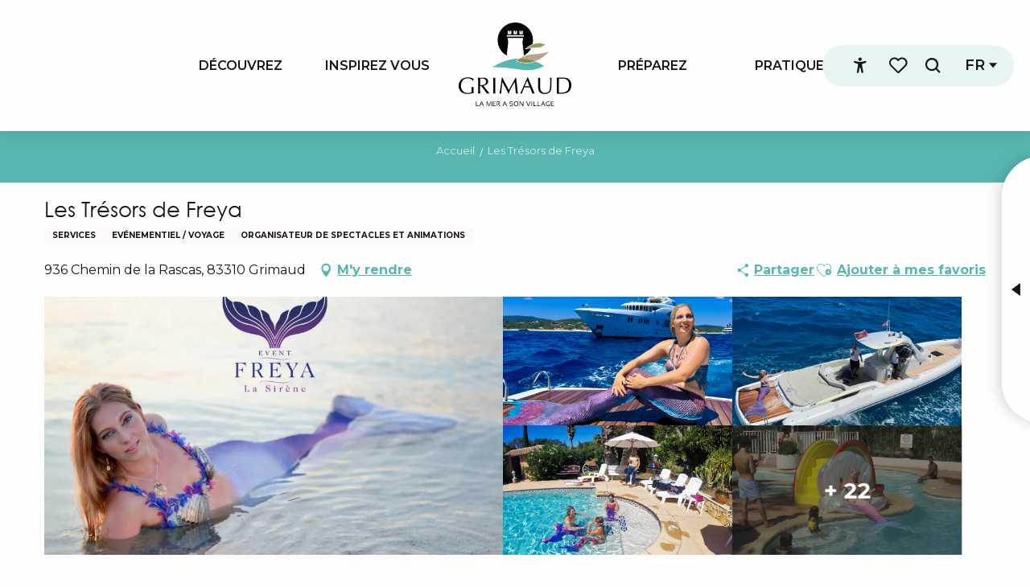

--- FILE ---
content_type: text/html; charset=UTF-8
request_url: https://www.grimaud-provence.com/offres/les-tresors-de-freya-grimaud-fr-3018153/
body_size: 74979
content:
<!doctype html>
<html class="no-js" lang="fr-FR"><head><script type="importmap">{"imports":{"jquery":"https:\/\/woody.cloudly.space\/app\/themes\/woody-theme\/src\/lib\/custom\/jquery@3.7.1.min.mjs","highcharts":"https:\/\/woody.cloudly.space\/app\/dist\/grimaud\/addons\/woody-library\/static\/lib\/highcharts-12.1.2\/code\/es-modules\/masters\/highcharts.src.js","woody_library_filter":"https:\/\/woody.cloudly.space\/app\/dist\/grimaud\/addons\/woody-library\/js\/filter.3dd4b7bece.js","woody_library_woody_component":"https:\/\/woody.cloudly.space\/app\/dist\/grimaud\/addons\/woody-library\/js\/modules\/components\/woody-component.f868fc8be0.mjs","woody_library_woody_controller":"https:\/\/woody.cloudly.space\/app\/dist\/grimaud\/addons\/woody-library\/js\/modules\/controllers\/woody-controller.2db0174bdc.mjs","woody_library_summary_map_manager":"https:\/\/woody.cloudly.space\/app\/dist\/grimaud\/addons\/woody-library\/js\/modules\/managers\/summary\/summary-map-manager.84afb4d49a.mjs","woody_library_summary_accordion_manager":"https:\/\/woody.cloudly.space\/app\/dist\/grimaud\/addons\/woody-library\/js\/modules\/managers\/summary\/summary-accordion-manager.9b68213f2a.mjs","woody_library_interactive_svg_component":"https:\/\/woody.cloudly.space\/app\/dist\/grimaud\/addons\/woody-library\/js\/modules\/components\/interactive-svg\/interactive-svg-component.88c1dab784.mjs","woody_library_card_uniq_component":"https:\/\/woody.cloudly.space\/app\/dist\/grimaud\/addons\/woody-library\/js\/modules\/components\/card\/card-uniq-component.c74c472f73.mjs","woody_library_card_toggler_component":"https:\/\/woody.cloudly.space\/app\/dist\/grimaud\/addons\/woody-library\/js\/modules\/components\/card\/card-toggler-component.077fbca673.mjs","woody_library_card_slider_component":"https:\/\/woody.cloudly.space\/app\/dist\/grimaud\/addons\/woody-library\/js\/modules\/components\/card\/card-slider-component.1fcbe821ee.mjs","woody_library_card_map_slider_component":"https:\/\/woody.cloudly.space\/app\/dist\/grimaud\/addons\/woody-library\/js\/modules\/components\/card\/card-map-slider-component.mjs","woody_library_card_map_manager":"https:\/\/woody.cloudly.space\/app\/dist\/grimaud\/addons\/woody-library\/js\/modules\/managers\/card\/card-map-manager.aa96fe0af2.mjs","woody_library_summary_controller":"https:\/\/woody.cloudly.space\/app\/dist\/grimaud\/addons\/woody-library\/js\/modules\/controllers\/summary\/summary-controller.56dc30afe7.mjs","woody_library_focus_controller":"https:\/\/woody.cloudly.space\/app\/dist\/grimaud\/addons\/woody-library\/js\/modules\/controllers\/focus\/focus-controller.779736d3ae.mjs","woody_library_focus_map_controller":"https:\/\/woody.cloudly.space\/app\/dist\/grimaud\/addons\/woody-library\/js\/modules\/controllers\/focus\/focus-map-controller.fa756137c4.mjs","woody_library_focus_svg_controller":"https:\/\/woody.cloudly.space\/app\/dist\/grimaud\/addons\/woody-library\/js\/modules\/controllers\/focus\/focus-svg-controller.e0e66f5917.mjs","woody_library_get_there_link_component":"https:\/\/woody.cloudly.space\/app\/dist\/grimaud\/addons\/woody-library\/js\/modules\/components\/get-there\/get-there-link-component.236c7b036d.mjs","woody_library_reveal_component":"https:\/\/woody.cloudly.space\/app\/dist\/grimaud\/addons\/woody-library\/js\/modules\/components\/reveal\/reveal-component.ae2427d122.mjs","woody_addon_touristicmaps_utils":"https:\/\/woody.cloudly.space\/app\/dist\/grimaud\/addons\/woody-addon-touristicmaps\/js\/utils\/woody-addon-touristicmaps-utils.7b4d5b3788.mjs","woody_addon_touristicmaps_map_manager":"https:\/\/woody.cloudly.space\/app\/dist\/grimaud\/addons\/woody-addon-touristicmaps\/js\/managers\/woody-addon-touristicmaps-map-manager.25def4f386.mjs","woody_addon_touristicmaps_map_component":"https:\/\/woody.cloudly.space\/app\/dist\/grimaud\/addons\/woody-addon-touristicmaps\/js\/components\/woody-addon-touristicmaps-map-component.3be29cb99e.mjs","woody_addon_touristicmaps_map_control":"https:\/\/woody.cloudly.space\/app\/dist\/grimaud\/addons\/woody-addon-touristicmaps\/js\/controls\/woody-addon-touristicmaps-map-control.3ad63029a2.mjs","woody_addon_touristicmaps_center_france_map_control":"https:\/\/woody.cloudly.space\/app\/dist\/grimaud\/addons\/woody-addon-touristicmaps\/js\/controls\/woody-addon-touristicmaps-center-france-map-control.bfd154a095.mjs","woody_addon_touristicmaps_search_city_map_control":"https:\/\/woody.cloudly.space\/app\/dist\/grimaud\/addons\/woody-addon-touristicmaps\/js\/controls\/woody-addon-touristicmaps-search-city-map-control.c837cfe0f5.mjs","woody_addon_roadbook_global":"https:\/\/woody.cloudly.space\/app\/dist\/grimaud\/addons\/woody-addon-roadbook\/js\/woody-addon-roadbook-global.bac59b597b.mjs","woody_addon_roadbook_elements":"https:\/\/woody.cloudly.space\/app\/dist\/grimaud\/addons\/woody-addon-roadbook\/js\/woody-addon-roadbook-elements.1ebf10e34f.mjs","woody_addon_roadbook_tools":"https:\/\/woody.cloudly.space\/app\/dist\/grimaud\/addons\/woody-addon-roadbook\/js\/woody-addon-roadbook-tools.4c62973343.mjs","woody_addon_roadbook_feed":"https:\/\/woody.cloudly.space\/app\/dist\/grimaud\/addons\/woody-addon-roadbook\/js\/woody-addon-roadbook-feed.75f6c0ef11.mjs","woody_addon_roadbook_front":"https:\/\/woody.cloudly.space\/app\/dist\/grimaud\/addons\/woody-addon-roadbook\/js\/woody-addon-roadbook-front.e97c97cdf2.mjs","woody_addon_roadbook_django":"https:\/\/woody.cloudly.space\/app\/dist\/grimaud\/addons\/woody-addon-roadbook\/js\/woody-addon-roadbook-django.d8fae5bb70.mjs","woody_roadbook_sheet_list_controller":"https:\/\/woody.cloudly.space\/app\/dist\/grimaud\/addons\/woody-addon-roadbook\/js\/controllers\/woody-roadbook-sheet-list-controller.a3aea218c2.mjs","woody_roadbook_map_global_controller":"https:\/\/woody.cloudly.space\/app\/dist\/grimaud\/addons\/woody-addon-roadbook\/js\/controllers\/woody-roadbook-map-global-controller.ca5ca46b9e.mjs","woody_hawwwai_itinerary_elevation_chart_component":"https:\/\/woody.cloudly.space\/app\/dist\/grimaud\/addons\/woody-addon-hawwwai\/js\/components\/woody-hawwwai-itinerary-elevation-chart-component.1b7e9b6c9a.mjs","woody_hawwwai_itinerary_reveal_controller":"https:\/\/woody.cloudly.space\/app\/dist\/grimaud\/addons\/woody-addon-hawwwai\/js\/controllers\/woody-hawwwai-itinerary-reveal-controller.2d8a9d49dc.mjs","woody_hawwwai_itinerary_reveal_toggler_controller":"https:\/\/woody.cloudly.space\/app\/dist\/grimaud\/addons\/woody-addon-hawwwai\/js\/controllers\/woody-hawwwai-itinerary-reveal-toggler-controller.26149551a6.mjs","woody_hawwwai_itinerary_pois_controller":"https:\/\/woody.cloudly.space\/app\/dist\/grimaud\/addons\/woody-addon-hawwwai\/js\/controllers\/woody-hawwwai-itinerary-pois-controller.2dce389938.mjs","woody_lib_utils":"https:\/\/woody.cloudly.space\/app\/dist\/grimaud\/addons\/woody-lib-utils\/js\/woody-lib-utils.93266841fa.mjs","woody_addon_search_engine_component":"https:\/\/woody.cloudly.space\/app\/dist\/grimaud\/addons\/woody-addon-search\/js\/components\/woody-addon-search-engine-component.dc802f6a63.mjs","woody_addon_search_main":"https:\/\/woody.cloudly.space\/app\/dist\/grimaud\/addons\/woody-addon-search\/js\/woody-addon-search-main.6ea2fe98ba.mjs","woody_addon_search_engine_input_component":"https:\/\/woody.cloudly.space\/app\/dist\/grimaud\/addons\/woody-addon-search\/js\/components\/woody-addon-search-engine-input-component.1e6a90e877.mjs","woody_addon_search_engine_input_dropdown_component":"https:\/\/woody.cloudly.space\/app\/dist\/grimaud\/addons\/woody-addon-search\/js\/components\/woody-addon-search-engine-input-dropdown-component.c7e89a83ab.mjs","woody_addon_search_engine_filters_component":"https:\/\/woody.cloudly.space\/app\/dist\/grimaud\/addons\/woody-addon-search\/js\/components\/woody-addon-search-engine-filters-component.cc5fa80115.mjs","woody_addon_search_engine_results_component":"https:\/\/woody.cloudly.space\/app\/dist\/grimaud\/addons\/woody-addon-search\/js\/components\/woody-addon-search-engine-results-component.7fe4b9df50.mjs","woody_addon_search_data_controller":"https:\/\/woody.cloudly.space\/app\/dist\/grimaud\/addons\/woody-addon-search\/js\/controllers\/woody-addon-search-data-controller.a95f731a76.mjs","fuse.js":"https:\/\/woody.cloudly.space\/app\/dist\/grimaud\/addons\/woody-addon-search\/static\/js\/fuse-v6.4.1\/fuse.esm.min.js","woody_addon_devtools_main":"https:\/\/woody.cloudly.space\/app\/dist\/grimaud\/addons\/woody-addon-devtools\/js\/woody-addon-devtools-main.5ef617cfdb.mjs","woody_addon_devtools_tools":"https:\/\/woody.cloudly.space\/app\/dist\/grimaud\/addons\/woody-addon-devtools\/js\/woody-addon-devtools-tools.54d58a68c5.mjs","woody_addon_devtools_color_palette":"https:\/\/woody.cloudly.space\/app\/dist\/grimaud\/addons\/woody-addon-devtools\/js\/woody-addon-devtools-color-palette.a8a41da40b.mjs","woody_addon_devtools_style_shift":"https:\/\/woody.cloudly.space\/app\/dist\/grimaud\/addons\/woody-addon-devtools\/js\/woody-addon-devtools-style-shift.c4f6081742.mjs","woody_addon_devtools_fake_touristic_sheet":"https:\/\/woody.cloudly.space\/app\/dist\/grimaud\/addons\/woody-addon-devtools\/js\/woody-addon-devtools-fake-touristic-sheet.2cb516cd17.mjs","woody_addon_favorites_tools":"https:\/\/woody.cloudly.space\/app\/dist\/grimaud\/addons\/woody-addon-favorites\/js\/woody-addon-favorites-tools.493a0ea33a.mjs","woody_addon_favorites_btn":"https:\/\/woody.cloudly.space\/app\/dist\/grimaud\/addons\/woody-addon-favorites\/js\/woody-addon-favorites-btn.371d024552.mjs","woody_addon_favorites_cart":"https:\/\/woody.cloudly.space\/app\/dist\/grimaud\/addons\/woody-addon-favorites\/js\/woody-addon-favorites-cart.76fc575ef3.mjs","woody_addon_favorites_sections":"https:\/\/woody.cloudly.space\/app\/dist\/grimaud\/addons\/woody-addon-favorites\/js\/woody-addon-favorites-sections.3c8fc8f133.mjs"}}</script><title>Les Trésors de Freya (Grimaud) | Grimaud Tourisme - Le charme de la Provence et de la Côte d&#039;Azur</title><script>window.globals={"ancestors":{"chapter1":"Offres SIT","chapter2":"ORG - Les Tr\u00e9sors de Freya (Grimaud) 3018153","chapter3":null},"current_lang":"fr","current_locale":"fr","current_locale_region":"fr_FR","env":"prod","languages":["fr","en","de"],"post_id":637,"post_image":"https:\/\/api.cloudly.space\/resize\/crop\/1200\/627\/60\/aHR0cHM6Ly9zdGF0aWMuYXBpZGFlLXRvdXJpc21lLmNvbS9maWxlc3RvcmUvb2JqZXRzLXRvdXJpc3RpcXVlcy9pbWFnZXMvNTAvOTUvMjk1ODExMDYucG5n\/image.jpg","post_title":"ORG - Les Tr\u00e9sors de Freya (Grimaud) 3018153","post_type":"touristic_sheet","post_modified":"2026-01-02 14:30:17+01:00","sheet_id":3018153,"site_key":"grimaud","tags":{"places":[],"seasons":[],"themes":[],"targets":[]},"woody_options_pages":{"search_url":11793,"weather_url":2215,"favorites_url":1157},"search":{"api":{"uri":"https:\/\/api.tourism-system.com\/v2\/woody\/search\/fr\/v2","args":{"size":15,"threshold":0.5}}},"tmaps":{"url_api":"https:\/\/api.touristicmaps.com\/lib\/mod.mjs","url_api_lazy":"https:\/\/api.touristicmaps.com\/lib\/lazy.mjs"},"hawwwai":{"sheet_options":{"nearby_distance_max":5000}}}</script><script>(function(e){e.eskalad=e.eskalad?e.eskalad:[],e.eskalad.product="woody",e.eskalad.site_key=e.globals.site_key!==void 0?e.globals.site_key:"empty",e.eskalad.timestamp=l("eskalad_timestamp"),e.eskalad.timestamp==null&&(e.eskalad.timestamp=Math.floor(Date.now()/1e3),s("eskalad_timestamp",e.eskalad.timestamp)),e.eskalad.cid=l("eskalad_cid"),e.eskalad.cid==null&&e.eskalad.timestamp!==void 0&&(e.eskalad.cid=e.eskalad.timestamp,c()),e.eskalad.ga_consent=!0;function c(){e.eskalad.cid.toString().search("\\.")<=0&&fetch("/api/clientid").then(a=>a.json()).then(a=>{a.cid!==void 0&&(e.eskalad.cid=a.cid+"."+e.eskalad.cid,s("eskalad_cid",e.eskalad.cid))}).catch(function(a){console.error("Eskalad fetch: "+a.message)})}function l(a){if(e.localStorage!==void 0&&e.localStorage)try{let t=e.localStorage.getItem(a);return t=t==null||isNaN(t)||t==null||t==""?void 0:t,t}catch(t){console.error(["[ESKALAD]",t])}}function s(a,t){if(e.localStorage!==void 0&&e.localStorage)try{e.localStorage.removeItem(a),e.localStorage.setItem(a,t)}catch(d){console.error(["[ESKALAD]",d])}}})(window);
</script><script src="https://cache.consentframework.com/js/pa/32284/c/KUx46/stub" referrerpolicy="origin" charset="utf-8"></script><script src="https://choices.consentframework.com/js/pa/32284/c/KUx46/cmp" referrerpolicy="origin" charset="utf-8" async></script><script>document.addEventListener("DOMContentLoaded",function(){document.querySelectorAll("a[href='#consentframework'],a[href='#cmp']").forEach(function(e){e.removeAttribute("target");e.setAttribute("href","javascript:window.Sddan.cmp.displayUI();")})});</script><meta name="facebook-domain-verification" content="j54mp2tpuvw92o02n8gqakiccgxejx" /><link rel="preconnect" href="https://cache.consentframework.com" crossorigin><link rel="preconnect" href="https://choices.consentframework.com" crossorigin><link rel="preconnect" href="https://fonts.gstatic.com" crossorigin><link rel="preconnect" href="https://fonts.googleapis.com" crossorigin><link rel="preconnect" href="https://www.googletagmanager.com" crossorigin><link rel="preconnect" href="https://woody.cloudly.space" crossorigin><link rel="preconnect" href="https://api.cloudly.space" crossorigin><script>window.dataLayer=window.dataLayer?window.dataLayer:[];window.dataLayer.push({"event":"globals","data":{"env":"prod","site_key":"grimaud","page":{"id_page":637,"name":"ORG &#8211; Les Tr\u00e9sors de Freya (Grimaud) #3018153","page_type":"touristic_sheet","tags":{"places":[],"seasons":[],"themes":[],"targets":[]}},"lang":"fr","rdbk":{"enable":false},"sheet":{"id_sheet":3018153,"id_sit":"sitra2i-GRIMAUD-5400336","id_reservation":null,"name":"Les Tr\u00e9sors de Freya - Grimaud","type":"Organismes","bordereau":"ORG","city":"Grimaud"}}});</script><script>(function(w,d,s,l,i) { w[l]=w[l]||[]; w[l].push({ 'gtm.start': new Date().getTime(),event: 'gtm.js' }); var f=d.getElementsByTagName(s)[0], j=d.createElement(s),dl=l!='dataLayer'? '&l='+l:''; j.async=true; j.src='https://www.googletagmanager.com/gtm.js?id='+i+dl; f.parentNode.insertBefore(j,f); })(window,document,'script','dataLayer','GTM-PBRNFWD');</script><link rel="canonical" href="https://www.grimaud-provence.com/offres/les-tresors-de-freya-grimaud-fr-3018153/"/><meta charset="UTF-8"/><meta http-equiv="X-UA-Compatible" content="IE=edge"/><meta name="generator" content="Raccourci Agency - WP"/><meta name="viewport" content="width=device-width,initial-scale=1"/><meta name="robots" content="max-snippet:-1, max-image-preview:large, max-video-preview:-1"/><meta property="og:type" content="website"/><meta property="og:url" content="https://www.grimaud-provence.com/offres/les-tresors-de-freya-grimaud-fr-3018153/"/><meta name="twitter:card" content="summary"/><meta property="og:site_name" content="Grimaud Tourisme - Le charme de la Provence et de la Côte d&#039;Azur"/><meta property="og:locale" content="fr_FR"/><meta property="og:locale:alternate" content="en_GB"/><meta property="og:locale:alternate" content="de_DE"/><meta name="description" property="og:description" content="Plongez avec Freya, une véritable sirène professionnelle dans le Golfe de Saint Tropez !  
Anniversaire enfants / adultes, EVJF, cours de sirène (mermaiding), shows en mer, piscine, animation mariage, photos sur la plage...Vivez une expérience inoubliable"/><meta property="og:title" content="Les Trésors de Freya - Grimaud"/><meta name="twitter:title" content="Les Trésors de Freya - Grimaud"/><meta name="twitter:description" content="Plongez avec Freya, une véritable sirène professionnelle dans le Golfe de Saint Tropez !  
Anniversaire enfants / adultes, EVJF, cours de sirène (mermaiding), shows en mer, piscine, animation mariage, photos sur la plage...Vivez une expérience inoubliable"/><meta name="format-detection" content="telephone=no"/><meta property="og:image" content="https://api.cloudly.space/resize/crop/1200/627/60/aHR0cHM6Ly9zdGF0aWMuYXBpZGFlLXRvdXJpc21lLmNvbS9maWxlc3RvcmUvb2JqZXRzLXRvdXJpc3RpcXVlcy9pbWFnZXMvNTAvOTUvMjk1ODExMDYucG5n/image.jpg"/><meta name="twitter:image" content="https://api.cloudly.space/resize/crop/1024/512/60/aHR0cHM6Ly9zdGF0aWMuYXBpZGFlLXRvdXJpc21lLmNvbS9maWxlc3RvcmUvb2JqZXRzLXRvdXJpc3RpcXVlcy9pbWFnZXMvNTAvOTUvMjk1ODExMDYucG5n/image.jpg"/><meta name="thumbnail" content="https://api.cloudly.space/resize/crop/1200/1200/60/aHR0cHM6Ly9zdGF0aWMuYXBpZGFlLXRvdXJpc21lLmNvbS9maWxlc3RvcmUvb2JqZXRzLXRvdXJpc3RpcXVlcy9pbWFnZXMvNTAvOTUvMjk1ODExMDYucG5n/image.jpg"/><script type="application/ld+json" class="woody-schema-graph">{"@context":"https:\/\/schema.org","@graph":[{"@type":"WebSite","url":"https:\/\/www.grimaud-provence.com","name":"Grimaud Tourisme - Le charme de la Provence et de la C\u00f4te d&#039;Azur","description":"Profitez du climat de la C\u00f4te d&#039;Azur et de l&#039;histoire de la Provence dans le village de Grimaud au coeur du Golfe de Saint-Tropez.","potentialAction":[{"@type":"SearchAction","target":"https:\/\/www.grimaud-provence.com\/rechercher\/?query={search_term_string}","query-input":"required name=search_term_string"}]},{"@type":"WebPage","url":"https:\/\/www.grimaud-provence.com\/offres\/les-tresors-de-freya-grimaud-fr-3018153\/","headline":"ORG \u2013 Les Tr\u00e9sors de Freya (Grimaud) #3018153 | Grimaud Tourisme - Le charme de la Provence et de la C\u00f4te d&#039;Azur","inLanguage":"fr-FR","datePublished":"2026-01-02 13:30:16","dateModified":"2026-01-02 13:30:17","description":"Plongez avec Freya, une v\u00e9ritable sir\u00e8ne professionnelle dans le Golfe de Saint Tropez !  \r\nAnniversaire enfants \/ adultes, EVJF, cours de sir\u00e8ne (mermaiding), shows en mer, piscine, animation mariage, photos sur la plage...Vivez une exp\u00e9rience inoubliable Passez du r\u00eave \u00e0 la r\u00e9alit\u00e9 en rencontrant Freya, sir\u00e8ne professionnelle \u00e0 Grimaud !\r\n\r\nFreya r\u00e9alise des shows aquatiques f\u00e9\u00e9riques pour vos \u00e9v\u00e9nements professionnels, des spectacles aquatiques en bord de mer et dans vos \u00e9tablissements : \r\n- Salons\r\n- Festivals\r\n- H\u00f4tels\r\n- Campings\r\n- Collectivit\u00e9s territoriales ( animations estivales)\r\n- Restaurants\r\n- Plages priv\u00e9es\r\n- Arbres de No\u00ebl\r\n- Corporate\r\n- Lancement de produit (Freya met en valeurs vos produits)\r\n- Prestation en aquarium : show en apn\u00e9e avec une nageoire r\u00e9aliste et professionnelle \r\n- Mod\u00e8le photos \/ vid\u00e9os subaquatiques \r\n- Animation dans les \u00e9coles, sensibilisation au milieu marin et d\u00e9couverte de la mer. Jeux interactifs et ludiques autour de la pollution des plages, de la mer. \r\n\r\nFreya se d\u00e9place dans toute la r\u00e9gion PACA et Monaco. En villas, sur vos yachts, sur les plages et en pleine mer...\r\n\r\nPour vos \u00e9v\u00e8nements priv\u00e9s :\r\n\r\n- Anniversaire sir\u00e8ne enfant et adulte\r\n- EVJF et mariage\r\n- Cours de sir\u00e8ne (ou cours de \"mermaiding\")\r\n- Shooting sir\u00e8ne en studio ou sur la plage avec des enfants et adultes\r\n\r\nLors des prestations, si des personnes sont dans l\u2019eau, Freya est obligatoirement accompagn\u00e9e d\u2019un maitre-nageur dipl\u00f4m\u00e9 d'\u00e9tat.\r\n\r\nSes shows chor\u00e9graphi\u00e9s sur musique envouteront autant vos enfants que vos invit\u00e9s. \r\nFreya est totalement naturelle sous l'eau : ses yeux sont ouverts, lorsqu'elle ondule, ses mouvements sont gracieux. Elle poss\u00e8de une queue de sir\u00e8ne professionnelle r\u00e9aliste et diff\u00e9rents accessoires.\r\n\r\nSes prestations sont inoubliables et dignes d'un conte de f\u00e9e."},{"@type":"LocalBusiness","name":"Les Tr\u00e9sors de Freya","description":"Plongez avec Freya, une v\u00e9ritable sir\u00e8ne professionnelle dans le Golfe de Saint Tropez !  \r\nAnniversaire enfants \/ adultes, EVJF, cours de sir\u00e8ne (mermaiding), shows en mer, piscine, animation mariage, photos sur la plage...Vivez une exp\u00e9rience inoubliable Passez du r\u00eave \u00e0 la r\u00e9alit\u00e9 en rencontrant Freya, sir\u00e8ne professionnelle \u00e0 Grimaud !\r\n\r\nFreya r\u00e9alise des shows aquatiques f\u00e9\u00e9riques pour vos \u00e9v\u00e9nements professionnels, des spectacles aquatiques en bord de mer et dans vos \u00e9tablissements : \r\n- Salons\r\n- Festivals\r\n- H\u00f4tels\r\n- Campings\r\n- Collectivit\u00e9s territoriales ( animations estivales)\r\n- Restaurants\r\n- Plages priv\u00e9es\r\n- Arbres de No\u00ebl\r\n- Corporate\r\n- Lancement de produit (Freya met en valeurs vos produits)\r\n- Prestation en aquarium : show en apn\u00e9e avec une nageoire r\u00e9aliste et professionnelle \r\n- Mod\u00e8le photos \/ vid\u00e9os subaquatiques \r\n- Animation dans les \u00e9coles, sensibilisation au milieu marin et d\u00e9couverte de la mer. Jeux interactifs et ludiques autour de la pollution des plages, de la mer. \r\n\r\nFreya se d\u00e9place dans toute la r\u00e9gion PACA et Monaco. En villas, sur vos yachts, sur les plages et en pleine mer...\r\n\r\nPour vos \u00e9v\u00e8nements priv\u00e9s :\r\n\r\n- Anniversaire sir\u00e8ne enfant et adulte\r\n- EVJF et mariage\r\n- Cours de sir\u00e8ne (ou cours de \"mermaiding\")\r\n- Shooting sir\u00e8ne en studio ou sur la plage avec des enfants et adultes\r\n\r\nLors des prestations, si des personnes sont dans l\u2019eau, Freya est obligatoirement accompagn\u00e9e d\u2019un maitre-nageur dipl\u00f4m\u00e9 d'\u00e9tat.\r\n\r\nSes shows chor\u00e9graphi\u00e9s sur musique envouteront autant vos enfants que vos invit\u00e9s. \r\nFreya est totalement naturelle sous l'eau : ses yeux sont ouverts, lorsqu'elle ondule, ses mouvements sont gracieux. Elle poss\u00e8de une queue de sir\u00e8ne professionnelle r\u00e9aliste et diff\u00e9rents accessoires.\r\n\r\nSes prestations sont inoubliables et dignes d'un conte de f\u00e9e.","url":"https:\/\/www.grimaud-provence.com\/offres\/les-tresors-de-freya-grimaud-fr-3018153\/","geo":{"@type":"GeoCoordinates","latitude":"43.281859","longitude":"6.539762"},"address":{"@type":"PostalAddress","streetAddress":"936 Chemin de la Rascas","addressLocality":"Grimaud","postalCode":"83310","addressCountry":"FRANCE"},"location":{"@type":"Place","name":"Adresse","address":{"@type":"PostalAddress","streetAddress":"936 Chemin de la Rascas","addressLocality":"Grimaud","postalCode":"83310","addressCountry":"FRANCE"},"geo":{"@type":"GeoCoordinates","latitude":"43.281859","longitude":"6.539762"}},"paymentAccepted":"Ch\u00e8que, Esp\u00e8ces, Virement","telephone":["06 64 27 33 60"],"image":["https:\/\/static.apidae-tourisme.com\/filestore\/objets-touristiques\/images\/50\/95\/29581106.png","https:\/\/static.apidae-tourisme.com\/filestore\/objets-touristiques\/images\/8\/26\/21043720.jpg","https:\/\/static.apidae-tourisme.com\/filestore\/objets-touristiques\/images\/9\/26\/21043721.jpg","https:\/\/static.apidae-tourisme.com\/filestore\/objets-touristiques\/images\/10\/26\/21043722.jpg","https:\/\/static.apidae-tourisme.com\/filestore\/objets-touristiques\/images\/12\/26\/21043724.jpg","https:\/\/static.apidae-tourisme.com\/filestore\/objets-touristiques\/images\/13\/26\/21043725.jpg","https:\/\/static.apidae-tourisme.com\/filestore\/objets-touristiques\/images\/15\/26\/21043727.jpg","https:\/\/static.apidae-tourisme.com\/filestore\/objets-touristiques\/images\/16\/26\/21043728.jpg","https:\/\/static.apidae-tourisme.com\/filestore\/objets-touristiques\/images\/17\/26\/21043729.jpg","https:\/\/static.apidae-tourisme.com\/filestore\/objets-touristiques\/images\/18\/26\/21043730.jpg","https:\/\/static.apidae-tourisme.com\/filestore\/objets-touristiques\/images\/51\/95\/29581107.jpg","https:\/\/static.apidae-tourisme.com\/filestore\/objets-touristiques\/images\/21\/26\/21043733.jpg","https:\/\/static.apidae-tourisme.com\/filestore\/objets-touristiques\/images\/22\/26\/21043734.png","https:\/\/static.apidae-tourisme.com\/filestore\/objets-touristiques\/images\/23\/26\/21043735.png","https:\/\/static.apidae-tourisme.com\/filestore\/objets-touristiques\/images\/24\/26\/21043736.png","https:\/\/static.apidae-tourisme.com\/filestore\/objets-touristiques\/images\/25\/26\/21043737.jpg","https:\/\/static.apidae-tourisme.com\/filestore\/objets-touristiques\/images\/52\/95\/29581108.jpg","https:\/\/static.apidae-tourisme.com\/filestore\/objets-touristiques\/images\/28\/26\/21043740.jpg","https:\/\/static.apidae-tourisme.com\/filestore\/objets-touristiques\/images\/30\/26\/21043742.jpg","https:\/\/static.apidae-tourisme.com\/filestore\/objets-touristiques\/images\/53\/95\/29581109.jpg","https:\/\/static.apidae-tourisme.com\/filestore\/objets-touristiques\/images\/54\/95\/29581110.jpg","https:\/\/static.apidae-tourisme.com\/filestore\/objets-touristiques\/images\/55\/95\/29581111.jpg","https:\/\/static.apidae-tourisme.com\/filestore\/objets-touristiques\/images\/56\/95\/29581112.jpg","https:\/\/static.apidae-tourisme.com\/filestore\/objets-touristiques\/images\/57\/95\/29581113.jpg","https:\/\/static.apidae-tourisme.com\/filestore\/objets-touristiques\/images\/58\/95\/29581114.jpg","https:\/\/static.apidae-tourisme.com\/filestore\/objets-touristiques\/images\/59\/95\/29581115.jpg","https:\/\/static.apidae-tourisme.com\/filestore\/objets-touristiques\/images\/60\/95\/29581116.jpg"]}]}</script><style>img:is([sizes="auto" i], [sizes^="auto," i]) { contain-intrinsic-size: 3000px 1500px }</style><link rel="alternate" href="https://www.grimaud-provence.com/offres/les-tresors-de-freya-grimaud-fr-3018153/" hreflang="fr" /><link rel="alternate" href="https://www.visitgrimaud.co.uk/offers/les-tresors-de-freya-grimaud-en-3018153/" hreflang="en" /><link rel="alternate" href="https://www.visitgrimaud.de/angebote/les-tresors-de-freya-grimaud-de-3018153/" hreflang="de" /><script>
window._wpemojiSettings = {"baseUrl":"https:\/\/s.w.org\/images\/core\/emoji\/16.0.1\/72x72\/","ext":".png","svgUrl":"https:\/\/s.w.org\/images\/core\/emoji\/16.0.1\/svg\/","svgExt":".svg","source":{"concatemoji":"https:\/\/www.grimaud-provence.com\/wp\/wp-includes\/js\/wp-emoji-release.min.js?ver=6.8.2"}};
/*! This file is auto-generated */
!function(s,n){var o,i,e;function c(e){try{var t={supportTests:e,timestamp:(new Date).valueOf()};sessionStorage.setItem(o,JSON.stringify(t))}catch(e){}}function p(e,t,n){e.clearRect(0,0,e.canvas.width,e.canvas.height),e.fillText(t,0,0);var t=new Uint32Array(e.getImageData(0,0,e.canvas.width,e.canvas.height).data),a=(e.clearRect(0,0,e.canvas.width,e.canvas.height),e.fillText(n,0,0),new Uint32Array(e.getImageData(0,0,e.canvas.width,e.canvas.height).data));return t.every(function(e,t){return e===a[t]})}function u(e,t){e.clearRect(0,0,e.canvas.width,e.canvas.height),e.fillText(t,0,0);for(var n=e.getImageData(16,16,1,1),a=0;a<n.data.length;a++)if(0!==n.data[a])return!1;return!0}function f(e,t,n,a){switch(t){case"flag":return n(e,"\ud83c\udff3\ufe0f\u200d\u26a7\ufe0f","\ud83c\udff3\ufe0f\u200b\u26a7\ufe0f")?!1:!n(e,"\ud83c\udde8\ud83c\uddf6","\ud83c\udde8\u200b\ud83c\uddf6")&&!n(e,"\ud83c\udff4\udb40\udc67\udb40\udc62\udb40\udc65\udb40\udc6e\udb40\udc67\udb40\udc7f","\ud83c\udff4\u200b\udb40\udc67\u200b\udb40\udc62\u200b\udb40\udc65\u200b\udb40\udc6e\u200b\udb40\udc67\u200b\udb40\udc7f");case"emoji":return!a(e,"\ud83e\udedf")}return!1}function g(e,t,n,a){var r="undefined"!=typeof WorkerGlobalScope&&self instanceof WorkerGlobalScope?new OffscreenCanvas(300,150):s.createElement("canvas"),o=r.getContext("2d",{willReadFrequently:!0}),i=(o.textBaseline="top",o.font="600 32px Arial",{});return e.forEach(function(e){i[e]=t(o,e,n,a)}),i}function t(e){var t=s.createElement("script");t.src=e,t.defer=!0,s.head.appendChild(t)}"undefined"!=typeof Promise&&(o="wpEmojiSettingsSupports",i=["flag","emoji"],n.supports={everything:!0,everythingExceptFlag:!0},e=new Promise(function(e){s.addEventListener("DOMContentLoaded",e,{once:!0})}),new Promise(function(t){var n=function(){try{var e=JSON.parse(sessionStorage.getItem(o));if("object"==typeof e&&"number"==typeof e.timestamp&&(new Date).valueOf()<e.timestamp+604800&&"object"==typeof e.supportTests)return e.supportTests}catch(e){}return null}();if(!n){if("undefined"!=typeof Worker&&"undefined"!=typeof OffscreenCanvas&&"undefined"!=typeof URL&&URL.createObjectURL&&"undefined"!=typeof Blob)try{var e="postMessage("+g.toString()+"("+[JSON.stringify(i),f.toString(),p.toString(),u.toString()].join(",")+"));",a=new Blob([e],{type:"text/javascript"}),r=new Worker(URL.createObjectURL(a),{name:"wpTestEmojiSupports"});return void(r.onmessage=function(e){c(n=e.data),r.terminate(),t(n)})}catch(e){}c(n=g(i,f,p,u))}t(n)}).then(function(e){for(var t in e)n.supports[t]=e[t],n.supports.everything=n.supports.everything&&n.supports[t],"flag"!==t&&(n.supports.everythingExceptFlag=n.supports.everythingExceptFlag&&n.supports[t]);n.supports.everythingExceptFlag=n.supports.everythingExceptFlag&&!n.supports.flag,n.DOMReady=!1,n.readyCallback=function(){n.DOMReady=!0}}).then(function(){return e}).then(function(){var e;n.supports.everything||(n.readyCallback(),(e=n.source||{}).concatemoji?t(e.concatemoji):e.wpemoji&&e.twemoji&&(t(e.twemoji),t(e.wpemoji)))}))}((window,document),window._wpemojiSettings);
</script><link rel='preload' as='style' onload='this.onload=null;this.rel="stylesheet"' id='addon-search-stylesheet-css' href='https://woody.cloudly.space/app/dist/grimaud/addons/woody-addon-search/css/woody-addon-search.3c0e3d2c84.css?ver=3.1.29' media='screen' /><noscript><link rel='stylesheet' id='addon-search-stylesheet-css' href='https://woody.cloudly.space/app/dist/grimaud/addons/woody-addon-search/css/woody-addon-search.3c0e3d2c84.css?ver=3.1.29' media='screen' /></noscript><link rel='preload' as='style' onload='this.onload=null;this.rel="stylesheet"' id='addon-touristicmaps-stylesheet-css' href='https://woody.cloudly.space/app/dist/grimaud/addons/woody-addon-touristicmaps/css/woody-addon-touristicmaps.42aea2a6d2.css?ver=2.0.19' media='all' /><noscript><link rel='stylesheet' id='addon-touristicmaps-stylesheet-css' href='https://woody.cloudly.space/app/dist/grimaud/addons/woody-addon-touristicmaps/css/woody-addon-touristicmaps.42aea2a6d2.css?ver=2.0.19' media='all' /></noscript><link rel='stylesheet' id='access-config-stylesheet-css' href='https://woody.cloudly.space/app/dist/grimaud/addons/woody-addon-accessibility/css/accessconfig.8a6ef5d070.css?ver=1.0.11' media='all' /><link rel='preload' as='style' onload='this.onload=null;this.rel="stylesheet"' id='addon-hawwwai-stylesheet-css' href='https://woody.cloudly.space/app/dist/grimaud/addons/woody-addon-hawwwai/css/front/woody-addon-hawwwai.ebf78ef83d.css?ver=3.4.99' media='all' /><noscript><link rel='stylesheet' id='addon-hawwwai-stylesheet-css' href='https://woody.cloudly.space/app/dist/grimaud/addons/woody-addon-hawwwai/css/front/woody-addon-hawwwai.ebf78ef83d.css?ver=3.4.99' media='all' /></noscript><link rel='preload' as='style' onload='this.onload=null;this.rel="stylesheet"' id='addon-hawwwai-stylesheet-iti-css' href='https://woody.cloudly.space/app/dist/grimaud/addons/woody-addon-hawwwai/css/front/woody-addon-hawwwai-iti.551a3c1b6d.css?ver=3.4.99' media='all' /><noscript><link rel='stylesheet' id='addon-hawwwai-stylesheet-iti-css' href='https://woody.cloudly.space/app/dist/grimaud/addons/woody-addon-hawwwai/css/front/woody-addon-hawwwai-iti.551a3c1b6d.css?ver=3.4.99' media='all' /></noscript><link rel='stylesheet' id='swiper-style-main-css' href='https://woody.cloudly.space/app/dist/grimaud/static/swiper/swiper-bundle.css' media='screen' /><link rel='preload' as='style' onload='this.onload=null;this.rel="stylesheet"' id='google-font-montserrat300400500600700800-css' href='https://fonts.googleapis.com/css?family=Montserrat:300,400,500,600,700,800' media='all' /><noscript><link rel='stylesheet' id='google-font-montserrat300400500600700800-css' href='https://fonts.googleapis.com/css?family=Montserrat:300,400,500,600,700,800' media='all' /></noscript><link rel='stylesheet' id='main-stylesheet-chunk-0-css' href='https://woody.cloudly.space/app/dist/grimaud/css/main_chunk_1.9d86c1aadc.css' media='screen' /><link rel='stylesheet' id='main-stylesheet-chunk-1-css' href='https://woody.cloudly.space/app/dist/grimaud/css/main_chunk_2.b4bda230e7.css' media='screen' /><link rel='stylesheet' id='main-stylesheet-chunk-2-css' href='https://woody.cloudly.space/app/dist/grimaud/css/main_chunk_3.c12506dbfd.css' media='screen' /><link rel='preload' as='style' onload='this.onload=null;this.rel="stylesheet"' id='wicon-stylesheet-css' href='https://woody.cloudly.space/app/dist/grimaud/css/wicon.7fbdf1d9d0.css' media='screen' /><noscript><link rel='stylesheet' id='wicon-stylesheet-css' href='https://woody.cloudly.space/app/dist/grimaud/css/wicon.7fbdf1d9d0.css' media='screen' /></noscript><link rel='stylesheet' id='print-stylesheet-css' href='https://woody.cloudly.space/app/dist/grimaud/css/print.b7373b3b7a.css' media='print' /><script defer src="https://woody.cloudly.space/app/dist/grimaud/addons/woody-addon-search/js/woody-addon-search.3155b7e4dc.js?ver=3.1.29" id="addon-search-javascripts-js"></script><script defer src="https://woody.cloudly.space/app/themes/woody-theme/src/js/static/obf.min.js?ver=2.3.159" id="obf-js"></script><script defer src="https://woody.cloudly.space/app/dist/grimaud/addons/woody-addon-eskalad/js/events/eskalad.c2bde38840.js?ver=6.3.3" id="woody-addon-eskalad-js"></script><script defer src="https://woody.cloudly.space/app/dist/grimaud/addons/woody-addon-eskalad/js/events/eskalad-page.5d2af865c3.js?ver=6.3.3" id="woody-addon-eskalad-page-js"></script><script defer src="https://woody.cloudly.space/app/dist/grimaud/addons/woody-addon-accessibility/js/accessconfig.e8abd16e72.js?ver=1.0.11" id="access-config-js"></script><script id="jquery-js-before">
window.siteConfig = {"site_key":"grimaud","login":"public_grimaud_website","password":"8429c1c6b0e6577801023b1eb26f8548","token":"NjQzZjVhNDNkNjk1OlJrRlJDbHdDYTFRV1gxUlVRMUJzRVZBRFIxb1FVdz09OkRnQUJYMVpRVndVR0Jsd0RBd01FWGdWUUJBRlhWQWhRVkFZRkFBMVVBQXM9","mapProviderKeys":{"otmKey":"b43113938e6fff0edf9b5f77d777aea9ec6dc1a0002038d0e0241470fbb91968","gmKey":"AIzaSyBMx446Q--mQj9mzuZhb7BGVDxac6NfFYc"},"api_url":"https:\/\/api.tourism-system.com","api_render_url":"https:\/\/api.tourism-system.com","current_lang":"fr","current_season":null,"languages":["fr","en","de"],"pll_options":{"browser":0,"rewrite":1,"hide_default":0,"force_lang":3,"redirect_lang":1,"media_support":1,"uninstall":0,"sync":["taxonomies"],"post_types":["touristic_sheet","short_link","woody_topic","woody_rdbk_leaflets","woody_rdbk_feeds","testimony","profile"],"taxonomies":["themes","places","seasons","targets","expression_category","profile_category","leaflet_category","visitor_category","accommodation_category","mobility_category","channel_category","trip_duration"],"domains":{"fr":"https:\/\/www.grimaud-provence.com","en":"https:\/\/www.visitgrimaud.co.uk","de":"https:\/\/www.visitgrimaud.de"},"version":"3.5.4","first_activation":1612857750,"media":{"duplicate":0},"default_lang":"fr","previous_version":"3.5.3"}};
window.useLeafletLibrary=1;window.DrupalAngularConfig=window.DrupalAngularConfig || {};window.DrupalAngularConfig.mapProviderKeys={"otmKey":"b43113938e6fff0edf9b5f77d777aea9ec6dc1a0002038d0e0241470fbb91968","gmKey":"AIzaSyBMx446Q--mQj9mzuZhb7BGVDxac6NfFYc"};
</script><script type="module" src="https://woody.cloudly.space/app/themes/woody-theme/src/lib/custom/jquery@3.7.1.min.mjs" id="jquery-js"></script><script defer src="https://woody.cloudly.space/app/themes/woody-theme/src/lib/custom/moment-with-locales@2.22.2.min.js" id="jsdelivr_moment-js"></script><script id="woody-addon-hawwwai-sheet-js-extra">
var __hw = {"SECTIONS.TOURISM.SHEET.PERIODS.TODAY":"Aujourd'hui","SECTIONS.TOURISM.SHEET.PERIODS.HAPPENING":"A lieu","SECTIONS.TOURISM.SHEET.PERIODS.ENDED":"Termin\u00e9","SECTIONS.TOURISM.SHEET.PERIODS.ENDED_FOR_TODAY":"Termin\u00e9 pour aujourd'hui","SECTIONS.TOURISM.SHEET.PERIODS.FROM_TODAY":"\u00c0 partir d'aujourd'hui","SECTIONS.TOURISM.SHEET.PERIODS.FROM":"Du","SECTIONS.TOURISM.SHEET.PERIODS.UNTIL_TODAY":"Aujourd'hui","SECTIONS.TOURISM.SHEET.PERIODS.TO":"jusqu'\u00e0","SECTIONS.TOURISM.SHEET.PERIODS.UNTIL":"au","SECTIONS.TOURISM.SHEET.PERIODS.UNTIL_LONG":"jusqu'au","SECTIONS.TOURISM.SHEET.PERIODS.ON":"Le","SECTIONS.TOURISM.SHEET.PERIODS.OPENED":"Ouvert","SECTIONS.TOURISM.SHEET.PERIODS.CLOSED":"Ferm\u00e9","SECTIONS.TOURISM.SHEET.PERIODS.CLOSEDFORTODAY":"Ferm\u00e9 pour aujourd'hui","SECTIONS.TOURISM.SHEET.PERIODS.UNDEFINED":"Horaires non d\u00e9finis","SECTIONS.TOURISM.SHEET.PERIODS.NOW":"En ce moment","GLOBAL.TIMES.TO":"jusqu'\u00e0"};
</script><script type="module" src="https://woody.cloudly.space/app/dist/grimaud/addons/woody-addon-hawwwai/js/woody-addon-hawwwai-sheet.0c65dc8bba.mjs?ver=3.4.99" id="woody-addon-hawwwai-sheet-js"></script><script type="module" src="https://woody.cloudly.space/app/dist/grimaud/addons/woody-addon-favorites/js/woody-addon-favorites.c46dfed72b.mjs" id="addon-favorites-javascripts-js"></script><script defer src="https://woody.cloudly.space/app/dist/grimaud/static/swiper/swiper-bundle.min.js?ver=12.0.2" id="jsdelivr_swiper-js"></script><script defer src="https://woody.cloudly.space/app/themes/woody-theme/src/lib/npm/flatpickr/dist/flatpickr.min.js?ver=4.5.7" id="jsdelivr_flatpickr-js"></script><script defer src="https://woody.cloudly.space/app/themes/woody-theme/src/lib/npm/flatpickr/dist/l10n/fr.js?ver=4.5.7" id="jsdelivr_flatpickr_l10n-js"></script><script defer src="https://woody.cloudly.space/app/themes/woody-theme/src/lib/custom/nouislider@10.1.0.min.js" id="jsdelivr_nouislider-js"></script><script defer src="https://woody.cloudly.space/app/themes/woody-theme/src/lib/custom/lazysizes@4.1.2.min.js" id="jsdelivr_lazysizes-js"></script><script defer src="https://woody.cloudly.space/app/themes/woody-theme/src/lib/custom/moment-timezone-with-data.min.js" id="jsdelivr_moment_tz-js"></script><script defer src="https://woody.cloudly.space/app/themes/woody-theme/src/lib/custom/js.cookie@2.2.1.min.js" id="jsdelivr_jscookie-js"></script><script defer src="https://woody.cloudly.space/app/themes/woody-theme/src/lib/custom/rellax@1.10.1.min.js" id="jsdelivr_rellax-js"></script><script defer src="https://woody.cloudly.space/app/themes/woody-theme/src/lib/custom/iframeResizer@4.3.7.min.js?ver=4.3.7" id="jsdelivr_iframeresizer-js"></script><script defer src="https://woody.cloudly.space/app/themes/woody-theme/src/lib/npm/plyr/dist/plyr.min.js?ver=3.6.8" id="jsdelivr_plyr-js"></script><script defer src="https://woody.cloudly.space/wp/wp-includes/js/dist/hooks.min.js?ver=4d63a3d491d11ffd8ac6" id="wp-hooks-js"></script><script defer src="https://woody.cloudly.space/wp/wp-includes/js/dist/i18n.min.js?ver=5e580eb46a90c2b997e6" id="wp-i18n-js"></script><script defer src="https://woody.cloudly.space/app/themes/woody-theme/src/js/static/i18n-ltr.min.js?ver=2.3.159" id="wp-i18n-ltr-js"></script><script id="main-modules-js-extra">
var WoodyMainJsModules = {"jquery":{"path":"https:\/\/www.grimaud-provence.com\/app\/themes\/woody-theme\/src\/lib\/custom\/jquery@3.7.1.min.mjs"},"highcharts":{"path":"https:\/\/www.grimaud-provence.com\/app\/dist\/grimaud\/addons\/woody-library\/static\/lib\/highcharts-12.1.2\/code\/es-modules\/masters\/highcharts.src.js"},"woody_library_filter":{"path":"https:\/\/www.grimaud-provence.com\/app\/dist\/grimaud\/addons\/woody-library\/js\/filter.3dd4b7bece.js"},"woody_library_woody_component":{"path":"https:\/\/www.grimaud-provence.com\/app\/dist\/grimaud\/addons\/woody-library\/js\/modules\/components\/woody-component.f868fc8be0.mjs"},"woody_library_woody_controller":{"path":"https:\/\/www.grimaud-provence.com\/app\/dist\/grimaud\/addons\/woody-library\/js\/modules\/controllers\/woody-controller.2db0174bdc.mjs"},"woody_library_summary_map_manager":{"path":"https:\/\/www.grimaud-provence.com\/app\/dist\/grimaud\/addons\/woody-library\/js\/modules\/managers\/summary\/summary-map-manager.84afb4d49a.mjs"},"woody_library_summary_accordion_manager":{"path":"https:\/\/www.grimaud-provence.com\/app\/dist\/grimaud\/addons\/woody-library\/js\/modules\/managers\/summary\/summary-accordion-manager.9b68213f2a.mjs"},"woody_library_interactive_svg_component":{"path":"https:\/\/www.grimaud-provence.com\/app\/dist\/grimaud\/addons\/woody-library\/js\/modules\/components\/interactive-svg\/interactive-svg-component.88c1dab784.mjs","component":"woody-interactive-svg"},"woody_library_card_uniq_component":{"path":"https:\/\/www.grimaud-provence.com\/app\/dist\/grimaud\/addons\/woody-library\/js\/modules\/components\/card\/card-uniq-component.c74c472f73.mjs","component":"woody-card-uniq"},"woody_library_card_toggler_component":{"path":"https:\/\/www.grimaud-provence.com\/app\/dist\/grimaud\/addons\/woody-library\/js\/modules\/components\/card\/card-toggler-component.077fbca673.mjs","component":"woody-card-toggler"},"woody_library_card_slider_component":{"path":"https:\/\/www.grimaud-provence.com\/app\/dist\/grimaud\/addons\/woody-library\/js\/modules\/components\/card\/card-slider-component.1fcbe821ee.mjs","component":"woody-card-slider"},"woody_library_card_map_slider_component":{"path":"https:\/\/www.grimaud-provence.com\/app\/dist\/grimaud\/addons\/woody-library\/js\/modules\/components\/card\/card-map-slider-component.mjs","component":"woody-card-map-slider"},"woody_library_card_map_manager":{"path":"https:\/\/www.grimaud-provence.com\/app\/dist\/grimaud\/addons\/woody-library\/js\/modules\/managers\/card\/card-map-manager.aa96fe0af2.mjs"},"woody_library_summary_controller":{"path":"https:\/\/www.grimaud-provence.com\/app\/dist\/grimaud\/addons\/woody-library\/js\/modules\/controllers\/summary\/summary-controller.56dc30afe7.mjs","controller":"woody_library_summary_controller"},"woody_library_focus_controller":{"path":"https:\/\/www.grimaud-provence.com\/app\/dist\/grimaud\/addons\/woody-library\/js\/modules\/controllers\/focus\/focus-controller.779736d3ae.mjs","controller":"woody_library_focus_controller"},"woody_library_focus_map_controller":{"path":"https:\/\/www.grimaud-provence.com\/app\/dist\/grimaud\/addons\/woody-library\/js\/modules\/controllers\/focus\/focus-map-controller.fa756137c4.mjs","controller":"woody_library_focus_map_controller"},"woody_library_focus_svg_controller":{"path":"https:\/\/www.grimaud-provence.com\/app\/dist\/grimaud\/addons\/woody-library\/js\/modules\/controllers\/focus\/focus-svg-controller.e0e66f5917.mjs","controller":"woody_library_focus_svg_controller"},"woody_library_get_there_link_component":{"path":"https:\/\/www.grimaud-provence.com\/app\/dist\/grimaud\/addons\/woody-library\/js\/modules\/components\/get-there\/get-there-link-component.236c7b036d.mjs","component":"woody-get-there-link"},"woody_library_reveal_component":{"path":"https:\/\/www.grimaud-provence.com\/app\/dist\/grimaud\/addons\/woody-library\/js\/modules\/components\/reveal\/reveal-component.ae2427d122.mjs","component":"woody-reveal"},"woody_addon_touristicmaps_utils":{"path":"https:\/\/www.grimaud-provence.com\/app\/dist\/grimaud\/addons\/woody-addon-touristicmaps\/js\/utils\/woody-addon-touristicmaps-utils.7b4d5b3788.mjs"},"woody_addon_touristicmaps_map_manager":{"path":"https:\/\/www.grimaud-provence.com\/app\/dist\/grimaud\/addons\/woody-addon-touristicmaps\/js\/managers\/woody-addon-touristicmaps-map-manager.25def4f386.mjs"},"woody_addon_touristicmaps_map_component":{"path":"https:\/\/www.grimaud-provence.com\/app\/dist\/grimaud\/addons\/woody-addon-touristicmaps\/js\/components\/woody-addon-touristicmaps-map-component.3be29cb99e.mjs","component":"woody-map"},"woody_addon_touristicmaps_map_control":{"path":"https:\/\/www.grimaud-provence.com\/app\/dist\/grimaud\/addons\/woody-addon-touristicmaps\/js\/controls\/woody-addon-touristicmaps-map-control.3ad63029a2.mjs"},"woody_addon_touristicmaps_center_france_map_control":{"path":"https:\/\/www.grimaud-provence.com\/app\/dist\/grimaud\/addons\/woody-addon-touristicmaps\/js\/controls\/woody-addon-touristicmaps-center-france-map-control.bfd154a095.mjs"},"woody_addon_touristicmaps_search_city_map_control":{"path":"https:\/\/www.grimaud-provence.com\/app\/dist\/grimaud\/addons\/woody-addon-touristicmaps\/js\/controls\/woody-addon-touristicmaps-search-city-map-control.c837cfe0f5.mjs"},"woody_addon_roadbook_global":{"path":"https:\/\/www.grimaud-provence.com\/app\/dist\/grimaud\/addons\/woody-addon-roadbook\/js\/woody-addon-roadbook-global.bac59b597b.mjs"},"woody_addon_roadbook_elements":{"path":"https:\/\/www.grimaud-provence.com\/app\/dist\/grimaud\/addons\/woody-addon-roadbook\/js\/woody-addon-roadbook-elements.1ebf10e34f.mjs"},"woody_addon_roadbook_tools":{"path":"https:\/\/www.grimaud-provence.com\/app\/dist\/grimaud\/addons\/woody-addon-roadbook\/js\/woody-addon-roadbook-tools.4c62973343.mjs"},"woody_addon_roadbook_feed":{"path":"https:\/\/www.grimaud-provence.com\/app\/dist\/grimaud\/addons\/woody-addon-roadbook\/js\/woody-addon-roadbook-feed.75f6c0ef11.mjs"},"woody_addon_roadbook_front":{"path":"https:\/\/www.grimaud-provence.com\/app\/dist\/grimaud\/addons\/woody-addon-roadbook\/js\/woody-addon-roadbook-front.e97c97cdf2.mjs"},"woody_addon_roadbook_django":{"path":"https:\/\/www.grimaud-provence.com\/app\/dist\/grimaud\/addons\/woody-addon-roadbook\/js\/woody-addon-roadbook-django.d8fae5bb70.mjs"},"woody_roadbook_sheet_list_controller":{"path":"https:\/\/www.grimaud-provence.com\/app\/dist\/grimaud\/addons\/woody-addon-roadbook\/js\/controllers\/woody-roadbook-sheet-list-controller.a3aea218c2.mjs","controller":"woody_roadbook_sheet_list_controller"},"woody_roadbook_map_global_controller":{"path":"https:\/\/www.grimaud-provence.com\/app\/dist\/grimaud\/addons\/woody-addon-roadbook\/js\/controllers\/woody-roadbook-map-global-controller.ca5ca46b9e.mjs","controller":"woody_roadbook_map_global_controller"},"woody_hawwwai_itinerary_elevation_chart_component":{"path":"https:\/\/www.grimaud-provence.com\/app\/dist\/grimaud\/addons\/woody-addon-hawwwai\/js\/components\/woody-hawwwai-itinerary-elevation-chart-component.1b7e9b6c9a.mjs","component":"woody-hawwwai-itinerary-elevation-chart"},"woody_hawwwai_itinerary_reveal_controller":{"path":"https:\/\/www.grimaud-provence.com\/app\/dist\/grimaud\/addons\/woody-addon-hawwwai\/js\/controllers\/woody-hawwwai-itinerary-reveal-controller.2d8a9d49dc.mjs","controller":"woody_hawwwai_itinerary_reveal_controller"},"woody_hawwwai_itinerary_reveal_toggler_controller":{"path":"https:\/\/www.grimaud-provence.com\/app\/dist\/grimaud\/addons\/woody-addon-hawwwai\/js\/controllers\/woody-hawwwai-itinerary-reveal-toggler-controller.26149551a6.mjs","controller":"woody_hawwwai_itinerary_reveal_toggler_controller"},"woody_hawwwai_itinerary_pois_controller":{"path":"https:\/\/www.grimaud-provence.com\/app\/dist\/grimaud\/addons\/woody-addon-hawwwai\/js\/controllers\/woody-hawwwai-itinerary-pois-controller.2dce389938.mjs","controller":"woody_hawwwai_itinerary_pois_controller"}};
</script><script type="module" src="https://woody.cloudly.space/app/dist/grimaud/addons/woody-library/js/modules/main.9a249a7be1.mjs" id="main-modules-js"></script><script type="module" src="https://woody.cloudly.space/app/dist/grimaud/js/main.5d4daa2966.mjs" id="main-javascripts-js"></script><link rel="icon" type="image/x-icon" href="https://woody.cloudly.space/app/dist/grimaud/favicon/favicon/favicon.33190f5a56.ico"><link rel="icon" type="image/png" sizes="16x16" href="https://woody.cloudly.space/app/dist/grimaud/favicon/favicon/favicon-16x16.4b4bcc523f.png"><link rel="icon" type="image/png" sizes="32x32" href="https://woody.cloudly.space/app/dist/grimaud/favicon/favicon/favicon-32x32.e40ebd9e64.png"><link rel="icon" type="image/png" sizes="48x48" href="https://woody.cloudly.space/app/dist/grimaud/favicon/favicon/favicon-48x48.30980dbae7.png"><link rel="apple-touch-icon" sizes="57x57" href="https://woody.cloudly.space/app/dist/grimaud/favicon/favicon/apple-touch-icon-57x57.b9d035cb41.png"><link rel="apple-touch-icon" sizes="60x60" href="https://woody.cloudly.space/app/dist/grimaud/favicon/favicon/apple-touch-icon-60x60.a0fb80365e.png"><link rel="apple-touch-icon" sizes="72x72" href="https://woody.cloudly.space/app/dist/grimaud/favicon/favicon/apple-touch-icon-72x72.e3ae9fc037.png"><link rel="apple-touch-icon" sizes="76x76" href="https://woody.cloudly.space/app/dist/grimaud/favicon/favicon/apple-touch-icon-76x76.01e5aef5d2.png"><link rel="apple-touch-icon" sizes="114x114" href="https://woody.cloudly.space/app/dist/grimaud/favicon/favicon/apple-touch-icon-114x114.5ba503d8a7.png"><link rel="apple-touch-icon" sizes="120x120" href="https://woody.cloudly.space/app/dist/grimaud/favicon/favicon/apple-touch-icon-120x120.8fc1e3257a.png"><link rel="apple-touch-icon" sizes="144x144" href="https://woody.cloudly.space/app/dist/grimaud/favicon/favicon/apple-touch-icon-144x144.7c6555324e.png"><link rel="apple-touch-icon" sizes="152x152" href="https://woody.cloudly.space/app/dist/grimaud/favicon/favicon/apple-touch-icon-152x152.fb9e63217d.png"><link rel="apple-touch-icon" sizes="167x167" href="https://woody.cloudly.space/app/dist/grimaud/favicon/favicon/apple-touch-icon-167x167.0fc8af3c72.png"><link rel="apple-touch-icon" sizes="180x180" href="https://woody.cloudly.space/app/dist/grimaud/favicon/favicon/apple-touch-icon-180x180.4be8ab8577.png"><link rel="apple-touch-icon" sizes="1024x1024" href="https://woody.cloudly.space/app/dist/grimaud/favicon/favicon/apple-touch-icon-1024x1024.fe8eadfbf7.png"></head><body class="wp-singular touristic_sheet-template-default single single-touristic_sheet postid-637 wp-theme-woody-theme wp-child-theme-grimaud prod apirender apirender-wordpress woody-hawwwai-sheet sheet-v2 sheet-org">
            <noscript><iframe src="https://www.googletagmanager.com/ns.html?id=GTM-PBRNFWD" height="0" width="0" style="display:none;visibility:hidden"></iframe></noscript>
        
            
    
    <div class="main-wrapper flex-container flex-dir-column">
                                <div class="woody-component-headnavs">
    
    <a href="#" class="screen-reader-text skip-link woody-component-button primary normal" aria-label="Aller directement au contenu principal de la page">
     <span class="button-label"> Aller au contenu principal</span>
    </a>

    
                        <ul class="tools list-unstyled flex-container align-middle">
                                                                                                                                    <li >
                                                                    <a class="no-ext map-link hide-for-xlarge" href="https://www.grimaud-provence.com/carte-interactive/" target="_self" title="" >
                                                                                    <span class="wicon wicon--04-carte"></span>
                                                                                                                    </a>
                                                            </li>
                                                                                                <li >
                                                                    <a class="no-ext calendar-link hide-for-xlarge" href="https://www.grimaud-provence.com/preparez/agenda/tout-lagenda/" target="_self" title="" >
                                                                                    <span class="wicon wicon--03-calendar"></span>
                                                                                                                    </a>
                                                            </li>
                                                                                                <li class="access-tool"><div class="woody-component-accessibility-block" id="accessconfig" data-accessconfig-params='{ "Prefix": "a42-ac", "ContainerClass": "accessconfig-reveal", "ModalCloseButton": "", "ModalTitle": "", "FormFieldset": "", "FormFieldsetLegend": "", "FormRadio" : ""}'>
    <button aria-label="Accessibilité" title="Accessibilité" data-accessconfig-button="true" class="accessconfig-button wicon wicon-103-accessibilite">
        <span class="show-for-sr">Accessibilité</span>
    </button>
</div>
</li>
                                                                    <li class="favorites-tool"><div class="woody-component-favorites-block tpl_01">
            <a class="woody-favorites-cart" href="https://www.grimaud-provence.com/mes-favoris/" data-favtarget="https://www.grimaud-provence.com/mes-favoris/" title="Favoris" data-label="Favoris">
                                    <div>
                <i class="wicon wicon-060-favoris" aria-hidden="true"></i>
                <span class="show-for-sr">Voir les favoris</span>
                <span class="counter is-empty"></span>
            </div>
                </a>
    </div>
</li>
                                                    <li class="search-tool"><div class="search-toggler-wrapper woody-component-esSearch-block">
    <span role="button" aria-label="Recherche" class="esSearch-button results-toggler" data-label="Recherche" title="Recherche" tabindex="0">
        <span class="wicon wicon-053-loupe-par-defaut search-icon"></span>
        <span class="button-label" data-label="Recherche"></span>
    </span>
</div>
</li>
                                                    <li class="lang_switcher-tool"><div class="woody-lang_switcher woody-lang_switcher-reveal tpl_01" data-label="Langue" role="button" aria-label="Choix de la langue"><div class="lang_switcher-button" data-label="Langue"  tabindex="0"><div class="fr" data-lang="fr">fr</div></div></div></li>
                                            </ul>
            
    

            <header role="banner" class="woody-component-header tpl_03 site-header" data-click-open="true" data-disable-hover="true" data-dropdown-menu="data-dropdown-menu" data-sticky-container="data-sticky-container">
    <div class="main-menu-wrapper">
        <nav class="top-bar title-bar" id="main-menu" role="navigation">
            <ul class="menu dropdown horizontal align-center align-middle fullwidth-dropdowns">
                                                            <li class=" is-dropdown-submenu-parent">
                                                                <a class="menuLink" href="https://www.grimaud-provence.com/decouvrez/" target="_self" data-post-id="2219">
                                                                                                                                                                                                <span class="menuLink-title">Découvrez</span>
                                                                                                                                                </a>
                                                                                        <ul class="menu is-dropdown-submenu" data-link-parent="2219" data-title="Découvrez" aria-expanded="false">
                                    <li class="grid-container"><div class="grid_1col_tpl_01 grid-x align-middle submenu_discover grid-padding-x grid-padding-y"><div class="cell xmedium-down-order-9"><div class="submenu_wrapper grid-x align-center align-middle grid-padding-x grid-padding-y"><div class="cell xlarge-5 left-part text-right"><div class="grid-x grid-padding-x"><div class="cell medium-12 list-element"><div class="woody-component woody-component-nav-item-list tpl_01 "><a   href="https://www.grimaud-provence.com/decouvrez/le-charme-dun-village/" data-post-id="" target="_self"><div class="menuLink-titles"><div class="menuLink-texts has-title"><span class="menuLink-title block-span">Le charme d'un village</span></div></div></a></div></div><div class="cell medium-12 list-element"><div class="woody-component woody-component-nav-item-list tpl_01 "><a   href="https://www.grimaud-provence.com/decouvrez/port-grimaud-une-cite-lacustre-unique/" data-post-id="" target="_self"><div class="menuLink-titles"><div class="menuLink-texts has-title"><span class="menuLink-title block-span">Port Grimaud</span></div></div></a></div></div><div class="cell medium-12 list-element"><div class="woody-component woody-component-nav-item-list tpl_01 "><a   href="https://www.grimaud-provence.com/decouvrez/une-nature-si-presente/" data-post-id="" target="_self"><div class="menuLink-titles"><div class="menuLink-texts has-title"><span class="menuLink-title block-span">Une nature si présente</span></div></div></a></div></div><div class="cell medium-12 flex-container align-right button-container"><a class="button primary submenu-button" href="https://www.grimaud-provence.com/decouvrez/de-1-a-7-jours-votre-sejour-a-la-carte/" data-post-id="2265"><div class="menuLink-titles"><div class="menuLink-texts has-title"><span class="menuLink-title block-span">Grimaud en 1, 3 ou 7 jours</span></div></div></a></div></div></div><div class="cell xlarge-5 right-part bg-white"><div class="grid-x grid-padding-x grid-padding-y padd-all-sm"><div class="cell xlarge-6 vignettes"><a class="woody-component woody-component-nav-item-image tpl_04 isRel bg-black bgimg-op-75 " href="https://www.grimaud-provence.com/decouvrez/a-la-decouverte-du-littoral/" data-post-id="2256" target="_self"><figure itemscope itemtype="http://schema.org/ImageObject"  class="isRel imageObject menuLinkMediaWrapper"
    ><noscript><img class="imageObject-img img-responsive a42-ac-replace-img" src="https://woody.cloudly.space/app/uploads/grimaud/2022/11/thumbs/plage-des-cigales-grimaud-cote-d-azur-29-640x640-crop-1667992613.jpg" alt="Plage Des Cigales Grimaud Cote D Azur (29)" itemprop="thumbnail"/></noscript><img class="imageObject-img img-responsive lazyload a42-ac-replace-img" src="https://woody.cloudly.space/app/themes/woody-theme/src/img/blank/ratio_square.webp" data-src="https://woody.cloudly.space/app/uploads/grimaud/2022/11/thumbs/plage-des-cigales-grimaud-cote-d-azur-29-640x640-crop-1667992613.jpg" data-sizes="auto" data-srcset="https://woody.cloudly.space/app/uploads/grimaud/2022/11/thumbs/plage-des-cigales-grimaud-cote-d-azur-29-360x360-crop-1667992613.jpg 360w, https://woody.cloudly.space/app/uploads/grimaud/2022/11/thumbs/plage-des-cigales-grimaud-cote-d-azur-29-640x640-crop-1667992613.jpg 640w, https://woody.cloudly.space/app/uploads/grimaud/2022/11/thumbs/plage-des-cigales-grimaud-cote-d-azur-29-1200x1200-crop-1667992612.jpg 1200w" alt="Plage Des Cigales Grimaud Cote D Azur (29)" itemprop="thumbnail"/><meta itemprop="datePublished" content="2022-11-09 11:15:53"><span class="hide imageObject-description" itemprop="description" data-nosnippet>Plage Des Cigales Grimaud Cote D Azur (29)</span></figure><div class="nav-item-section fullcenterbox"><div class="menuLink-titles"><div class="menuLink-texts has-title"><span class="menuLink-title block-span">À la découverte du littoral</span></div></div></div></a></div><div class="cell xlarge-6 vignettes"><a class="woody-component woody-component-nav-item-image tpl_04 isRel bg-black bgimg-op-75 " href="https://www.grimaud-provence.com/decouvrez/saveurs-et-savoir-faire-dici/" data-post-id="2260" target="_self"><figure itemscope itemtype="http://schema.org/ImageObject"  class="isRel imageObject menuLinkMediaWrapper"
    ><noscript><img class="imageObject-img img-responsive a42-ac-replace-img" src="https://woody.cloudly.space/app/uploads/grimaud/2025/01/thumbs/bouillabaisse-6-640x640-crop-1736417988.webp" alt="Bouillabaisse 6" itemprop="thumbnail"/></noscript><img class="imageObject-img img-responsive lazyload a42-ac-replace-img" src="https://woody.cloudly.space/app/themes/woody-theme/src/img/blank/ratio_square.webp" data-src="https://woody.cloudly.space/app/uploads/grimaud/2025/01/thumbs/bouillabaisse-6-640x640-crop-1736417988.webp" data-sizes="auto" data-srcset="https://woody.cloudly.space/app/uploads/grimaud/2025/01/thumbs/bouillabaisse-6-360x360-crop-1736417988.webp 360w, https://woody.cloudly.space/app/uploads/grimaud/2025/01/thumbs/bouillabaisse-6-640x640-crop-1736417988.webp 640w, https://woody.cloudly.space/app/uploads/grimaud/2025/01/thumbs/bouillabaisse-6-1200x1200-crop-1736417987.webp 1200w" alt="Bouillabaisse 6" itemprop="thumbnail"/><meta itemprop="datePublished" content="2025-01-09 10:18:10"><span class="hide imageObject-description" itemprop="description" data-nosnippet>Bouillabaisse 6</span></figure><div class="nav-item-section fullcenterbox"><div class="menuLink-titles"><div class="menuLink-texts has-title"><span class="menuLink-title block-span">Saveurs et savoir-faire d'ici</span></div></div></div></a></div><div class="cell xlarge-6 vignettes"><a class="woody-component woody-component-nav-item-image tpl_04 isRel bg-black bgimg-op-75 " href="https://www.grimaud-provence.com/decouvrez/une-nature-si-presente/des-sentiers-pour-sevader/" data-post-id="2230" target="_self"><figure itemscope itemtype="http://schema.org/ImageObject"  class="isRel imageObject menuLinkMediaWrapper"
    ><noscript><img class="imageObject-img img-responsive a42-ac-replace-img" src="https://woody.cloudly.space/app/uploads/grimaud/2023/06/thumbs/vignoble-provence-grimaud-var-29-640x640-crop-1687357349.jpg" alt="Vignoble Provence Grimaud Var 29" itemprop="thumbnail"/></noscript><img class="imageObject-img img-responsive lazyload a42-ac-replace-img" src="https://woody.cloudly.space/app/themes/woody-theme/src/img/blank/ratio_square.webp" data-src="https://woody.cloudly.space/app/uploads/grimaud/2023/06/thumbs/vignoble-provence-grimaud-var-29-640x640-crop-1687357349.jpg" data-sizes="auto" data-srcset="https://woody.cloudly.space/app/uploads/grimaud/2023/06/thumbs/vignoble-provence-grimaud-var-29-360x360-crop-1687357349.jpg 360w, https://woody.cloudly.space/app/uploads/grimaud/2023/06/thumbs/vignoble-provence-grimaud-var-29-640x640-crop-1687357349.jpg 640w, https://woody.cloudly.space/app/uploads/grimaud/2023/06/thumbs/vignoble-provence-grimaud-var-29-1200x1200-crop-1687357348.jpg 1200w" alt="Vignoble Provence Grimaud Var 29" itemprop="thumbnail"/><meta itemprop="datePublished" content="2023-06-21 14:21:16"><span class="hide imageObject-description" itemprop="description" data-nosnippet>Vignoble Provence Grimaud Var 29</span></figure><div class="nav-item-section fullcenterbox"><div class="menuLink-titles"><div class="menuLink-texts has-title"><span class="menuLink-title block-span">Des sentiers pour s'évader</span></div></div></div></a></div><div class="cell xlarge-6 vignettes"><a class="woody-component woody-component-nav-item-image tpl_04 isRel bg-black bgimg-op-75 " href="https://www.grimaud-provence.com/decouvrez/le-charme-dun-village/le-patrimoine-et-les-monuments/" data-post-id="49849" target="_self"><figure itemscope itemtype="http://schema.org/ImageObject"  class="isRel imageObject menuLinkMediaWrapper"
    ><noscript><img class="imageObject-img img-responsive a42-ac-replace-img" src="https://woody.cloudly.space/app/uploads/grimaud/2023/06/thumbs/grimaud-village-historique-var-78-640x640-crop-1687359855.jpg" alt="Grimaud Village Historique Var 78" itemprop="thumbnail"/></noscript><img class="imageObject-img img-responsive lazyload a42-ac-replace-img" src="https://woody.cloudly.space/app/themes/woody-theme/src/img/blank/ratio_square.webp" data-src="https://woody.cloudly.space/app/uploads/grimaud/2023/06/thumbs/grimaud-village-historique-var-78-640x640-crop-1687359855.jpg" data-sizes="auto" data-srcset="https://woody.cloudly.space/app/uploads/grimaud/2023/06/thumbs/grimaud-village-historique-var-78-360x360-crop-1687359855.jpg 360w, https://woody.cloudly.space/app/uploads/grimaud/2023/06/thumbs/grimaud-village-historique-var-78-640x640-crop-1687359855.jpg 640w, https://woody.cloudly.space/app/uploads/grimaud/2023/06/thumbs/grimaud-village-historique-var-78-1200x1200-crop-1687359855.jpg 1200w" alt="Grimaud Village Historique Var 78" itemprop="thumbnail"/><meta itemprop="datePublished" content="2023-06-21 15:03:11"><span class="hide imageObject-description" itemprop="description" data-nosnippet>Grimaud Village Historique Var 78</span></figure><div class="nav-item-section fullcenterbox"><div class="menuLink-titles"><div class="menuLink-texts has-title"><span class="menuLink-title block-span">Le patrimoine et les monuments</span></div></div></div></a></div></div></div></div></div></div></li>
                                </ul>
                                                    </li>
                                                                                <li class=" is-dropdown-submenu-parent">
                                                                <a class="menuLink" href="https://www.grimaud-provence.com/inspirez-vous/" target="_self" data-post-id="2269">
                                                                                                                                                                                                <span class="menuLink-title">Inspirez vous</span>
                                                                                                                                                </a>
                                                                                        <ul class="menu is-dropdown-submenu" data-link-parent="2269" data-title="Inspirez vous" aria-expanded="false">
                                    <li class="grid-container"><div class="grid_1col_tpl_01 grid-x align-middle submenu_inspire grid-padding-x grid-padding-y"><div class="cell xmedium-down-order-9"><div class="submenu_wrapper grid-x align-center align-middle grid-padding-x grid-padding-y"><div class="cell xlarge-5 left-part text-right"><div class="grid-x grid-padding-x"><div class="cell medium-12 list-element"><div class="woody-component woody-component-nav-item-list tpl_01 "><a   href="https://www.grimaud-provence.com/inspirez-vous/la-nature-a-tout-moment/" data-post-id="" target="_self"><div class="menuLink-titles"><div class="menuLink-texts has-title"><span class="menuLink-title block-span">Loisirs et activités : de la terre à la mer</span></div></div></a></div></div><div class="cell medium-12 list-element"><div class="woody-component woody-component-nav-item-list tpl_01 "><a   href="https://www.grimaud-provence.com/inspirez-vous/prenez-date/" data-post-id="" target="_self"><div class="menuLink-titles"><div class="menuLink-texts has-title"><span class="menuLink-title block-span">Prenez date</span></div></div></a></div></div><div class="cell medium-12 list-element"><div class="woody-component woody-component-nav-item-list tpl_01 "><a   href="https://www.grimaud-provence.com/inspirez-vous/des-lieux-et-des-sites/" data-post-id="" target="_self"><div class="menuLink-titles"><div class="menuLink-texts has-title"><span class="menuLink-title block-span">Des lieux et des sites</span></div></div></a></div></div><div class="cell medium-12 flex-container align-right button-container"><a class="button primary submenu-button" href="https://www.grimaud-provence.com/inspirez-vous/on-parle-de-nous/" data-post-id="2310"><div class="menuLink-titles"><div class="menuLink-texts has-title"><span class="menuLink-title block-span">On parle de nous</span></div></div></a></div></div></div><div class="cell xlarge-5 right-part bg-white"><div class="grid-x grid-padding-x grid-padding-y padd-all-sm"><div class="cell xlarge-6 vignettes"><a class="woody-component woody-component-nav-item-image tpl_04 isRel bg-black bgimg-op-75 " href="https://www.grimaud-provence.com/inspirez-vous/en-famille/" data-post-id="51632" target="_self"><figure itemscope itemtype="http://schema.org/ImageObject"  class="isRel imageObject menuLinkMediaWrapper"
    ><noscript><img class="imageObject-img img-responsive a42-ac-replace-img" src="https://woody.cloudly.space/app/uploads/grimaud/2025/01/thumbs/les-grimaldines-festival-grimaud-6-640x640-crop-1737641843.webp" alt="Les Grimaldines Festival Grimaud 6" itemprop="thumbnail"/></noscript><img class="imageObject-img img-responsive lazyload a42-ac-replace-img" src="https://woody.cloudly.space/app/themes/woody-theme/src/img/blank/ratio_square.webp" data-src="https://woody.cloudly.space/app/uploads/grimaud/2025/01/thumbs/les-grimaldines-festival-grimaud-6-640x640-crop-1737641843.webp" data-sizes="auto" data-srcset="https://woody.cloudly.space/app/uploads/grimaud/2025/01/thumbs/les-grimaldines-festival-grimaud-6-360x360-crop-1737641844.webp 360w, https://woody.cloudly.space/app/uploads/grimaud/2025/01/thumbs/les-grimaldines-festival-grimaud-6-640x640-crop-1737641843.webp 640w, https://woody.cloudly.space/app/uploads/grimaud/2025/01/thumbs/les-grimaldines-festival-grimaud-6-1200x1200-crop-1737641843.webp 1200w" alt="Les Grimaldines Festival Grimaud 6" itemprop="thumbnail"/><meta itemprop="datePublished" content="2025-01-23 14:16:24"><span class="hide imageObject-description" itemprop="description" data-nosnippet>Les Grimaldines Festival Grimaud 6</span></figure><div class="nav-item-section fullcenterbox"><div class="menuLink-titles"><div class="menuLink-texts has-title"><span class="menuLink-title block-span">En famille</span></div></div></div></a></div><div class="cell xlarge-6 vignettes"><a class="woody-component woody-component-nav-item-image tpl_04 isRel bg-black bgimg-op-75 " href="https://www.grimaud-provence.com/inspirez-vous/detours-gourmands/" data-post-id="2307" target="_self"><figure itemscope itemtype="http://schema.org/ImageObject"  class="isRel imageObject menuLinkMediaWrapper"
    ><noscript><img class="imageObject-img img-responsive a42-ac-replace-img" src="https://woody.cloudly.space/app/uploads/grimaud/2023/07/thumbs/restaurants-grimaud-golfe-saint-tropez-7-640x640-crop-1688462256.jpg" alt="Restaurants Grimaud Golfe Saint Tropez 7" itemprop="thumbnail"/></noscript><img class="imageObject-img img-responsive lazyload a42-ac-replace-img" src="https://woody.cloudly.space/app/themes/woody-theme/src/img/blank/ratio_square.webp" data-src="https://woody.cloudly.space/app/uploads/grimaud/2023/07/thumbs/restaurants-grimaud-golfe-saint-tropez-7-640x640-crop-1688462256.jpg" data-sizes="auto" data-srcset="https://woody.cloudly.space/app/uploads/grimaud/2023/07/thumbs/restaurants-grimaud-golfe-saint-tropez-7-360x360-crop-1688462256.jpg 360w, https://woody.cloudly.space/app/uploads/grimaud/2023/07/thumbs/restaurants-grimaud-golfe-saint-tropez-7-640x640-crop-1688462256.jpg 640w, https://woody.cloudly.space/app/uploads/grimaud/2023/07/thumbs/restaurants-grimaud-golfe-saint-tropez-7-1200x1200-crop-1688462255.jpg 1200w" alt="Restaurants Grimaud Golfe Saint Tropez 7" itemprop="thumbnail"/><meta itemprop="datePublished" content="2023-07-04 09:16:32"><span class="hide imageObject-description" itemprop="description" data-nosnippet>Restaurants Grimaud Golfe Saint Tropez 7</span></figure><div class="nav-item-section fullcenterbox"><div class="menuLink-titles"><div class="menuLink-texts has-title"><span class="menuLink-title block-span">Détours gourmands</span></div></div></div></a></div><div class="cell xlarge-6 vignettes"><a class="woody-component woody-component-nav-item-image tpl_04 isRel bg-black bgimg-op-75 " href="https://www.grimaud-provence.com/inspirez-vous/vacances-avec-mon-chien-grimaud-golfe-de-saint-tropez/" data-post-id="32559" target="_self"><figure itemscope itemtype="http://schema.org/ImageObject"  class="isRel imageObject menuLinkMediaWrapper"
    ><noscript><img class="imageObject-img img-responsive a42-ac-replace-img" src="https://woody.cloudly.space/app/uploads/grimaud/2023/07/thumbs/voyager-avec-mon-chien-grimaud-golfe-st-tropez-9-640x640-crop-1689087581.jpg" alt="Voyager Avec Mon Chien Grimaud Golfe St Tropez 9" itemprop="thumbnail"/></noscript><img class="imageObject-img img-responsive lazyload a42-ac-replace-img" src="https://woody.cloudly.space/app/themes/woody-theme/src/img/blank/ratio_square.webp" data-src="https://woody.cloudly.space/app/uploads/grimaud/2023/07/thumbs/voyager-avec-mon-chien-grimaud-golfe-st-tropez-9-640x640-crop-1689087581.jpg" data-sizes="auto" data-srcset="https://woody.cloudly.space/app/uploads/grimaud/2023/07/thumbs/voyager-avec-mon-chien-grimaud-golfe-st-tropez-9-360x360-crop-1689087581.jpg 360w, https://woody.cloudly.space/app/uploads/grimaud/2023/07/thumbs/voyager-avec-mon-chien-grimaud-golfe-st-tropez-9-640x640-crop-1689087581.jpg 640w, https://woody.cloudly.space/app/uploads/grimaud/2023/07/thumbs/voyager-avec-mon-chien-grimaud-golfe-st-tropez-9-1200x1200-crop-1689087580.jpg 1200w" alt="Voyager Avec Mon Chien Grimaud Golfe St Tropez 9" itemprop="thumbnail"/><meta itemprop="datePublished" content="2023-07-11 14:58:39"><span class="hide imageObject-description" itemprop="description" data-nosnippet>Voyager Avec Mon Chien Grimaud Golfe St Tropez 9</span></figure><div class="nav-item-section fullcenterbox"><div class="menuLink-titles"><div class="menuLink-texts has-title"><span class="menuLink-title block-span">En vacances avec mon chien</span></div></div></div></a></div><div class="cell xlarge-6 vignettes"><a class="woody-component woody-component-nav-item-image tpl_04 isRel bg-black bgimg-op-75 " href="https://www.grimaud-provence.com/inspirez-vous/toutes-les-experiences/" data-post-id="2311" target="_self"><figure itemscope itemtype="http://schema.org/ImageObject"  class="isRel imageObject menuLinkMediaWrapper"
    ><noscript><img class="imageObject-img img-responsive a42-ac-replace-img" src="https://woody.cloudly.space/app/uploads/grimaud/2023/08/thumbs/balade-cheval-grimaud-5-640x640-crop-1693317349.jpg" alt="Balade Cheval Grimaud 5" itemprop="thumbnail"/></noscript><img class="imageObject-img img-responsive lazyload a42-ac-replace-img" src="https://woody.cloudly.space/app/themes/woody-theme/src/img/blank/ratio_square.webp" data-src="https://woody.cloudly.space/app/uploads/grimaud/2023/08/thumbs/balade-cheval-grimaud-5-640x640-crop-1693317349.jpg" data-sizes="auto" data-srcset="https://woody.cloudly.space/app/uploads/grimaud/2023/08/thumbs/balade-cheval-grimaud-5-360x360-crop-1693317350.jpg 360w, https://woody.cloudly.space/app/uploads/grimaud/2023/08/thumbs/balade-cheval-grimaud-5-640x640-crop-1693317349.jpg 640w, https://woody.cloudly.space/app/uploads/grimaud/2023/08/thumbs/balade-cheval-grimaud-5-1200x1200-crop-1693317348.jpg 1200w" alt="Balade Cheval Grimaud 5" itemprop="thumbnail"/><meta itemprop="datePublished" content="2023-08-29 13:54:04"><span class="hide imageObject-description" itemprop="description" data-nosnippet>Balade Cheval Grimaud 5</span></figure><div class="nav-item-section fullcenterbox"><div class="menuLink-titles"><div class="menuLink-texts has-title"><span class="menuLink-title block-span">Toutes les expériences</span></div></div></div></a></div></div></div></div></div></div></li>
                                </ul>
                                                    </li>
                                                                                <li class="is-brand-logo">
                                                                <a class="menuLogo" href="https://www.grimaud-provence.com/" target="_self" data-post-id="1639">
                                        <span class="no-visible-text menu-logo-site-name isAbs">Grimaud Tourisme - Le charme de la Provence et de la Côte d&#039;Azur</span>
                                                                        <span class="brand-logo"><svg xmlns="http://www.w3.org/2000/svg" viewBox="0 0 784.49 583.24">
    <defs>
        <style>
            .cls-1 {
                fill: #010101;
            }

            .cls-2 {
                fill: #58b6b1;
            }

            .cls-3 {
                fill: #848b3f;
            }

            .cls-4 {
                fill: #baa38b;
            }

            .cls-5 {
                fill: #909d54;
            }

        </style>
    </defs>
    <path class="cls-1" d="M400.6,0c3,.3,6,.6,9,1a119.92,119.92,0,0,1,61.2,25.5c23.4,18.6,38.2,42.6,44.4,71.8a123.16,123.16,0,0,1,.1,49.5,3,3,0,0,1-2.1,2.5,147,147,0,0,0-47.9,32.2c-2,2-3.8,4.2-5.6,6.2a7.76,7.76,0,0,1-.4.7c2-.9,3.8-1.6,5.5-2.4,5-2.4,10.4-3.2,15.8-4,7.4-1,14.9-1.8,22.3-2.6a.9.9,0,0,1,.5.1c-4.1,13.7-31.4,41.8-48.3,49.7-.3-2.8-.7-5.4-1-8.1-1.4-12.1-2.8-24.2-4.2-36.2-1.3-10.9-2.5-21.9-3.8-32.8-.5-4.2-1.2-8.4-1.4-12.6a72.23,72.23,0,0,1,.6-9.2c.9-7.4,1.9-14.7,2.8-22.1v-1.3H341.3c.3,2.4.5,4.8.8,7.1.9,7.4,2,14.8,2.7,22.3.3,2.9-.4,5.9-.7,8.9-1.1,10-2.3,20-3.5,30s-2.4,20.1-3.5,30.2l-2.7,23.1a7.75,7.75,0,0,0-.1.9c-1.5-.9-3-1.7-4.4-2.6-29.7-19-49-45.6-55.6-80.3-8-41.5,2.7-78.3,31.6-109.2C324.1,18.4,347,6.5,373.7,1.8,378,1,382.3.8,386.6.3l2.1-.3Zm53.3,88.7H335.2v9.4H453.9Zm-71.8-7.5h24.5V57.3H396.3V69.6h-4V57.3H382.1Zm-15.6.1v-24H356.2V69.6H352V57.4H341.9v24C350.2,81.3,358.3,81.3,366.5,81.3Zm80.7,0v-24H436.9V69.6h-4V57.3H422.7v24Z" transform="translate(-0.14 0)" />
    <path class="cls-2" d="M535.64,272.45h0l-.61.22-2.74,1-.49.17c-36.8,12.73-81.3,15.44-131.41-6,6.49-6.16,12.63-11.55,18.52-16.28C312,254.35,234.3,312.78,234.3,312.78a122.35,122.35,0,0,1,22.86-1.48A1084.14,1084.14,0,0,1,395.8,323.64c33.08,4.76,59.53,8.77,85.33,8.84h1.23c34.15-.09,67.31-7.2,113.35-28.82a327.22,327.22,0,0,0-59.82-31.3Z" transform="translate(-0.14 0)" />
    <path id="Tracé_16684" data-name="Tracé 16684" class="cls-3" d="M425.93,252.1h-.57c-5.83,4.11-11.94,8.85-18.4,14.35a187.31,187.31,0,0,0,67.28,12.88,177.14,177.14,0,0,0,55.41-9A303.07,303.07,0,0,0,426,252.11" transform="translate(-0.14 0)" />
    <path id="Tracé_16682" data-name="Tracé 16682" class="cls-4" d="M628,202.94S538.6,317.1,406.5,266.61c44.77-38,71.13-39.9,120.4-45C578,216.35,618.13,208,628,202.93Z" transform="translate(-0.14 0)" />
    <path id="Tracé_16684-2" data-name="Tracé 16684" class="cls-3" d="M425.93,252.1h-.57c-5.83,4.11-11.94,8.85-18.4,14.35a187.31,187.31,0,0,0,67.28,12.88,177.14,177.14,0,0,0,55.41-9A303.07,303.07,0,0,0,426,252.11" transform="translate(-0.14 0)" />
    <path class="cls-1" d="M349.7,470.9a18.08,18.08,0,0,0,1-1.7q23.1-42.3,46-84.6c.7-1.2,1.2-2.4,3-1.7q6.45,56.4,12.9,112.6H398.2c-1.1-13.2-2-26.6-3.3-40s-2.5-26.8-5.1-40.4a11,11,0,0,0-.8,1c-12,20.3-23.8,40.7-33.7,62.2-2.5,5.4-4.6,11.1-7,16.6a1.82,1.82,0,0,1-1.5,1,2.16,2.16,0,0,1-1.4-.9c-4.1-12.2-10-23.5-16.1-34.8-7.9-14.6-15.8-29.1-23.6-43.7a2.33,2.33,0,0,0-.9-1.1c-2.1,13.3-3.9,26.5-5.1,39.9s-2.2,26.9-3.4,40.2H284.5c7.2-37.1,11.5-74.9,16.6-112.6,2.8-.4,2.8-.4,4,2q18.3,35.85,36.7,71.6c2.2,4.3,4.6,8.5,6.9,12.8C349,469.8,349.3,470.2,349.7,470.9Z" transform="translate(-0.14 0)" />
    <path class="cls-1" d="M683.9,495.9V385c.1,0,.5-.1.8-.1,16.1-.1,32.3-.5,48.4-.3,8.9.1,17.8,1.2,26,5.1,11.5,5.5,18.9,14.7,22.4,26.8a71.54,71.54,0,0,1-1.7,46.8c-5.8,15.3-17.4,24.5-32.8,29.2a80.36,80.36,0,0,1-22.3,3.4c-13.3.1-26.5.1-39.8.2A5.76,5.76,0,0,0,683.9,495.9Zm13.8-7.1c3.1.2,5.6.4,8.1.5,10.2.5,20.3.5,30.3-2.1,16.1-4.2,26.7-14.1,30.5-30.4a79.71,79.71,0,0,0-1-39.7c-2.2-7.9-6.2-14.6-13.3-19.3-6.6-4.3-14.1-6.2-21.8-6.8-10.5-.9-20.9-.2-31.3.3-.9,0-1.4.3-1.4,1.4s-.1,2.2-.1,3.3c-.1,12.6-.4,25.2-.4,37.8,0,13.5.2,27.1.3,40.6C697.8,479.1,697.7,483.8,697.7,488.8Z" transform="translate(-0.14 0)" />
    <path class="cls-1" d="M172.6,441.4c14.4,18.1,28.8,36.1,43.3,54.4a31.76,31.76,0,0,0-4-.4q-6.6,0-13.2.3a2.49,2.49,0,0,1-2.8-1.3c-11.4-17.2-24.2-33.3-36.9-49.5-2.2-2.9-5-4.3-8.6-3.4a2.16,2.16,0,0,0-1.1,1.2c-.1,11.2-.1,22.4,0,33.5.1,5.9.4,11.9.6,17.8v1.4H135c.2-4.6.4-9.4.5-14.1.2-5.6.3-11.1.4-16.7.1-13.2.3-26.4.1-39.6-.1-13-.6-26-1-38.9,0-1,.2-1.3,1.2-1.2,13.2.1,26.4,0,39.6.4a36.55,36.55,0,0,1,17.1,4.4c7.3,3.9,11.1,10,12,18.2,1.6,16.3-8.7,25.4-19.9,29.8C181.2,439,177.1,440.1,172.6,441.4Zm-22.1-50.1c-.1,1.1-.4,1.9-.4,2.8-.2,13.8-.4,27.5-.7,41.3,0,.9.3,1.3,1.2,1.3,7.6.2,15.1,0,22.4-2,11.1-3,17-9.3,17.8-20s-3.6-19.3-15.5-22.4C167.2,390.1,158.9,390.9,150.5,391.3Z" transform="translate(-0.14 0)" />
    <path class="cls-1" d="M104.4,393.1c-1.3,4.7-2.6,9.3-3.9,14-.4-.4-.7-.8-1-1.1-7.1-9.5-16.8-14.6-28.4-16.3-8.3-1.2-16.6-1.1-24.6,1.7C33,396.1,24,405.6,19.5,419c-5.1,15.4-5.2,31,1.3,46,6.9,15.8,19.4,24.5,36.5,26.5a64,64,0,0,0,31.5-4.6c1.1-.4,1.4-1,1.5-2.2,0-7,.2-14,.2-21,0-4.3-.3-8.7-.4-13a2.77,2.77,0,0,1,.1-.9h13.4v41.4c-4.5,1.1-9.3,2.3-14.1,3.4a132.11,132.11,0,0,1-28,3.2c-13.5,0-26.6-2.1-38.1-9.7C10.3,479.5,3,467.3.9,451.9-.6,441.1,0,430.3,3.8,420c6.2-17,18.5-27.9,35.5-33.6,11.8-3.9,24-4.4,36.2-3.1a66,66,0,0,1,27.7,8.9A12.49,12.49,0,0,0,104.4,393.1Z" transform="translate(-0.14 0)" />
    <path class="cls-1" d="M636.6,385.2h10.1c0,2.6.1,5.2,0,7.8-.1,5.4-.5,10.8-.5,16.2-.1,9.6,0,19.2-.2,28.8-.2,9.8-.4,19.7-2.4,29.4-3.5,17.1-15.8,26.9-31.5,29.7a72.63,72.63,0,0,1-29-.7c-14.6-3.3-23.7-12.4-27.3-26.9a87.09,87.09,0,0,1-2.2-24.4c.2-4.2.2-8.4.2-12.5.1-9,.2-18.1.1-27.1,0-6.3-.3-12.5-.4-18.8v-1.4h14.7V395c-.1,8-.2,16.1-.3,24.1-.1,9.1-.3,18.2-.3,27.2,0,7.6.3,15.3,2.6,22.7A29.8,29.8,0,0,0,596,490.3c6.6.7,13.1.6,19.4-1.5,11.2-3.7,17.7-11.7,19.8-23a105.27,105.27,0,0,0,1.8-16.9c.3-12.2.2-24.3.2-36.5,0-8.1-.3-16.2-.5-24.3C636.6,387,636.6,386.1,636.6,385.2Z" transform="translate(-0.14 0)" />
    <path class="cls-1" d="M439.8,495.7a50.6,50.6,0,0,0-5.3-.6,48.8,48.8,0,0,0-5.2.6c.2-.6.3-1,.5-1.5q24.45-55.05,48.9-110.2c.5-1.2,1.3-1.3,2.4-1.4s1.6.6,1.9,1.5q23,55.2,45.9,110.2c.2.4.3.8.4,1H513.2c-1.4-4-2.8-8.4-4.5-12.7-3.7-9.6-7.6-19.2-11.4-28.8a2,2,0,0,0-2.2-1.5c-10.3,0-20.6-.1-30.9-.2-2,0-4.1.2-6.1.2a2.1,2.1,0,0,0-2.3,1.5c-5.1,13.2-10.2,26.5-15.3,39.7A14.16,14.16,0,0,1,439.8,495.7Zm37-90.9c-5.9,13.7-11.6,27-17.4,40.3h34.3C488,431.7,482.5,418.5,476.8,404.8Z" transform="translate(-0.14 0)" />
    <path class="cls-5" d="M603.5,154.3c-4.5,2.8-8.5,5.5-12.7,7.9a85.17,85.17,0,0,1-38,11.6c-9.2.6-18.3,1-27.5,1.4-16,.8-32,1.9-47.8,4.5-1.4.2-2.8.5-4.5.8.4-.5.6-.8.8-1,18-15.7,38.2-27.1,61.6-32.2S581.2,144.8,603.5,154.3Z" transform="translate(-0.14 0)" />
    <path class="cls-1" d="M255,495.4H240.5c1.3-36.6,1-73.5,0-110.3H255Q254.1,440.3,255,495.4Z" transform="translate(-0.14 0)" />
    <path class="cls-1" d="M223.5,556.9c-3.3,8-6.7,16-10,24-.4,1.1-.8,1.8-2.3,1.8a2.42,2.42,0,0,1-2.5-1.8c-3.1-7.5-6.3-14.9-9.4-22.3a3.57,3.57,0,0,0-1.1-1.7v22.9c0,3.2-.1,3.3-3.5,2.7V550.2a33.81,33.81,0,0,1,4.5.1c.4,0,.9.7,1.1,1.2l10.2,24c.2.5.4,1,.8,1.8.6-1.4,1.1-2.5,1.5-3.5,3-7.2,6-14.3,8.8-21.5.6-1.6,1.4-2.3,3.1-2a20.83,20.83,0,0,0,2.5,0v32.4h-3.4V557A.77.77,0,0,1,223.5,556.9Z" transform="translate(-0.14 0)" />
    <path class="cls-1" d="M450.8,550.3v32.1c-2.6.8-3.8.5-5.3-1.6-5.8-8-11.6-16-17.7-24.5v26.2H424V550.4c2.8-.8,3.8-.5,5.4,1.7,5.3,7.2,10.6,14.5,15.9,21.7a8,8,0,0,0,1.8,1.9c0-.6.1-1.1.1-1.7V552.4c0-2.4,0-2.4,2.3-2.3A3.92,3.92,0,0,0,450.8,550.3Z" transform="translate(-0.14 0)" />
    <path class="cls-1" d="M400.1,583.1a41,41,0,0,1-4.9-.6,12.46,12.46,0,0,1-10.1-9.9,28.1,28.1,0,0,1-.1-11.9c1.3-6,5-9.6,11.1-10.3a31.65,31.65,0,0,1,8.7.1c5.6,1,9,4.6,10.2,10.1a25.5,25.5,0,0,1,.1,11c-1.4,7.2-5.9,11.1-13.3,11.4H400A.1.1,0,0,1,400.1,583.1Zm.2-29.8c-6.6,0-10.4,3.2-11.3,9.7a32.76,32.76,0,0,0,0,7c.7,5.7,4,8.8,9.7,9.5,7.1.8,12-3.1,12.5-10.3a38.73,38.73,0,0,0,0-5.9C410.7,556.9,406.7,553.3,400.3,553.3Z" transform="translate(-0.14 0)" />
    <path class="cls-1" d="M279.2,567.5c3.5,5,7,10,10.6,15.2-1.9,0-3.4.1-5,0-.4,0-.8-.6-1-1-2.9-4.3-5.9-8.5-8.7-12.9a5.39,5.39,0,0,1-.5-2.8c0-.3.7-.7,1.1-.9,1.5-.6,3.1-1,4.6-1.7a5.28,5.28,0,0,0,3.1-4.2c.5-3.1-.8-5.3-3.8-5.5-3.3-.2-6.6-.1-10.1-.1v28.9h-3.9V550.2c.5,0,.9-.1,1.3-.1,4.7,0,9.4-.1,14,.1,4.4.2,6.8,3,6.9,7.5,0,3.7-2,6.2-5,7.9A30.4,30.4,0,0,1,279.2,567.5Z" transform="translate(-0.14 0)" />
    <path class="cls-1" d="M144.7,582.7c2.3-5.7,4.5-11.1,6.7-16.5,2-4.9,4-9.8,5.9-14.7.4-1,.9-1.5,2-1.4a14.77,14.77,0,0,1,2.1.1,2.07,2.07,0,0,1,1.3.9l12.6,30.6a5.63,5.63,0,0,1,.2,1c-1.2,0-2.4.1-3.5,0a2.35,2.35,0,0,1-1.1-1.1c-1.1-2.5-2.1-5.1-3-7.7-.4-1-.9-1.5-2-1.4-3.9.1-7.7.1-11.6,0-1.1,0-1.6.3-1.9,1.3-.9,2.4-1.9,4.7-2.7,7.1a2.36,2.36,0,0,1-2.9,1.9A12.79,12.79,0,0,0,144.7,582.7Zm9.6-13.7h11.6c-1.9-4.9-3.8-9.5-5.8-14.7C158,559.4,156.2,564.1,154.3,569Z" transform="translate(-0.14 0)" />
    <path class="cls-1" d="M603.7,582.7c-1.5,0-2.7.1-3.8,0-.4,0-.9-.6-1-1-1.1-2.6-2.2-5.3-3.2-8a1.63,1.63,0,0,0-1.7-1.2H582.1c-1,0-1.4.4-1.8,1.3-.9,2.4-2,4.7-2.7,7.1a2.36,2.36,0,0,1-2.9,1.9,13.28,13.28,0,0,0-2,0,18.49,18.49,0,0,1,.9-2.3c3.9-9.6,7.8-19.1,11.7-28.7a2.07,2.07,0,0,1,2.3-1.5c2.8.1,2.8,0,3.9,2.6,2.8,7,5.7,13.9,8.5,20.9C601.1,576.6,602.4,579.5,603.7,582.7ZM582.2,569h11.6c-1.9-4.9-3.8-9.6-5.8-14.7C585.9,559.5,584.1,564.1,582.2,569Z" transform="translate(-0.14 0)" />
    <path class="cls-1" d="M336.5,582.5c-.3.1-.3.2-.4.2-3.9.4-3.9.4-5.3-3.3-.7-1.9-1.5-3.8-2.2-5.7a1.52,1.52,0,0,0-1.6-1.2H314.9a1.4,1.4,0,0,0-1.6,1.2c-.9,2.4-2,4.7-2.7,7.1a2.45,2.45,0,0,1-3,2,11.88,11.88,0,0,0-1.9,0,8.64,8.64,0,0,1,.5-1.5c4-9.9,8.1-19.8,12-29.6a1.86,1.86,0,0,1,2-1.4c3,0,3.1,0,4.2,2.8,3.9,9.4,7.7,18.8,11.5,28.2A3.37,3.37,0,0,1,336.5,582.5ZM315.1,569h11.6c-1.9-4.9-3.8-9.6-5.8-14.7C318.9,559.4,317,564.1,315.1,569Z" transform="translate(-0.14 0)" />
    <path class="cls-1" d="M355.1,581.8v-3.6a81.29,81.29,0,0,0,8.4,1.3,19.81,19.81,0,0,0,6.4-.5,5.38,5.38,0,0,0,4-6.1c-.3-2.9-1.8-4.4-5-4.7-2.1-.2-4.2,0-6.3-.1a9,9,0,0,1-6.6-2.6c-4-4.4-2.1-12.4,3.4-14.5,3.6-1.3,7.4-1.2,11.1-.9,1.4.1,2.8.5,4.2.7s2.3.8,2,2.5a7.57,7.57,0,0,0-.1,1.5,76.41,76.41,0,0,0-7.9-1.3,21.69,21.69,0,0,0-6.7.5c-3.5.9-5,4.3-3.6,7.7.9,2.2,2.8,2.8,5,2.9,2.5.1,5,0,7.4.3,4.1.5,6.4,2.9,6.9,6.8.7,4.8-1.1,8.5-4.9,10.2-3.6,1.5-7.3,1.3-11.1,1C359.5,582.6,357.3,582.1,355.1,581.8Z" transform="translate(-0.14 0)" />
    <path class="cls-1" d="M633.4,554.9a24.18,24.18,0,0,0-11.2-1.3c-5.2.7-8.7,3.5-9.4,8.7a24.29,24.29,0,0,0,.3,9.3c1.3,5.9,6.4,8.8,13.1,8.1,1-.1,2-.3,3.2-.5V568.3c.3-.1.4-.2.6-.2,3.5-.2,3.5-.2,3.5,3.3v9.1a2.09,2.09,0,0,1-1.1,1.5,22.34,22.34,0,0,1-15.5-.3,12.31,12.31,0,0,1-7.6-8.4,25.23,25.23,0,0,1-.6-11.9c1.4-7,6-10.9,13.5-11.2,3-.1,6.1.4,9.2.6,1.6.1,2.5.9,2.2,2.7C633.4,553.8,633.5,554.2,633.4,554.9Z" transform="translate(-0.14 0)" />
    <path class="cls-1" d="M256.4,564.5v3.4H242.3c-1.2,0-1.5.4-1.5,1.5.1,3.3,0,6.6,0,10h16.6v3.3H236.9V550.4h20.2v3.2H240.9v11C246,564.5,251.1,564.5,256.4,564.5Z" transform="translate(-0.14 0)" />
    <path class="cls-1" d="M662.3,550.3v3.2H646v11h15.5v3.3c-.6,0-1.2.1-1.7.1H647.6c-1.2,0-1.8.3-1.7,1.7.1,3.2,0,6.5,0,9.9h16.7v3.2H642.1V550.4C648.8,550.3,655.5,550.3,662.3,550.3Z" transform="translate(-0.14 0)" />
    <path class="cls-1" d="M500.8,550.3c-1.5,3.8-3,7.4-4.5,11.1l-8.1,19.8a2.07,2.07,0,0,1-2.3,1.5c-2.9-.1-2.9,0-4-2.7l-11.4-27.9c-.2-.5-.4-1.1-.7-1.9a21,21,0,0,1,3.6.1c.5.1.9.8,1.2,1.3,3.4,8.3,6.8,16.6,10.1,24.9.2.5.4,1,.8,1.8.5-1.2.9-2.1,1.2-3,3-7.6,6-15.1,9-22.7,1-2.5,1-2.5,3.6-2.4C499.8,550.2,500.2,550.3,500.8,550.3Z" transform="translate(-0.14 0)" />
    <path class="cls-1" d="M521.7,550.3h3.9v29h16.3v3.3H521.7Z" transform="translate(-0.14 0)" />
    <path class="cls-1" d="M548.8,582.6V550.3h3.8v29H569v3.2C562.3,582.6,555.6,582.6,548.8,582.6Z" transform="translate(-0.14 0)" />
    <path class="cls-1" d="M141.1,582.6H120.9V550.3h3.8v29h16.4Z" transform="translate(-0.14 0)" />
    <path class="cls-1" d="M507.8,550.3h3.7v32.3h-3.7Z" transform="translate(-0.14 0)" />
</svg>
</span>
                                                                    </a>
                                                    </li>
                                                                                <li class=" is-dropdown-submenu-parent">
                                                                <a class="menuLink" href="https://www.grimaud-provence.com/preparez/" target="_self" data-post-id="2312">
                                                                                                                                                                                                <span class="menuLink-title">Préparez</span>
                                                                                                                                                </a>
                                                                                        <ul class="menu is-dropdown-submenu" data-link-parent="2312" data-title="Préparez" aria-expanded="false">
                                    <li class="grid-container"><div class="grid_1col_tpl_01 grid-x align-middle submenu_prepare grid-padding-x grid-padding-y"><div class="cell xmedium-down-order-9"><div class="submenu_wrapper grid-x align-center align-middle grid-padding-x grid-padding-y"><div class="cell xlarge-5 left-part text-right"><div class="grid-x grid-padding-x"><div class="cell medium-12 list-element"><div class="woody-component woody-component-nav-item-list tpl_01 "><a   href="https://www.grimaud-provence.com/preparez/hebergements/" data-post-id="" target="_self"><div class="menuLink-titles"><div class="menuLink-texts has-title"><span class="menuLink-title block-span">Hébergements</span></div></div></a></div></div><div class="cell medium-12 list-element"><div class="woody-component woody-component-nav-item-list tpl_01 "><a   href="https://www.grimaud-provence.com/preparez/restaurants/" data-post-id="" target="_self"><div class="menuLink-titles"><div class="menuLink-texts has-title"><span class="menuLink-title block-span">Restaurants</span></div></div></a></div></div><div class="cell medium-12 list-element"><div class="woody-component woody-component-nav-item-list tpl_01 "><a   href="https://www.grimaud-provence.com/preparez/activites-et-loisirs/plages/" data-post-id="" target="_self"><div class="menuLink-titles"><div class="menuLink-texts has-title"><span class="menuLink-title block-span">Plages</span></div></div></a></div></div><div class="cell medium-12 flex-container align-right button-container"><a class="button primary submenu-button" href="https://www.grimaud-provence.com/preparez/agenda/billetterie/" data-post-id="2340"><div class="menuLink-titles"><div class="menuLink-texts has-title"><span class="menuLink-title block-span">Billetterie</span></div></div></a></div></div></div><div class="cell xlarge-5 right-part bg-white"><div class="grid-x grid-padding-x grid-padding-y padd-all-sm"><div class="cell xlarge-6 vignettes"><a class="woody-component woody-component-nav-item-image tpl_04 isRel bg-black bgimg-op-75 " href="https://www.grimaud-provence.com/preparez/agenda/" data-post-id="2323" target="_self"><figure itemscope itemtype="http://schema.org/ImageObject"  class="isRel imageObject menuLinkMediaWrapper"
    ><noscript><img class="imageObject-img img-responsive a42-ac-replace-img" src="https://woody.cloudly.space/app/uploads/grimaud/2023/06/thumbs/les-grimaldines-grimaud-entre-amis-44-640x640-crop-1687783734.jpg" alt="Les Grimaldines Grimaud Entre Amis 44" itemprop="thumbnail"/></noscript><img class="imageObject-img img-responsive lazyload a42-ac-replace-img" src="https://woody.cloudly.space/app/themes/woody-theme/src/img/blank/ratio_square.webp" data-src="https://woody.cloudly.space/app/uploads/grimaud/2023/06/thumbs/les-grimaldines-grimaud-entre-amis-44-640x640-crop-1687783734.jpg" data-sizes="auto" data-srcset="https://woody.cloudly.space/app/uploads/grimaud/2023/06/thumbs/les-grimaldines-grimaud-entre-amis-44-360x360-crop-1687783734.jpg 360w, https://woody.cloudly.space/app/uploads/grimaud/2023/06/thumbs/les-grimaldines-grimaud-entre-amis-44-640x640-crop-1687783734.jpg 640w, https://woody.cloudly.space/app/uploads/grimaud/2023/06/thumbs/les-grimaldines-grimaud-entre-amis-44-1200x1200-crop-1687783733.jpg 1200w" alt="Les Grimaldines Grimaud Entre Amis 44" itemprop="thumbnail"/><meta itemprop="datePublished" content="2023-06-26 12:47:22"><span class="hide imageObject-description" itemprop="description" data-nosnippet>Les Grimaldines Grimaud Entre Amis 44</span></figure><div class="nav-item-section fullcenterbox"><div class="menuLink-titles"><div class="menuLink-texts has-title"><span class="menuLink-title block-span">Agenda</span></div></div></div></a></div><div class="cell xlarge-6 vignettes"><a class="woody-component woody-component-nav-item-image tpl_04 isRel bg-black bgimg-op-75 " href="https://www.grimaud-provence.com/preparez/activites-et-loisirs/" data-post-id="2342" target="_self"><figure itemscope itemtype="http://schema.org/ImageObject"  class="isRel imageObject menuLinkMediaWrapper"
    ><noscript><img class="imageObject-img img-responsive a42-ac-replace-img" src="https://woody.cloudly.space/app/uploads/grimaud/2023/06/thumbs/balade-cheval-provence-grimaud-var-11-640x640-crop-1687357042.jpg" alt="Balade Cheval Provence Grimaud Var 11" itemprop="thumbnail"/></noscript><img class="imageObject-img img-responsive lazyload a42-ac-replace-img" src="https://woody.cloudly.space/app/themes/woody-theme/src/img/blank/ratio_square.webp" data-src="https://woody.cloudly.space/app/uploads/grimaud/2023/06/thumbs/balade-cheval-provence-grimaud-var-11-640x640-crop-1687357042.jpg" data-sizes="auto" data-srcset="https://woody.cloudly.space/app/uploads/grimaud/2023/06/thumbs/balade-cheval-provence-grimaud-var-11-360x360-crop-1687357042.jpg 360w, https://woody.cloudly.space/app/uploads/grimaud/2023/06/thumbs/balade-cheval-provence-grimaud-var-11-640x640-crop-1687357042.jpg 640w, https://woody.cloudly.space/app/uploads/grimaud/2023/06/thumbs/balade-cheval-provence-grimaud-var-11-1200x1200-crop-1687357041.jpg 1200w" alt="Balade Cheval Provence Grimaud Var 11" itemprop="thumbnail"/><meta itemprop="datePublished" content="2023-06-21 14:16:19"><span class="hide imageObject-description" itemprop="description" data-nosnippet>Balade Cheval Provence Grimaud Var 11</span></figure><div class="nav-item-section fullcenterbox"><div class="menuLink-titles"><div class="menuLink-texts has-title"><span class="menuLink-title block-span">Activités et loisirs</span></div></div></div></a></div><div class="cell xlarge-6 vignettes"><a class="woody-component woody-component-nav-item-image tpl_04 isRel bg-black bgimg-op-75 " href="https://www.grimaud-provence.com/preparez/sortir/" data-post-id="2341" target="_self"><figure itemscope itemtype="http://schema.org/ImageObject"  class="isRel imageObject menuLinkMediaWrapper"
    ><noscript><img class="imageObject-img img-responsive a42-ac-replace-img" src="https://woody.cloudly.space/app/uploads/grimaud/2025/06/thumbs/sortir-a-grimaud-golfe-saint-tropez-5-640x640-crop-1750079858.webp" alt="Sortir A Grimaud Golfe Saint Tropez 5" itemprop="thumbnail"/></noscript><img class="imageObject-img img-responsive lazyload a42-ac-replace-img" src="https://woody.cloudly.space/app/themes/woody-theme/src/img/blank/ratio_square.webp" data-src="https://woody.cloudly.space/app/uploads/grimaud/2025/06/thumbs/sortir-a-grimaud-golfe-saint-tropez-5-640x640-crop-1750079858.webp" data-sizes="auto" data-srcset="https://woody.cloudly.space/app/uploads/grimaud/2025/06/thumbs/sortir-a-grimaud-golfe-saint-tropez-5-360x360-crop-1750079858.webp 360w, https://woody.cloudly.space/app/uploads/grimaud/2025/06/thumbs/sortir-a-grimaud-golfe-saint-tropez-5-640x640-crop-1750079858.webp 640w, https://woody.cloudly.space/app/uploads/grimaud/2025/06/thumbs/sortir-a-grimaud-golfe-saint-tropez-5-1200x1200-crop-1750079857.webp 1200w" alt="Sortir A Grimaud Golfe Saint Tropez 5" itemprop="thumbnail"/><meta itemprop="datePublished" content="2025-06-16 13:16:17"><span class="hide imageObject-description" itemprop="description" data-nosnippet>Sortir A Grimaud Golfe Saint Tropez 5</span></figure><div class="nav-item-section fullcenterbox"><div class="menuLink-titles"><div class="menuLink-texts has-title"><span class="menuLink-title block-span">Sortir</span></div></div></div></a></div><div class="cell xlarge-6 vignettes"><a class="woody-component woody-component-nav-item-image tpl_04 isRel bg-black bgimg-op-75 " href="https://www.grimaud-provence.com/preparez/activites-et-loisirs/activites-a-prix-malins/" data-post-id="2344" target="_self"><figure itemscope itemtype="http://schema.org/ImageObject"  class="isRel imageObject menuLinkMediaWrapper"
    ><noscript><img class="imageObject-img img-responsive a42-ac-replace-img" src="https://woody.cloudly.space/app/uploads/grimaud/2022/09/thumbs/activites-mer-grimaud-cote-d-azur-10-640x640-crop-1663322528.jpg" alt="Activites Mer Grimaud Cote D Azur (10)" itemprop="thumbnail"/></noscript><img class="imageObject-img img-responsive lazyload a42-ac-replace-img" src="https://woody.cloudly.space/app/themes/woody-theme/src/img/blank/ratio_square.webp" data-src="https://woody.cloudly.space/app/uploads/grimaud/2022/09/thumbs/activites-mer-grimaud-cote-d-azur-10-640x640-crop-1663322528.jpg" data-sizes="auto" data-srcset="https://woody.cloudly.space/app/uploads/grimaud/2022/09/thumbs/activites-mer-grimaud-cote-d-azur-10-360x360-crop-1663322528.jpg 360w, https://woody.cloudly.space/app/uploads/grimaud/2022/09/thumbs/activites-mer-grimaud-cote-d-azur-10-640x640-crop-1663322528.jpg 640w, https://woody.cloudly.space/app/uploads/grimaud/2022/09/thumbs/activites-mer-grimaud-cote-d-azur-10-1200x1200-crop-1663322527.jpg 1200w" alt="Activites Mer Grimaud Cote D Azur (10)" itemprop="thumbnail"/><meta itemprop="datePublished" content="2022-09-16 10:01:33"><span class="hide imageObject-description" itemprop="description" data-nosnippet>Activites Mer Grimaud Cote D Azur (10)</span></figure><div class="nav-item-section fullcenterbox"><div class="menuLink-titles"><div class="menuLink-texts has-title"><span class="menuLink-title block-span">Activités à prix malins</span></div></div></div></a></div></div></div></div></div></div></li>
                                </ul>
                                                    </li>
                                                                                <li class=" is-dropdown-submenu-parent">
                                                                <a class="menuLink" href="https://www.grimaud-provence.com/pratique/" target="_self" data-post-id="2349">
                                                                                                                                                                                                <span class="menuLink-title">Pratique</span>
                                                                                                                                                </a>
                                                                                        <ul class="menu is-dropdown-submenu" data-link-parent="2349" data-title="Pratique" aria-expanded="false">
                                    <li class="grid-container"><div class="grid_1col_tpl_01 grid-x align-middle submenu_practical grid-padding-x grid-padding-y"><div class="cell xmedium-down-order-9"><div class="submenu_wrapper grid-x align-center align-middle grid-padding-x grid-padding-y"><div class="cell xlarge-5 left-part text-right"><div class="grid-x grid-padding-x"><div class="cell medium-12 list-element"><div class="woody-component woody-component-nav-item-list tpl_01 "><a   href="https://www.grimaud-provence.com/pratique/contact/" data-post-id="" target="_self"><div class="menuLink-titles"><div class="menuLink-texts has-title"><span class="menuLink-title block-span">Contact</span></div></div></a></div></div><div class="cell medium-12 list-element"><div class="woody-component woody-component-nav-item-list tpl_01 "><a   href="https://www.grimaud-provence.com/pratique/acces-et-transports/" data-post-id="" target="_self"><div class="menuLink-titles"><div class="menuLink-texts has-title"><span class="menuLink-title block-span">Comment venir</span></div></div></a></div></div><div class="cell medium-12 list-element"><div class="woody-component woody-component-nav-item-list tpl_01 "><a   href="https://www.grimaud-provence.com/pratique/brochures/" data-post-id="" target="_self"><div class="menuLink-titles"><div class="menuLink-texts has-title"><span class="menuLink-title block-span">Brochures</span></div></div></a></div></div><div class="cell medium-12 list-element"><div class="woody-component woody-component-nav-item-list tpl_01 "><a   href="https://www.grimaud-provence.com/pratique/bon-a-savoir/" data-post-id="" target="_self"><div class="menuLink-titles"><div class="menuLink-texts has-title"><span class="menuLink-title block-span">Bon à savoir</span></div></div></a></div></div><div class="cell medium-12 flex-container align-right button-container"><a class="button primary submenu-button" href="https://www.grimaud-provence.com/pratique/commerces-et-services/" data-post-id="2351"><div class="menuLink-titles"><div class="menuLink-texts has-title"><span class="menuLink-title block-span">Commerces et Services</span></div></div></a></div></div></div><div class="cell xlarge-5 right-part bg-white"><div class="grid-x grid-padding-x grid-padding-y padd-all-sm"><div class="cell xlarge-6 vignettes"><a class="woody-component woody-component-nav-item-image tpl_04 isRel bg-black bgimg-op-75 " href="https://www.grimaud-provence.com/pratique/boutique/" data-post-id="2363" target="_self"><figure itemscope itemtype="http://schema.org/ImageObject"  class="isRel imageObject menuLinkMediaWrapper"
    ><noscript><img class="imageObject-img img-responsive a42-ac-replace-img" src="https://woody.cloudly.space/app/uploads/grimaud/2025/07/thumbs/boutique-grimaud-tourisme-1-640x640-crop-1753971668.webp" alt="Boutique Grimaud Tourisme 1" itemprop="thumbnail"/></noscript><img class="imageObject-img img-responsive lazyload a42-ac-replace-img" src="https://woody.cloudly.space/app/themes/woody-theme/src/img/blank/ratio_square.webp" data-src="https://woody.cloudly.space/app/uploads/grimaud/2025/07/thumbs/boutique-grimaud-tourisme-1-640x640-crop-1753971668.webp" data-sizes="auto" data-srcset="https://woody.cloudly.space/app/uploads/grimaud/2025/07/thumbs/boutique-grimaud-tourisme-1-360x360-crop-1753971669.webp 360w, https://woody.cloudly.space/app/uploads/grimaud/2025/07/thumbs/boutique-grimaud-tourisme-1-640x640-crop-1753971668.webp 640w, https://woody.cloudly.space/app/uploads/grimaud/2025/07/thumbs/boutique-grimaud-tourisme-1-1200x1200-crop-1753971667.webp 1200w" alt="Boutique Grimaud Tourisme 1" itemprop="thumbnail"/><meta itemprop="datePublished" content="2025-07-31 14:19:56"><span class="hide imageObject-description" itemprop="description" data-nosnippet>Boutique Grimaud Tourisme 1</span></figure><div class="nav-item-section fullcenterbox"><div class="menuLink-titles"><div class="menuLink-texts has-title"><span class="menuLink-title block-span">Boutique</span></div></div></div></a></div><div class="cell xlarge-6 vignettes"><a class="woody-component woody-component-nav-item-image tpl_04 isRel bg-black bgimg-op-75 " href="https://www.grimaud-provence.com/pratique/numeros-utiles/" data-post-id="2355" target="_self"><figure itemscope itemtype="http://schema.org/ImageObject"  class="isRel imageObject menuLinkMediaWrapper"
    ><noscript><img class="imageObject-img img-responsive a42-ac-replace-img" src="https://woody.cloudly.space/app/uploads/grimaud/2023/06/thumbs/grimaud-village-historique-var-91-640x640-crop-1687773414.jpg" alt="Grimaud Village Historique Var 91" itemprop="thumbnail"/></noscript><img class="imageObject-img img-responsive lazyload a42-ac-replace-img" src="https://woody.cloudly.space/app/themes/woody-theme/src/img/blank/ratio_square.webp" data-src="https://woody.cloudly.space/app/uploads/grimaud/2023/06/thumbs/grimaud-village-historique-var-91-640x640-crop-1687773414.jpg" data-sizes="auto" data-srcset="https://woody.cloudly.space/app/uploads/grimaud/2023/06/thumbs/grimaud-village-historique-var-91-360x360-crop-1687773414.jpg 360w, https://woody.cloudly.space/app/uploads/grimaud/2023/06/thumbs/grimaud-village-historique-var-91-640x640-crop-1687773414.jpg 640w, https://woody.cloudly.space/app/uploads/grimaud/2023/06/thumbs/grimaud-village-historique-var-91-1200x1200-crop-1687773413.jpg 1200w" alt="Grimaud Village Historique Var 91" itemprop="thumbnail"/><meta itemprop="datePublished" content="2023-06-26 09:55:58"><span class="hide imageObject-description" itemprop="description" data-nosnippet>Grimaud Village Historique Var 91</span></figure><div class="nav-item-section fullcenterbox"><div class="menuLink-titles"><div class="menuLink-texts has-title"><span class="menuLink-title block-span">Numéros utiles</span></div></div></div></a></div><div class="cell xlarge-6 vignettes"><a class="woody-component woody-component-nav-item-image tpl_04 isRel bg-black bgimg-op-75 " href="https://www.grimaud-provence.com/webcam/" data-post-id="2216" target="_self"><figure itemscope itemtype="http://schema.org/ImageObject"  class="isRel imageObject menuLinkMediaWrapper"
    ><noscript><img class="imageObject-img img-responsive a42-ac-replace-img" src="https://woody.cloudly.space/app/uploads/grimaud/2025/10/thumbs/webcam-grimaud-chateau-1-640x640-crop-1761120974.webp" alt="Webcam Grimaud Chateau 1" itemprop="thumbnail"/></noscript><img class="imageObject-img img-responsive lazyload a42-ac-replace-img" src="https://woody.cloudly.space/app/themes/woody-theme/src/img/blank/ratio_square.webp" data-src="https://woody.cloudly.space/app/uploads/grimaud/2025/10/thumbs/webcam-grimaud-chateau-1-640x640-crop-1761120974.webp" data-sizes="auto" data-srcset="https://woody.cloudly.space/app/uploads/grimaud/2025/10/thumbs/webcam-grimaud-chateau-1-360x360-crop-1761120974.webp 360w, https://woody.cloudly.space/app/uploads/grimaud/2025/10/thumbs/webcam-grimaud-chateau-1-640x640-crop-1761120974.webp 640w, https://woody.cloudly.space/app/uploads/grimaud/2025/10/thumbs/webcam-grimaud-chateau-1-1200x1200-crop-1761120973.webp 1200w" alt="Webcam Grimaud Chateau 1" itemprop="thumbnail"/><meta itemprop="datePublished" content="2025-10-22 08:14:49"><span class="hide imageObject-description" itemprop="description" data-nosnippet>Webcam Grimaud Chateau 1</span></figure><div class="nav-item-section fullcenterbox"><div class="menuLink-titles"><div class="menuLink-texts has-title"><span class="menuLink-title block-span">Webcam</span></div></div></div></a></div><div class="cell xlarge-6 vignettes"><a class="woody-component woody-component-nav-item-image tpl_04 isRel bg-black bgimg-op-75 " href="https://www.grimaud-provence.com/pratique/tourisme-et-handicap/" data-post-id="2353" target="_self"><figure itemscope itemtype="http://schema.org/ImageObject"  class="isRel imageObject menuLinkMediaWrapper"
    ><noscript><img class="imageObject-img img-responsive a42-ac-replace-img" src="https://woody.cloudly.space/app/uploads/grimaud/2023/06/thumbs/accessibilite-grimaud-3-640x640-crop-1687443867.jpg" alt="Accessibilite Grimaud 3" itemprop="thumbnail"/></noscript><img class="imageObject-img img-responsive lazyload a42-ac-replace-img" src="https://woody.cloudly.space/app/themes/woody-theme/src/img/blank/ratio_square.webp" data-src="https://woody.cloudly.space/app/uploads/grimaud/2023/06/thumbs/accessibilite-grimaud-3-640x640-crop-1687443867.jpg" data-sizes="auto" data-srcset="https://woody.cloudly.space/app/uploads/grimaud/2023/06/thumbs/accessibilite-grimaud-3-360x360-crop-1687443867.jpg 360w, https://woody.cloudly.space/app/uploads/grimaud/2023/06/thumbs/accessibilite-grimaud-3-640x640-crop-1687443867.jpg 640w, https://woody.cloudly.space/app/uploads/grimaud/2023/06/thumbs/accessibilite-grimaud-3-1200x1200-crop-1687443866.jpg 1200w" alt="Accessibilite Grimaud 3" itemprop="thumbnail"/><meta itemprop="datePublished" content="2023-06-22 14:22:52"><span class="hide imageObject-description" itemprop="description" data-nosnippet>Accessibilite Grimaud 3</span></figure><div class="nav-item-section fullcenterbox"><div class="menuLink-titles"><div class="menuLink-texts has-title"><span class="menuLink-title block-span">Tourisme & handicap</span></div></div></div></a></div></div></div></div></div></div></li>
                                </ul>
                                                    </li>
                                                </ul>
                    </nav>
    </div>
</header>

    </div>

	<div class="woody-component-stickybar">
		<ul class="menu vertical menu-stickybar">
        <li>
        <a href="https://www.grimaud-provence.com/meteo/" target="_self" class="stickybar-link flex-dir-column">
            <span class="wicon wicon--06-meteo"></span>
            <span class="link-title">Météo</span>
        </a>
    </li>
        <li>
        <a href="https://www.grimaud-provence.com/carte-interactive/" target="_self" class="stickybar-link flex-dir-column">
            <span class="wicon wicon--04-carte"></span>
            <span class="link-title">Carte</span>
        </a>
    </li>
        <li>
        <a href="https://www.grimaud-provence.com/preparez/agenda/tout-lagenda/" target="_self" class="stickybar-link flex-dir-column">
            <span class="wicon wicon--03-calendar"></span>
            <span class="link-title">Agenda</span>
        </a>
    </li>
        <li>
        <a href="https://www.grimaud-provence.com/webcam/" target="_self" class="stickybar-link flex-dir-column">
            <span class="wicon wicon--08-webcam"></span>
            <span class="link-title">Webcam</span>
        </a>
    </li>
    </ul>
<span class="wicon wicon--09-prev arrow"></span>
	</div>




                        
        <div class="site-content">
                                <script type="text/javascript">
            const hwConfig = {"options":{"tourism":true,"avatar":false,"showgallery":true,"samecontacts":false,"hidephones":true,"remindernavbar":true,"realtimeopenings":true,"deliveryoffice_priority":false,"city_trip":false,"planner":false,"print":false,"share":false,"sso":false,"send":false,"central":true,"bookinglink":true,"bookingcontact":false,"sso_options":{"tickets":false,"trips":false},"wishlist":true,"proprio":false,"near":true,"blablacar":false,"map":{"osm":false},"googlecalendar":true,"interpolate_periods":true,"comments":false,"legalinfos":true,"addreviews":true,"fallback":true,"nosearchlink":false,"bestpriceguaranteed":true,"analytics_off":true,"widget_fairguest":false,"help_label":false,"mail_contact":false,"displayed_contacts":{"establishment":true,"booking":false,"owner":false},"contactOptin":{"optinPresta":true,"optinOt":true},"widgets":{"tripadvisor":false,"guestsuite":false},"sheet_model_v2":true,"calltoaction_sidebarmap":false},"confMap":["blablacar","near"],"interactiveMap":{"groups":[]},"bookingConfig":{"playlists":[]},"wishlistConfig":{"icon":"icon-font-heart-2"},"site_key":"grimaud","token":"grimaud_v2","destinationApiId":"60216ed06e40a595248b4568","destinationName":"Office de Tourisme de Grimaud","timezone":"Europe\/Paris","services":{"contact":"grimaud","feedback":"grimaud"},"accountName":"grimaud_v2","lang":"fr","roadbook":false,"onlyLang":false,"season":null,"apiAccount":{"metadata":{"type":"node","dataType":"listPlaylists","name":"grimaud_v2","id":"grimaud_v2","token":"grimaud","fields":{"version":"2","thesaurus_tag":"MTH.LOC.GRIMAUD"}}}};
            const HwSheet = {"bordereau":"ORG","sousBordereau":null,"contractCode":null,"sitSourceData":{"logo":"https:\/\/api.tourism-system.com\/static\/assets\/images\/logo-apidae.svg","link":"http:\/\/www.grimaud-provence.com","sourceIdentifier":"5400336","sitSource":"apidae","modified":"2025-10-07T15:56:09.372+00:00","creator":"Office de tourisme de Grimaud"},"businessName":"Les Tr\u00e9sors de Freya","sheetId":"3018153","legalInformations":[],"covidDescription":null,"lightCovidDescription":null,"covidCharterStatus":null,"covidServices":null,"covidOpenings":[],"specialClosures":[],"labelRatings":[],"extralabels":null,"chains":[],"tagCorner":null,"territoryLabelBrands":[],"specialLabels":[],"labels":{"simpleLabels":{"_title":null,"_labels":[]},"tourismHandicap":{"_title":null,"_labels":[],"_display":{"06.05.01":false,"06.05.02":false,"06.05.03":false,"06.05.04":false}}},"slogan":"Plongez avec Freya, une v\u00e9ritable sir\u00e8ne professionnelle dans le Golfe de Saint Tropez !  \r\nAnniversaire enfants \/ adultes, EVJF, cours de sir\u00e8ne (mermaiding), shows en mer, piscine, animation mariage, photos sur la plage...Vivez une exp\u00e9rience inoubliable","description":"Passez du r\u00eave \u00e0 la r\u00e9alit\u00e9 en rencontrant Freya, sir\u00e8ne professionnelle \u00e0 Grimaud !\r\n\r\nFreya r\u00e9alise des shows aquatiques f\u00e9\u00e9riques pour vos \u00e9v\u00e9nements professionnels, des spectacles aquatiques en bord de mer et dans vos \u00e9tablissements : \r\n- Salons\r\n- Festivals\r\n- H\u00f4tels\r\n- Campings\r\n- Collectivit\u00e9s territoriales ( animations estivales)\r\n- Restaurants\r\n- Plages priv\u00e9es\r\n- Arbres de No\u00ebl\r\n- Corporate\r\n- Lancement de produit (Freya met en valeurs vos produits)\r\n- Prestation en aquarium : show en apn\u00e9e avec une nageoire r\u00e9aliste et professionnelle \r\n- Mod\u00e8le photos \/ vid\u00e9os subaquatiques \r\n- Animation dans les \u00e9coles, sensibilisation au milieu marin et d\u00e9couverte de la mer. Jeux interactifs et ludiques autour de la pollution des plages, de la mer. \r\n\r\nFreya se d\u00e9place dans toute la r\u00e9gion PACA et Monaco. En villas, sur vos yachts, sur les plages et en pleine mer...\r\n\r\nPour vos \u00e9v\u00e8nements priv\u00e9s :\r\n\r\n- Anniversaire sir\u00e8ne enfant et adulte\r\n- EVJF et mariage\r\n- Cours de sir\u00e8ne (ou cours de \"mermaiding\")\r\n- Shooting sir\u00e8ne en studio ou sur la plage avec des enfants et adultes\r\n\r\nLors des prestations, si des personnes sont dans l\u2019eau, Freya est obligatoirement accompagn\u00e9e d\u2019un maitre-nageur dipl\u00f4m\u00e9 d'\u00e9tat.\r\n\r\nSes shows chor\u00e9graphi\u00e9s sur musique envouteront autant vos enfants que vos invit\u00e9s. \r\nFreya est totalement naturelle sous l'eau : ses yeux sont ouverts, lorsqu'elle ondule, ses mouvements sont gracieux. Elle poss\u00e8de une queue de sir\u00e8ne professionnelle r\u00e9aliste et diff\u00e9rents accessoires.\r\n\r\nSes prestations sont inoubliables et dignes d'un conte de f\u00e9e.","lightDescription":"Passez du r\u00eave \u00e0 la r\u00e9alit\u00e9 en rencontrant Freya, sir\u00e8ne professionnelle \u00e0 Grimaud !\r\n\r\nFreya r\u00e9alise des shows aquatiques f\u00e9\u00e9riques pour vos \u00e9v\u00e9nements professionnels, des spectacles aquatiques en bord de mer et dans vos \u00e9tablissements : \r\n- Salons\r\n- Festivals\r\n- H\u00f4tels\r\n- Campings\r\n- Collectivit\u00e9s territoriales ( animations estivales)\r\n- Restaurants\r\n- Plages priv\u00e9es\r\n- Arbres de No\u00ebl\r\n- Corporate\r\n- Lancement de produit (Freya met en valeurs vos produits)\r\n- Prestation en aquarium : show...","passDescription":null,"deals":null,"goodDealsDescription":null,"subTitle":null,"groupsDescription":{"description":null,"label":""},"thalassoData":null,"additionals":{"others":[]},"ageRangeActivity":[],"servicesOffers":[],"mainServices":null,"langs":[{"lang":"en","_lang":"Anglais","_url":"https:\/\/api.tourism-system.com\/static\/assets\/images\/flags\/32\/en.png"},{"lang":"fr","_lang":"Fran\u00e7ais","_url":"https:\/\/api.tourism-system.com\/static\/assets\/images\/flags\/32\/fr.png"}],"wishlistConfig":{"iconOn":"heart-2","iconOff":"heart-2","title":"Ajouter \u00e0 ma s\u00e9lection"},"dataCustomers":[],"type":"Services","criterias":[{"criterion":"428.02.01.10.05.01","_criterion":"Services"},{"criterion":"428.02.01.10.04.126","_criterion":"Ev\u00e9nementiel \/ Voyage"},{"criterion":"428.02.01.10.04.127","_criterion":"Organisateur de spectacles et animations"}],"distance":null,"geolocations":{"type":"08.02.02.03","longitude":"6.539762","latitude":"43.281859"},"locality":"Grimaud","addressComplement":null,"accessPoints":null,"environmentPoints":[{"type":"428.08.02.03.05","_type":"En p\u00e9riph\u00e9rie de la ville"}],"contacts":{"establishment":{"type":"04.03.13","_type":"Etab\/Lieu\/Structure","businessName":"Les Tr\u00e9sors de Freya","address1":"936 Chemin de la Rascas","address2":null,"address3":null,"commune":"Grimaud","deliveryOffice":null,"inseeCode":"83068","zipCode":"83310","cedex":null,"country":"FRANCE","civility":null,"peopleFirstName":null,"peopleLastName":null,"phones":["06 64 27 33 60"],"descriptionPhones":[""],"descriptionWebsites":[""],"fax":null,"websites":["http:\/\/www.freya-la-sirene.fr"],"function":null},"owner":{"type":"04.03.30","_type":null,"businessName":null,"address1":null,"address2":null,"address3":null,"commune":null,"deliveryOffice":null,"inseeCode":null,"zipCode":null,"cedex":null,"country":null,"civility":null,"peopleFirstName":null,"peopleLastName":null,"phones":null,"descriptionPhones":null,"descriptionWebsites":null,"fax":null,"websites":null},"booking":{"type":"04.03.33","_type":null,"businessName":null,"address1":null,"address2":null,"address3":null,"commune":null,"deliveryOffice":null,"inseeCode":null,"zipCode":null,"cedex":null,"country":null,"civility":null,"peopleFirstName":null,"peopleLastName":null,"phones":null,"descriptionPhones":null,"descriptionWebsites":null,"fax":null,"websites":null},"group":{"type":"99.04.03.01","_type":null,"businessName":null,"address1":null,"address2":null,"address3":null,"commune":null,"deliveryOffice":null,"inseeCode":null,"zipCode":null,"cedex":null,"country":null,"civility":null,"peopleFirstName":null,"peopleLastName":null,"phones":null,"descriptionPhones":null,"descriptionWebsites":null,"fax":null,"websites":null}},"contactsMultiples":{"establishments":[{"type":"04.03.13","_type":"Etab\/Lieu\/Structure","businessName":"Les Tr\u00e9sors de Freya","address1":"936 Chemin de la Rascas","address2":null,"address3":null,"commune":"Grimaud","deliveryOffice":null,"inseeCode":"83068","zipCode":"83310","cedex":null,"country":"FRANCE","civility":null,"peopleFirstName":null,"peopleLastName":null,"function":null,"phones":["06 64 27 33 60"],"hasEmail":true,"descriptionPhones":[""],"descriptionWebsites":[""],"fax":null,"websites":["http:\/\/www.freya-la-sirene.fr"],"position":1}],"owners":null,"bookings":null,"groups":null},"contactLabel":null,"mailContact":null,"hasCentraleDispo":false,"hasTsAvailabilities":false,"availabilities":{"periods":[{"year":2026,"datedebut":"2026-01-01","datefin":"2026-12-31","disponibilite":"[base64]"}],"updateDateAvailability":""},"centralResa":null,"bookingUrl":null,"user":[],"practicalInfos":null,"sfBeachType":[],"sfArtWorksRoadData":[],"sfEventPlaces":[],"sfGolfCourse":[],"hashtag":null,"sfInternalCriterias":[],"chefName":null,"accessibleLink":null,"tripadvisorLink":null,"sfMaBoiteInvite":[],"sfThematicDescription":[],"sfTourismHandicapDordogne":[],"sfMenuUrl":null,"sfSpecificExternalLink":null,"sfExternalGrc":null,"widgets":{"sfWidgetTripAdvisor":null,"sfWidgetGuestSuite":null,"sfWidgetPictoAccess":null,"sfWidgetAccesLibre":null,"sfWidgetOpenEdit":null,"sfWidgetAntidots":null,"proInfirmis":[]},"capacities":[],"arrangementsDefault":[],"arrangementsHallWithLayouts":[],"arrangementLayouts":[],"referenceTariff":{"currency":"\u20ac"},"tariffs":[],"tariffComplement":null,"tariffFree":"A partir de 100\u20ac, sur devis personnalis\u00e9. Le prix varie selon le type de prestation, du lieux de l'\u00e9v\u00e8nement et si c'est la journ\u00e9e ou en soir\u00e9e.","tariffPeriods":[],"paymentMethods":{"428.13.02.05":{"code":"428.13.02.05","lang":"fr","libelle":"Ch\u00e8que","imageLangs":[],"repeated":"1","fontURL":null,"path":"thesaurus\/13.02.08.png","pathHD":"thesaurus\/HD\/13.02.08.png","character":null,"urlInfo":null,"position":null,"isCommon":true,"url":"https:\/\/medias.tourism-system.com\/thesaurus\/13.02.08.png","urlHD":"https:\/\/medias.tourism-system.com\/thesaurus\/HD\/13.02.08.png"},"428.13.02.03":{"code":"428.13.02.03","lang":"fr","libelle":"Esp\u00e8ces","imageLangs":[],"repeated":"1","fontURL":null,"path":"thesaurus\/13.02.14.png","pathHD":"thesaurus\/HD\/13.02.14.png","character":null,"urlInfo":null,"position":null,"isCommon":true,"url":"https:\/\/medias.tourism-system.com\/thesaurus\/13.02.14.png","urlHD":"https:\/\/medias.tourism-system.com\/thesaurus\/HD\/13.02.14.png"},"428.13.02.06":{"code":"428.13.02.06","lang":"fr","libelle":"Virement","imageLangs":[],"repeated":"1","fontURL":null,"path":"thesaurus\/13.02.18.png","pathHD":"thesaurus\/HD\/13.02.18.png","character":null,"urlInfo":null,"position":null,"isCommon":true,"url":"https:\/\/medias.tourism-system.com\/thesaurus\/13.02.18.png","urlHD":"https:\/\/medias.tourism-system.com\/thesaurus\/HD\/13.02.18.png"}},"openingPeriods":{"periods":[{"type":"09.01.01","startDate":"2026-01-01T00:00:00+01:00","endDate":"2026-12-31T23:59:59+01:00","description":{"fr":"Pour tous renseignements ou devis, contactez-moi.","en":"For further information or a quote, please contact me.","de":"F\u00fcr weitere Informationen oder Kostenvoranschl\u00e4ge kontaktieren Sie mich bitte."},"days":[{"type":"09.03.02","days":[{"day":"09.02.02","schedules":[{"startTime":"09:00:00","endTime":"18:00:00"}]},{"day":"09.02.03","schedules":[{"startTime":"09:00:00","endTime":"18:00:00"}]},{"day":"09.02.04","schedules":[{"startTime":"09:00:00","endTime":"18:00:00"}]},{"day":"09.02.05","schedules":[{"startTime":"09:00:00","endTime":"18:00:00"}]},{"day":"09.02.06","schedules":[{"startTime":"09:00:00","endTime":"18:00:00"}]},{"day":"09.02.07","schedules":[{"startTime":"09:00:00","endTime":"18:00:00"}]},{"day":"09.02.01","schedules":[{"startTime":"09:00:00","endTime":"18:00:00"}]}]}],"_startDate":"2026-01-01","_endDate":"2026-12-31","_description":"Pour tous renseignements ou devis, contactez-moi.","_isAllYear":true,"_isOneDay":false,"_isEveryDay":true,"_formated_days":[{"day":"09.02.02","schedules":[{"startTime":"09:00:00","endTime":"18:00:00"}]},{"day":"09.02.03","schedules":[{"startTime":"09:00:00","endTime":"18:00:00"}]},{"day":"09.02.04","schedules":[{"startTime":"09:00:00","endTime":"18:00:00"}]},{"day":"09.02.05","schedules":[{"startTime":"09:00:00","endTime":"18:00:00"}]},{"day":"09.02.06","schedules":[{"startTime":"09:00:00","endTime":"18:00:00"}]},{"day":"09.02.07","schedules":[{"startTime":"09:00:00","endTime":"18:00:00"}]},{"day":"09.02.01","schedules":[{"startTime":"09:00:00","endTime":"18:00:00"}]}],"_hasClosure":false}],"hasHours":true,"hasOnlyOneDayPeriods":false,"nextDates":[{"date":"2026-01-19","day":"09.02.02","schedules":[{"startTime":"09:00:00","endTime":"18:00:00"}]}],"description":null,"hasInnerDescription":true,"registrationEventpro":null},"fmaInsert":[],"dates":[{"isWeekly":false,"oneday":false,"over":"Termin\u00e9","start":{"startDate":"2026-01-01T00:00:00+01:00","label":"Du","day":"1","month":"Janvier","shortMonth":"Janv.","startTime":null},"end":{"endDate":"2026-12-31T23:59:59+01:00","label":"au","weekday":"Jeudi","day":"31","year":null,"month":"D\u00e9cembre","shortMonth":"D\u00e9c."}}],"mainImg":{"url":{"landscape":"https:\/\/api.cloudly.space\/resize\/cropratioresize\/460\/345\/60\/aHR0cHM6Ly9zdGF0aWMuYXBpZGFlLXRvdXJpc21lLmNvbS9maWxlc3RvcmUvb2JqZXRzLXRvdXJpc3RpcXVlcy9pbWFnZXMvNTAvOTUvMjk1ODExMDYucG5n\/image.jpg","portrait":"https:\/\/api.cloudly.space\/resize\/cropratioresize\/460\/690\/60\/aHR0cHM6Ly9zdGF0aWMuYXBpZGFlLXRvdXJpc21lLmNvbS9maWxlc3RvcmUvb2JqZXRzLXRvdXJpc3RpcXVlcy9pbWFnZXMvNTAvOTUvMjk1ODExMDYucG5n\/image.jpg","square":"https:\/\/api.cloudly.space\/resize\/cropratioresize\/690\/690\/60\/aHR0cHM6Ly9zdGF0aWMuYXBpZGFlLXRvdXJpc21lLmNvbS9maWxlc3RvcmUvb2JqZXRzLXRvdXJpc3RpcXVlcy9pbWFnZXMvNTAvOTUvMjk1ODExMDYucG5n\/image.jpg","manual":"https:\/\/api.cloudly.space\/resize\/cropratioresize\/%width%\/%height%\/60\/aHR0cHM6Ly9zdGF0aWMuYXBpZGFlLXRvdXJpc21lLmNvbS9maWxlc3RvcmUvb2JqZXRzLXRvdXJpc3RpcXVlcy9pbWFnZXMvNTAvOTUvMjk1ODExMDYucG5n\/image.jpg"},"title":"Les Tr\u00e9sors de Freya","alt":"Les Tr\u00e9sors de Freya"},"allImgs":[{"landscape":"https:\/\/api.cloudly.space\/resize\/cropratioresize\/460\/345\/60\/aHR0cHM6Ly9zdGF0aWMuYXBpZGFlLXRvdXJpc21lLmNvbS9maWxlc3RvcmUvb2JqZXRzLXRvdXJpc3RpcXVlcy9pbWFnZXMvNTAvOTUvMjk1ODExMDYucG5n\/image.jpg","portrait":"https:\/\/api.cloudly.space\/resize\/cropratioresize\/460\/690\/60\/aHR0cHM6Ly9zdGF0aWMuYXBpZGFlLXRvdXJpc21lLmNvbS9maWxlc3RvcmUvb2JqZXRzLXRvdXJpc3RpcXVlcy9pbWFnZXMvNTAvOTUvMjk1ODExMDYucG5n\/image.jpg","square":"https:\/\/api.cloudly.space\/resize\/cropratioresize\/690\/690\/60\/aHR0cHM6Ly9zdGF0aWMuYXBpZGFlLXRvdXJpc21lLmNvbS9maWxlc3RvcmUvb2JqZXRzLXRvdXJpc3RpcXVlcy9pbWFnZXMvNTAvOTUvMjk1ODExMDYucG5n\/image.jpg","manual":"https:\/\/api.cloudly.space\/resize\/cropratioresize\/%width%\/%height%\/60\/aHR0cHM6Ly9zdGF0aWMuYXBpZGFlLXRvdXJpc21lLmNvbS9maWxlc3RvcmUvb2JqZXRzLXRvdXJpc3RpcXVlcy9pbWFnZXMvNTAvOTUvMjk1ODExMDYucG5n\/image.jpg"},{"landscape":"https:\/\/api.cloudly.space\/resize\/cropratioresize\/460\/345\/60\/aHR0cHM6Ly9zdGF0aWMuYXBpZGFlLXRvdXJpc21lLmNvbS9maWxlc3RvcmUvb2JqZXRzLXRvdXJpc3RpcXVlcy9pbWFnZXMvOC8yNi8yMTA0MzcyMC5qcGc=\/image.jpg","portrait":"https:\/\/api.cloudly.space\/resize\/cropratioresize\/460\/690\/60\/aHR0cHM6Ly9zdGF0aWMuYXBpZGFlLXRvdXJpc21lLmNvbS9maWxlc3RvcmUvb2JqZXRzLXRvdXJpc3RpcXVlcy9pbWFnZXMvOC8yNi8yMTA0MzcyMC5qcGc=\/image.jpg","square":"https:\/\/api.cloudly.space\/resize\/cropratioresize\/690\/690\/60\/aHR0cHM6Ly9zdGF0aWMuYXBpZGFlLXRvdXJpc21lLmNvbS9maWxlc3RvcmUvb2JqZXRzLXRvdXJpc3RpcXVlcy9pbWFnZXMvOC8yNi8yMTA0MzcyMC5qcGc=\/image.jpg","manual":"https:\/\/api.cloudly.space\/resize\/cropratioresize\/%width%\/%height%\/60\/aHR0cHM6Ly9zdGF0aWMuYXBpZGFlLXRvdXJpc21lLmNvbS9maWxlc3RvcmUvb2JqZXRzLXRvdXJpc3RpcXVlcy9pbWFnZXMvOC8yNi8yMTA0MzcyMC5qcGc=\/image.jpg"},{"landscape":"https:\/\/api.cloudly.space\/resize\/cropratioresize\/460\/345\/60\/aHR0cHM6Ly9zdGF0aWMuYXBpZGFlLXRvdXJpc21lLmNvbS9maWxlc3RvcmUvb2JqZXRzLXRvdXJpc3RpcXVlcy9pbWFnZXMvOS8yNi8yMTA0MzcyMS5qcGc=\/image.jpg","portrait":"https:\/\/api.cloudly.space\/resize\/cropratioresize\/460\/690\/60\/aHR0cHM6Ly9zdGF0aWMuYXBpZGFlLXRvdXJpc21lLmNvbS9maWxlc3RvcmUvb2JqZXRzLXRvdXJpc3RpcXVlcy9pbWFnZXMvOS8yNi8yMTA0MzcyMS5qcGc=\/image.jpg","square":"https:\/\/api.cloudly.space\/resize\/cropratioresize\/690\/690\/60\/aHR0cHM6Ly9zdGF0aWMuYXBpZGFlLXRvdXJpc21lLmNvbS9maWxlc3RvcmUvb2JqZXRzLXRvdXJpc3RpcXVlcy9pbWFnZXMvOS8yNi8yMTA0MzcyMS5qcGc=\/image.jpg","manual":"https:\/\/api.cloudly.space\/resize\/cropratioresize\/%width%\/%height%\/60\/aHR0cHM6Ly9zdGF0aWMuYXBpZGFlLXRvdXJpc21lLmNvbS9maWxlc3RvcmUvb2JqZXRzLXRvdXJpc3RpcXVlcy9pbWFnZXMvOS8yNi8yMTA0MzcyMS5qcGc=\/image.jpg"},{"landscape":"https:\/\/api.cloudly.space\/resize\/cropratioresize\/460\/345\/60\/aHR0cHM6Ly9zdGF0aWMuYXBpZGFlLXRvdXJpc21lLmNvbS9maWxlc3RvcmUvb2JqZXRzLXRvdXJpc3RpcXVlcy9pbWFnZXMvMTAvMjYvMjEwNDM3MjIuanBn\/image.jpg","portrait":"https:\/\/api.cloudly.space\/resize\/cropratioresize\/460\/690\/60\/aHR0cHM6Ly9zdGF0aWMuYXBpZGFlLXRvdXJpc21lLmNvbS9maWxlc3RvcmUvb2JqZXRzLXRvdXJpc3RpcXVlcy9pbWFnZXMvMTAvMjYvMjEwNDM3MjIuanBn\/image.jpg","square":"https:\/\/api.cloudly.space\/resize\/cropratioresize\/690\/690\/60\/aHR0cHM6Ly9zdGF0aWMuYXBpZGFlLXRvdXJpc21lLmNvbS9maWxlc3RvcmUvb2JqZXRzLXRvdXJpc3RpcXVlcy9pbWFnZXMvMTAvMjYvMjEwNDM3MjIuanBn\/image.jpg","manual":"https:\/\/api.cloudly.space\/resize\/cropratioresize\/%width%\/%height%\/60\/aHR0cHM6Ly9zdGF0aWMuYXBpZGFlLXRvdXJpc21lLmNvbS9maWxlc3RvcmUvb2JqZXRzLXRvdXJpc3RpcXVlcy9pbWFnZXMvMTAvMjYvMjEwNDM3MjIuanBn\/image.jpg"},{"landscape":"https:\/\/api.cloudly.space\/resize\/cropratioresize\/460\/345\/60\/aHR0cHM6Ly9zdGF0aWMuYXBpZGFlLXRvdXJpc21lLmNvbS9maWxlc3RvcmUvb2JqZXRzLXRvdXJpc3RpcXVlcy9pbWFnZXMvMTIvMjYvMjEwNDM3MjQuanBn\/image.jpg","portrait":"https:\/\/api.cloudly.space\/resize\/cropratioresize\/460\/690\/60\/aHR0cHM6Ly9zdGF0aWMuYXBpZGFlLXRvdXJpc21lLmNvbS9maWxlc3RvcmUvb2JqZXRzLXRvdXJpc3RpcXVlcy9pbWFnZXMvMTIvMjYvMjEwNDM3MjQuanBn\/image.jpg","square":"https:\/\/api.cloudly.space\/resize\/cropratioresize\/690\/690\/60\/aHR0cHM6Ly9zdGF0aWMuYXBpZGFlLXRvdXJpc21lLmNvbS9maWxlc3RvcmUvb2JqZXRzLXRvdXJpc3RpcXVlcy9pbWFnZXMvMTIvMjYvMjEwNDM3MjQuanBn\/image.jpg","manual":"https:\/\/api.cloudly.space\/resize\/cropratioresize\/%width%\/%height%\/60\/aHR0cHM6Ly9zdGF0aWMuYXBpZGFlLXRvdXJpc21lLmNvbS9maWxlc3RvcmUvb2JqZXRzLXRvdXJpc3RpcXVlcy9pbWFnZXMvMTIvMjYvMjEwNDM3MjQuanBn\/image.jpg"},{"landscape":"https:\/\/api.cloudly.space\/resize\/cropratioresize\/460\/345\/60\/aHR0cHM6Ly9zdGF0aWMuYXBpZGFlLXRvdXJpc21lLmNvbS9maWxlc3RvcmUvb2JqZXRzLXRvdXJpc3RpcXVlcy9pbWFnZXMvMTMvMjYvMjEwNDM3MjUuanBn\/image.jpg","portrait":"https:\/\/api.cloudly.space\/resize\/cropratioresize\/460\/690\/60\/aHR0cHM6Ly9zdGF0aWMuYXBpZGFlLXRvdXJpc21lLmNvbS9maWxlc3RvcmUvb2JqZXRzLXRvdXJpc3RpcXVlcy9pbWFnZXMvMTMvMjYvMjEwNDM3MjUuanBn\/image.jpg","square":"https:\/\/api.cloudly.space\/resize\/cropratioresize\/690\/690\/60\/aHR0cHM6Ly9zdGF0aWMuYXBpZGFlLXRvdXJpc21lLmNvbS9maWxlc3RvcmUvb2JqZXRzLXRvdXJpc3RpcXVlcy9pbWFnZXMvMTMvMjYvMjEwNDM3MjUuanBn\/image.jpg","manual":"https:\/\/api.cloudly.space\/resize\/cropratioresize\/%width%\/%height%\/60\/aHR0cHM6Ly9zdGF0aWMuYXBpZGFlLXRvdXJpc21lLmNvbS9maWxlc3RvcmUvb2JqZXRzLXRvdXJpc3RpcXVlcy9pbWFnZXMvMTMvMjYvMjEwNDM3MjUuanBn\/image.jpg"},{"landscape":"https:\/\/api.cloudly.space\/resize\/cropratioresize\/460\/345\/60\/aHR0cHM6Ly9zdGF0aWMuYXBpZGFlLXRvdXJpc21lLmNvbS9maWxlc3RvcmUvb2JqZXRzLXRvdXJpc3RpcXVlcy9pbWFnZXMvMTUvMjYvMjEwNDM3MjcuanBn\/image.jpg","portrait":"https:\/\/api.cloudly.space\/resize\/cropratioresize\/460\/690\/60\/aHR0cHM6Ly9zdGF0aWMuYXBpZGFlLXRvdXJpc21lLmNvbS9maWxlc3RvcmUvb2JqZXRzLXRvdXJpc3RpcXVlcy9pbWFnZXMvMTUvMjYvMjEwNDM3MjcuanBn\/image.jpg","square":"https:\/\/api.cloudly.space\/resize\/cropratioresize\/690\/690\/60\/aHR0cHM6Ly9zdGF0aWMuYXBpZGFlLXRvdXJpc21lLmNvbS9maWxlc3RvcmUvb2JqZXRzLXRvdXJpc3RpcXVlcy9pbWFnZXMvMTUvMjYvMjEwNDM3MjcuanBn\/image.jpg","manual":"https:\/\/api.cloudly.space\/resize\/cropratioresize\/%width%\/%height%\/60\/aHR0cHM6Ly9zdGF0aWMuYXBpZGFlLXRvdXJpc21lLmNvbS9maWxlc3RvcmUvb2JqZXRzLXRvdXJpc3RpcXVlcy9pbWFnZXMvMTUvMjYvMjEwNDM3MjcuanBn\/image.jpg"},{"landscape":"https:\/\/api.cloudly.space\/resize\/cropratioresize\/460\/345\/60\/aHR0cHM6Ly9zdGF0aWMuYXBpZGFlLXRvdXJpc21lLmNvbS9maWxlc3RvcmUvb2JqZXRzLXRvdXJpc3RpcXVlcy9pbWFnZXMvMTYvMjYvMjEwNDM3MjguanBn\/image.jpg","portrait":"https:\/\/api.cloudly.space\/resize\/cropratioresize\/460\/690\/60\/aHR0cHM6Ly9zdGF0aWMuYXBpZGFlLXRvdXJpc21lLmNvbS9maWxlc3RvcmUvb2JqZXRzLXRvdXJpc3RpcXVlcy9pbWFnZXMvMTYvMjYvMjEwNDM3MjguanBn\/image.jpg","square":"https:\/\/api.cloudly.space\/resize\/cropratioresize\/690\/690\/60\/aHR0cHM6Ly9zdGF0aWMuYXBpZGFlLXRvdXJpc21lLmNvbS9maWxlc3RvcmUvb2JqZXRzLXRvdXJpc3RpcXVlcy9pbWFnZXMvMTYvMjYvMjEwNDM3MjguanBn\/image.jpg","manual":"https:\/\/api.cloudly.space\/resize\/cropratioresize\/%width%\/%height%\/60\/aHR0cHM6Ly9zdGF0aWMuYXBpZGFlLXRvdXJpc21lLmNvbS9maWxlc3RvcmUvb2JqZXRzLXRvdXJpc3RpcXVlcy9pbWFnZXMvMTYvMjYvMjEwNDM3MjguanBn\/image.jpg"},{"landscape":"https:\/\/api.cloudly.space\/resize\/cropratioresize\/460\/345\/60\/aHR0cHM6Ly9zdGF0aWMuYXBpZGFlLXRvdXJpc21lLmNvbS9maWxlc3RvcmUvb2JqZXRzLXRvdXJpc3RpcXVlcy9pbWFnZXMvMTcvMjYvMjEwNDM3MjkuanBn\/image.jpg","portrait":"https:\/\/api.cloudly.space\/resize\/cropratioresize\/460\/690\/60\/aHR0cHM6Ly9zdGF0aWMuYXBpZGFlLXRvdXJpc21lLmNvbS9maWxlc3RvcmUvb2JqZXRzLXRvdXJpc3RpcXVlcy9pbWFnZXMvMTcvMjYvMjEwNDM3MjkuanBn\/image.jpg","square":"https:\/\/api.cloudly.space\/resize\/cropratioresize\/690\/690\/60\/aHR0cHM6Ly9zdGF0aWMuYXBpZGFlLXRvdXJpc21lLmNvbS9maWxlc3RvcmUvb2JqZXRzLXRvdXJpc3RpcXVlcy9pbWFnZXMvMTcvMjYvMjEwNDM3MjkuanBn\/image.jpg","manual":"https:\/\/api.cloudly.space\/resize\/cropratioresize\/%width%\/%height%\/60\/aHR0cHM6Ly9zdGF0aWMuYXBpZGFlLXRvdXJpc21lLmNvbS9maWxlc3RvcmUvb2JqZXRzLXRvdXJpc3RpcXVlcy9pbWFnZXMvMTcvMjYvMjEwNDM3MjkuanBn\/image.jpg"},{"landscape":"https:\/\/api.cloudly.space\/resize\/cropratioresize\/460\/345\/60\/aHR0cHM6Ly9zdGF0aWMuYXBpZGFlLXRvdXJpc21lLmNvbS9maWxlc3RvcmUvb2JqZXRzLXRvdXJpc3RpcXVlcy9pbWFnZXMvMTgvMjYvMjEwNDM3MzAuanBn\/image.jpg","portrait":"https:\/\/api.cloudly.space\/resize\/cropratioresize\/460\/690\/60\/aHR0cHM6Ly9zdGF0aWMuYXBpZGFlLXRvdXJpc21lLmNvbS9maWxlc3RvcmUvb2JqZXRzLXRvdXJpc3RpcXVlcy9pbWFnZXMvMTgvMjYvMjEwNDM3MzAuanBn\/image.jpg","square":"https:\/\/api.cloudly.space\/resize\/cropratioresize\/690\/690\/60\/aHR0cHM6Ly9zdGF0aWMuYXBpZGFlLXRvdXJpc21lLmNvbS9maWxlc3RvcmUvb2JqZXRzLXRvdXJpc3RpcXVlcy9pbWFnZXMvMTgvMjYvMjEwNDM3MzAuanBn\/image.jpg","manual":"https:\/\/api.cloudly.space\/resize\/cropratioresize\/%width%\/%height%\/60\/aHR0cHM6Ly9zdGF0aWMuYXBpZGFlLXRvdXJpc21lLmNvbS9maWxlc3RvcmUvb2JqZXRzLXRvdXJpc3RpcXVlcy9pbWFnZXMvMTgvMjYvMjEwNDM3MzAuanBn\/image.jpg"},{"landscape":"https:\/\/api.cloudly.space\/resize\/cropratioresize\/460\/345\/60\/aHR0cHM6Ly9zdGF0aWMuYXBpZGFlLXRvdXJpc21lLmNvbS9maWxlc3RvcmUvb2JqZXRzLXRvdXJpc3RpcXVlcy9pbWFnZXMvNTEvOTUvMjk1ODExMDcuanBn\/image.jpg","portrait":"https:\/\/api.cloudly.space\/resize\/cropratioresize\/460\/690\/60\/aHR0cHM6Ly9zdGF0aWMuYXBpZGFlLXRvdXJpc21lLmNvbS9maWxlc3RvcmUvb2JqZXRzLXRvdXJpc3RpcXVlcy9pbWFnZXMvNTEvOTUvMjk1ODExMDcuanBn\/image.jpg","square":"https:\/\/api.cloudly.space\/resize\/cropratioresize\/690\/690\/60\/aHR0cHM6Ly9zdGF0aWMuYXBpZGFlLXRvdXJpc21lLmNvbS9maWxlc3RvcmUvb2JqZXRzLXRvdXJpc3RpcXVlcy9pbWFnZXMvNTEvOTUvMjk1ODExMDcuanBn\/image.jpg","manual":"https:\/\/api.cloudly.space\/resize\/cropratioresize\/%width%\/%height%\/60\/aHR0cHM6Ly9zdGF0aWMuYXBpZGFlLXRvdXJpc21lLmNvbS9maWxlc3RvcmUvb2JqZXRzLXRvdXJpc3RpcXVlcy9pbWFnZXMvNTEvOTUvMjk1ODExMDcuanBn\/image.jpg"},{"landscape":"https:\/\/api.cloudly.space\/resize\/cropratioresize\/460\/345\/60\/aHR0cHM6Ly9zdGF0aWMuYXBpZGFlLXRvdXJpc21lLmNvbS9maWxlc3RvcmUvb2JqZXRzLXRvdXJpc3RpcXVlcy9pbWFnZXMvMjEvMjYvMjEwNDM3MzMuanBn\/image.jpg","portrait":"https:\/\/api.cloudly.space\/resize\/cropratioresize\/460\/690\/60\/aHR0cHM6Ly9zdGF0aWMuYXBpZGFlLXRvdXJpc21lLmNvbS9maWxlc3RvcmUvb2JqZXRzLXRvdXJpc3RpcXVlcy9pbWFnZXMvMjEvMjYvMjEwNDM3MzMuanBn\/image.jpg","square":"https:\/\/api.cloudly.space\/resize\/cropratioresize\/690\/690\/60\/aHR0cHM6Ly9zdGF0aWMuYXBpZGFlLXRvdXJpc21lLmNvbS9maWxlc3RvcmUvb2JqZXRzLXRvdXJpc3RpcXVlcy9pbWFnZXMvMjEvMjYvMjEwNDM3MzMuanBn\/image.jpg","manual":"https:\/\/api.cloudly.space\/resize\/cropratioresize\/%width%\/%height%\/60\/aHR0cHM6Ly9zdGF0aWMuYXBpZGFlLXRvdXJpc21lLmNvbS9maWxlc3RvcmUvb2JqZXRzLXRvdXJpc3RpcXVlcy9pbWFnZXMvMjEvMjYvMjEwNDM3MzMuanBn\/image.jpg"},{"landscape":"https:\/\/api.cloudly.space\/resize\/cropratioresize\/460\/345\/60\/aHR0cHM6Ly9zdGF0aWMuYXBpZGFlLXRvdXJpc21lLmNvbS9maWxlc3RvcmUvb2JqZXRzLXRvdXJpc3RpcXVlcy9pbWFnZXMvMjIvMjYvMjEwNDM3MzQucG5n\/image.jpg","portrait":"https:\/\/api.cloudly.space\/resize\/cropratioresize\/460\/690\/60\/aHR0cHM6Ly9zdGF0aWMuYXBpZGFlLXRvdXJpc21lLmNvbS9maWxlc3RvcmUvb2JqZXRzLXRvdXJpc3RpcXVlcy9pbWFnZXMvMjIvMjYvMjEwNDM3MzQucG5n\/image.jpg","square":"https:\/\/api.cloudly.space\/resize\/cropratioresize\/690\/690\/60\/aHR0cHM6Ly9zdGF0aWMuYXBpZGFlLXRvdXJpc21lLmNvbS9maWxlc3RvcmUvb2JqZXRzLXRvdXJpc3RpcXVlcy9pbWFnZXMvMjIvMjYvMjEwNDM3MzQucG5n\/image.jpg","manual":"https:\/\/api.cloudly.space\/resize\/cropratioresize\/%width%\/%height%\/60\/aHR0cHM6Ly9zdGF0aWMuYXBpZGFlLXRvdXJpc21lLmNvbS9maWxlc3RvcmUvb2JqZXRzLXRvdXJpc3RpcXVlcy9pbWFnZXMvMjIvMjYvMjEwNDM3MzQucG5n\/image.jpg"},{"landscape":"https:\/\/api.cloudly.space\/resize\/cropratioresize\/460\/345\/60\/aHR0cHM6Ly9zdGF0aWMuYXBpZGFlLXRvdXJpc21lLmNvbS9maWxlc3RvcmUvb2JqZXRzLXRvdXJpc3RpcXVlcy9pbWFnZXMvMjMvMjYvMjEwNDM3MzUucG5n\/image.jpg","portrait":"https:\/\/api.cloudly.space\/resize\/cropratioresize\/460\/690\/60\/aHR0cHM6Ly9zdGF0aWMuYXBpZGFlLXRvdXJpc21lLmNvbS9maWxlc3RvcmUvb2JqZXRzLXRvdXJpc3RpcXVlcy9pbWFnZXMvMjMvMjYvMjEwNDM3MzUucG5n\/image.jpg","square":"https:\/\/api.cloudly.space\/resize\/cropratioresize\/690\/690\/60\/aHR0cHM6Ly9zdGF0aWMuYXBpZGFlLXRvdXJpc21lLmNvbS9maWxlc3RvcmUvb2JqZXRzLXRvdXJpc3RpcXVlcy9pbWFnZXMvMjMvMjYvMjEwNDM3MzUucG5n\/image.jpg","manual":"https:\/\/api.cloudly.space\/resize\/cropratioresize\/%width%\/%height%\/60\/aHR0cHM6Ly9zdGF0aWMuYXBpZGFlLXRvdXJpc21lLmNvbS9maWxlc3RvcmUvb2JqZXRzLXRvdXJpc3RpcXVlcy9pbWFnZXMvMjMvMjYvMjEwNDM3MzUucG5n\/image.jpg"},{"landscape":"https:\/\/api.cloudly.space\/resize\/cropratioresize\/460\/345\/60\/aHR0cHM6Ly9zdGF0aWMuYXBpZGFlLXRvdXJpc21lLmNvbS9maWxlc3RvcmUvb2JqZXRzLXRvdXJpc3RpcXVlcy9pbWFnZXMvMjQvMjYvMjEwNDM3MzYucG5n\/image.jpg","portrait":"https:\/\/api.cloudly.space\/resize\/cropratioresize\/460\/690\/60\/aHR0cHM6Ly9zdGF0aWMuYXBpZGFlLXRvdXJpc21lLmNvbS9maWxlc3RvcmUvb2JqZXRzLXRvdXJpc3RpcXVlcy9pbWFnZXMvMjQvMjYvMjEwNDM3MzYucG5n\/image.jpg","square":"https:\/\/api.cloudly.space\/resize\/cropratioresize\/690\/690\/60\/aHR0cHM6Ly9zdGF0aWMuYXBpZGFlLXRvdXJpc21lLmNvbS9maWxlc3RvcmUvb2JqZXRzLXRvdXJpc3RpcXVlcy9pbWFnZXMvMjQvMjYvMjEwNDM3MzYucG5n\/image.jpg","manual":"https:\/\/api.cloudly.space\/resize\/cropratioresize\/%width%\/%height%\/60\/aHR0cHM6Ly9zdGF0aWMuYXBpZGFlLXRvdXJpc21lLmNvbS9maWxlc3RvcmUvb2JqZXRzLXRvdXJpc3RpcXVlcy9pbWFnZXMvMjQvMjYvMjEwNDM3MzYucG5n\/image.jpg"},{"landscape":"https:\/\/api.cloudly.space\/resize\/cropratioresize\/460\/345\/60\/aHR0cHM6Ly9zdGF0aWMuYXBpZGFlLXRvdXJpc21lLmNvbS9maWxlc3RvcmUvb2JqZXRzLXRvdXJpc3RpcXVlcy9pbWFnZXMvMjUvMjYvMjEwNDM3MzcuanBn\/image.jpg","portrait":"https:\/\/api.cloudly.space\/resize\/cropratioresize\/460\/690\/60\/aHR0cHM6Ly9zdGF0aWMuYXBpZGFlLXRvdXJpc21lLmNvbS9maWxlc3RvcmUvb2JqZXRzLXRvdXJpc3RpcXVlcy9pbWFnZXMvMjUvMjYvMjEwNDM3MzcuanBn\/image.jpg","square":"https:\/\/api.cloudly.space\/resize\/cropratioresize\/690\/690\/60\/aHR0cHM6Ly9zdGF0aWMuYXBpZGFlLXRvdXJpc21lLmNvbS9maWxlc3RvcmUvb2JqZXRzLXRvdXJpc3RpcXVlcy9pbWFnZXMvMjUvMjYvMjEwNDM3MzcuanBn\/image.jpg","manual":"https:\/\/api.cloudly.space\/resize\/cropratioresize\/%width%\/%height%\/60\/aHR0cHM6Ly9zdGF0aWMuYXBpZGFlLXRvdXJpc21lLmNvbS9maWxlc3RvcmUvb2JqZXRzLXRvdXJpc3RpcXVlcy9pbWFnZXMvMjUvMjYvMjEwNDM3MzcuanBn\/image.jpg"},{"landscape":"https:\/\/api.cloudly.space\/resize\/cropratioresize\/460\/345\/60\/aHR0cHM6Ly9zdGF0aWMuYXBpZGFlLXRvdXJpc21lLmNvbS9maWxlc3RvcmUvb2JqZXRzLXRvdXJpc3RpcXVlcy9pbWFnZXMvNTIvOTUvMjk1ODExMDguanBn\/image.jpg","portrait":"https:\/\/api.cloudly.space\/resize\/cropratioresize\/460\/690\/60\/aHR0cHM6Ly9zdGF0aWMuYXBpZGFlLXRvdXJpc21lLmNvbS9maWxlc3RvcmUvb2JqZXRzLXRvdXJpc3RpcXVlcy9pbWFnZXMvNTIvOTUvMjk1ODExMDguanBn\/image.jpg","square":"https:\/\/api.cloudly.space\/resize\/cropratioresize\/690\/690\/60\/aHR0cHM6Ly9zdGF0aWMuYXBpZGFlLXRvdXJpc21lLmNvbS9maWxlc3RvcmUvb2JqZXRzLXRvdXJpc3RpcXVlcy9pbWFnZXMvNTIvOTUvMjk1ODExMDguanBn\/image.jpg","manual":"https:\/\/api.cloudly.space\/resize\/cropratioresize\/%width%\/%height%\/60\/aHR0cHM6Ly9zdGF0aWMuYXBpZGFlLXRvdXJpc21lLmNvbS9maWxlc3RvcmUvb2JqZXRzLXRvdXJpc3RpcXVlcy9pbWFnZXMvNTIvOTUvMjk1ODExMDguanBn\/image.jpg"},{"landscape":"https:\/\/api.cloudly.space\/resize\/cropratioresize\/460\/345\/60\/aHR0cHM6Ly9zdGF0aWMuYXBpZGFlLXRvdXJpc21lLmNvbS9maWxlc3RvcmUvb2JqZXRzLXRvdXJpc3RpcXVlcy9pbWFnZXMvMjgvMjYvMjEwNDM3NDAuanBn\/image.jpg","portrait":"https:\/\/api.cloudly.space\/resize\/cropratioresize\/460\/690\/60\/aHR0cHM6Ly9zdGF0aWMuYXBpZGFlLXRvdXJpc21lLmNvbS9maWxlc3RvcmUvb2JqZXRzLXRvdXJpc3RpcXVlcy9pbWFnZXMvMjgvMjYvMjEwNDM3NDAuanBn\/image.jpg","square":"https:\/\/api.cloudly.space\/resize\/cropratioresize\/690\/690\/60\/aHR0cHM6Ly9zdGF0aWMuYXBpZGFlLXRvdXJpc21lLmNvbS9maWxlc3RvcmUvb2JqZXRzLXRvdXJpc3RpcXVlcy9pbWFnZXMvMjgvMjYvMjEwNDM3NDAuanBn\/image.jpg","manual":"https:\/\/api.cloudly.space\/resize\/cropratioresize\/%width%\/%height%\/60\/aHR0cHM6Ly9zdGF0aWMuYXBpZGFlLXRvdXJpc21lLmNvbS9maWxlc3RvcmUvb2JqZXRzLXRvdXJpc3RpcXVlcy9pbWFnZXMvMjgvMjYvMjEwNDM3NDAuanBn\/image.jpg"},{"landscape":"https:\/\/api.cloudly.space\/resize\/cropratioresize\/460\/345\/60\/aHR0cHM6Ly9zdGF0aWMuYXBpZGFlLXRvdXJpc21lLmNvbS9maWxlc3RvcmUvb2JqZXRzLXRvdXJpc3RpcXVlcy9pbWFnZXMvMzAvMjYvMjEwNDM3NDIuanBn\/image.jpg","portrait":"https:\/\/api.cloudly.space\/resize\/cropratioresize\/460\/690\/60\/aHR0cHM6Ly9zdGF0aWMuYXBpZGFlLXRvdXJpc21lLmNvbS9maWxlc3RvcmUvb2JqZXRzLXRvdXJpc3RpcXVlcy9pbWFnZXMvMzAvMjYvMjEwNDM3NDIuanBn\/image.jpg","square":"https:\/\/api.cloudly.space\/resize\/cropratioresize\/690\/690\/60\/aHR0cHM6Ly9zdGF0aWMuYXBpZGFlLXRvdXJpc21lLmNvbS9maWxlc3RvcmUvb2JqZXRzLXRvdXJpc3RpcXVlcy9pbWFnZXMvMzAvMjYvMjEwNDM3NDIuanBn\/image.jpg","manual":"https:\/\/api.cloudly.space\/resize\/cropratioresize\/%width%\/%height%\/60\/aHR0cHM6Ly9zdGF0aWMuYXBpZGFlLXRvdXJpc21lLmNvbS9maWxlc3RvcmUvb2JqZXRzLXRvdXJpc3RpcXVlcy9pbWFnZXMvMzAvMjYvMjEwNDM3NDIuanBn\/image.jpg"},{"landscape":"https:\/\/api.cloudly.space\/resize\/cropratioresize\/460\/345\/60\/aHR0cHM6Ly9zdGF0aWMuYXBpZGFlLXRvdXJpc21lLmNvbS9maWxlc3RvcmUvb2JqZXRzLXRvdXJpc3RpcXVlcy9pbWFnZXMvNTMvOTUvMjk1ODExMDkuanBn\/image.jpg","portrait":"https:\/\/api.cloudly.space\/resize\/cropratioresize\/460\/690\/60\/aHR0cHM6Ly9zdGF0aWMuYXBpZGFlLXRvdXJpc21lLmNvbS9maWxlc3RvcmUvb2JqZXRzLXRvdXJpc3RpcXVlcy9pbWFnZXMvNTMvOTUvMjk1ODExMDkuanBn\/image.jpg","square":"https:\/\/api.cloudly.space\/resize\/cropratioresize\/690\/690\/60\/aHR0cHM6Ly9zdGF0aWMuYXBpZGFlLXRvdXJpc21lLmNvbS9maWxlc3RvcmUvb2JqZXRzLXRvdXJpc3RpcXVlcy9pbWFnZXMvNTMvOTUvMjk1ODExMDkuanBn\/image.jpg","manual":"https:\/\/api.cloudly.space\/resize\/cropratioresize\/%width%\/%height%\/60\/aHR0cHM6Ly9zdGF0aWMuYXBpZGFlLXRvdXJpc21lLmNvbS9maWxlc3RvcmUvb2JqZXRzLXRvdXJpc3RpcXVlcy9pbWFnZXMvNTMvOTUvMjk1ODExMDkuanBn\/image.jpg"},{"landscape":"https:\/\/api.cloudly.space\/resize\/cropratioresize\/460\/345\/60\/aHR0cHM6Ly9zdGF0aWMuYXBpZGFlLXRvdXJpc21lLmNvbS9maWxlc3RvcmUvb2JqZXRzLXRvdXJpc3RpcXVlcy9pbWFnZXMvNTQvOTUvMjk1ODExMTAuanBn\/image.jpg","portrait":"https:\/\/api.cloudly.space\/resize\/cropratioresize\/460\/690\/60\/aHR0cHM6Ly9zdGF0aWMuYXBpZGFlLXRvdXJpc21lLmNvbS9maWxlc3RvcmUvb2JqZXRzLXRvdXJpc3RpcXVlcy9pbWFnZXMvNTQvOTUvMjk1ODExMTAuanBn\/image.jpg","square":"https:\/\/api.cloudly.space\/resize\/cropratioresize\/690\/690\/60\/aHR0cHM6Ly9zdGF0aWMuYXBpZGFlLXRvdXJpc21lLmNvbS9maWxlc3RvcmUvb2JqZXRzLXRvdXJpc3RpcXVlcy9pbWFnZXMvNTQvOTUvMjk1ODExMTAuanBn\/image.jpg","manual":"https:\/\/api.cloudly.space\/resize\/cropratioresize\/%width%\/%height%\/60\/aHR0cHM6Ly9zdGF0aWMuYXBpZGFlLXRvdXJpc21lLmNvbS9maWxlc3RvcmUvb2JqZXRzLXRvdXJpc3RpcXVlcy9pbWFnZXMvNTQvOTUvMjk1ODExMTAuanBn\/image.jpg"},{"landscape":"https:\/\/api.cloudly.space\/resize\/cropratioresize\/460\/345\/60\/aHR0cHM6Ly9zdGF0aWMuYXBpZGFlLXRvdXJpc21lLmNvbS9maWxlc3RvcmUvb2JqZXRzLXRvdXJpc3RpcXVlcy9pbWFnZXMvNTUvOTUvMjk1ODExMTEuanBn\/image.jpg","portrait":"https:\/\/api.cloudly.space\/resize\/cropratioresize\/460\/690\/60\/aHR0cHM6Ly9zdGF0aWMuYXBpZGFlLXRvdXJpc21lLmNvbS9maWxlc3RvcmUvb2JqZXRzLXRvdXJpc3RpcXVlcy9pbWFnZXMvNTUvOTUvMjk1ODExMTEuanBn\/image.jpg","square":"https:\/\/api.cloudly.space\/resize\/cropratioresize\/690\/690\/60\/aHR0cHM6Ly9zdGF0aWMuYXBpZGFlLXRvdXJpc21lLmNvbS9maWxlc3RvcmUvb2JqZXRzLXRvdXJpc3RpcXVlcy9pbWFnZXMvNTUvOTUvMjk1ODExMTEuanBn\/image.jpg","manual":"https:\/\/api.cloudly.space\/resize\/cropratioresize\/%width%\/%height%\/60\/aHR0cHM6Ly9zdGF0aWMuYXBpZGFlLXRvdXJpc21lLmNvbS9maWxlc3RvcmUvb2JqZXRzLXRvdXJpc3RpcXVlcy9pbWFnZXMvNTUvOTUvMjk1ODExMTEuanBn\/image.jpg"},{"landscape":"https:\/\/api.cloudly.space\/resize\/cropratioresize\/460\/345\/60\/aHR0cHM6Ly9zdGF0aWMuYXBpZGFlLXRvdXJpc21lLmNvbS9maWxlc3RvcmUvb2JqZXRzLXRvdXJpc3RpcXVlcy9pbWFnZXMvNTYvOTUvMjk1ODExMTIuanBn\/image.jpg","portrait":"https:\/\/api.cloudly.space\/resize\/cropratioresize\/460\/690\/60\/aHR0cHM6Ly9zdGF0aWMuYXBpZGFlLXRvdXJpc21lLmNvbS9maWxlc3RvcmUvb2JqZXRzLXRvdXJpc3RpcXVlcy9pbWFnZXMvNTYvOTUvMjk1ODExMTIuanBn\/image.jpg","square":"https:\/\/api.cloudly.space\/resize\/cropratioresize\/690\/690\/60\/aHR0cHM6Ly9zdGF0aWMuYXBpZGFlLXRvdXJpc21lLmNvbS9maWxlc3RvcmUvb2JqZXRzLXRvdXJpc3RpcXVlcy9pbWFnZXMvNTYvOTUvMjk1ODExMTIuanBn\/image.jpg","manual":"https:\/\/api.cloudly.space\/resize\/cropratioresize\/%width%\/%height%\/60\/aHR0cHM6Ly9zdGF0aWMuYXBpZGFlLXRvdXJpc21lLmNvbS9maWxlc3RvcmUvb2JqZXRzLXRvdXJpc3RpcXVlcy9pbWFnZXMvNTYvOTUvMjk1ODExMTIuanBn\/image.jpg"},{"landscape":"https:\/\/api.cloudly.space\/resize\/cropratioresize\/460\/345\/60\/aHR0cHM6Ly9zdGF0aWMuYXBpZGFlLXRvdXJpc21lLmNvbS9maWxlc3RvcmUvb2JqZXRzLXRvdXJpc3RpcXVlcy9pbWFnZXMvNTcvOTUvMjk1ODExMTMuanBn\/image.jpg","portrait":"https:\/\/api.cloudly.space\/resize\/cropratioresize\/460\/690\/60\/aHR0cHM6Ly9zdGF0aWMuYXBpZGFlLXRvdXJpc21lLmNvbS9maWxlc3RvcmUvb2JqZXRzLXRvdXJpc3RpcXVlcy9pbWFnZXMvNTcvOTUvMjk1ODExMTMuanBn\/image.jpg","square":"https:\/\/api.cloudly.space\/resize\/cropratioresize\/690\/690\/60\/aHR0cHM6Ly9zdGF0aWMuYXBpZGFlLXRvdXJpc21lLmNvbS9maWxlc3RvcmUvb2JqZXRzLXRvdXJpc3RpcXVlcy9pbWFnZXMvNTcvOTUvMjk1ODExMTMuanBn\/image.jpg","manual":"https:\/\/api.cloudly.space\/resize\/cropratioresize\/%width%\/%height%\/60\/aHR0cHM6Ly9zdGF0aWMuYXBpZGFlLXRvdXJpc21lLmNvbS9maWxlc3RvcmUvb2JqZXRzLXRvdXJpc3RpcXVlcy9pbWFnZXMvNTcvOTUvMjk1ODExMTMuanBn\/image.jpg"},{"landscape":"https:\/\/api.cloudly.space\/resize\/cropratioresize\/460\/345\/60\/aHR0cHM6Ly9zdGF0aWMuYXBpZGFlLXRvdXJpc21lLmNvbS9maWxlc3RvcmUvb2JqZXRzLXRvdXJpc3RpcXVlcy9pbWFnZXMvNTgvOTUvMjk1ODExMTQuanBn\/image.jpg","portrait":"https:\/\/api.cloudly.space\/resize\/cropratioresize\/460\/690\/60\/aHR0cHM6Ly9zdGF0aWMuYXBpZGFlLXRvdXJpc21lLmNvbS9maWxlc3RvcmUvb2JqZXRzLXRvdXJpc3RpcXVlcy9pbWFnZXMvNTgvOTUvMjk1ODExMTQuanBn\/image.jpg","square":"https:\/\/api.cloudly.space\/resize\/cropratioresize\/690\/690\/60\/aHR0cHM6Ly9zdGF0aWMuYXBpZGFlLXRvdXJpc21lLmNvbS9maWxlc3RvcmUvb2JqZXRzLXRvdXJpc3RpcXVlcy9pbWFnZXMvNTgvOTUvMjk1ODExMTQuanBn\/image.jpg","manual":"https:\/\/api.cloudly.space\/resize\/cropratioresize\/%width%\/%height%\/60\/aHR0cHM6Ly9zdGF0aWMuYXBpZGFlLXRvdXJpc21lLmNvbS9maWxlc3RvcmUvb2JqZXRzLXRvdXJpc3RpcXVlcy9pbWFnZXMvNTgvOTUvMjk1ODExMTQuanBn\/image.jpg"},{"landscape":"https:\/\/api.cloudly.space\/resize\/cropratioresize\/460\/345\/60\/aHR0cHM6Ly9zdGF0aWMuYXBpZGFlLXRvdXJpc21lLmNvbS9maWxlc3RvcmUvb2JqZXRzLXRvdXJpc3RpcXVlcy9pbWFnZXMvNTkvOTUvMjk1ODExMTUuanBn\/image.jpg","portrait":"https:\/\/api.cloudly.space\/resize\/cropratioresize\/460\/690\/60\/aHR0cHM6Ly9zdGF0aWMuYXBpZGFlLXRvdXJpc21lLmNvbS9maWxlc3RvcmUvb2JqZXRzLXRvdXJpc3RpcXVlcy9pbWFnZXMvNTkvOTUvMjk1ODExMTUuanBn\/image.jpg","square":"https:\/\/api.cloudly.space\/resize\/cropratioresize\/690\/690\/60\/aHR0cHM6Ly9zdGF0aWMuYXBpZGFlLXRvdXJpc21lLmNvbS9maWxlc3RvcmUvb2JqZXRzLXRvdXJpc3RpcXVlcy9pbWFnZXMvNTkvOTUvMjk1ODExMTUuanBn\/image.jpg","manual":"https:\/\/api.cloudly.space\/resize\/cropratioresize\/%width%\/%height%\/60\/aHR0cHM6Ly9zdGF0aWMuYXBpZGFlLXRvdXJpc21lLmNvbS9maWxlc3RvcmUvb2JqZXRzLXRvdXJpc3RpcXVlcy9pbWFnZXMvNTkvOTUvMjk1ODExMTUuanBn\/image.jpg"},{"landscape":"https:\/\/api.cloudly.space\/resize\/cropratioresize\/460\/345\/60\/aHR0cHM6Ly9zdGF0aWMuYXBpZGFlLXRvdXJpc21lLmNvbS9maWxlc3RvcmUvb2JqZXRzLXRvdXJpc3RpcXVlcy9pbWFnZXMvNjAvOTUvMjk1ODExMTYuanBn\/image.jpg","portrait":"https:\/\/api.cloudly.space\/resize\/cropratioresize\/460\/690\/60\/aHR0cHM6Ly9zdGF0aWMuYXBpZGFlLXRvdXJpc21lLmNvbS9maWxlc3RvcmUvb2JqZXRzLXRvdXJpc3RpcXVlcy9pbWFnZXMvNjAvOTUvMjk1ODExMTYuanBn\/image.jpg","square":"https:\/\/api.cloudly.space\/resize\/cropratioresize\/690\/690\/60\/aHR0cHM6Ly9zdGF0aWMuYXBpZGFlLXRvdXJpc21lLmNvbS9maWxlc3RvcmUvb2JqZXRzLXRvdXJpc3RpcXVlcy9pbWFnZXMvNjAvOTUvMjk1ODExMTYuanBn\/image.jpg","manual":"https:\/\/api.cloudly.space\/resize\/cropratioresize\/%width%\/%height%\/60\/aHR0cHM6Ly9zdGF0aWMuYXBpZGFlLXRvdXJpc21lLmNvbS9maWxlc3RvcmUvb2JqZXRzLXRvdXJpc3RpcXVlcy9pbWFnZXMvNjAvOTUvMjk1ODExMTYuanBn\/image.jpg"}],"gallery":[{"type":"03.01.01","URL":"https:\/\/static.apidae-tourisme.com\/filestore\/objets-touristiques\/images\/50\/95\/29581106.png","name":{"fr":"Freya Sir\u00e8ne Professionnelle"},"copyright":"Olivier Pirman","_thumbURL":"https:\/\/static.apidae-tourisme.com\/filestore\/objets-touristiques\/images\/50\/95\/29581106.png","_facebookURL":"https:\/\/api.cloudly.space\/resize\/crop\/1200\/627\/60\/aHR0cHM6Ly9zdGF0aWMuYXBpZGFlLXRvdXJpc21lLmNvbS9maWxlc3RvcmUvb2JqZXRzLXRvdXJpc3RpcXVlcy9pbWFnZXMvNTAvOTUvMjk1ODExMDYucG5n\/image.jpg","_twitterURL":"https:\/\/api.cloudly.space\/resize\/crop\/1024\/512\/60\/aHR0cHM6Ly9zdGF0aWMuYXBpZGFlLXRvdXJpc21lLmNvbS9maWxlc3RvcmUvb2JqZXRzLXRvdXJpc3RpcXVlcy9pbWFnZXMvNTAvOTUvMjk1ODExMDYucG5n\/image.jpg","_thumbnailURL":"https:\/\/api.cloudly.space\/resize\/crop\/1200\/1200\/60\/aHR0cHM6Ly9zdGF0aWMuYXBpZGFlLXRvdXJpc21lLmNvbS9maWxlc3RvcmUvb2JqZXRzLXRvdXJpc3RpcXVlcy9pbWFnZXMvNTAvOTUvMjk1ODExMDYucG5n\/image.jpg","_copyright":"Olivier Pirman","_name":"Freya Sir\u00e8ne Professionnelle"},{"type":"03.01.01","URL":"https:\/\/static.apidae-tourisme.com\/filestore\/objets-touristiques\/images\/8\/26\/21043720.jpg","name":{"fr":"Ev\u00e8nements en mer et sur les yachts"},"copyright":"Lauriane Audran","_thumbURL":"https:\/\/static.apidae-tourisme.com\/filestore\/objets-touristiques\/images\/8\/26\/21043720.jpg","_facebookURL":"https:\/\/api.cloudly.space\/resize\/crop\/1200\/627\/60\/aHR0cHM6Ly9zdGF0aWMuYXBpZGFlLXRvdXJpc21lLmNvbS9maWxlc3RvcmUvb2JqZXRzLXRvdXJpc3RpcXVlcy9pbWFnZXMvOC8yNi8yMTA0MzcyMC5qcGc=\/image.jpg","_twitterURL":"https:\/\/api.cloudly.space\/resize\/crop\/1024\/512\/60\/aHR0cHM6Ly9zdGF0aWMuYXBpZGFlLXRvdXJpc21lLmNvbS9maWxlc3RvcmUvb2JqZXRzLXRvdXJpc3RpcXVlcy9pbWFnZXMvOC8yNi8yMTA0MzcyMC5qcGc=\/image.jpg","_thumbnailURL":"https:\/\/api.cloudly.space\/resize\/crop\/1200\/1200\/60\/aHR0cHM6Ly9zdGF0aWMuYXBpZGFlLXRvdXJpc21lLmNvbS9maWxlc3RvcmUvb2JqZXRzLXRvdXJpc3RpcXVlcy9pbWFnZXMvOC8yNi8yMTA0MzcyMC5qcGc=\/image.jpg","_copyright":"Lauriane Audran","_name":"Ev\u00e8nements en mer et sur les yachts"},{"type":"03.01.01","URL":"https:\/\/static.apidae-tourisme.com\/filestore\/objets-touristiques\/images\/9\/26\/21043721.jpg","name":{"fr":"Ev\u00e8nements sur yacht"},"copyright":"Lauriane Audran","_thumbURL":"https:\/\/static.apidae-tourisme.com\/filestore\/objets-touristiques\/images\/9\/26\/21043721.jpg","_facebookURL":"https:\/\/api.cloudly.space\/resize\/crop\/1200\/627\/60\/aHR0cHM6Ly9zdGF0aWMuYXBpZGFlLXRvdXJpc21lLmNvbS9maWxlc3RvcmUvb2JqZXRzLXRvdXJpc3RpcXVlcy9pbWFnZXMvOS8yNi8yMTA0MzcyMS5qcGc=\/image.jpg","_twitterURL":"https:\/\/api.cloudly.space\/resize\/crop\/1024\/512\/60\/aHR0cHM6Ly9zdGF0aWMuYXBpZGFlLXRvdXJpc21lLmNvbS9maWxlc3RvcmUvb2JqZXRzLXRvdXJpc3RpcXVlcy9pbWFnZXMvOS8yNi8yMTA0MzcyMS5qcGc=\/image.jpg","_thumbnailURL":"https:\/\/api.cloudly.space\/resize\/crop\/1200\/1200\/60\/aHR0cHM6Ly9zdGF0aWMuYXBpZGFlLXRvdXJpc21lLmNvbS9maWxlc3RvcmUvb2JqZXRzLXRvdXJpc3RpcXVlcy9pbWFnZXMvOS8yNi8yMTA0MzcyMS5qcGc=\/image.jpg","_copyright":"Lauriane Audran","_name":"Ev\u00e8nements sur yacht"},{"type":"03.01.01","URL":"https:\/\/static.apidae-tourisme.com\/filestore\/objets-touristiques\/images\/10\/26\/21043722.jpg","name":{"fr":"Cours de sir\u00e8ne (mermaiding)"},"copyright":"Lauriane Audran","_thumbURL":"https:\/\/static.apidae-tourisme.com\/filestore\/objets-touristiques\/images\/10\/26\/21043722.jpg","_facebookURL":"https:\/\/api.cloudly.space\/resize\/crop\/1200\/627\/60\/aHR0cHM6Ly9zdGF0aWMuYXBpZGFlLXRvdXJpc21lLmNvbS9maWxlc3RvcmUvb2JqZXRzLXRvdXJpc3RpcXVlcy9pbWFnZXMvMTAvMjYvMjEwNDM3MjIuanBn\/image.jpg","_twitterURL":"https:\/\/api.cloudly.space\/resize\/crop\/1024\/512\/60\/aHR0cHM6Ly9zdGF0aWMuYXBpZGFlLXRvdXJpc21lLmNvbS9maWxlc3RvcmUvb2JqZXRzLXRvdXJpc3RpcXVlcy9pbWFnZXMvMTAvMjYvMjEwNDM3MjIuanBn\/image.jpg","_thumbnailURL":"https:\/\/api.cloudly.space\/resize\/crop\/1200\/1200\/60\/aHR0cHM6Ly9zdGF0aWMuYXBpZGFlLXRvdXJpc21lLmNvbS9maWxlc3RvcmUvb2JqZXRzLXRvdXJpc3RpcXVlcy9pbWFnZXMvMTAvMjYvMjEwNDM3MjIuanBn\/image.jpg","_copyright":"Lauriane Audran","_name":"Cours de sir\u00e8ne (mermaiding)"},{"type":"03.01.01","URL":"https:\/\/static.apidae-tourisme.com\/filestore\/objets-touristiques\/images\/12\/26\/21043724.jpg","name":{"fr":"Prestation au Camping La Croix du Sud \u00e0 Ramatuelle"},"copyright":"Lauriane Audran","_thumbURL":"https:\/\/static.apidae-tourisme.com\/filestore\/objets-touristiques\/images\/12\/26\/21043724.jpg","_facebookURL":"https:\/\/api.cloudly.space\/resize\/crop\/1200\/627\/60\/aHR0cHM6Ly9zdGF0aWMuYXBpZGFlLXRvdXJpc21lLmNvbS9maWxlc3RvcmUvb2JqZXRzLXRvdXJpc3RpcXVlcy9pbWFnZXMvMTIvMjYvMjEwNDM3MjQuanBn\/image.jpg","_twitterURL":"https:\/\/api.cloudly.space\/resize\/crop\/1024\/512\/60\/aHR0cHM6Ly9zdGF0aWMuYXBpZGFlLXRvdXJpc21lLmNvbS9maWxlc3RvcmUvb2JqZXRzLXRvdXJpc3RpcXVlcy9pbWFnZXMvMTIvMjYvMjEwNDM3MjQuanBn\/image.jpg","_thumbnailURL":"https:\/\/api.cloudly.space\/resize\/crop\/1200\/1200\/60\/aHR0cHM6Ly9zdGF0aWMuYXBpZGFlLXRvdXJpc21lLmNvbS9maWxlc3RvcmUvb2JqZXRzLXRvdXJpc3RpcXVlcy9pbWFnZXMvMTIvMjYvMjEwNDM3MjQuanBn\/image.jpg","_copyright":"Lauriane Audran","_name":"Prestation au Camping La Croix du Sud \u00e0 Ramatuelle"},{"type":"03.01.01","URL":"https:\/\/static.apidae-tourisme.com\/filestore\/objets-touristiques\/images\/13\/26\/21043725.jpg","name":{"fr":"Freya ondulant en mer"},"copyright":"Didier Vasse","_thumbURL":"https:\/\/static.apidae-tourisme.com\/filestore\/objets-touristiques\/images\/13\/26\/21043725.jpg","_facebookURL":"https:\/\/api.cloudly.space\/resize\/crop\/1200\/627\/60\/aHR0cHM6Ly9zdGF0aWMuYXBpZGFlLXRvdXJpc21lLmNvbS9maWxlc3RvcmUvb2JqZXRzLXRvdXJpc3RpcXVlcy9pbWFnZXMvMTMvMjYvMjEwNDM3MjUuanBn\/image.jpg","_twitterURL":"https:\/\/api.cloudly.space\/resize\/crop\/1024\/512\/60\/aHR0cHM6Ly9zdGF0aWMuYXBpZGFlLXRvdXJpc21lLmNvbS9maWxlc3RvcmUvb2JqZXRzLXRvdXJpc3RpcXVlcy9pbWFnZXMvMTMvMjYvMjEwNDM3MjUuanBn\/image.jpg","_thumbnailURL":"https:\/\/api.cloudly.space\/resize\/crop\/1200\/1200\/60\/aHR0cHM6Ly9zdGF0aWMuYXBpZGFlLXRvdXJpc21lLmNvbS9maWxlc3RvcmUvb2JqZXRzLXRvdXJpc3RpcXVlcy9pbWFnZXMvMTMvMjYvMjEwNDM3MjUuanBn\/image.jpg","_copyright":"Didier Vasse","_name":"Freya ondulant en mer"},{"type":"03.01.01","URL":"https:\/\/static.apidae-tourisme.com\/filestore\/objets-touristiques\/images\/15\/26\/21043727.jpg","name":{"fr":"Show en aquarium \u00e0 Cannes"},"copyright":"Lauriane Audran","_thumbURL":"https:\/\/static.apidae-tourisme.com\/filestore\/objets-touristiques\/images\/15\/26\/21043727.jpg","_facebookURL":"https:\/\/api.cloudly.space\/resize\/crop\/1200\/627\/60\/aHR0cHM6Ly9zdGF0aWMuYXBpZGFlLXRvdXJpc21lLmNvbS9maWxlc3RvcmUvb2JqZXRzLXRvdXJpc3RpcXVlcy9pbWFnZXMvMTUvMjYvMjEwNDM3MjcuanBn\/image.jpg","_twitterURL":"https:\/\/api.cloudly.space\/resize\/crop\/1024\/512\/60\/aHR0cHM6Ly9zdGF0aWMuYXBpZGFlLXRvdXJpc21lLmNvbS9maWxlc3RvcmUvb2JqZXRzLXRvdXJpc3RpcXVlcy9pbWFnZXMvMTUvMjYvMjEwNDM3MjcuanBn\/image.jpg","_thumbnailURL":"https:\/\/api.cloudly.space\/resize\/crop\/1200\/1200\/60\/aHR0cHM6Ly9zdGF0aWMuYXBpZGFlLXRvdXJpc21lLmNvbS9maWxlc3RvcmUvb2JqZXRzLXRvdXJpc3RpcXVlcy9pbWFnZXMvMTUvMjYvMjEwNDM3MjcuanBn\/image.jpg","_copyright":"Lauriane Audran","_name":"Show en aquarium \u00e0 Cannes"},{"type":"03.01.01","URL":"https:\/\/static.apidae-tourisme.com\/filestore\/objets-touristiques\/images\/16\/26\/21043728.jpg","name":{"fr":"Freya, sir\u00e8ne professionnelle \u00e0 Grimaud"},"copyright":"Didier Vasse","_thumbURL":"https:\/\/static.apidae-tourisme.com\/filestore\/objets-touristiques\/images\/16\/26\/21043728.jpg","_facebookURL":"https:\/\/api.cloudly.space\/resize\/crop\/1200\/627\/60\/aHR0cHM6Ly9zdGF0aWMuYXBpZGFlLXRvdXJpc21lLmNvbS9maWxlc3RvcmUvb2JqZXRzLXRvdXJpc3RpcXVlcy9pbWFnZXMvMTYvMjYvMjEwNDM3MjguanBn\/image.jpg","_twitterURL":"https:\/\/api.cloudly.space\/resize\/crop\/1024\/512\/60\/aHR0cHM6Ly9zdGF0aWMuYXBpZGFlLXRvdXJpc21lLmNvbS9maWxlc3RvcmUvb2JqZXRzLXRvdXJpc3RpcXVlcy9pbWFnZXMvMTYvMjYvMjEwNDM3MjguanBn\/image.jpg","_thumbnailURL":"https:\/\/api.cloudly.space\/resize\/crop\/1200\/1200\/60\/aHR0cHM6Ly9zdGF0aWMuYXBpZGFlLXRvdXJpc21lLmNvbS9maWxlc3RvcmUvb2JqZXRzLXRvdXJpc3RpcXVlcy9pbWFnZXMvMTYvMjYvMjEwNDM3MjguanBn\/image.jpg","_copyright":"Didier Vasse","_name":"Freya, sir\u00e8ne professionnelle \u00e0 Grimaud"},{"type":"03.01.01","URL":"https:\/\/static.apidae-tourisme.com\/filestore\/objets-touristiques\/images\/17\/26\/21043729.jpg","name":{"fr":"Show aquatique"},"copyright":"Didier Vasse","_thumbURL":"https:\/\/static.apidae-tourisme.com\/filestore\/objets-touristiques\/images\/17\/26\/21043729.jpg","_facebookURL":"https:\/\/api.cloudly.space\/resize\/crop\/1200\/627\/60\/aHR0cHM6Ly9zdGF0aWMuYXBpZGFlLXRvdXJpc21lLmNvbS9maWxlc3RvcmUvb2JqZXRzLXRvdXJpc3RpcXVlcy9pbWFnZXMvMTcvMjYvMjEwNDM3MjkuanBn\/image.jpg","_twitterURL":"https:\/\/api.cloudly.space\/resize\/crop\/1024\/512\/60\/aHR0cHM6Ly9zdGF0aWMuYXBpZGFlLXRvdXJpc21lLmNvbS9maWxlc3RvcmUvb2JqZXRzLXRvdXJpc3RpcXVlcy9pbWFnZXMvMTcvMjYvMjEwNDM3MjkuanBn\/image.jpg","_thumbnailURL":"https:\/\/api.cloudly.space\/resize\/crop\/1200\/1200\/60\/aHR0cHM6Ly9zdGF0aWMuYXBpZGFlLXRvdXJpc21lLmNvbS9maWxlc3RvcmUvb2JqZXRzLXRvdXJpc3RpcXVlcy9pbWFnZXMvMTcvMjYvMjEwNDM3MjkuanBn\/image.jpg","_copyright":"Didier Vasse","_name":"Show aquatique"},{"type":"03.01.01","URL":"https:\/\/static.apidae-tourisme.com\/filestore\/objets-touristiques\/images\/18\/26\/21043730.jpg","name":{"fr":"Show sir\u00e8ne pour mariage"},"copyright":"Didier Vasse","_thumbURL":"https:\/\/static.apidae-tourisme.com\/filestore\/objets-touristiques\/images\/18\/26\/21043730.jpg","_facebookURL":"https:\/\/api.cloudly.space\/resize\/crop\/1200\/627\/60\/aHR0cHM6Ly9zdGF0aWMuYXBpZGFlLXRvdXJpc21lLmNvbS9maWxlc3RvcmUvb2JqZXRzLXRvdXJpc3RpcXVlcy9pbWFnZXMvMTgvMjYvMjEwNDM3MzAuanBn\/image.jpg","_twitterURL":"https:\/\/api.cloudly.space\/resize\/crop\/1024\/512\/60\/aHR0cHM6Ly9zdGF0aWMuYXBpZGFlLXRvdXJpc21lLmNvbS9maWxlc3RvcmUvb2JqZXRzLXRvdXJpc3RpcXVlcy9pbWFnZXMvMTgvMjYvMjEwNDM3MzAuanBn\/image.jpg","_thumbnailURL":"https:\/\/api.cloudly.space\/resize\/crop\/1200\/1200\/60\/aHR0cHM6Ly9zdGF0aWMuYXBpZGFlLXRvdXJpc21lLmNvbS9maWxlc3RvcmUvb2JqZXRzLXRvdXJpc3RpcXVlcy9pbWFnZXMvMTgvMjYvMjEwNDM3MzAuanBn\/image.jpg","_copyright":"Didier Vasse","_name":"Show sir\u00e8ne pour mariage"},{"type":"03.01.01","URL":"https:\/\/static.apidae-tourisme.com\/filestore\/objets-touristiques\/images\/51\/95\/29581107.jpg","name":{"fr":"Soir\u00e9e mermaid"},"copyright":"Lauriane Audran","_thumbURL":"https:\/\/static.apidae-tourisme.com\/filestore\/objets-touristiques\/images\/51\/95\/29581107.jpg","_facebookURL":"https:\/\/api.cloudly.space\/resize\/crop\/1200\/627\/60\/aHR0cHM6Ly9zdGF0aWMuYXBpZGFlLXRvdXJpc21lLmNvbS9maWxlc3RvcmUvb2JqZXRzLXRvdXJpc3RpcXVlcy9pbWFnZXMvNTEvOTUvMjk1ODExMDcuanBn\/image.jpg","_twitterURL":"https:\/\/api.cloudly.space\/resize\/crop\/1024\/512\/60\/aHR0cHM6Ly9zdGF0aWMuYXBpZGFlLXRvdXJpc21lLmNvbS9maWxlc3RvcmUvb2JqZXRzLXRvdXJpc3RpcXVlcy9pbWFnZXMvNTEvOTUvMjk1ODExMDcuanBn\/image.jpg","_thumbnailURL":"https:\/\/api.cloudly.space\/resize\/crop\/1200\/1200\/60\/aHR0cHM6Ly9zdGF0aWMuYXBpZGFlLXRvdXJpc21lLmNvbS9maWxlc3RvcmUvb2JqZXRzLXRvdXJpc3RpcXVlcy9pbWFnZXMvNTEvOTUvMjk1ODExMDcuanBn\/image.jpg","_copyright":"Lauriane Audran","_name":"Soir\u00e9e mermaid"},{"type":"03.01.01","URL":"https:\/\/static.apidae-tourisme.com\/filestore\/objets-touristiques\/images\/21\/26\/21043733.jpg","name":{"fr":"Anniversaire sir\u00e8ne"},"copyright":"Didier Vasse","_thumbURL":"https:\/\/static.apidae-tourisme.com\/filestore\/objets-touristiques\/images\/21\/26\/21043733.jpg","_facebookURL":"https:\/\/api.cloudly.space\/resize\/crop\/1200\/627\/60\/aHR0cHM6Ly9zdGF0aWMuYXBpZGFlLXRvdXJpc21lLmNvbS9maWxlc3RvcmUvb2JqZXRzLXRvdXJpc3RpcXVlcy9pbWFnZXMvMjEvMjYvMjEwNDM3MzMuanBn\/image.jpg","_twitterURL":"https:\/\/api.cloudly.space\/resize\/crop\/1024\/512\/60\/aHR0cHM6Ly9zdGF0aWMuYXBpZGFlLXRvdXJpc21lLmNvbS9maWxlc3RvcmUvb2JqZXRzLXRvdXJpc3RpcXVlcy9pbWFnZXMvMjEvMjYvMjEwNDM3MzMuanBn\/image.jpg","_thumbnailURL":"https:\/\/api.cloudly.space\/resize\/crop\/1200\/1200\/60\/aHR0cHM6Ly9zdGF0aWMuYXBpZGFlLXRvdXJpc21lLmNvbS9maWxlc3RvcmUvb2JqZXRzLXRvdXJpc3RpcXVlcy9pbWFnZXMvMjEvMjYvMjEwNDM3MzMuanBn\/image.jpg","_copyright":"Didier Vasse","_name":"Anniversaire sir\u00e8ne"},{"type":"03.01.01","URL":"https:\/\/static.apidae-tourisme.com\/filestore\/objets-touristiques\/images\/22\/26\/21043734.png","name":{"fr":"Shooting subaquatique Var, Freya sir\u00e8ne professionnelle"},"copyright":"Didier Vasse","_thumbURL":"https:\/\/static.apidae-tourisme.com\/filestore\/objets-touristiques\/images\/22\/26\/21043734.png","_facebookURL":"https:\/\/api.cloudly.space\/resize\/crop\/1200\/627\/60\/aHR0cHM6Ly9zdGF0aWMuYXBpZGFlLXRvdXJpc21lLmNvbS9maWxlc3RvcmUvb2JqZXRzLXRvdXJpc3RpcXVlcy9pbWFnZXMvMjIvMjYvMjEwNDM3MzQucG5n\/image.jpg","_twitterURL":"https:\/\/api.cloudly.space\/resize\/crop\/1024\/512\/60\/aHR0cHM6Ly9zdGF0aWMuYXBpZGFlLXRvdXJpc21lLmNvbS9maWxlc3RvcmUvb2JqZXRzLXRvdXJpc3RpcXVlcy9pbWFnZXMvMjIvMjYvMjEwNDM3MzQucG5n\/image.jpg","_thumbnailURL":"https:\/\/api.cloudly.space\/resize\/crop\/1200\/1200\/60\/aHR0cHM6Ly9zdGF0aWMuYXBpZGFlLXRvdXJpc21lLmNvbS9maWxlc3RvcmUvb2JqZXRzLXRvdXJpc3RpcXVlcy9pbWFnZXMvMjIvMjYvMjEwNDM3MzQucG5n\/image.jpg","_copyright":"Didier Vasse","_name":"Shooting subaquatique Var, Freya sir\u00e8ne professionnelle"},{"type":"03.01.01","URL":"https:\/\/static.apidae-tourisme.com\/filestore\/objets-touristiques\/images\/23\/26\/21043735.png","name":{"fr":"Shooting subaquatique Var, Freya sir\u00e8ne professionnelle"},"copyright":"Didier Vasse","_thumbURL":"https:\/\/static.apidae-tourisme.com\/filestore\/objets-touristiques\/images\/23\/26\/21043735.png","_facebookURL":"https:\/\/api.cloudly.space\/resize\/crop\/1200\/627\/60\/aHR0cHM6Ly9zdGF0aWMuYXBpZGFlLXRvdXJpc21lLmNvbS9maWxlc3RvcmUvb2JqZXRzLXRvdXJpc3RpcXVlcy9pbWFnZXMvMjMvMjYvMjEwNDM3MzUucG5n\/image.jpg","_twitterURL":"https:\/\/api.cloudly.space\/resize\/crop\/1024\/512\/60\/aHR0cHM6Ly9zdGF0aWMuYXBpZGFlLXRvdXJpc21lLmNvbS9maWxlc3RvcmUvb2JqZXRzLXRvdXJpc3RpcXVlcy9pbWFnZXMvMjMvMjYvMjEwNDM3MzUucG5n\/image.jpg","_thumbnailURL":"https:\/\/api.cloudly.space\/resize\/crop\/1200\/1200\/60\/aHR0cHM6Ly9zdGF0aWMuYXBpZGFlLXRvdXJpc21lLmNvbS9maWxlc3RvcmUvb2JqZXRzLXRvdXJpc3RpcXVlcy9pbWFnZXMvMjMvMjYvMjEwNDM3MzUucG5n\/image.jpg","_copyright":"Didier Vasse","_name":"Shooting subaquatique Var, Freya sir\u00e8ne professionnelle"},{"type":"03.01.01","URL":"https:\/\/static.apidae-tourisme.com\/filestore\/objets-touristiques\/images\/24\/26\/21043736.png","name":{"fr":"Show en aquarium au Casino Barri\u00e8re \u00e0 Cannes"},"copyright":"Lauriane Audran","_thumbURL":"https:\/\/static.apidae-tourisme.com\/filestore\/objets-touristiques\/images\/24\/26\/21043736.png","_facebookURL":"https:\/\/api.cloudly.space\/resize\/crop\/1200\/627\/60\/aHR0cHM6Ly9zdGF0aWMuYXBpZGFlLXRvdXJpc21lLmNvbS9maWxlc3RvcmUvb2JqZXRzLXRvdXJpc3RpcXVlcy9pbWFnZXMvMjQvMjYvMjEwNDM3MzYucG5n\/image.jpg","_twitterURL":"https:\/\/api.cloudly.space\/resize\/crop\/1024\/512\/60\/aHR0cHM6Ly9zdGF0aWMuYXBpZGFlLXRvdXJpc21lLmNvbS9maWxlc3RvcmUvb2JqZXRzLXRvdXJpc3RpcXVlcy9pbWFnZXMvMjQvMjYvMjEwNDM3MzYucG5n\/image.jpg","_thumbnailURL":"https:\/\/api.cloudly.space\/resize\/crop\/1200\/1200\/60\/aHR0cHM6Ly9zdGF0aWMuYXBpZGFlLXRvdXJpc21lLmNvbS9maWxlc3RvcmUvb2JqZXRzLXRvdXJpc3RpcXVlcy9pbWFnZXMvMjQvMjYvMjEwNDM3MzYucG5n\/image.jpg","_copyright":"Lauriane Audran","_name":"Show en aquarium au Casino Barri\u00e8re \u00e0 Cannes"},{"type":"03.01.01","URL":"https:\/\/static.apidae-tourisme.com\/filestore\/objets-touristiques\/images\/25\/26\/21043737.jpg","name":{"fr":"Shooting subaquatique, Freya, sir\u00e8ne professionnelle"},"copyright":"Olivier Pirman","_thumbURL":"https:\/\/static.apidae-tourisme.com\/filestore\/objets-touristiques\/images\/25\/26\/21043737.jpg","_facebookURL":"https:\/\/api.cloudly.space\/resize\/crop\/1200\/627\/60\/aHR0cHM6Ly9zdGF0aWMuYXBpZGFlLXRvdXJpc21lLmNvbS9maWxlc3RvcmUvb2JqZXRzLXRvdXJpc3RpcXVlcy9pbWFnZXMvMjUvMjYvMjEwNDM3MzcuanBn\/image.jpg","_twitterURL":"https:\/\/api.cloudly.space\/resize\/crop\/1024\/512\/60\/aHR0cHM6Ly9zdGF0aWMuYXBpZGFlLXRvdXJpc21lLmNvbS9maWxlc3RvcmUvb2JqZXRzLXRvdXJpc3RpcXVlcy9pbWFnZXMvMjUvMjYvMjEwNDM3MzcuanBn\/image.jpg","_thumbnailURL":"https:\/\/api.cloudly.space\/resize\/crop\/1200\/1200\/60\/aHR0cHM6Ly9zdGF0aWMuYXBpZGFlLXRvdXJpc21lLmNvbS9maWxlc3RvcmUvb2JqZXRzLXRvdXJpc3RpcXVlcy9pbWFnZXMvMjUvMjYvMjEwNDM3MzcuanBn\/image.jpg","_copyright":"Olivier Pirman","_name":"Shooting subaquatique, Freya, sir\u00e8ne professionnelle"},{"type":"03.01.01","URL":"https:\/\/static.apidae-tourisme.com\/filestore\/objets-touristiques\/images\/52\/95\/29581108.jpg","name":{"fr":"Cours de sir\u00e8ne avec Freya et les enfants"},"copyright":"Lauriane Audran","_thumbURL":"https:\/\/static.apidae-tourisme.com\/filestore\/objets-touristiques\/images\/52\/95\/29581108.jpg","_facebookURL":"https:\/\/api.cloudly.space\/resize\/crop\/1200\/627\/60\/aHR0cHM6Ly9zdGF0aWMuYXBpZGFlLXRvdXJpc21lLmNvbS9maWxlc3RvcmUvb2JqZXRzLXRvdXJpc3RpcXVlcy9pbWFnZXMvNTIvOTUvMjk1ODExMDguanBn\/image.jpg","_twitterURL":"https:\/\/api.cloudly.space\/resize\/crop\/1024\/512\/60\/aHR0cHM6Ly9zdGF0aWMuYXBpZGFlLXRvdXJpc21lLmNvbS9maWxlc3RvcmUvb2JqZXRzLXRvdXJpc3RpcXVlcy9pbWFnZXMvNTIvOTUvMjk1ODExMDguanBn\/image.jpg","_thumbnailURL":"https:\/\/api.cloudly.space\/resize\/crop\/1200\/1200\/60\/aHR0cHM6Ly9zdGF0aWMuYXBpZGFlLXRvdXJpc21lLmNvbS9maWxlc3RvcmUvb2JqZXRzLXRvdXJpc3RpcXVlcy9pbWFnZXMvNTIvOTUvMjk1ODExMDguanBn\/image.jpg","_copyright":"Lauriane Audran","_name":"Cours de sir\u00e8ne avec Freya et les enfants"},{"type":"03.01.01","URL":"https:\/\/static.apidae-tourisme.com\/filestore\/objets-touristiques\/images\/28\/26\/21043740.jpg","name":{"fr":"Freya, sir\u00e8ne professionnelle avec les enfants"},"copyright":"Lauriane Audran","_thumbURL":"https:\/\/static.apidae-tourisme.com\/filestore\/objets-touristiques\/images\/28\/26\/21043740.jpg","_facebookURL":"https:\/\/api.cloudly.space\/resize\/crop\/1200\/627\/60\/aHR0cHM6Ly9zdGF0aWMuYXBpZGFlLXRvdXJpc21lLmNvbS9maWxlc3RvcmUvb2JqZXRzLXRvdXJpc3RpcXVlcy9pbWFnZXMvMjgvMjYvMjEwNDM3NDAuanBn\/image.jpg","_twitterURL":"https:\/\/api.cloudly.space\/resize\/crop\/1024\/512\/60\/aHR0cHM6Ly9zdGF0aWMuYXBpZGFlLXRvdXJpc21lLmNvbS9maWxlc3RvcmUvb2JqZXRzLXRvdXJpc3RpcXVlcy9pbWFnZXMvMjgvMjYvMjEwNDM3NDAuanBn\/image.jpg","_thumbnailURL":"https:\/\/api.cloudly.space\/resize\/crop\/1200\/1200\/60\/aHR0cHM6Ly9zdGF0aWMuYXBpZGFlLXRvdXJpc21lLmNvbS9maWxlc3RvcmUvb2JqZXRzLXRvdXJpc3RpcXVlcy9pbWFnZXMvMjgvMjYvMjEwNDM3NDAuanBn\/image.jpg","_copyright":"Lauriane Audran","_name":"Freya, sir\u00e8ne professionnelle avec les enfants"},{"type":"03.01.01","URL":"https:\/\/static.apidae-tourisme.com\/filestore\/objets-touristiques\/images\/30\/26\/21043742.jpg","name":{"fr":"F\u00eates et anniversaire en mer, sur des yachts"},"copyright":"Franck Casurtis","_thumbURL":"https:\/\/static.apidae-tourisme.com\/filestore\/objets-touristiques\/images\/30\/26\/21043742.jpg","_facebookURL":"https:\/\/api.cloudly.space\/resize\/crop\/1200\/627\/60\/aHR0cHM6Ly9zdGF0aWMuYXBpZGFlLXRvdXJpc21lLmNvbS9maWxlc3RvcmUvb2JqZXRzLXRvdXJpc3RpcXVlcy9pbWFnZXMvMzAvMjYvMjEwNDM3NDIuanBn\/image.jpg","_twitterURL":"https:\/\/api.cloudly.space\/resize\/crop\/1024\/512\/60\/aHR0cHM6Ly9zdGF0aWMuYXBpZGFlLXRvdXJpc21lLmNvbS9maWxlc3RvcmUvb2JqZXRzLXRvdXJpc3RpcXVlcy9pbWFnZXMvMzAvMjYvMjEwNDM3NDIuanBn\/image.jpg","_thumbnailURL":"https:\/\/api.cloudly.space\/resize\/crop\/1200\/1200\/60\/aHR0cHM6Ly9zdGF0aWMuYXBpZGFlLXRvdXJpc21lLmNvbS9maWxlc3RvcmUvb2JqZXRzLXRvdXJpc3RpcXVlcy9pbWFnZXMvMzAvMjYvMjEwNDM3NDIuanBn\/image.jpg","_copyright":"Franck Casurtis","_name":"F\u00eates et anniversaire en mer, sur des yachts"},{"type":"03.01.01","URL":"https:\/\/static.apidae-tourisme.com\/filestore\/objets-touristiques\/images\/53\/95\/29581109.jpg","name":{"fr":"Anniversaire Enfant Sir\u00e8ne"},"copyright":"D\u00e9borah S. Photographie","_thumbURL":"https:\/\/static.apidae-tourisme.com\/filestore\/objets-touristiques\/images\/53\/95\/29581109.jpg","_facebookURL":"https:\/\/api.cloudly.space\/resize\/crop\/1200\/627\/60\/aHR0cHM6Ly9zdGF0aWMuYXBpZGFlLXRvdXJpc21lLmNvbS9maWxlc3RvcmUvb2JqZXRzLXRvdXJpc3RpcXVlcy9pbWFnZXMvNTMvOTUvMjk1ODExMDkuanBn\/image.jpg","_twitterURL":"https:\/\/api.cloudly.space\/resize\/crop\/1024\/512\/60\/aHR0cHM6Ly9zdGF0aWMuYXBpZGFlLXRvdXJpc21lLmNvbS9maWxlc3RvcmUvb2JqZXRzLXRvdXJpc3RpcXVlcy9pbWFnZXMvNTMvOTUvMjk1ODExMDkuanBn\/image.jpg","_thumbnailURL":"https:\/\/api.cloudly.space\/resize\/crop\/1200\/1200\/60\/aHR0cHM6Ly9zdGF0aWMuYXBpZGFlLXRvdXJpc21lLmNvbS9maWxlc3RvcmUvb2JqZXRzLXRvdXJpc3RpcXVlcy9pbWFnZXMvNTMvOTUvMjk1ODExMDkuanBn\/image.jpg","_copyright":"D\u00e9borah S. Photographie","_name":"Anniversaire Enfant Sir\u00e8ne"},{"type":"03.01.01","URL":"https:\/\/static.apidae-tourisme.com\/filestore\/objets-touristiques\/images\/54\/95\/29581110.jpg","name":{"fr":"Anniversaire Enfant \u00e0 Domicile"},"copyright":"D\u00e9borah S. Photographie","_thumbURL":"https:\/\/static.apidae-tourisme.com\/filestore\/objets-touristiques\/images\/54\/95\/29581110.jpg","_facebookURL":"https:\/\/api.cloudly.space\/resize\/crop\/1200\/627\/60\/aHR0cHM6Ly9zdGF0aWMuYXBpZGFlLXRvdXJpc21lLmNvbS9maWxlc3RvcmUvb2JqZXRzLXRvdXJpc3RpcXVlcy9pbWFnZXMvNTQvOTUvMjk1ODExMTAuanBn\/image.jpg","_twitterURL":"https:\/\/api.cloudly.space\/resize\/crop\/1024\/512\/60\/aHR0cHM6Ly9zdGF0aWMuYXBpZGFlLXRvdXJpc21lLmNvbS9maWxlc3RvcmUvb2JqZXRzLXRvdXJpc3RpcXVlcy9pbWFnZXMvNTQvOTUvMjk1ODExMTAuanBn\/image.jpg","_thumbnailURL":"https:\/\/api.cloudly.space\/resize\/crop\/1200\/1200\/60\/aHR0cHM6Ly9zdGF0aWMuYXBpZGFlLXRvdXJpc21lLmNvbS9maWxlc3RvcmUvb2JqZXRzLXRvdXJpc3RpcXVlcy9pbWFnZXMvNTQvOTUvMjk1ODExMTAuanBn\/image.jpg","_copyright":"D\u00e9borah S. Photographie","_name":"Anniversaire Enfant \u00e0 Domicile"},{"type":"03.01.01","URL":"https:\/\/static.apidae-tourisme.com\/filestore\/objets-touristiques\/images\/55\/95\/29581111.jpg","name":{"fr":"Freya la sir\u00e8ne avec ses \"ailes\""},"copyright":"D\u00e9borah S. Photographie","_thumbURL":"https:\/\/static.apidae-tourisme.com\/filestore\/objets-touristiques\/images\/55\/95\/29581111.jpg","_facebookURL":"https:\/\/api.cloudly.space\/resize\/crop\/1200\/627\/60\/aHR0cHM6Ly9zdGF0aWMuYXBpZGFlLXRvdXJpc21lLmNvbS9maWxlc3RvcmUvb2JqZXRzLXRvdXJpc3RpcXVlcy9pbWFnZXMvNTUvOTUvMjk1ODExMTEuanBn\/image.jpg","_twitterURL":"https:\/\/api.cloudly.space\/resize\/crop\/1024\/512\/60\/aHR0cHM6Ly9zdGF0aWMuYXBpZGFlLXRvdXJpc21lLmNvbS9maWxlc3RvcmUvb2JqZXRzLXRvdXJpc3RpcXVlcy9pbWFnZXMvNTUvOTUvMjk1ODExMTEuanBn\/image.jpg","_thumbnailURL":"https:\/\/api.cloudly.space\/resize\/crop\/1200\/1200\/60\/aHR0cHM6Ly9zdGF0aWMuYXBpZGFlLXRvdXJpc21lLmNvbS9maWxlc3RvcmUvb2JqZXRzLXRvdXJpc3RpcXVlcy9pbWFnZXMvNTUvOTUvMjk1ODExMTEuanBn\/image.jpg","_copyright":"D\u00e9borah S. Photographie","_name":"Freya la sir\u00e8ne avec ses \"ailes\""},{"type":"03.01.01","URL":"https:\/\/static.apidae-tourisme.com\/filestore\/objets-touristiques\/images\/56\/95\/29581112.jpg","name":{"fr":"Animation Soir\u00e9e d'entreprise"},"copyright":"Lauriane Audran","_thumbURL":"https:\/\/static.apidae-tourisme.com\/filestore\/objets-touristiques\/images\/56\/95\/29581112.jpg","_facebookURL":"https:\/\/api.cloudly.space\/resize\/crop\/1200\/627\/60\/aHR0cHM6Ly9zdGF0aWMuYXBpZGFlLXRvdXJpc21lLmNvbS9maWxlc3RvcmUvb2JqZXRzLXRvdXJpc3RpcXVlcy9pbWFnZXMvNTYvOTUvMjk1ODExMTIuanBn\/image.jpg","_twitterURL":"https:\/\/api.cloudly.space\/resize\/crop\/1024\/512\/60\/aHR0cHM6Ly9zdGF0aWMuYXBpZGFlLXRvdXJpc21lLmNvbS9maWxlc3RvcmUvb2JqZXRzLXRvdXJpc3RpcXVlcy9pbWFnZXMvNTYvOTUvMjk1ODExMTIuanBn\/image.jpg","_thumbnailURL":"https:\/\/api.cloudly.space\/resize\/crop\/1200\/1200\/60\/aHR0cHM6Ly9zdGF0aWMuYXBpZGFlLXRvdXJpc21lLmNvbS9maWxlc3RvcmUvb2JqZXRzLXRvdXJpc3RpcXVlcy9pbWFnZXMvNTYvOTUvMjk1ODExMTIuanBn\/image.jpg","_copyright":"Lauriane Audran","_name":"Animation Soir\u00e9e d'entreprise"},{"type":"03.01.01","URL":"https:\/\/static.apidae-tourisme.com\/filestore\/objets-touristiques\/images\/57\/95\/29581113.jpg","name":{"fr":"Ev\u00e9nement priv\u00e9e \u00e0 bord"},"copyright":"Shine Production","_thumbURL":"https:\/\/static.apidae-tourisme.com\/filestore\/objets-touristiques\/images\/57\/95\/29581113.jpg","_facebookURL":"https:\/\/api.cloudly.space\/resize\/crop\/1200\/627\/60\/aHR0cHM6Ly9zdGF0aWMuYXBpZGFlLXRvdXJpc21lLmNvbS9maWxlc3RvcmUvb2JqZXRzLXRvdXJpc3RpcXVlcy9pbWFnZXMvNTcvOTUvMjk1ODExMTMuanBn\/image.jpg","_twitterURL":"https:\/\/api.cloudly.space\/resize\/crop\/1024\/512\/60\/aHR0cHM6Ly9zdGF0aWMuYXBpZGFlLXRvdXJpc21lLmNvbS9maWxlc3RvcmUvb2JqZXRzLXRvdXJpc3RpcXVlcy9pbWFnZXMvNTcvOTUvMjk1ODExMTMuanBn\/image.jpg","_thumbnailURL":"https:\/\/api.cloudly.space\/resize\/crop\/1200\/1200\/60\/aHR0cHM6Ly9zdGF0aWMuYXBpZGFlLXRvdXJpc21lLmNvbS9maWxlc3RvcmUvb2JqZXRzLXRvdXJpc3RpcXVlcy9pbWFnZXMvNTcvOTUvMjk1ODExMTMuanBn\/image.jpg","_copyright":"Shine Production","_name":"Ev\u00e9nement priv\u00e9e \u00e0 bord"},{"type":"03.01.01","URL":"https:\/\/static.apidae-tourisme.com\/filestore\/objets-touristiques\/images\/58\/95\/29581114.jpg","name":{"fr":"Freya la Sir\u00e8ne sur \"ses jambes\""},"copyright":"Shine Production","_thumbURL":"https:\/\/static.apidae-tourisme.com\/filestore\/objets-touristiques\/images\/58\/95\/29581114.jpg","_facebookURL":"https:\/\/api.cloudly.space\/resize\/crop\/1200\/627\/60\/aHR0cHM6Ly9zdGF0aWMuYXBpZGFlLXRvdXJpc21lLmNvbS9maWxlc3RvcmUvb2JqZXRzLXRvdXJpc3RpcXVlcy9pbWFnZXMvNTgvOTUvMjk1ODExMTQuanBn\/image.jpg","_twitterURL":"https:\/\/api.cloudly.space\/resize\/crop\/1024\/512\/60\/aHR0cHM6Ly9zdGF0aWMuYXBpZGFlLXRvdXJpc21lLmNvbS9maWxlc3RvcmUvb2JqZXRzLXRvdXJpc3RpcXVlcy9pbWFnZXMvNTgvOTUvMjk1ODExMTQuanBn\/image.jpg","_thumbnailURL":"https:\/\/api.cloudly.space\/resize\/crop\/1200\/1200\/60\/aHR0cHM6Ly9zdGF0aWMuYXBpZGFlLXRvdXJpc21lLmNvbS9maWxlc3RvcmUvb2JqZXRzLXRvdXJpc3RpcXVlcy9pbWFnZXMvNTgvOTUvMjk1ODExMTQuanBn\/image.jpg","_copyright":"Shine Production","_name":"Freya la Sir\u00e8ne sur \"ses jambes\""},{"type":"03.01.01","URL":"https:\/\/static.apidae-tourisme.com\/filestore\/objets-touristiques\/images\/59\/95\/29581115.jpg","name":{"fr":"Freya sur un yacht (\u00e9v\u00e9nement priv\u00e9)"},"copyright":"Shine Production","_thumbURL":"https:\/\/static.apidae-tourisme.com\/filestore\/objets-touristiques\/images\/59\/95\/29581115.jpg","_facebookURL":"https:\/\/api.cloudly.space\/resize\/crop\/1200\/627\/60\/aHR0cHM6Ly9zdGF0aWMuYXBpZGFlLXRvdXJpc21lLmNvbS9maWxlc3RvcmUvb2JqZXRzLXRvdXJpc3RpcXVlcy9pbWFnZXMvNTkvOTUvMjk1ODExMTUuanBn\/image.jpg","_twitterURL":"https:\/\/api.cloudly.space\/resize\/crop\/1024\/512\/60\/aHR0cHM6Ly9zdGF0aWMuYXBpZGFlLXRvdXJpc21lLmNvbS9maWxlc3RvcmUvb2JqZXRzLXRvdXJpc3RpcXVlcy9pbWFnZXMvNTkvOTUvMjk1ODExMTUuanBn\/image.jpg","_thumbnailURL":"https:\/\/api.cloudly.space\/resize\/crop\/1200\/1200\/60\/aHR0cHM6Ly9zdGF0aWMuYXBpZGFlLXRvdXJpc21lLmNvbS9maWxlc3RvcmUvb2JqZXRzLXRvdXJpc3RpcXVlcy9pbWFnZXMvNTkvOTUvMjk1ODExMTUuanBn\/image.jpg","_copyright":"Shine Production","_name":"Freya sur un yacht (\u00e9v\u00e9nement priv\u00e9)"},{"type":"03.01.01","URL":"https:\/\/static.apidae-tourisme.com\/filestore\/objets-touristiques\/images\/60\/95\/29581116.jpg","name":{"fr":"Show f\u00e9\u00e9rique \u00e0 bord"},"copyright":"Shine Production","_thumbURL":"https:\/\/static.apidae-tourisme.com\/filestore\/objets-touristiques\/images\/60\/95\/29581116.jpg","_facebookURL":"https:\/\/api.cloudly.space\/resize\/crop\/1200\/627\/60\/aHR0cHM6Ly9zdGF0aWMuYXBpZGFlLXRvdXJpc21lLmNvbS9maWxlc3RvcmUvb2JqZXRzLXRvdXJpc3RpcXVlcy9pbWFnZXMvNjAvOTUvMjk1ODExMTYuanBn\/image.jpg","_twitterURL":"https:\/\/api.cloudly.space\/resize\/crop\/1024\/512\/60\/aHR0cHM6Ly9zdGF0aWMuYXBpZGFlLXRvdXJpc21lLmNvbS9maWxlc3RvcmUvb2JqZXRzLXRvdXJpc3RpcXVlcy9pbWFnZXMvNjAvOTUvMjk1ODExMTYuanBn\/image.jpg","_thumbnailURL":"https:\/\/api.cloudly.space\/resize\/crop\/1200\/1200\/60\/aHR0cHM6Ly9zdGF0aWMuYXBpZGFlLXRvdXJpc21lLmNvbS9maWxlc3RvcmUvb2JqZXRzLXRvdXJpc3RpcXVlcy9pbWFnZXMvNjAvOTUvMjk1ODExMTYuanBn\/image.jpg","_copyright":"Shine Production","_name":"Show f\u00e9\u00e9rique \u00e0 bord"}],"sortedGallery":[],"mosaicMedias":[{"type":"03.01.01","URL":"https:\/\/static.apidae-tourisme.com\/filestore\/objets-touristiques\/images\/50\/95\/29581106.png","name":{"fr":"Freya Sir\u00e8ne Professionnelle"},"copyright":"Olivier Pirman","_thumbURL":"https:\/\/static.apidae-tourisme.com\/filestore\/objets-touristiques\/images\/50\/95\/29581106.png","_facebookURL":"https:\/\/api.cloudly.space\/resize\/crop\/1200\/627\/60\/aHR0cHM6Ly9zdGF0aWMuYXBpZGFlLXRvdXJpc21lLmNvbS9maWxlc3RvcmUvb2JqZXRzLXRvdXJpc3RpcXVlcy9pbWFnZXMvNTAvOTUvMjk1ODExMDYucG5n\/image.jpg","_twitterURL":"https:\/\/api.cloudly.space\/resize\/crop\/1024\/512\/60\/aHR0cHM6Ly9zdGF0aWMuYXBpZGFlLXRvdXJpc21lLmNvbS9maWxlc3RvcmUvb2JqZXRzLXRvdXJpc3RpcXVlcy9pbWFnZXMvNTAvOTUvMjk1ODExMDYucG5n\/image.jpg","_thumbnailURL":"https:\/\/api.cloudly.space\/resize\/crop\/1200\/1200\/60\/aHR0cHM6Ly9zdGF0aWMuYXBpZGFlLXRvdXJpc21lLmNvbS9maWxlc3RvcmUvb2JqZXRzLXRvdXJpc3RpcXVlcy9pbWFnZXMvNTAvOTUvMjk1ODExMDYucG5n\/image.jpg","_copyright":"Olivier Pirman","_name":"Freya Sir\u00e8ne Professionnelle"},{"type":"03.01.01","URL":"https:\/\/static.apidae-tourisme.com\/filestore\/objets-touristiques\/images\/8\/26\/21043720.jpg","name":{"fr":"Ev\u00e8nements en mer et sur les yachts"},"copyright":"Lauriane Audran","_thumbURL":"https:\/\/static.apidae-tourisme.com\/filestore\/objets-touristiques\/images\/8\/26\/21043720.jpg","_facebookURL":"https:\/\/api.cloudly.space\/resize\/crop\/1200\/627\/60\/aHR0cHM6Ly9zdGF0aWMuYXBpZGFlLXRvdXJpc21lLmNvbS9maWxlc3RvcmUvb2JqZXRzLXRvdXJpc3RpcXVlcy9pbWFnZXMvOC8yNi8yMTA0MzcyMC5qcGc=\/image.jpg","_twitterURL":"https:\/\/api.cloudly.space\/resize\/crop\/1024\/512\/60\/aHR0cHM6Ly9zdGF0aWMuYXBpZGFlLXRvdXJpc21lLmNvbS9maWxlc3RvcmUvb2JqZXRzLXRvdXJpc3RpcXVlcy9pbWFnZXMvOC8yNi8yMTA0MzcyMC5qcGc=\/image.jpg","_thumbnailURL":"https:\/\/api.cloudly.space\/resize\/crop\/1200\/1200\/60\/aHR0cHM6Ly9zdGF0aWMuYXBpZGFlLXRvdXJpc21lLmNvbS9maWxlc3RvcmUvb2JqZXRzLXRvdXJpc3RpcXVlcy9pbWFnZXMvOC8yNi8yMTA0MzcyMC5qcGc=\/image.jpg","_copyright":"Lauriane Audran","_name":"Ev\u00e8nements en mer et sur les yachts"},{"type":"03.01.01","URL":"https:\/\/static.apidae-tourisme.com\/filestore\/objets-touristiques\/images\/9\/26\/21043721.jpg","name":{"fr":"Ev\u00e8nements sur yacht"},"copyright":"Lauriane Audran","_thumbURL":"https:\/\/static.apidae-tourisme.com\/filestore\/objets-touristiques\/images\/9\/26\/21043721.jpg","_facebookURL":"https:\/\/api.cloudly.space\/resize\/crop\/1200\/627\/60\/aHR0cHM6Ly9zdGF0aWMuYXBpZGFlLXRvdXJpc21lLmNvbS9maWxlc3RvcmUvb2JqZXRzLXRvdXJpc3RpcXVlcy9pbWFnZXMvOS8yNi8yMTA0MzcyMS5qcGc=\/image.jpg","_twitterURL":"https:\/\/api.cloudly.space\/resize\/crop\/1024\/512\/60\/aHR0cHM6Ly9zdGF0aWMuYXBpZGFlLXRvdXJpc21lLmNvbS9maWxlc3RvcmUvb2JqZXRzLXRvdXJpc3RpcXVlcy9pbWFnZXMvOS8yNi8yMTA0MzcyMS5qcGc=\/image.jpg","_thumbnailURL":"https:\/\/api.cloudly.space\/resize\/crop\/1200\/1200\/60\/aHR0cHM6Ly9zdGF0aWMuYXBpZGFlLXRvdXJpc21lLmNvbS9maWxlc3RvcmUvb2JqZXRzLXRvdXJpc3RpcXVlcy9pbWFnZXMvOS8yNi8yMTA0MzcyMS5qcGc=\/image.jpg","_copyright":"Lauriane Audran","_name":"Ev\u00e8nements sur yacht"},{"type":"03.01.01","URL":"https:\/\/static.apidae-tourisme.com\/filestore\/objets-touristiques\/images\/10\/26\/21043722.jpg","name":{"fr":"Cours de sir\u00e8ne (mermaiding)"},"copyright":"Lauriane Audran","_thumbURL":"https:\/\/static.apidae-tourisme.com\/filestore\/objets-touristiques\/images\/10\/26\/21043722.jpg","_facebookURL":"https:\/\/api.cloudly.space\/resize\/crop\/1200\/627\/60\/aHR0cHM6Ly9zdGF0aWMuYXBpZGFlLXRvdXJpc21lLmNvbS9maWxlc3RvcmUvb2JqZXRzLXRvdXJpc3RpcXVlcy9pbWFnZXMvMTAvMjYvMjEwNDM3MjIuanBn\/image.jpg","_twitterURL":"https:\/\/api.cloudly.space\/resize\/crop\/1024\/512\/60\/aHR0cHM6Ly9zdGF0aWMuYXBpZGFlLXRvdXJpc21lLmNvbS9maWxlc3RvcmUvb2JqZXRzLXRvdXJpc3RpcXVlcy9pbWFnZXMvMTAvMjYvMjEwNDM3MjIuanBn\/image.jpg","_thumbnailURL":"https:\/\/api.cloudly.space\/resize\/crop\/1200\/1200\/60\/aHR0cHM6Ly9zdGF0aWMuYXBpZGFlLXRvdXJpc21lLmNvbS9maWxlc3RvcmUvb2JqZXRzLXRvdXJpc3RpcXVlcy9pbWFnZXMvMTAvMjYvMjEwNDM3MjIuanBn\/image.jpg","_copyright":"Lauriane Audran","_name":"Cours de sir\u00e8ne (mermaiding)"},{"type":"03.01.01","URL":"https:\/\/static.apidae-tourisme.com\/filestore\/objets-touristiques\/images\/12\/26\/21043724.jpg","name":{"fr":"Prestation au Camping La Croix du Sud \u00e0 Ramatuelle"},"copyright":"Lauriane Audran","_thumbURL":"https:\/\/static.apidae-tourisme.com\/filestore\/objets-touristiques\/images\/12\/26\/21043724.jpg","_facebookURL":"https:\/\/api.cloudly.space\/resize\/crop\/1200\/627\/60\/aHR0cHM6Ly9zdGF0aWMuYXBpZGFlLXRvdXJpc21lLmNvbS9maWxlc3RvcmUvb2JqZXRzLXRvdXJpc3RpcXVlcy9pbWFnZXMvMTIvMjYvMjEwNDM3MjQuanBn\/image.jpg","_twitterURL":"https:\/\/api.cloudly.space\/resize\/crop\/1024\/512\/60\/aHR0cHM6Ly9zdGF0aWMuYXBpZGFlLXRvdXJpc21lLmNvbS9maWxlc3RvcmUvb2JqZXRzLXRvdXJpc3RpcXVlcy9pbWFnZXMvMTIvMjYvMjEwNDM3MjQuanBn\/image.jpg","_thumbnailURL":"https:\/\/api.cloudly.space\/resize\/crop\/1200\/1200\/60\/aHR0cHM6Ly9zdGF0aWMuYXBpZGFlLXRvdXJpc21lLmNvbS9maWxlc3RvcmUvb2JqZXRzLXRvdXJpc3RpcXVlcy9pbWFnZXMvMTIvMjYvMjEwNDM3MjQuanBn\/image.jpg","_copyright":"Lauriane Audran","_name":"Prestation au Camping La Croix du Sud \u00e0 Ramatuelle"},{"type":"03.01.01","URL":"https:\/\/static.apidae-tourisme.com\/filestore\/objets-touristiques\/images\/13\/26\/21043725.jpg","name":{"fr":"Freya ondulant en mer"},"copyright":"Didier Vasse","_thumbURL":"https:\/\/static.apidae-tourisme.com\/filestore\/objets-touristiques\/images\/13\/26\/21043725.jpg","_facebookURL":"https:\/\/api.cloudly.space\/resize\/crop\/1200\/627\/60\/aHR0cHM6Ly9zdGF0aWMuYXBpZGFlLXRvdXJpc21lLmNvbS9maWxlc3RvcmUvb2JqZXRzLXRvdXJpc3RpcXVlcy9pbWFnZXMvMTMvMjYvMjEwNDM3MjUuanBn\/image.jpg","_twitterURL":"https:\/\/api.cloudly.space\/resize\/crop\/1024\/512\/60\/aHR0cHM6Ly9zdGF0aWMuYXBpZGFlLXRvdXJpc21lLmNvbS9maWxlc3RvcmUvb2JqZXRzLXRvdXJpc3RpcXVlcy9pbWFnZXMvMTMvMjYvMjEwNDM3MjUuanBn\/image.jpg","_thumbnailURL":"https:\/\/api.cloudly.space\/resize\/crop\/1200\/1200\/60\/aHR0cHM6Ly9zdGF0aWMuYXBpZGFlLXRvdXJpc21lLmNvbS9maWxlc3RvcmUvb2JqZXRzLXRvdXJpc3RpcXVlcy9pbWFnZXMvMTMvMjYvMjEwNDM3MjUuanBn\/image.jpg","_copyright":"Didier Vasse","_name":"Freya ondulant en mer"},{"type":"03.01.01","URL":"https:\/\/static.apidae-tourisme.com\/filestore\/objets-touristiques\/images\/15\/26\/21043727.jpg","name":{"fr":"Show en aquarium \u00e0 Cannes"},"copyright":"Lauriane Audran","_thumbURL":"https:\/\/static.apidae-tourisme.com\/filestore\/objets-touristiques\/images\/15\/26\/21043727.jpg","_facebookURL":"https:\/\/api.cloudly.space\/resize\/crop\/1200\/627\/60\/aHR0cHM6Ly9zdGF0aWMuYXBpZGFlLXRvdXJpc21lLmNvbS9maWxlc3RvcmUvb2JqZXRzLXRvdXJpc3RpcXVlcy9pbWFnZXMvMTUvMjYvMjEwNDM3MjcuanBn\/image.jpg","_twitterURL":"https:\/\/api.cloudly.space\/resize\/crop\/1024\/512\/60\/aHR0cHM6Ly9zdGF0aWMuYXBpZGFlLXRvdXJpc21lLmNvbS9maWxlc3RvcmUvb2JqZXRzLXRvdXJpc3RpcXVlcy9pbWFnZXMvMTUvMjYvMjEwNDM3MjcuanBn\/image.jpg","_thumbnailURL":"https:\/\/api.cloudly.space\/resize\/crop\/1200\/1200\/60\/aHR0cHM6Ly9zdGF0aWMuYXBpZGFlLXRvdXJpc21lLmNvbS9maWxlc3RvcmUvb2JqZXRzLXRvdXJpc3RpcXVlcy9pbWFnZXMvMTUvMjYvMjEwNDM3MjcuanBn\/image.jpg","_copyright":"Lauriane Audran","_name":"Show en aquarium \u00e0 Cannes"},{"type":"03.01.01","URL":"https:\/\/static.apidae-tourisme.com\/filestore\/objets-touristiques\/images\/16\/26\/21043728.jpg","name":{"fr":"Freya, sir\u00e8ne professionnelle \u00e0 Grimaud"},"copyright":"Didier Vasse","_thumbURL":"https:\/\/static.apidae-tourisme.com\/filestore\/objets-touristiques\/images\/16\/26\/21043728.jpg","_facebookURL":"https:\/\/api.cloudly.space\/resize\/crop\/1200\/627\/60\/aHR0cHM6Ly9zdGF0aWMuYXBpZGFlLXRvdXJpc21lLmNvbS9maWxlc3RvcmUvb2JqZXRzLXRvdXJpc3RpcXVlcy9pbWFnZXMvMTYvMjYvMjEwNDM3MjguanBn\/image.jpg","_twitterURL":"https:\/\/api.cloudly.space\/resize\/crop\/1024\/512\/60\/aHR0cHM6Ly9zdGF0aWMuYXBpZGFlLXRvdXJpc21lLmNvbS9maWxlc3RvcmUvb2JqZXRzLXRvdXJpc3RpcXVlcy9pbWFnZXMvMTYvMjYvMjEwNDM3MjguanBn\/image.jpg","_thumbnailURL":"https:\/\/api.cloudly.space\/resize\/crop\/1200\/1200\/60\/aHR0cHM6Ly9zdGF0aWMuYXBpZGFlLXRvdXJpc21lLmNvbS9maWxlc3RvcmUvb2JqZXRzLXRvdXJpc3RpcXVlcy9pbWFnZXMvMTYvMjYvMjEwNDM3MjguanBn\/image.jpg","_copyright":"Didier Vasse","_name":"Freya, sir\u00e8ne professionnelle \u00e0 Grimaud"},{"type":"03.01.01","URL":"https:\/\/static.apidae-tourisme.com\/filestore\/objets-touristiques\/images\/17\/26\/21043729.jpg","name":{"fr":"Show aquatique"},"copyright":"Didier Vasse","_thumbURL":"https:\/\/static.apidae-tourisme.com\/filestore\/objets-touristiques\/images\/17\/26\/21043729.jpg","_facebookURL":"https:\/\/api.cloudly.space\/resize\/crop\/1200\/627\/60\/aHR0cHM6Ly9zdGF0aWMuYXBpZGFlLXRvdXJpc21lLmNvbS9maWxlc3RvcmUvb2JqZXRzLXRvdXJpc3RpcXVlcy9pbWFnZXMvMTcvMjYvMjEwNDM3MjkuanBn\/image.jpg","_twitterURL":"https:\/\/api.cloudly.space\/resize\/crop\/1024\/512\/60\/aHR0cHM6Ly9zdGF0aWMuYXBpZGFlLXRvdXJpc21lLmNvbS9maWxlc3RvcmUvb2JqZXRzLXRvdXJpc3RpcXVlcy9pbWFnZXMvMTcvMjYvMjEwNDM3MjkuanBn\/image.jpg","_thumbnailURL":"https:\/\/api.cloudly.space\/resize\/crop\/1200\/1200\/60\/aHR0cHM6Ly9zdGF0aWMuYXBpZGFlLXRvdXJpc21lLmNvbS9maWxlc3RvcmUvb2JqZXRzLXRvdXJpc3RpcXVlcy9pbWFnZXMvMTcvMjYvMjEwNDM3MjkuanBn\/image.jpg","_copyright":"Didier Vasse","_name":"Show aquatique"},{"type":"03.01.01","URL":"https:\/\/static.apidae-tourisme.com\/filestore\/objets-touristiques\/images\/18\/26\/21043730.jpg","name":{"fr":"Show sir\u00e8ne pour mariage"},"copyright":"Didier Vasse","_thumbURL":"https:\/\/static.apidae-tourisme.com\/filestore\/objets-touristiques\/images\/18\/26\/21043730.jpg","_facebookURL":"https:\/\/api.cloudly.space\/resize\/crop\/1200\/627\/60\/aHR0cHM6Ly9zdGF0aWMuYXBpZGFlLXRvdXJpc21lLmNvbS9maWxlc3RvcmUvb2JqZXRzLXRvdXJpc3RpcXVlcy9pbWFnZXMvMTgvMjYvMjEwNDM3MzAuanBn\/image.jpg","_twitterURL":"https:\/\/api.cloudly.space\/resize\/crop\/1024\/512\/60\/aHR0cHM6Ly9zdGF0aWMuYXBpZGFlLXRvdXJpc21lLmNvbS9maWxlc3RvcmUvb2JqZXRzLXRvdXJpc3RpcXVlcy9pbWFnZXMvMTgvMjYvMjEwNDM3MzAuanBn\/image.jpg","_thumbnailURL":"https:\/\/api.cloudly.space\/resize\/crop\/1200\/1200\/60\/aHR0cHM6Ly9zdGF0aWMuYXBpZGFlLXRvdXJpc21lLmNvbS9maWxlc3RvcmUvb2JqZXRzLXRvdXJpc3RpcXVlcy9pbWFnZXMvMTgvMjYvMjEwNDM3MzAuanBn\/image.jpg","_copyright":"Didier Vasse","_name":"Show sir\u00e8ne pour mariage"},{"type":"03.01.01","URL":"https:\/\/static.apidae-tourisme.com\/filestore\/objets-touristiques\/images\/51\/95\/29581107.jpg","name":{"fr":"Soir\u00e9e mermaid"},"copyright":"Lauriane Audran","_thumbURL":"https:\/\/static.apidae-tourisme.com\/filestore\/objets-touristiques\/images\/51\/95\/29581107.jpg","_facebookURL":"https:\/\/api.cloudly.space\/resize\/crop\/1200\/627\/60\/aHR0cHM6Ly9zdGF0aWMuYXBpZGFlLXRvdXJpc21lLmNvbS9maWxlc3RvcmUvb2JqZXRzLXRvdXJpc3RpcXVlcy9pbWFnZXMvNTEvOTUvMjk1ODExMDcuanBn\/image.jpg","_twitterURL":"https:\/\/api.cloudly.space\/resize\/crop\/1024\/512\/60\/aHR0cHM6Ly9zdGF0aWMuYXBpZGFlLXRvdXJpc21lLmNvbS9maWxlc3RvcmUvb2JqZXRzLXRvdXJpc3RpcXVlcy9pbWFnZXMvNTEvOTUvMjk1ODExMDcuanBn\/image.jpg","_thumbnailURL":"https:\/\/api.cloudly.space\/resize\/crop\/1200\/1200\/60\/aHR0cHM6Ly9zdGF0aWMuYXBpZGFlLXRvdXJpc21lLmNvbS9maWxlc3RvcmUvb2JqZXRzLXRvdXJpc3RpcXVlcy9pbWFnZXMvNTEvOTUvMjk1ODExMDcuanBn\/image.jpg","_copyright":"Lauriane Audran","_name":"Soir\u00e9e mermaid"},{"type":"03.01.01","URL":"https:\/\/static.apidae-tourisme.com\/filestore\/objets-touristiques\/images\/21\/26\/21043733.jpg","name":{"fr":"Anniversaire sir\u00e8ne"},"copyright":"Didier Vasse","_thumbURL":"https:\/\/static.apidae-tourisme.com\/filestore\/objets-touristiques\/images\/21\/26\/21043733.jpg","_facebookURL":"https:\/\/api.cloudly.space\/resize\/crop\/1200\/627\/60\/aHR0cHM6Ly9zdGF0aWMuYXBpZGFlLXRvdXJpc21lLmNvbS9maWxlc3RvcmUvb2JqZXRzLXRvdXJpc3RpcXVlcy9pbWFnZXMvMjEvMjYvMjEwNDM3MzMuanBn\/image.jpg","_twitterURL":"https:\/\/api.cloudly.space\/resize\/crop\/1024\/512\/60\/aHR0cHM6Ly9zdGF0aWMuYXBpZGFlLXRvdXJpc21lLmNvbS9maWxlc3RvcmUvb2JqZXRzLXRvdXJpc3RpcXVlcy9pbWFnZXMvMjEvMjYvMjEwNDM3MzMuanBn\/image.jpg","_thumbnailURL":"https:\/\/api.cloudly.space\/resize\/crop\/1200\/1200\/60\/aHR0cHM6Ly9zdGF0aWMuYXBpZGFlLXRvdXJpc21lLmNvbS9maWxlc3RvcmUvb2JqZXRzLXRvdXJpc3RpcXVlcy9pbWFnZXMvMjEvMjYvMjEwNDM3MzMuanBn\/image.jpg","_copyright":"Didier Vasse","_name":"Anniversaire sir\u00e8ne"},{"type":"03.01.01","URL":"https:\/\/static.apidae-tourisme.com\/filestore\/objets-touristiques\/images\/22\/26\/21043734.png","name":{"fr":"Shooting subaquatique Var, Freya sir\u00e8ne professionnelle"},"copyright":"Didier Vasse","_thumbURL":"https:\/\/static.apidae-tourisme.com\/filestore\/objets-touristiques\/images\/22\/26\/21043734.png","_facebookURL":"https:\/\/api.cloudly.space\/resize\/crop\/1200\/627\/60\/aHR0cHM6Ly9zdGF0aWMuYXBpZGFlLXRvdXJpc21lLmNvbS9maWxlc3RvcmUvb2JqZXRzLXRvdXJpc3RpcXVlcy9pbWFnZXMvMjIvMjYvMjEwNDM3MzQucG5n\/image.jpg","_twitterURL":"https:\/\/api.cloudly.space\/resize\/crop\/1024\/512\/60\/aHR0cHM6Ly9zdGF0aWMuYXBpZGFlLXRvdXJpc21lLmNvbS9maWxlc3RvcmUvb2JqZXRzLXRvdXJpc3RpcXVlcy9pbWFnZXMvMjIvMjYvMjEwNDM3MzQucG5n\/image.jpg","_thumbnailURL":"https:\/\/api.cloudly.space\/resize\/crop\/1200\/1200\/60\/aHR0cHM6Ly9zdGF0aWMuYXBpZGFlLXRvdXJpc21lLmNvbS9maWxlc3RvcmUvb2JqZXRzLXRvdXJpc3RpcXVlcy9pbWFnZXMvMjIvMjYvMjEwNDM3MzQucG5n\/image.jpg","_copyright":"Didier Vasse","_name":"Shooting subaquatique Var, Freya sir\u00e8ne professionnelle"},{"type":"03.01.01","URL":"https:\/\/static.apidae-tourisme.com\/filestore\/objets-touristiques\/images\/23\/26\/21043735.png","name":{"fr":"Shooting subaquatique Var, Freya sir\u00e8ne professionnelle"},"copyright":"Didier Vasse","_thumbURL":"https:\/\/static.apidae-tourisme.com\/filestore\/objets-touristiques\/images\/23\/26\/21043735.png","_facebookURL":"https:\/\/api.cloudly.space\/resize\/crop\/1200\/627\/60\/aHR0cHM6Ly9zdGF0aWMuYXBpZGFlLXRvdXJpc21lLmNvbS9maWxlc3RvcmUvb2JqZXRzLXRvdXJpc3RpcXVlcy9pbWFnZXMvMjMvMjYvMjEwNDM3MzUucG5n\/image.jpg","_twitterURL":"https:\/\/api.cloudly.space\/resize\/crop\/1024\/512\/60\/aHR0cHM6Ly9zdGF0aWMuYXBpZGFlLXRvdXJpc21lLmNvbS9maWxlc3RvcmUvb2JqZXRzLXRvdXJpc3RpcXVlcy9pbWFnZXMvMjMvMjYvMjEwNDM3MzUucG5n\/image.jpg","_thumbnailURL":"https:\/\/api.cloudly.space\/resize\/crop\/1200\/1200\/60\/aHR0cHM6Ly9zdGF0aWMuYXBpZGFlLXRvdXJpc21lLmNvbS9maWxlc3RvcmUvb2JqZXRzLXRvdXJpc3RpcXVlcy9pbWFnZXMvMjMvMjYvMjEwNDM3MzUucG5n\/image.jpg","_copyright":"Didier Vasse","_name":"Shooting subaquatique Var, Freya sir\u00e8ne professionnelle"},{"type":"03.01.01","URL":"https:\/\/static.apidae-tourisme.com\/filestore\/objets-touristiques\/images\/24\/26\/21043736.png","name":{"fr":"Show en aquarium au Casino Barri\u00e8re \u00e0 Cannes"},"copyright":"Lauriane Audran","_thumbURL":"https:\/\/static.apidae-tourisme.com\/filestore\/objets-touristiques\/images\/24\/26\/21043736.png","_facebookURL":"https:\/\/api.cloudly.space\/resize\/crop\/1200\/627\/60\/aHR0cHM6Ly9zdGF0aWMuYXBpZGFlLXRvdXJpc21lLmNvbS9maWxlc3RvcmUvb2JqZXRzLXRvdXJpc3RpcXVlcy9pbWFnZXMvMjQvMjYvMjEwNDM3MzYucG5n\/image.jpg","_twitterURL":"https:\/\/api.cloudly.space\/resize\/crop\/1024\/512\/60\/aHR0cHM6Ly9zdGF0aWMuYXBpZGFlLXRvdXJpc21lLmNvbS9maWxlc3RvcmUvb2JqZXRzLXRvdXJpc3RpcXVlcy9pbWFnZXMvMjQvMjYvMjEwNDM3MzYucG5n\/image.jpg","_thumbnailURL":"https:\/\/api.cloudly.space\/resize\/crop\/1200\/1200\/60\/aHR0cHM6Ly9zdGF0aWMuYXBpZGFlLXRvdXJpc21lLmNvbS9maWxlc3RvcmUvb2JqZXRzLXRvdXJpc3RpcXVlcy9pbWFnZXMvMjQvMjYvMjEwNDM3MzYucG5n\/image.jpg","_copyright":"Lauriane Audran","_name":"Show en aquarium au Casino Barri\u00e8re \u00e0 Cannes"},{"type":"03.01.01","URL":"https:\/\/static.apidae-tourisme.com\/filestore\/objets-touristiques\/images\/25\/26\/21043737.jpg","name":{"fr":"Shooting subaquatique, Freya, sir\u00e8ne professionnelle"},"copyright":"Olivier Pirman","_thumbURL":"https:\/\/static.apidae-tourisme.com\/filestore\/objets-touristiques\/images\/25\/26\/21043737.jpg","_facebookURL":"https:\/\/api.cloudly.space\/resize\/crop\/1200\/627\/60\/aHR0cHM6Ly9zdGF0aWMuYXBpZGFlLXRvdXJpc21lLmNvbS9maWxlc3RvcmUvb2JqZXRzLXRvdXJpc3RpcXVlcy9pbWFnZXMvMjUvMjYvMjEwNDM3MzcuanBn\/image.jpg","_twitterURL":"https:\/\/api.cloudly.space\/resize\/crop\/1024\/512\/60\/aHR0cHM6Ly9zdGF0aWMuYXBpZGFlLXRvdXJpc21lLmNvbS9maWxlc3RvcmUvb2JqZXRzLXRvdXJpc3RpcXVlcy9pbWFnZXMvMjUvMjYvMjEwNDM3MzcuanBn\/image.jpg","_thumbnailURL":"https:\/\/api.cloudly.space\/resize\/crop\/1200\/1200\/60\/aHR0cHM6Ly9zdGF0aWMuYXBpZGFlLXRvdXJpc21lLmNvbS9maWxlc3RvcmUvb2JqZXRzLXRvdXJpc3RpcXVlcy9pbWFnZXMvMjUvMjYvMjEwNDM3MzcuanBn\/image.jpg","_copyright":"Olivier Pirman","_name":"Shooting subaquatique, Freya, sir\u00e8ne professionnelle"},{"type":"03.01.01","URL":"https:\/\/static.apidae-tourisme.com\/filestore\/objets-touristiques\/images\/52\/95\/29581108.jpg","name":{"fr":"Cours de sir\u00e8ne avec Freya et les enfants"},"copyright":"Lauriane Audran","_thumbURL":"https:\/\/static.apidae-tourisme.com\/filestore\/objets-touristiques\/images\/52\/95\/29581108.jpg","_facebookURL":"https:\/\/api.cloudly.space\/resize\/crop\/1200\/627\/60\/aHR0cHM6Ly9zdGF0aWMuYXBpZGFlLXRvdXJpc21lLmNvbS9maWxlc3RvcmUvb2JqZXRzLXRvdXJpc3RpcXVlcy9pbWFnZXMvNTIvOTUvMjk1ODExMDguanBn\/image.jpg","_twitterURL":"https:\/\/api.cloudly.space\/resize\/crop\/1024\/512\/60\/aHR0cHM6Ly9zdGF0aWMuYXBpZGFlLXRvdXJpc21lLmNvbS9maWxlc3RvcmUvb2JqZXRzLXRvdXJpc3RpcXVlcy9pbWFnZXMvNTIvOTUvMjk1ODExMDguanBn\/image.jpg","_thumbnailURL":"https:\/\/api.cloudly.space\/resize\/crop\/1200\/1200\/60\/aHR0cHM6Ly9zdGF0aWMuYXBpZGFlLXRvdXJpc21lLmNvbS9maWxlc3RvcmUvb2JqZXRzLXRvdXJpc3RpcXVlcy9pbWFnZXMvNTIvOTUvMjk1ODExMDguanBn\/image.jpg","_copyright":"Lauriane Audran","_name":"Cours de sir\u00e8ne avec Freya et les enfants"},{"type":"03.01.01","URL":"https:\/\/static.apidae-tourisme.com\/filestore\/objets-touristiques\/images\/28\/26\/21043740.jpg","name":{"fr":"Freya, sir\u00e8ne professionnelle avec les enfants"},"copyright":"Lauriane Audran","_thumbURL":"https:\/\/static.apidae-tourisme.com\/filestore\/objets-touristiques\/images\/28\/26\/21043740.jpg","_facebookURL":"https:\/\/api.cloudly.space\/resize\/crop\/1200\/627\/60\/aHR0cHM6Ly9zdGF0aWMuYXBpZGFlLXRvdXJpc21lLmNvbS9maWxlc3RvcmUvb2JqZXRzLXRvdXJpc3RpcXVlcy9pbWFnZXMvMjgvMjYvMjEwNDM3NDAuanBn\/image.jpg","_twitterURL":"https:\/\/api.cloudly.space\/resize\/crop\/1024\/512\/60\/aHR0cHM6Ly9zdGF0aWMuYXBpZGFlLXRvdXJpc21lLmNvbS9maWxlc3RvcmUvb2JqZXRzLXRvdXJpc3RpcXVlcy9pbWFnZXMvMjgvMjYvMjEwNDM3NDAuanBn\/image.jpg","_thumbnailURL":"https:\/\/api.cloudly.space\/resize\/crop\/1200\/1200\/60\/aHR0cHM6Ly9zdGF0aWMuYXBpZGFlLXRvdXJpc21lLmNvbS9maWxlc3RvcmUvb2JqZXRzLXRvdXJpc3RpcXVlcy9pbWFnZXMvMjgvMjYvMjEwNDM3NDAuanBn\/image.jpg","_copyright":"Lauriane Audran","_name":"Freya, sir\u00e8ne professionnelle avec les enfants"},{"type":"03.01.01","URL":"https:\/\/static.apidae-tourisme.com\/filestore\/objets-touristiques\/images\/30\/26\/21043742.jpg","name":{"fr":"F\u00eates et anniversaire en mer, sur des yachts"},"copyright":"Franck Casurtis","_thumbURL":"https:\/\/static.apidae-tourisme.com\/filestore\/objets-touristiques\/images\/30\/26\/21043742.jpg","_facebookURL":"https:\/\/api.cloudly.space\/resize\/crop\/1200\/627\/60\/aHR0cHM6Ly9zdGF0aWMuYXBpZGFlLXRvdXJpc21lLmNvbS9maWxlc3RvcmUvb2JqZXRzLXRvdXJpc3RpcXVlcy9pbWFnZXMvMzAvMjYvMjEwNDM3NDIuanBn\/image.jpg","_twitterURL":"https:\/\/api.cloudly.space\/resize\/crop\/1024\/512\/60\/aHR0cHM6Ly9zdGF0aWMuYXBpZGFlLXRvdXJpc21lLmNvbS9maWxlc3RvcmUvb2JqZXRzLXRvdXJpc3RpcXVlcy9pbWFnZXMvMzAvMjYvMjEwNDM3NDIuanBn\/image.jpg","_thumbnailURL":"https:\/\/api.cloudly.space\/resize\/crop\/1200\/1200\/60\/aHR0cHM6Ly9zdGF0aWMuYXBpZGFlLXRvdXJpc21lLmNvbS9maWxlc3RvcmUvb2JqZXRzLXRvdXJpc3RpcXVlcy9pbWFnZXMvMzAvMjYvMjEwNDM3NDIuanBn\/image.jpg","_copyright":"Franck Casurtis","_name":"F\u00eates et anniversaire en mer, sur des yachts"},{"type":"03.01.01","URL":"https:\/\/static.apidae-tourisme.com\/filestore\/objets-touristiques\/images\/53\/95\/29581109.jpg","name":{"fr":"Anniversaire Enfant Sir\u00e8ne"},"copyright":"D\u00e9borah S. Photographie","_thumbURL":"https:\/\/static.apidae-tourisme.com\/filestore\/objets-touristiques\/images\/53\/95\/29581109.jpg","_facebookURL":"https:\/\/api.cloudly.space\/resize\/crop\/1200\/627\/60\/aHR0cHM6Ly9zdGF0aWMuYXBpZGFlLXRvdXJpc21lLmNvbS9maWxlc3RvcmUvb2JqZXRzLXRvdXJpc3RpcXVlcy9pbWFnZXMvNTMvOTUvMjk1ODExMDkuanBn\/image.jpg","_twitterURL":"https:\/\/api.cloudly.space\/resize\/crop\/1024\/512\/60\/aHR0cHM6Ly9zdGF0aWMuYXBpZGFlLXRvdXJpc21lLmNvbS9maWxlc3RvcmUvb2JqZXRzLXRvdXJpc3RpcXVlcy9pbWFnZXMvNTMvOTUvMjk1ODExMDkuanBn\/image.jpg","_thumbnailURL":"https:\/\/api.cloudly.space\/resize\/crop\/1200\/1200\/60\/aHR0cHM6Ly9zdGF0aWMuYXBpZGFlLXRvdXJpc21lLmNvbS9maWxlc3RvcmUvb2JqZXRzLXRvdXJpc3RpcXVlcy9pbWFnZXMvNTMvOTUvMjk1ODExMDkuanBn\/image.jpg","_copyright":"D\u00e9borah S. Photographie","_name":"Anniversaire Enfant Sir\u00e8ne"},{"type":"03.01.01","URL":"https:\/\/static.apidae-tourisme.com\/filestore\/objets-touristiques\/images\/54\/95\/29581110.jpg","name":{"fr":"Anniversaire Enfant \u00e0 Domicile"},"copyright":"D\u00e9borah S. Photographie","_thumbURL":"https:\/\/static.apidae-tourisme.com\/filestore\/objets-touristiques\/images\/54\/95\/29581110.jpg","_facebookURL":"https:\/\/api.cloudly.space\/resize\/crop\/1200\/627\/60\/aHR0cHM6Ly9zdGF0aWMuYXBpZGFlLXRvdXJpc21lLmNvbS9maWxlc3RvcmUvb2JqZXRzLXRvdXJpc3RpcXVlcy9pbWFnZXMvNTQvOTUvMjk1ODExMTAuanBn\/image.jpg","_twitterURL":"https:\/\/api.cloudly.space\/resize\/crop\/1024\/512\/60\/aHR0cHM6Ly9zdGF0aWMuYXBpZGFlLXRvdXJpc21lLmNvbS9maWxlc3RvcmUvb2JqZXRzLXRvdXJpc3RpcXVlcy9pbWFnZXMvNTQvOTUvMjk1ODExMTAuanBn\/image.jpg","_thumbnailURL":"https:\/\/api.cloudly.space\/resize\/crop\/1200\/1200\/60\/aHR0cHM6Ly9zdGF0aWMuYXBpZGFlLXRvdXJpc21lLmNvbS9maWxlc3RvcmUvb2JqZXRzLXRvdXJpc3RpcXVlcy9pbWFnZXMvNTQvOTUvMjk1ODExMTAuanBn\/image.jpg","_copyright":"D\u00e9borah S. Photographie","_name":"Anniversaire Enfant \u00e0 Domicile"},{"type":"03.01.01","URL":"https:\/\/static.apidae-tourisme.com\/filestore\/objets-touristiques\/images\/55\/95\/29581111.jpg","name":{"fr":"Freya la sir\u00e8ne avec ses \"ailes\""},"copyright":"D\u00e9borah S. Photographie","_thumbURL":"https:\/\/static.apidae-tourisme.com\/filestore\/objets-touristiques\/images\/55\/95\/29581111.jpg","_facebookURL":"https:\/\/api.cloudly.space\/resize\/crop\/1200\/627\/60\/aHR0cHM6Ly9zdGF0aWMuYXBpZGFlLXRvdXJpc21lLmNvbS9maWxlc3RvcmUvb2JqZXRzLXRvdXJpc3RpcXVlcy9pbWFnZXMvNTUvOTUvMjk1ODExMTEuanBn\/image.jpg","_twitterURL":"https:\/\/api.cloudly.space\/resize\/crop\/1024\/512\/60\/aHR0cHM6Ly9zdGF0aWMuYXBpZGFlLXRvdXJpc21lLmNvbS9maWxlc3RvcmUvb2JqZXRzLXRvdXJpc3RpcXVlcy9pbWFnZXMvNTUvOTUvMjk1ODExMTEuanBn\/image.jpg","_thumbnailURL":"https:\/\/api.cloudly.space\/resize\/crop\/1200\/1200\/60\/aHR0cHM6Ly9zdGF0aWMuYXBpZGFlLXRvdXJpc21lLmNvbS9maWxlc3RvcmUvb2JqZXRzLXRvdXJpc3RpcXVlcy9pbWFnZXMvNTUvOTUvMjk1ODExMTEuanBn\/image.jpg","_copyright":"D\u00e9borah S. Photographie","_name":"Freya la sir\u00e8ne avec ses \"ailes\""},{"type":"03.01.01","URL":"https:\/\/static.apidae-tourisme.com\/filestore\/objets-touristiques\/images\/56\/95\/29581112.jpg","name":{"fr":"Animation Soir\u00e9e d'entreprise"},"copyright":"Lauriane Audran","_thumbURL":"https:\/\/static.apidae-tourisme.com\/filestore\/objets-touristiques\/images\/56\/95\/29581112.jpg","_facebookURL":"https:\/\/api.cloudly.space\/resize\/crop\/1200\/627\/60\/aHR0cHM6Ly9zdGF0aWMuYXBpZGFlLXRvdXJpc21lLmNvbS9maWxlc3RvcmUvb2JqZXRzLXRvdXJpc3RpcXVlcy9pbWFnZXMvNTYvOTUvMjk1ODExMTIuanBn\/image.jpg","_twitterURL":"https:\/\/api.cloudly.space\/resize\/crop\/1024\/512\/60\/aHR0cHM6Ly9zdGF0aWMuYXBpZGFlLXRvdXJpc21lLmNvbS9maWxlc3RvcmUvb2JqZXRzLXRvdXJpc3RpcXVlcy9pbWFnZXMvNTYvOTUvMjk1ODExMTIuanBn\/image.jpg","_thumbnailURL":"https:\/\/api.cloudly.space\/resize\/crop\/1200\/1200\/60\/aHR0cHM6Ly9zdGF0aWMuYXBpZGFlLXRvdXJpc21lLmNvbS9maWxlc3RvcmUvb2JqZXRzLXRvdXJpc3RpcXVlcy9pbWFnZXMvNTYvOTUvMjk1ODExMTIuanBn\/image.jpg","_copyright":"Lauriane Audran","_name":"Animation Soir\u00e9e d'entreprise"},{"type":"03.01.01","URL":"https:\/\/static.apidae-tourisme.com\/filestore\/objets-touristiques\/images\/57\/95\/29581113.jpg","name":{"fr":"Ev\u00e9nement priv\u00e9e \u00e0 bord"},"copyright":"Shine Production","_thumbURL":"https:\/\/static.apidae-tourisme.com\/filestore\/objets-touristiques\/images\/57\/95\/29581113.jpg","_facebookURL":"https:\/\/api.cloudly.space\/resize\/crop\/1200\/627\/60\/aHR0cHM6Ly9zdGF0aWMuYXBpZGFlLXRvdXJpc21lLmNvbS9maWxlc3RvcmUvb2JqZXRzLXRvdXJpc3RpcXVlcy9pbWFnZXMvNTcvOTUvMjk1ODExMTMuanBn\/image.jpg","_twitterURL":"https:\/\/api.cloudly.space\/resize\/crop\/1024\/512\/60\/aHR0cHM6Ly9zdGF0aWMuYXBpZGFlLXRvdXJpc21lLmNvbS9maWxlc3RvcmUvb2JqZXRzLXRvdXJpc3RpcXVlcy9pbWFnZXMvNTcvOTUvMjk1ODExMTMuanBn\/image.jpg","_thumbnailURL":"https:\/\/api.cloudly.space\/resize\/crop\/1200\/1200\/60\/aHR0cHM6Ly9zdGF0aWMuYXBpZGFlLXRvdXJpc21lLmNvbS9maWxlc3RvcmUvb2JqZXRzLXRvdXJpc3RpcXVlcy9pbWFnZXMvNTcvOTUvMjk1ODExMTMuanBn\/image.jpg","_copyright":"Shine Production","_name":"Ev\u00e9nement priv\u00e9e \u00e0 bord"},{"type":"03.01.01","URL":"https:\/\/static.apidae-tourisme.com\/filestore\/objets-touristiques\/images\/58\/95\/29581114.jpg","name":{"fr":"Freya la Sir\u00e8ne sur \"ses jambes\""},"copyright":"Shine Production","_thumbURL":"https:\/\/static.apidae-tourisme.com\/filestore\/objets-touristiques\/images\/58\/95\/29581114.jpg","_facebookURL":"https:\/\/api.cloudly.space\/resize\/crop\/1200\/627\/60\/aHR0cHM6Ly9zdGF0aWMuYXBpZGFlLXRvdXJpc21lLmNvbS9maWxlc3RvcmUvb2JqZXRzLXRvdXJpc3RpcXVlcy9pbWFnZXMvNTgvOTUvMjk1ODExMTQuanBn\/image.jpg","_twitterURL":"https:\/\/api.cloudly.space\/resize\/crop\/1024\/512\/60\/aHR0cHM6Ly9zdGF0aWMuYXBpZGFlLXRvdXJpc21lLmNvbS9maWxlc3RvcmUvb2JqZXRzLXRvdXJpc3RpcXVlcy9pbWFnZXMvNTgvOTUvMjk1ODExMTQuanBn\/image.jpg","_thumbnailURL":"https:\/\/api.cloudly.space\/resize\/crop\/1200\/1200\/60\/aHR0cHM6Ly9zdGF0aWMuYXBpZGFlLXRvdXJpc21lLmNvbS9maWxlc3RvcmUvb2JqZXRzLXRvdXJpc3RpcXVlcy9pbWFnZXMvNTgvOTUvMjk1ODExMTQuanBn\/image.jpg","_copyright":"Shine Production","_name":"Freya la Sir\u00e8ne sur \"ses jambes\""},{"type":"03.01.01","URL":"https:\/\/static.apidae-tourisme.com\/filestore\/objets-touristiques\/images\/59\/95\/29581115.jpg","name":{"fr":"Freya sur un yacht (\u00e9v\u00e9nement priv\u00e9)"},"copyright":"Shine Production","_thumbURL":"https:\/\/static.apidae-tourisme.com\/filestore\/objets-touristiques\/images\/59\/95\/29581115.jpg","_facebookURL":"https:\/\/api.cloudly.space\/resize\/crop\/1200\/627\/60\/aHR0cHM6Ly9zdGF0aWMuYXBpZGFlLXRvdXJpc21lLmNvbS9maWxlc3RvcmUvb2JqZXRzLXRvdXJpc3RpcXVlcy9pbWFnZXMvNTkvOTUvMjk1ODExMTUuanBn\/image.jpg","_twitterURL":"https:\/\/api.cloudly.space\/resize\/crop\/1024\/512\/60\/aHR0cHM6Ly9zdGF0aWMuYXBpZGFlLXRvdXJpc21lLmNvbS9maWxlc3RvcmUvb2JqZXRzLXRvdXJpc3RpcXVlcy9pbWFnZXMvNTkvOTUvMjk1ODExMTUuanBn\/image.jpg","_thumbnailURL":"https:\/\/api.cloudly.space\/resize\/crop\/1200\/1200\/60\/aHR0cHM6Ly9zdGF0aWMuYXBpZGFlLXRvdXJpc21lLmNvbS9maWxlc3RvcmUvb2JqZXRzLXRvdXJpc3RpcXVlcy9pbWFnZXMvNTkvOTUvMjk1ODExMTUuanBn\/image.jpg","_copyright":"Shine Production","_name":"Freya sur un yacht (\u00e9v\u00e9nement priv\u00e9)"},{"type":"03.01.01","URL":"https:\/\/static.apidae-tourisme.com\/filestore\/objets-touristiques\/images\/60\/95\/29581116.jpg","name":{"fr":"Show f\u00e9\u00e9rique \u00e0 bord"},"copyright":"Shine Production","_thumbURL":"https:\/\/static.apidae-tourisme.com\/filestore\/objets-touristiques\/images\/60\/95\/29581116.jpg","_facebookURL":"https:\/\/api.cloudly.space\/resize\/crop\/1200\/627\/60\/aHR0cHM6Ly9zdGF0aWMuYXBpZGFlLXRvdXJpc21lLmNvbS9maWxlc3RvcmUvb2JqZXRzLXRvdXJpc3RpcXVlcy9pbWFnZXMvNjAvOTUvMjk1ODExMTYuanBn\/image.jpg","_twitterURL":"https:\/\/api.cloudly.space\/resize\/crop\/1024\/512\/60\/aHR0cHM6Ly9zdGF0aWMuYXBpZGFlLXRvdXJpc21lLmNvbS9maWxlc3RvcmUvb2JqZXRzLXRvdXJpc3RpcXVlcy9pbWFnZXMvNjAvOTUvMjk1ODExMTYuanBn\/image.jpg","_thumbnailURL":"https:\/\/api.cloudly.space\/resize\/crop\/1200\/1200\/60\/aHR0cHM6Ly9zdGF0aWMuYXBpZGFlLXRvdXJpc21lLmNvbS9maWxlc3RvcmUvb2JqZXRzLXRvdXJpc3RpcXVlcy9pbWFnZXMvNjAvOTUvMjk1ODExMTYuanBn\/image.jpg","_copyright":"Shine Production","_name":"Show f\u00e9\u00e9rique \u00e0 bord"}],"medias":{"videos":[],"photos":[{"type":"03.01.01","URL":"https:\/\/static.apidae-tourisme.com\/filestore\/objets-touristiques\/images\/50\/95\/29581106.png","name":{"fr":"Freya Sir\u00e8ne Professionnelle"},"copyright":"Olivier Pirman","_name":"Freya Sir\u00e8ne Professionnelle"},{"type":"03.01.01","URL":"https:\/\/static.apidae-tourisme.com\/filestore\/objets-touristiques\/images\/8\/26\/21043720.jpg","name":{"fr":"Ev\u00e8nements en mer et sur les yachts"},"copyright":"Lauriane Audran","_name":"Ev\u00e8nements en mer et sur les yachts"},{"type":"03.01.01","URL":"https:\/\/static.apidae-tourisme.com\/filestore\/objets-touristiques\/images\/9\/26\/21043721.jpg","name":{"fr":"Ev\u00e8nements sur yacht"},"copyright":"Lauriane Audran","_name":"Ev\u00e8nements sur yacht"},{"type":"03.01.01","URL":"https:\/\/static.apidae-tourisme.com\/filestore\/objets-touristiques\/images\/10\/26\/21043722.jpg","name":{"fr":"Cours de sir\u00e8ne (mermaiding)"},"copyright":"Lauriane Audran","_name":"Cours de sir\u00e8ne (mermaiding)"},{"type":"03.01.01","URL":"https:\/\/static.apidae-tourisme.com\/filestore\/objets-touristiques\/images\/12\/26\/21043724.jpg","name":{"fr":"Prestation au Camping La Croix du Sud \u00e0 Ramatuelle"},"copyright":"Lauriane Audran","_name":"Prestation au Camping La Croix du Sud \u00e0 Ramatuelle"},{"type":"03.01.01","URL":"https:\/\/static.apidae-tourisme.com\/filestore\/objets-touristiques\/images\/13\/26\/21043725.jpg","name":{"fr":"Freya ondulant en mer"},"copyright":"Didier Vasse","_name":"Freya ondulant en mer"},{"type":"03.01.01","URL":"https:\/\/static.apidae-tourisme.com\/filestore\/objets-touristiques\/images\/15\/26\/21043727.jpg","name":{"fr":"Show en aquarium \u00e0 Cannes"},"copyright":"Lauriane Audran","_name":"Show en aquarium \u00e0 Cannes"},{"type":"03.01.01","URL":"https:\/\/static.apidae-tourisme.com\/filestore\/objets-touristiques\/images\/16\/26\/21043728.jpg","name":{"fr":"Freya, sir\u00e8ne professionnelle \u00e0 Grimaud"},"copyright":"Didier Vasse","_name":"Freya, sir\u00e8ne professionnelle \u00e0 Grimaud"},{"type":"03.01.01","URL":"https:\/\/static.apidae-tourisme.com\/filestore\/objets-touristiques\/images\/17\/26\/21043729.jpg","name":{"fr":"Show aquatique"},"copyright":"Didier Vasse","_name":"Show aquatique"},{"type":"03.01.01","URL":"https:\/\/static.apidae-tourisme.com\/filestore\/objets-touristiques\/images\/18\/26\/21043730.jpg","name":{"fr":"Show sir\u00e8ne pour mariage"},"copyright":"Didier Vasse","_name":"Show sir\u00e8ne pour mariage"},{"type":"03.01.01","URL":"https:\/\/static.apidae-tourisme.com\/filestore\/objets-touristiques\/images\/51\/95\/29581107.jpg","name":{"fr":"Soir\u00e9e mermaid"},"copyright":"Lauriane Audran","_name":"Soir\u00e9e mermaid"},{"type":"03.01.01","URL":"https:\/\/static.apidae-tourisme.com\/filestore\/objets-touristiques\/images\/21\/26\/21043733.jpg","name":{"fr":"Anniversaire sir\u00e8ne"},"copyright":"Didier Vasse","_name":"Anniversaire sir\u00e8ne"},{"type":"03.01.01","URL":"https:\/\/static.apidae-tourisme.com\/filestore\/objets-touristiques\/images\/22\/26\/21043734.png","name":{"fr":"Shooting subaquatique Var, Freya sir\u00e8ne professionnelle"},"copyright":"Didier Vasse","_name":"Shooting subaquatique Var, Freya sir\u00e8ne professionnelle"},{"type":"03.01.01","URL":"https:\/\/static.apidae-tourisme.com\/filestore\/objets-touristiques\/images\/23\/26\/21043735.png","name":{"fr":"Shooting subaquatique Var, Freya sir\u00e8ne professionnelle"},"copyright":"Didier Vasse","_name":"Shooting subaquatique Var, Freya sir\u00e8ne professionnelle"},{"type":"03.01.01","URL":"https:\/\/static.apidae-tourisme.com\/filestore\/objets-touristiques\/images\/24\/26\/21043736.png","name":{"fr":"Show en aquarium au Casino Barri\u00e8re \u00e0 Cannes"},"copyright":"Lauriane Audran","_name":"Show en aquarium au Casino Barri\u00e8re \u00e0 Cannes"},{"type":"03.01.01","URL":"https:\/\/static.apidae-tourisme.com\/filestore\/objets-touristiques\/images\/25\/26\/21043737.jpg","name":{"fr":"Shooting subaquatique, Freya, sir\u00e8ne professionnelle"},"copyright":"Olivier Pirman","_name":"Shooting subaquatique, Freya, sir\u00e8ne professionnelle"},{"type":"03.01.01","URL":"https:\/\/static.apidae-tourisme.com\/filestore\/objets-touristiques\/images\/52\/95\/29581108.jpg","name":{"fr":"Cours de sir\u00e8ne avec Freya et les enfants"},"copyright":"Lauriane Audran","_name":"Cours de sir\u00e8ne avec Freya et les enfants"},{"type":"03.01.01","URL":"https:\/\/static.apidae-tourisme.com\/filestore\/objets-touristiques\/images\/28\/26\/21043740.jpg","name":{"fr":"Freya, sir\u00e8ne professionnelle avec les enfants"},"copyright":"Lauriane Audran","_name":"Freya, sir\u00e8ne professionnelle avec les enfants"},{"type":"03.01.01","URL":"https:\/\/static.apidae-tourisme.com\/filestore\/objets-touristiques\/images\/30\/26\/21043742.jpg","name":{"fr":"F\u00eates et anniversaire en mer, sur des yachts"},"copyright":"Franck Casurtis","_name":"F\u00eates et anniversaire en mer, sur des yachts"},{"type":"03.01.01","URL":"https:\/\/static.apidae-tourisme.com\/filestore\/objets-touristiques\/images\/53\/95\/29581109.jpg","name":{"fr":"Anniversaire Enfant Sir\u00e8ne"},"copyright":"D\u00e9borah S. Photographie","_name":"Anniversaire Enfant Sir\u00e8ne"},{"type":"03.01.01","URL":"https:\/\/static.apidae-tourisme.com\/filestore\/objets-touristiques\/images\/54\/95\/29581110.jpg","name":{"fr":"Anniversaire Enfant \u00e0 Domicile"},"copyright":"D\u00e9borah S. Photographie","_name":"Anniversaire Enfant \u00e0 Domicile"},{"type":"03.01.01","URL":"https:\/\/static.apidae-tourisme.com\/filestore\/objets-touristiques\/images\/55\/95\/29581111.jpg","name":{"fr":"Freya la sir\u00e8ne avec ses \"ailes\""},"copyright":"D\u00e9borah S. Photographie","_name":"Freya la sir\u00e8ne avec ses \"ailes\""},{"type":"03.01.01","URL":"https:\/\/static.apidae-tourisme.com\/filestore\/objets-touristiques\/images\/56\/95\/29581112.jpg","name":{"fr":"Animation Soir\u00e9e d'entreprise"},"copyright":"Lauriane Audran","_name":"Animation Soir\u00e9e d'entreprise"},{"type":"03.01.01","URL":"https:\/\/static.apidae-tourisme.com\/filestore\/objets-touristiques\/images\/57\/95\/29581113.jpg","name":{"fr":"Ev\u00e9nement priv\u00e9e \u00e0 bord"},"copyright":"Shine Production","_name":"Ev\u00e9nement priv\u00e9e \u00e0 bord"},{"type":"03.01.01","URL":"https:\/\/static.apidae-tourisme.com\/filestore\/objets-touristiques\/images\/58\/95\/29581114.jpg","name":{"fr":"Freya la Sir\u00e8ne sur \"ses jambes\""},"copyright":"Shine Production","_name":"Freya la Sir\u00e8ne sur \"ses jambes\""},{"type":"03.01.01","URL":"https:\/\/static.apidae-tourisme.com\/filestore\/objets-touristiques\/images\/59\/95\/29581115.jpg","name":{"fr":"Freya sur un yacht (\u00e9v\u00e9nement priv\u00e9)"},"copyright":"Shine Production","_name":"Freya sur un yacht (\u00e9v\u00e9nement priv\u00e9)"},{"type":"03.01.01","URL":"https:\/\/static.apidae-tourisme.com\/filestore\/objets-touristiques\/images\/60\/95\/29581116.jpg","name":{"fr":"Show f\u00e9\u00e9rique \u00e0 bord"},"copyright":"Shine Production","_name":"Show f\u00e9\u00e9rique \u00e0 bord"}]},"customLogos":[],"panoramas":[],"documents":[],"audiofiles":[],"shouldDisplayFairguest":false,"fairguestReview":null,"microDataJSON":{"@context":"http:\/\/schema.org\/","@type":"LocalBusiness","name":"Les Tr\u00e9sors de Freya","description":"Plongez avec Freya, une v\u00e9ritable sir\u00e8ne professionnelle dans le Golfe de Saint Tropez !  \r\nAnniversaire enfants \/ adultes, EVJF, cours de sir\u00e8ne (mermaiding), shows en mer, piscine, animation mariage, photos sur la plage...Vivez une exp\u00e9rience inoubliable Passez du r\u00eave \u00e0 la r\u00e9alit\u00e9 en rencontrant Freya, sir\u00e8ne professionnelle \u00e0 Grimaud !\r\n\r\nFreya r\u00e9alise des shows aquatiques f\u00e9\u00e9riques pour vos \u00e9v\u00e9nements professionnels, des spectacles aquatiques en bord de mer et dans vos \u00e9tablissements : \r\n- Salons\r\n- Festivals\r\n- H\u00f4tels\r\n- Campings\r\n- Collectivit\u00e9s territoriales ( animations estivales)\r\n- Restaurants\r\n- Plages priv\u00e9es\r\n- Arbres de No\u00ebl\r\n- Corporate\r\n- Lancement de produit (Freya met en valeurs vos produits)\r\n- Prestation en aquarium : show en apn\u00e9e avec une nageoire r\u00e9aliste et professionnelle \r\n- Mod\u00e8le photos \/ vid\u00e9os subaquatiques \r\n- Animation dans les \u00e9coles, sensibilisation au milieu marin et d\u00e9couverte de la mer. Jeux interactifs et ludiques autour de la pollution des plages, de la mer. \r\n\r\nFreya se d\u00e9place dans toute la r\u00e9gion PACA et Monaco. En villas, sur vos yachts, sur les plages et en pleine mer...\r\n\r\nPour vos \u00e9v\u00e8nements priv\u00e9s :\r\n\r\n- Anniversaire sir\u00e8ne enfant et adulte\r\n- EVJF et mariage\r\n- Cours de sir\u00e8ne (ou cours de \"mermaiding\")\r\n- Shooting sir\u00e8ne en studio ou sur la plage avec des enfants et adultes\r\n\r\nLors des prestations, si des personnes sont dans l\u2019eau, Freya est obligatoirement accompagn\u00e9e d\u2019un maitre-nageur dipl\u00f4m\u00e9 d'\u00e9tat.\r\n\r\nSes shows chor\u00e9graphi\u00e9s sur musique envouteront autant vos enfants que vos invit\u00e9s. \r\nFreya est totalement naturelle sous l'eau : ses yeux sont ouverts, lorsqu'elle ondule, ses mouvements sont gracieux. Elle poss\u00e8de une queue de sir\u00e8ne professionnelle r\u00e9aliste et diff\u00e9rents accessoires.\r\n\r\nSes prestations sont inoubliables et dignes d'un conte de f\u00e9e.","url":"https:\/\/www.grimaud-provence.com\/offres\/les-tresors-de-freya-grimaud-fr-3018153\/","geo":{"@type":"GeoCoordinates","latitude":"43.281859","longitude":"6.539762"},"address":{"@type":"PostalAddress","streetAddress":"936 Chemin de la Rascas","addressLocality":"Grimaud","postalCode":"83310","addressCountry":"FRANCE"},"location":{"@type":"Place","name":"Adresse","address":{"@type":"PostalAddress","streetAddress":"936 Chemin de la Rascas","addressLocality":"Grimaud","postalCode":"83310","addressCountry":"FRANCE"},"geo":{"@type":"GeoCoordinates","latitude":"43.281859","longitude":"6.539762"}},"paymentAccepted":"Ch\u00e8que, Esp\u00e8ces, Virement","telephone":["06 64 27 33 60"],"image":["https:\/\/static.apidae-tourisme.com\/filestore\/objets-touristiques\/images\/50\/95\/29581106.png","https:\/\/static.apidae-tourisme.com\/filestore\/objets-touristiques\/images\/8\/26\/21043720.jpg","https:\/\/static.apidae-tourisme.com\/filestore\/objets-touristiques\/images\/9\/26\/21043721.jpg","https:\/\/static.apidae-tourisme.com\/filestore\/objets-touristiques\/images\/10\/26\/21043722.jpg","https:\/\/static.apidae-tourisme.com\/filestore\/objets-touristiques\/images\/12\/26\/21043724.jpg","https:\/\/static.apidae-tourisme.com\/filestore\/objets-touristiques\/images\/13\/26\/21043725.jpg","https:\/\/static.apidae-tourisme.com\/filestore\/objets-touristiques\/images\/15\/26\/21043727.jpg","https:\/\/static.apidae-tourisme.com\/filestore\/objets-touristiques\/images\/16\/26\/21043728.jpg","https:\/\/static.apidae-tourisme.com\/filestore\/objets-touristiques\/images\/17\/26\/21043729.jpg","https:\/\/static.apidae-tourisme.com\/filestore\/objets-touristiques\/images\/18\/26\/21043730.jpg","https:\/\/static.apidae-tourisme.com\/filestore\/objets-touristiques\/images\/51\/95\/29581107.jpg","https:\/\/static.apidae-tourisme.com\/filestore\/objets-touristiques\/images\/21\/26\/21043733.jpg","https:\/\/static.apidae-tourisme.com\/filestore\/objets-touristiques\/images\/22\/26\/21043734.png","https:\/\/static.apidae-tourisme.com\/filestore\/objets-touristiques\/images\/23\/26\/21043735.png","https:\/\/static.apidae-tourisme.com\/filestore\/objets-touristiques\/images\/24\/26\/21043736.png","https:\/\/static.apidae-tourisme.com\/filestore\/objets-touristiques\/images\/25\/26\/21043737.jpg","https:\/\/static.apidae-tourisme.com\/filestore\/objets-touristiques\/images\/52\/95\/29581108.jpg","https:\/\/static.apidae-tourisme.com\/filestore\/objets-touristiques\/images\/28\/26\/21043740.jpg","https:\/\/static.apidae-tourisme.com\/filestore\/objets-touristiques\/images\/30\/26\/21043742.jpg","https:\/\/static.apidae-tourisme.com\/filestore\/objets-touristiques\/images\/53\/95\/29581109.jpg","https:\/\/static.apidae-tourisme.com\/filestore\/objets-touristiques\/images\/54\/95\/29581110.jpg","https:\/\/static.apidae-tourisme.com\/filestore\/objets-touristiques\/images\/55\/95\/29581111.jpg","https:\/\/static.apidae-tourisme.com\/filestore\/objets-touristiques\/images\/56\/95\/29581112.jpg","https:\/\/static.apidae-tourisme.com\/filestore\/objets-touristiques\/images\/57\/95\/29581113.jpg","https:\/\/static.apidae-tourisme.com\/filestore\/objets-touristiques\/images\/58\/95\/29581114.jpg","https:\/\/static.apidae-tourisme.com\/filestore\/objets-touristiques\/images\/59\/95\/29581115.jpg","https:\/\/static.apidae-tourisme.com\/filestore\/objets-touristiques\/images\/60\/95\/29581116.jpg"]},"targetBlank":true,"canonical":"https:\/\/www.grimaud-provence.com\/offres\/les-tresors-de-freya-grimaud-fr-3018153\/","socials":{"instagram":"https:\/\/www.instagram.com\/freya_la_sirene\/","facebook":"https:\/\/www.facebook.com\/freyalasirene\/","googlemyprofile":"https:\/\/maps.app.goo.gl\/F5LYofzxyapFkj6T9"},"dataItinerary":{"itinerary":[]},"itineraryLength":[],"locomotions":[],"linkedSheetIds":[]};
        </script>

		
    <main class="content-type-page " id="main-content">
        <div class="content-wrapper">
                                                <div class="mobile-header hide-for-xlarge title-bar">
                        <div class="brand-logo obf" data-obf="aHR0cHM6Ly93d3cuZ3JpbWF1ZC1wcm92ZW5jZS5jb20v">
                            <svg xmlns="http://www.w3.org/2000/svg" viewBox="0 0 784.49 583.24">
    <defs>
        <style>
            .cls-1 {
                fill: #010101;
            }

            .cls-2 {
                fill: #58b6b1;
            }

            .cls-3 {
                fill: #848b3f;
            }

            .cls-4 {
                fill: #baa38b;
            }

            .cls-5 {
                fill: #909d54;
            }

        </style>
    </defs>
    <path class="cls-1" d="M400.6,0c3,.3,6,.6,9,1a119.92,119.92,0,0,1,61.2,25.5c23.4,18.6,38.2,42.6,44.4,71.8a123.16,123.16,0,0,1,.1,49.5,3,3,0,0,1-2.1,2.5,147,147,0,0,0-47.9,32.2c-2,2-3.8,4.2-5.6,6.2a7.76,7.76,0,0,1-.4.7c2-.9,3.8-1.6,5.5-2.4,5-2.4,10.4-3.2,15.8-4,7.4-1,14.9-1.8,22.3-2.6a.9.9,0,0,1,.5.1c-4.1,13.7-31.4,41.8-48.3,49.7-.3-2.8-.7-5.4-1-8.1-1.4-12.1-2.8-24.2-4.2-36.2-1.3-10.9-2.5-21.9-3.8-32.8-.5-4.2-1.2-8.4-1.4-12.6a72.23,72.23,0,0,1,.6-9.2c.9-7.4,1.9-14.7,2.8-22.1v-1.3H341.3c.3,2.4.5,4.8.8,7.1.9,7.4,2,14.8,2.7,22.3.3,2.9-.4,5.9-.7,8.9-1.1,10-2.3,20-3.5,30s-2.4,20.1-3.5,30.2l-2.7,23.1a7.75,7.75,0,0,0-.1.9c-1.5-.9-3-1.7-4.4-2.6-29.7-19-49-45.6-55.6-80.3-8-41.5,2.7-78.3,31.6-109.2C324.1,18.4,347,6.5,373.7,1.8,378,1,382.3.8,386.6.3l2.1-.3Zm53.3,88.7H335.2v9.4H453.9Zm-71.8-7.5h24.5V57.3H396.3V69.6h-4V57.3H382.1Zm-15.6.1v-24H356.2V69.6H352V57.4H341.9v24C350.2,81.3,358.3,81.3,366.5,81.3Zm80.7,0v-24H436.9V69.6h-4V57.3H422.7v24Z" transform="translate(-0.14 0)" />
    <path class="cls-2" d="M535.64,272.45h0l-.61.22-2.74,1-.49.17c-36.8,12.73-81.3,15.44-131.41-6,6.49-6.16,12.63-11.55,18.52-16.28C312,254.35,234.3,312.78,234.3,312.78a122.35,122.35,0,0,1,22.86-1.48A1084.14,1084.14,0,0,1,395.8,323.64c33.08,4.76,59.53,8.77,85.33,8.84h1.23c34.15-.09,67.31-7.2,113.35-28.82a327.22,327.22,0,0,0-59.82-31.3Z" transform="translate(-0.14 0)" />
    <path id="Tracé_16684" data-name="Tracé 16684" class="cls-3" d="M425.93,252.1h-.57c-5.83,4.11-11.94,8.85-18.4,14.35a187.31,187.31,0,0,0,67.28,12.88,177.14,177.14,0,0,0,55.41-9A303.07,303.07,0,0,0,426,252.11" transform="translate(-0.14 0)" />
    <path id="Tracé_16682" data-name="Tracé 16682" class="cls-4" d="M628,202.94S538.6,317.1,406.5,266.61c44.77-38,71.13-39.9,120.4-45C578,216.35,618.13,208,628,202.93Z" transform="translate(-0.14 0)" />
    <path id="Tracé_16684-2" data-name="Tracé 16684" class="cls-3" d="M425.93,252.1h-.57c-5.83,4.11-11.94,8.85-18.4,14.35a187.31,187.31,0,0,0,67.28,12.88,177.14,177.14,0,0,0,55.41-9A303.07,303.07,0,0,0,426,252.11" transform="translate(-0.14 0)" />
    <path class="cls-1" d="M349.7,470.9a18.08,18.08,0,0,0,1-1.7q23.1-42.3,46-84.6c.7-1.2,1.2-2.4,3-1.7q6.45,56.4,12.9,112.6H398.2c-1.1-13.2-2-26.6-3.3-40s-2.5-26.8-5.1-40.4a11,11,0,0,0-.8,1c-12,20.3-23.8,40.7-33.7,62.2-2.5,5.4-4.6,11.1-7,16.6a1.82,1.82,0,0,1-1.5,1,2.16,2.16,0,0,1-1.4-.9c-4.1-12.2-10-23.5-16.1-34.8-7.9-14.6-15.8-29.1-23.6-43.7a2.33,2.33,0,0,0-.9-1.1c-2.1,13.3-3.9,26.5-5.1,39.9s-2.2,26.9-3.4,40.2H284.5c7.2-37.1,11.5-74.9,16.6-112.6,2.8-.4,2.8-.4,4,2q18.3,35.85,36.7,71.6c2.2,4.3,4.6,8.5,6.9,12.8C349,469.8,349.3,470.2,349.7,470.9Z" transform="translate(-0.14 0)" />
    <path class="cls-1" d="M683.9,495.9V385c.1,0,.5-.1.8-.1,16.1-.1,32.3-.5,48.4-.3,8.9.1,17.8,1.2,26,5.1,11.5,5.5,18.9,14.7,22.4,26.8a71.54,71.54,0,0,1-1.7,46.8c-5.8,15.3-17.4,24.5-32.8,29.2a80.36,80.36,0,0,1-22.3,3.4c-13.3.1-26.5.1-39.8.2A5.76,5.76,0,0,0,683.9,495.9Zm13.8-7.1c3.1.2,5.6.4,8.1.5,10.2.5,20.3.5,30.3-2.1,16.1-4.2,26.7-14.1,30.5-30.4a79.71,79.71,0,0,0-1-39.7c-2.2-7.9-6.2-14.6-13.3-19.3-6.6-4.3-14.1-6.2-21.8-6.8-10.5-.9-20.9-.2-31.3.3-.9,0-1.4.3-1.4,1.4s-.1,2.2-.1,3.3c-.1,12.6-.4,25.2-.4,37.8,0,13.5.2,27.1.3,40.6C697.8,479.1,697.7,483.8,697.7,488.8Z" transform="translate(-0.14 0)" />
    <path class="cls-1" d="M172.6,441.4c14.4,18.1,28.8,36.1,43.3,54.4a31.76,31.76,0,0,0-4-.4q-6.6,0-13.2.3a2.49,2.49,0,0,1-2.8-1.3c-11.4-17.2-24.2-33.3-36.9-49.5-2.2-2.9-5-4.3-8.6-3.4a2.16,2.16,0,0,0-1.1,1.2c-.1,11.2-.1,22.4,0,33.5.1,5.9.4,11.9.6,17.8v1.4H135c.2-4.6.4-9.4.5-14.1.2-5.6.3-11.1.4-16.7.1-13.2.3-26.4.1-39.6-.1-13-.6-26-1-38.9,0-1,.2-1.3,1.2-1.2,13.2.1,26.4,0,39.6.4a36.55,36.55,0,0,1,17.1,4.4c7.3,3.9,11.1,10,12,18.2,1.6,16.3-8.7,25.4-19.9,29.8C181.2,439,177.1,440.1,172.6,441.4Zm-22.1-50.1c-.1,1.1-.4,1.9-.4,2.8-.2,13.8-.4,27.5-.7,41.3,0,.9.3,1.3,1.2,1.3,7.6.2,15.1,0,22.4-2,11.1-3,17-9.3,17.8-20s-3.6-19.3-15.5-22.4C167.2,390.1,158.9,390.9,150.5,391.3Z" transform="translate(-0.14 0)" />
    <path class="cls-1" d="M104.4,393.1c-1.3,4.7-2.6,9.3-3.9,14-.4-.4-.7-.8-1-1.1-7.1-9.5-16.8-14.6-28.4-16.3-8.3-1.2-16.6-1.1-24.6,1.7C33,396.1,24,405.6,19.5,419c-5.1,15.4-5.2,31,1.3,46,6.9,15.8,19.4,24.5,36.5,26.5a64,64,0,0,0,31.5-4.6c1.1-.4,1.4-1,1.5-2.2,0-7,.2-14,.2-21,0-4.3-.3-8.7-.4-13a2.77,2.77,0,0,1,.1-.9h13.4v41.4c-4.5,1.1-9.3,2.3-14.1,3.4a132.11,132.11,0,0,1-28,3.2c-13.5,0-26.6-2.1-38.1-9.7C10.3,479.5,3,467.3.9,451.9-.6,441.1,0,430.3,3.8,420c6.2-17,18.5-27.9,35.5-33.6,11.8-3.9,24-4.4,36.2-3.1a66,66,0,0,1,27.7,8.9A12.49,12.49,0,0,0,104.4,393.1Z" transform="translate(-0.14 0)" />
    <path class="cls-1" d="M636.6,385.2h10.1c0,2.6.1,5.2,0,7.8-.1,5.4-.5,10.8-.5,16.2-.1,9.6,0,19.2-.2,28.8-.2,9.8-.4,19.7-2.4,29.4-3.5,17.1-15.8,26.9-31.5,29.7a72.63,72.63,0,0,1-29-.7c-14.6-3.3-23.7-12.4-27.3-26.9a87.09,87.09,0,0,1-2.2-24.4c.2-4.2.2-8.4.2-12.5.1-9,.2-18.1.1-27.1,0-6.3-.3-12.5-.4-18.8v-1.4h14.7V395c-.1,8-.2,16.1-.3,24.1-.1,9.1-.3,18.2-.3,27.2,0,7.6.3,15.3,2.6,22.7A29.8,29.8,0,0,0,596,490.3c6.6.7,13.1.6,19.4-1.5,11.2-3.7,17.7-11.7,19.8-23a105.27,105.27,0,0,0,1.8-16.9c.3-12.2.2-24.3.2-36.5,0-8.1-.3-16.2-.5-24.3C636.6,387,636.6,386.1,636.6,385.2Z" transform="translate(-0.14 0)" />
    <path class="cls-1" d="M439.8,495.7a50.6,50.6,0,0,0-5.3-.6,48.8,48.8,0,0,0-5.2.6c.2-.6.3-1,.5-1.5q24.45-55.05,48.9-110.2c.5-1.2,1.3-1.3,2.4-1.4s1.6.6,1.9,1.5q23,55.2,45.9,110.2c.2.4.3.8.4,1H513.2c-1.4-4-2.8-8.4-4.5-12.7-3.7-9.6-7.6-19.2-11.4-28.8a2,2,0,0,0-2.2-1.5c-10.3,0-20.6-.1-30.9-.2-2,0-4.1.2-6.1.2a2.1,2.1,0,0,0-2.3,1.5c-5.1,13.2-10.2,26.5-15.3,39.7A14.16,14.16,0,0,1,439.8,495.7Zm37-90.9c-5.9,13.7-11.6,27-17.4,40.3h34.3C488,431.7,482.5,418.5,476.8,404.8Z" transform="translate(-0.14 0)" />
    <path class="cls-5" d="M603.5,154.3c-4.5,2.8-8.5,5.5-12.7,7.9a85.17,85.17,0,0,1-38,11.6c-9.2.6-18.3,1-27.5,1.4-16,.8-32,1.9-47.8,4.5-1.4.2-2.8.5-4.5.8.4-.5.6-.8.8-1,18-15.7,38.2-27.1,61.6-32.2S581.2,144.8,603.5,154.3Z" transform="translate(-0.14 0)" />
    <path class="cls-1" d="M255,495.4H240.5c1.3-36.6,1-73.5,0-110.3H255Q254.1,440.3,255,495.4Z" transform="translate(-0.14 0)" />
    <path class="cls-1" d="M223.5,556.9c-3.3,8-6.7,16-10,24-.4,1.1-.8,1.8-2.3,1.8a2.42,2.42,0,0,1-2.5-1.8c-3.1-7.5-6.3-14.9-9.4-22.3a3.57,3.57,0,0,0-1.1-1.7v22.9c0,3.2-.1,3.3-3.5,2.7V550.2a33.81,33.81,0,0,1,4.5.1c.4,0,.9.7,1.1,1.2l10.2,24c.2.5.4,1,.8,1.8.6-1.4,1.1-2.5,1.5-3.5,3-7.2,6-14.3,8.8-21.5.6-1.6,1.4-2.3,3.1-2a20.83,20.83,0,0,0,2.5,0v32.4h-3.4V557A.77.77,0,0,1,223.5,556.9Z" transform="translate(-0.14 0)" />
    <path class="cls-1" d="M450.8,550.3v32.1c-2.6.8-3.8.5-5.3-1.6-5.8-8-11.6-16-17.7-24.5v26.2H424V550.4c2.8-.8,3.8-.5,5.4,1.7,5.3,7.2,10.6,14.5,15.9,21.7a8,8,0,0,0,1.8,1.9c0-.6.1-1.1.1-1.7V552.4c0-2.4,0-2.4,2.3-2.3A3.92,3.92,0,0,0,450.8,550.3Z" transform="translate(-0.14 0)" />
    <path class="cls-1" d="M400.1,583.1a41,41,0,0,1-4.9-.6,12.46,12.46,0,0,1-10.1-9.9,28.1,28.1,0,0,1-.1-11.9c1.3-6,5-9.6,11.1-10.3a31.65,31.65,0,0,1,8.7.1c5.6,1,9,4.6,10.2,10.1a25.5,25.5,0,0,1,.1,11c-1.4,7.2-5.9,11.1-13.3,11.4H400A.1.1,0,0,1,400.1,583.1Zm.2-29.8c-6.6,0-10.4,3.2-11.3,9.7a32.76,32.76,0,0,0,0,7c.7,5.7,4,8.8,9.7,9.5,7.1.8,12-3.1,12.5-10.3a38.73,38.73,0,0,0,0-5.9C410.7,556.9,406.7,553.3,400.3,553.3Z" transform="translate(-0.14 0)" />
    <path class="cls-1" d="M279.2,567.5c3.5,5,7,10,10.6,15.2-1.9,0-3.4.1-5,0-.4,0-.8-.6-1-1-2.9-4.3-5.9-8.5-8.7-12.9a5.39,5.39,0,0,1-.5-2.8c0-.3.7-.7,1.1-.9,1.5-.6,3.1-1,4.6-1.7a5.28,5.28,0,0,0,3.1-4.2c.5-3.1-.8-5.3-3.8-5.5-3.3-.2-6.6-.1-10.1-.1v28.9h-3.9V550.2c.5,0,.9-.1,1.3-.1,4.7,0,9.4-.1,14,.1,4.4.2,6.8,3,6.9,7.5,0,3.7-2,6.2-5,7.9A30.4,30.4,0,0,1,279.2,567.5Z" transform="translate(-0.14 0)" />
    <path class="cls-1" d="M144.7,582.7c2.3-5.7,4.5-11.1,6.7-16.5,2-4.9,4-9.8,5.9-14.7.4-1,.9-1.5,2-1.4a14.77,14.77,0,0,1,2.1.1,2.07,2.07,0,0,1,1.3.9l12.6,30.6a5.63,5.63,0,0,1,.2,1c-1.2,0-2.4.1-3.5,0a2.35,2.35,0,0,1-1.1-1.1c-1.1-2.5-2.1-5.1-3-7.7-.4-1-.9-1.5-2-1.4-3.9.1-7.7.1-11.6,0-1.1,0-1.6.3-1.9,1.3-.9,2.4-1.9,4.7-2.7,7.1a2.36,2.36,0,0,1-2.9,1.9A12.79,12.79,0,0,0,144.7,582.7Zm9.6-13.7h11.6c-1.9-4.9-3.8-9.5-5.8-14.7C158,559.4,156.2,564.1,154.3,569Z" transform="translate(-0.14 0)" />
    <path class="cls-1" d="M603.7,582.7c-1.5,0-2.7.1-3.8,0-.4,0-.9-.6-1-1-1.1-2.6-2.2-5.3-3.2-8a1.63,1.63,0,0,0-1.7-1.2H582.1c-1,0-1.4.4-1.8,1.3-.9,2.4-2,4.7-2.7,7.1a2.36,2.36,0,0,1-2.9,1.9,13.28,13.28,0,0,0-2,0,18.49,18.49,0,0,1,.9-2.3c3.9-9.6,7.8-19.1,11.7-28.7a2.07,2.07,0,0,1,2.3-1.5c2.8.1,2.8,0,3.9,2.6,2.8,7,5.7,13.9,8.5,20.9C601.1,576.6,602.4,579.5,603.7,582.7ZM582.2,569h11.6c-1.9-4.9-3.8-9.6-5.8-14.7C585.9,559.5,584.1,564.1,582.2,569Z" transform="translate(-0.14 0)" />
    <path class="cls-1" d="M336.5,582.5c-.3.1-.3.2-.4.2-3.9.4-3.9.4-5.3-3.3-.7-1.9-1.5-3.8-2.2-5.7a1.52,1.52,0,0,0-1.6-1.2H314.9a1.4,1.4,0,0,0-1.6,1.2c-.9,2.4-2,4.7-2.7,7.1a2.45,2.45,0,0,1-3,2,11.88,11.88,0,0,0-1.9,0,8.64,8.64,0,0,1,.5-1.5c4-9.9,8.1-19.8,12-29.6a1.86,1.86,0,0,1,2-1.4c3,0,3.1,0,4.2,2.8,3.9,9.4,7.7,18.8,11.5,28.2A3.37,3.37,0,0,1,336.5,582.5ZM315.1,569h11.6c-1.9-4.9-3.8-9.6-5.8-14.7C318.9,559.4,317,564.1,315.1,569Z" transform="translate(-0.14 0)" />
    <path class="cls-1" d="M355.1,581.8v-3.6a81.29,81.29,0,0,0,8.4,1.3,19.81,19.81,0,0,0,6.4-.5,5.38,5.38,0,0,0,4-6.1c-.3-2.9-1.8-4.4-5-4.7-2.1-.2-4.2,0-6.3-.1a9,9,0,0,1-6.6-2.6c-4-4.4-2.1-12.4,3.4-14.5,3.6-1.3,7.4-1.2,11.1-.9,1.4.1,2.8.5,4.2.7s2.3.8,2,2.5a7.57,7.57,0,0,0-.1,1.5,76.41,76.41,0,0,0-7.9-1.3,21.69,21.69,0,0,0-6.7.5c-3.5.9-5,4.3-3.6,7.7.9,2.2,2.8,2.8,5,2.9,2.5.1,5,0,7.4.3,4.1.5,6.4,2.9,6.9,6.8.7,4.8-1.1,8.5-4.9,10.2-3.6,1.5-7.3,1.3-11.1,1C359.5,582.6,357.3,582.1,355.1,581.8Z" transform="translate(-0.14 0)" />
    <path class="cls-1" d="M633.4,554.9a24.18,24.18,0,0,0-11.2-1.3c-5.2.7-8.7,3.5-9.4,8.7a24.29,24.29,0,0,0,.3,9.3c1.3,5.9,6.4,8.8,13.1,8.1,1-.1,2-.3,3.2-.5V568.3c.3-.1.4-.2.6-.2,3.5-.2,3.5-.2,3.5,3.3v9.1a2.09,2.09,0,0,1-1.1,1.5,22.34,22.34,0,0,1-15.5-.3,12.31,12.31,0,0,1-7.6-8.4,25.23,25.23,0,0,1-.6-11.9c1.4-7,6-10.9,13.5-11.2,3-.1,6.1.4,9.2.6,1.6.1,2.5.9,2.2,2.7C633.4,553.8,633.5,554.2,633.4,554.9Z" transform="translate(-0.14 0)" />
    <path class="cls-1" d="M256.4,564.5v3.4H242.3c-1.2,0-1.5.4-1.5,1.5.1,3.3,0,6.6,0,10h16.6v3.3H236.9V550.4h20.2v3.2H240.9v11C246,564.5,251.1,564.5,256.4,564.5Z" transform="translate(-0.14 0)" />
    <path class="cls-1" d="M662.3,550.3v3.2H646v11h15.5v3.3c-.6,0-1.2.1-1.7.1H647.6c-1.2,0-1.8.3-1.7,1.7.1,3.2,0,6.5,0,9.9h16.7v3.2H642.1V550.4C648.8,550.3,655.5,550.3,662.3,550.3Z" transform="translate(-0.14 0)" />
    <path class="cls-1" d="M500.8,550.3c-1.5,3.8-3,7.4-4.5,11.1l-8.1,19.8a2.07,2.07,0,0,1-2.3,1.5c-2.9-.1-2.9,0-4-2.7l-11.4-27.9c-.2-.5-.4-1.1-.7-1.9a21,21,0,0,1,3.6.1c.5.1.9.8,1.2,1.3,3.4,8.3,6.8,16.6,10.1,24.9.2.5.4,1,.8,1.8.5-1.2.9-2.1,1.2-3,3-7.6,6-15.1,9-22.7,1-2.5,1-2.5,3.6-2.4C499.8,550.2,500.2,550.3,500.8,550.3Z" transform="translate(-0.14 0)" />
    <path class="cls-1" d="M521.7,550.3h3.9v29h16.3v3.3H521.7Z" transform="translate(-0.14 0)" />
    <path class="cls-1" d="M548.8,582.6V550.3h3.8v29H569v3.2C562.3,582.6,555.6,582.6,548.8,582.6Z" transform="translate(-0.14 0)" />
    <path class="cls-1" d="M141.1,582.6H120.9V550.3h3.8v29h16.4Z" transform="translate(-0.14 0)" />
    <path class="cls-1" d="M507.8,550.3h3.7v32.3h-3.7Z" transform="translate(-0.14 0)" />
</svg>

                        </div>
                    </div>
                            
                            <div class="woody-component woody-component-teaser trip-info-banner tpl_01       ">
        <div class="woody-component-breadcrumb breadcrumb-wrapper padd-all-sm"><ol vocab="https://schema.org/" typeof="BreadcrumbList" class="flex-container align-middle wrap grid-container"><li property="itemListElement" typeof="ListItem"><a property="item" typeof="WebPage" href="https://www.grimaud-provence.com/"><span property="name">Accueil</span></a><meta property="position" content="1"></li><span class="wicon wicon-034-fleche-suivant"></span><li property="itemListElement" typeof="ListItem"><span property="item" typeof="WebPage" itemid="https://www.grimaud-provence.com/offres/les-tresors-de-freya-grimaud-fr-3018153/"><span property="name">Les Trésors de Freya</span></span><meta property="position" content="2"></li></ol></div>
    <div class="grid-container isRel">
        <div class="grid-x">
                                                    </div>
    </div>
</div>

                                    <!-- Sheet Header -->
                    <header>
                        <div class="grid-container">
                                                            <div class="woody-component woody-component-sheet-teaser tpl_01 no-sessions" data-equalizer="data-equalizer"><div class="grid-x grid-padding-y"><div class="cell flex-container flex-dir-column teaser-container"><div class=" grid-x grid-margin-x flex-container align-stretch padd-bottom-sm"><div class="cell  flex-container flex-dir-column"><div class="flex-container grid-gap-sm"><h1 class="h3 sheet-teaser-title flex-container flex-dir-column xmedium-flex-dir-row"><span class="medium-down-order-1">Les Trésors de Freya</span></h1></div><ul class="criterias-list list-unstyled flex-container wrap"><li class="bg-lightgray global-radius criterion-428-02-01-10-05-01">Services</li><li class="bg-lightgray global-radius criterion-428-02-01-10-04-126">Evénementiel / Voyage</li><li class="bg-lightgray global-radius criterion-428-02-01-10-04-127">Organisateur de spectacles et animations</li></ul></div></div><div class="grid-x"><div class="cell small-12 xmedium-6 xlarge-8 localisation-container flex-container align-middle xmedium-align-middle isRel xmedium-down-marg-right-sm flex-dir-column xmedium-flex-dir-row"><span class="localisation-address">936 Chemin de la Rascas, 83310 Grimaud</span><button class="get-there-link cta-sheet-link xmedium-marg-left-sm button-pane eskalad" data-open="show-get-there-links-696e01f1d2225" data-event="get_there_links" data-name="Clic lien M'y rendre" data-label="M'y rendre"><span class="wicon wicon-039-pin" aria-hidden="true"></span><span class="cta-sheet-link-label">M'y rendre</span></button><div class="tiny reveal sheet-reveal get-there-links-reveal padd-all-md" id="show-get-there-links-696e01f1d2225" data-reveal role="dialog" tabindex="0"><button class="close-button" data-close aria-label="Fermer la fenêtre" type="button"><span aria-hidden="true">&times;</span></button><span class="h4">Ouvrir l'itinéraire dans</span><ul class="sheet-reveal-list list-unstyled flex-container wrap marg-top-md"><li class="sheet-reveal-item"><a class="flex-container align-middle padd-all-sm global-radius text-black" href="https://www.google.com/maps/dir/?api=1&destination=43.281859,6.539762" target="_blank" rel="nofollow"><img data-src="https://woody.cloudly.space/app/dist/grimaud/img/brands/google-maps.svg" height="40" width="40" class="lazyload marg-right-sm"><span>Google Maps</span></a></li><li class="sheet-reveal-item"><a class="flex-container align-middle padd-all-sm global-radius text-black" href="http://maps.apple.com/?q=43.281859,6.539762" target="_blank" rel="nofollow"><img data-src="https://woody.cloudly.space/app/dist/grimaud/img/brands/apple-plans.svg" height="40" width="40" class="lazyload marg-right-sm"><span>Apple Plans</span></a></li><li class="sheet-reveal-item"><a class="flex-container align-middle padd-all-sm global-radius text-black" href="https://www.waze.com/ul?ll=43.281859%2C6.539762&navigate=yes&zoom=17" target="_blank" rel="nofollow"><img data-src="https://woody.cloudly.space/app/dist/grimaud/img/brands/waze.svg" height="40" width="40" class="lazyload marg-right-sm"><span>Waze</span></a></li><li class="sheet-reveal-item"><a class="flex-container align-middle padd-all-sm global-radius text-black" href="https://fr.mappy.com/itineraire#/voiture/48.8566,2.3522/43.281859,6.539762/car/feuille_de_route/8" target="_blank" rel="nofollow"><img data-src="https://woody.cloudly.space/app/dist/grimaud/img/brands/mappy.svg" height="40" width="40" class="lazyload marg-right-sm"><span>Mappy</span></a></li></ul></div></div><div class="cell small-12 xmedium-6 xlarge-4 share-container flex-container align-middle"><button class="share-button-link cta-sheet-link" data-open="show-sharing-links"><span class="wicon wicon-084-partage" aria-hidden="true"></span><span class="cta-sheet-link-label">Partager</span></button><div class="favorites-container flex-container align-middle"><a href="#" role="button" class="button-add-to-favs is-false flex-container"  aria-describedby="live-status" aria-pressed="false"><i class="wicon wicon-058-favoris-plus false" title=" Ajouter" aria-label=" Ajouter" aria-hidden="true"></i><i class="wicon wicon-059-favoris-moins true" title=" Supprimer" aria-label=" Supprimer" aria-hidden="true"></i><span id="favs-sr-button-info" class="show-for-sr">Ajouter aux favoris</span></a><span id="live-region-favs" role="status" class="show-for-sr" aria-live="polite" aria-atomic="true"></span><a class="add-favorites-button-link cta-sheet-link button-add-to-favs show-for-xmedium" href="#"><span class="cta-sheet-link-label">Ajouter à mes favoris</span></a></div></div><div class="tiny reveal sheet-reveal sharing-links-reveal padd-all-md" id="show-sharing-links" data-reveal role="dialog" tabindex="0"><button class="close-button" data-close aria-label="Fermer la fenêtre" type="button"><span aria-hidden="true">&times;</span></button><span class="h4">Partager cette fiche</span><div class="grid-x align-middle marg-top-sm"><div class="cell small-2"><figure itemscope itemtype="http://schema.org/ImageObject"  class="isRel imageObject global-radius aspect-ratio-square"
    ><noscript><img class="imageObject-img img-responsive a42-ac-replace-img" src="https://api.cloudly.space/resize/cropratio/640/640/75/aHR0cHM6Ly9zdGF0aWMuYXBpZGFlLXRvdXJpc21lLmNvbS9maWxlc3RvcmUvb2JqZXRzLXRvdXJpc3RpcXVlcy9pbWFnZXMvNTAvOTUvMjk1ODExMDYucG5n/image.webp" alt="Freya Sirène Professionnelle" itemprop="thumbnail"/></noscript><img class="imageObject-img img-responsive lazyload a42-ac-replace-img" src="https://woody.cloudly.space/app/themes/woody-theme/src/img/blank/ratio_square.webp" data-src="https://api.cloudly.space/resize/cropratio/640/640/75/aHR0cHM6Ly9zdGF0aWMuYXBpZGFlLXRvdXJpc21lLmNvbS9maWxlc3RvcmUvb2JqZXRzLXRvdXJpc3RpcXVlcy9pbWFnZXMvNTAvOTUvMjk1ODExMDYucG5n/image.webp" data-sizes="auto" data-srcset="https://api.cloudly.space/resize/cropratio/360/360/75/aHR0cHM6Ly9zdGF0aWMuYXBpZGFlLXRvdXJpc21lLmNvbS9maWxlc3RvcmUvb2JqZXRzLXRvdXJpc3RpcXVlcy9pbWFnZXMvNTAvOTUvMjk1ODExMDYucG5n/image.webp 360w, https://api.cloudly.space/resize/cropratio/640/640/75/aHR0cHM6Ly9zdGF0aWMuYXBpZGFlLXRvdXJpc21lLmNvbS9maWxlc3RvcmUvb2JqZXRzLXRvdXJpc3RpcXVlcy9pbWFnZXMvNTAvOTUvMjk1ODExMDYucG5n/image.webp 640w, https://api.cloudly.space/resize/cropratio/1200/1200/75/aHR0cHM6Ly9zdGF0aWMuYXBpZGFlLXRvdXJpc21lLmNvbS9maWxlc3RvcmUvb2JqZXRzLXRvdXJpc3RpcXVlcy9pbWFnZXMvNTAvOTUvMjk1ODExMDYucG5n/image.webp 1200w" alt="Freya Sirène Professionnelle" itemprop="thumbnail"/></figure></div><div class="cell small-10 padd-left-sm"><span>Les Trésors de Freya</span></div></div><ul class="sheet-reveal-list list-unstyled flex-container wrap marg-top-md"><li class="sheet-reveal-item"><a class="flex-container align-middle padd-all-sm global-radius text-black" href="mailto:?body=https://www.grimaud-provence.com/offres/les-tresors-de-freya-grimaud-fr-3018153/" target="_blank" rel="nofollow"><span class="wicon wicon-044-enveloppe marg-right-sm" style="color: #000000"></span><span>E-mail</span></a></li><li class="sheet-reveal-item"><a class="flex-container align-middle padd-all-sm global-radius text-black" href="whatsapp://send?text=https://www.grimaud-provence.com/offres/les-tresors-de-freya-grimaud-fr-3018153/" target="_blank" rel="nofollow"><span class="wicon wicon-065-whatsapp marg-right-sm" style="color: #00C125"></span><span>WhatsApp</span></a></li><li class="sheet-reveal-item"><a class="flex-container align-middle padd-all-sm global-radius text-black" href="https://facebook.com/sharer/sharer.php?u=https://www.grimaud-provence.com/offres/les-tresors-de-freya-grimaud-fr-3018153/" target="_blank" rel="nofollow"><span class="wicon wicon-000-facebook marg-right-sm" style="color: #4967AA"></span><span>Facebook</span></a></li><li class="sheet-reveal-item"><a class="flex-container align-middle padd-all-sm global-radius text-black" href="https://twitter.com/intent/tweet/?url=https://www.grimaud-provence.com/offres/les-tresors-de-freya-grimaud-fr-3018153/" target="_blank" rel="nofollow"><span class="wicon wicon-002-twitter marg-right-sm" style="color: #1E9BF0"></span><span>X</span></a></li><li class="sheet-reveal-item"><a class="flex-container align-middle padd-all-sm global-radius text-black" href="https://www.linkedin.com/shareArticle?mini=true&url=https://www.grimaud-provence.com/offres/les-tresors-de-freya-grimaud-fr-3018153/" target="_blank" rel="nofollow"><span class="wicon wicon-006-linkedin marg-right-sm" style="color: #0D66C2"></span><span>LinkedIn</span></a></li><li class="sheet-reveal-item"><a class="flex-container align-middle padd-all-sm global-radius text-black" href="https://pinterest.com/pin/create/button/?url=https://www.grimaud-provence.com/offres/les-tresors-de-freya-grimaud-fr-3018153/" target="_blank" rel="nofollow"><span class="wicon wicon-005-pinterest marg-right-sm" style="color: #E60023"></span><span>Pinterest</span></a></li></ul></div></div></div></div></div>
                                                            <div class="woody-component woody-component-sheet-hero tpl_01 no-sessions" data-equalizer="data-equalizer"><div class="gallery-wrapper grid-x hero-thumbs xmedium-down-padd-top-sm padd-bottom-md isRel"><div class="cell large-6"><div class="full-height cursor-pointer" data-open="show-full-hero-medias" role="button" aria-label="Ouvrir la galerie photo"><span
        class="mediaCard tpl_01"
        role="button"
        title=""
         lightbox="0"        data-wgsrc="https://api.cloudly.space/resize/clip/1920/1200/75/aHR0cHM6Ly9zdGF0aWMuYXBpZGFlLXRvdXJpc21lLmNvbS9maWxlc3RvcmUvb2JqZXRzLXRvdXJpc3RpcXVlcy9pbWFnZXMvNTAvOTUvMjk1ODExMDYucG5n/image.webp"
        data-wgembedsrc=""
        data-wgthumb="https://api.cloudly.space/resize/cropratio/360/203/75/aHR0cHM6Ly9zdGF0aWMuYXBpZGFlLXRvdXJpc21lLmNvbS9maWxlc3RvcmUvb2JqZXRzLXRvdXJpc3RpcXVlcy9pbWFnZXMvNTAvOTUvMjk1ODExMDYucG5n/image.webp"
        data-wgtype="img"
        data-wgid="page-gallery"
    ><figure itemscope itemtype="http://schema.org/ImageObject"  class="isRel imageObject thumb"
     tabindex="0"><img class="imageObject-img img-responsive" src="https://api.cloudly.space/resize/cropratio/1920/1080/75/aHR0cHM6Ly9zdGF0aWMuYXBpZGFlLXRvdXJpc21lLmNvbS9maWxlc3RvcmUvb2JqZXRzLXRvdXJpc3RpcXVlcy9pbWFnZXMvNTAvOTUvMjk1ODExMDYucG5n/image.webp" alt="" srcset="https://api.cloudly.space/resize/cropratio/360/203/75/aHR0cHM6Ly9zdGF0aWMuYXBpZGFlLXRvdXJpc21lLmNvbS9maWxlc3RvcmUvb2JqZXRzLXRvdXJpc3RpcXVlcy9pbWFnZXMvNTAvOTUvMjk1ODExMDYucG5n/image.webp 360w, https://api.cloudly.space/resize/cropratio/640/360/75/aHR0cHM6Ly9zdGF0aWMuYXBpZGFlLXRvdXJpc21lLmNvbS9maWxlc3RvcmUvb2JqZXRzLXRvdXJpc3RpcXVlcy9pbWFnZXMvNTAvOTUvMjk1ODExMDYucG5n/image.webp 640w, https://api.cloudly.space/resize/cropratio/1200/675/75/aHR0cHM6Ly9zdGF0aWMuYXBpZGFlLXRvdXJpc21lLmNvbS9maWxlc3RvcmUvb2JqZXRzLXRvdXJpc3RpcXVlcy9pbWFnZXMvNTAvOTUvMjk1ODExMDYucG5n/image.webp 1200w, https://api.cloudly.space/resize/cropratio/1920/1080/75/aHR0cHM6Ly9zdGF0aWMuYXBpZGFlLXRvdXJpc21lLmNvbS9maWxlc3RvcmUvb2JqZXRzLXRvdXJpc3RpcXVlcy9pbWFnZXMvNTAvOTUvMjk1ODExMDYucG5n/image.webp 1920w" itemprop="thumbnail" /><figcaption class="imageObject-caption flex-container align-middle isAbs bottom left" data-nosnippet><span class="imageObject-icon copyright-icon flex-container align-center align-middle">©</span><span class="imageObject-text imageObject-author" itemprop="copyrightHolder">Olivier Pirman</span></figcaption></figure></span></div></div><div class="cell large-6"><div class="grid-y"><div class="cell"><div class="grid-x"><div class="cell large-6"><div class="cursor-pointer isRel" data-open="show-full-hero-medias" role="button" aria-label="Ouvrir la galerie photo"><span
        class="mediaCard tpl_01"
        role="button"
        title=""
         lightbox="0"        data-wgsrc="https://api.cloudly.space/resize/clip/1920/1200/75/aHR0cHM6Ly9zdGF0aWMuYXBpZGFlLXRvdXJpc21lLmNvbS9maWxlc3RvcmUvb2JqZXRzLXRvdXJpc3RpcXVlcy9pbWFnZXMvOC8yNi8yMTA0MzcyMC5qcGc=/image.webp"
        data-wgembedsrc=""
        data-wgthumb="https://api.cloudly.space/resize/cropratio/360/203/75/aHR0cHM6Ly9zdGF0aWMuYXBpZGFlLXRvdXJpc21lLmNvbS9maWxlc3RvcmUvb2JqZXRzLXRvdXJpc3RpcXVlcy9pbWFnZXMvOC8yNi8yMTA0MzcyMC5qcGc=/image.webp"
        data-wgtype="img"
        data-wgid="page-gallery"
    ><figure itemscope itemtype="http://schema.org/ImageObject"  class="isRel imageObject thumb"
     tabindex="0"><img class="imageObject-img img-responsive" src="https://api.cloudly.space/resize/cropratio/1920/1080/75/aHR0cHM6Ly9zdGF0aWMuYXBpZGFlLXRvdXJpc21lLmNvbS9maWxlc3RvcmUvb2JqZXRzLXRvdXJpc3RpcXVlcy9pbWFnZXMvOC8yNi8yMTA0MzcyMC5qcGc=/image.webp" alt="" srcset="https://api.cloudly.space/resize/cropratio/360/203/75/aHR0cHM6Ly9zdGF0aWMuYXBpZGFlLXRvdXJpc21lLmNvbS9maWxlc3RvcmUvb2JqZXRzLXRvdXJpc3RpcXVlcy9pbWFnZXMvOC8yNi8yMTA0MzcyMC5qcGc=/image.webp 360w, https://api.cloudly.space/resize/cropratio/640/360/75/aHR0cHM6Ly9zdGF0aWMuYXBpZGFlLXRvdXJpc21lLmNvbS9maWxlc3RvcmUvb2JqZXRzLXRvdXJpc3RpcXVlcy9pbWFnZXMvOC8yNi8yMTA0MzcyMC5qcGc=/image.webp 640w, https://api.cloudly.space/resize/cropratio/1200/675/75/aHR0cHM6Ly9zdGF0aWMuYXBpZGFlLXRvdXJpc21lLmNvbS9maWxlc3RvcmUvb2JqZXRzLXRvdXJpc3RpcXVlcy9pbWFnZXMvOC8yNi8yMTA0MzcyMC5qcGc=/image.webp 1200w, https://api.cloudly.space/resize/cropratio/1920/1080/75/aHR0cHM6Ly9zdGF0aWMuYXBpZGFlLXRvdXJpc21lLmNvbS9maWxlc3RvcmUvb2JqZXRzLXRvdXJpc3RpcXVlcy9pbWFnZXMvOC8yNi8yMTA0MzcyMC5qcGc=/image.webp 1920w" itemprop="thumbnail" /><figcaption class="imageObject-caption flex-container align-middle isAbs bottom left hide" data-nosnippet><span class="imageObject-icon copyright-icon flex-container align-center align-middle">©</span><span class="imageObject-text imageObject-author" itemprop="copyrightHolder">Lauriane Audran</span></figcaption></figure></span></div></div><div class="cell large-6"><div class="cursor-pointer isRel" data-open="show-full-hero-medias" role="button" aria-label="Ouvrir la galerie photo"><span
        class="mediaCard tpl_01"
        role="button"
        title=""
         lightbox="0"        data-wgsrc="https://api.cloudly.space/resize/clip/1920/1200/75/aHR0cHM6Ly9zdGF0aWMuYXBpZGFlLXRvdXJpc21lLmNvbS9maWxlc3RvcmUvb2JqZXRzLXRvdXJpc3RpcXVlcy9pbWFnZXMvOS8yNi8yMTA0MzcyMS5qcGc=/image.webp"
        data-wgembedsrc=""
        data-wgthumb="https://api.cloudly.space/resize/cropratio/360/203/75/aHR0cHM6Ly9zdGF0aWMuYXBpZGFlLXRvdXJpc21lLmNvbS9maWxlc3RvcmUvb2JqZXRzLXRvdXJpc3RpcXVlcy9pbWFnZXMvOS8yNi8yMTA0MzcyMS5qcGc=/image.webp"
        data-wgtype="img"
        data-wgid="page-gallery"
    ><figure itemscope itemtype="http://schema.org/ImageObject"  class="isRel imageObject thumb"
     tabindex="0"><img class="imageObject-img img-responsive" src="https://api.cloudly.space/resize/cropratio/1920/1080/75/aHR0cHM6Ly9zdGF0aWMuYXBpZGFlLXRvdXJpc21lLmNvbS9maWxlc3RvcmUvb2JqZXRzLXRvdXJpc3RpcXVlcy9pbWFnZXMvOS8yNi8yMTA0MzcyMS5qcGc=/image.webp" alt="" srcset="https://api.cloudly.space/resize/cropratio/360/203/75/aHR0cHM6Ly9zdGF0aWMuYXBpZGFlLXRvdXJpc21lLmNvbS9maWxlc3RvcmUvb2JqZXRzLXRvdXJpc3RpcXVlcy9pbWFnZXMvOS8yNi8yMTA0MzcyMS5qcGc=/image.webp 360w, https://api.cloudly.space/resize/cropratio/640/360/75/aHR0cHM6Ly9zdGF0aWMuYXBpZGFlLXRvdXJpc21lLmNvbS9maWxlc3RvcmUvb2JqZXRzLXRvdXJpc3RpcXVlcy9pbWFnZXMvOS8yNi8yMTA0MzcyMS5qcGc=/image.webp 640w, https://api.cloudly.space/resize/cropratio/1200/675/75/aHR0cHM6Ly9zdGF0aWMuYXBpZGFlLXRvdXJpc21lLmNvbS9maWxlc3RvcmUvb2JqZXRzLXRvdXJpc3RpcXVlcy9pbWFnZXMvOS8yNi8yMTA0MzcyMS5qcGc=/image.webp 1200w, https://api.cloudly.space/resize/cropratio/1920/1080/75/aHR0cHM6Ly9zdGF0aWMuYXBpZGFlLXRvdXJpc21lLmNvbS9maWxlc3RvcmUvb2JqZXRzLXRvdXJpc3RpcXVlcy9pbWFnZXMvOS8yNi8yMTA0MzcyMS5qcGc=/image.webp 1920w" itemprop="thumbnail" /><figcaption class="imageObject-caption flex-container align-middle isAbs bottom left hide" data-nosnippet><span class="imageObject-icon copyright-icon flex-container align-center align-middle">©</span><span class="imageObject-text imageObject-author" itemprop="copyrightHolder">Lauriane Audran</span></figcaption></figure></span></div></div></div></div><div class="cell"><div class="grid-x"><div class="cell large-6"><div class="cursor-pointer isRel" data-open="show-full-hero-medias" role="button" aria-label="Ouvrir la galerie photo"><span
        class="mediaCard tpl_01"
        role="button"
        title=""
         lightbox="0"        data-wgsrc="https://api.cloudly.space/resize/clip/1920/1200/75/aHR0cHM6Ly9zdGF0aWMuYXBpZGFlLXRvdXJpc21lLmNvbS9maWxlc3RvcmUvb2JqZXRzLXRvdXJpc3RpcXVlcy9pbWFnZXMvMTAvMjYvMjEwNDM3MjIuanBn/image.webp"
        data-wgembedsrc=""
        data-wgthumb="https://api.cloudly.space/resize/cropratio/360/203/75/aHR0cHM6Ly9zdGF0aWMuYXBpZGFlLXRvdXJpc21lLmNvbS9maWxlc3RvcmUvb2JqZXRzLXRvdXJpc3RpcXVlcy9pbWFnZXMvMTAvMjYvMjEwNDM3MjIuanBn/image.webp"
        data-wgtype="img"
        data-wgid="page-gallery"
    ><figure itemscope itemtype="http://schema.org/ImageObject"  class="isRel imageObject thumb"
     tabindex="0"><img class="imageObject-img img-responsive" src="https://api.cloudly.space/resize/cropratio/1920/1080/75/aHR0cHM6Ly9zdGF0aWMuYXBpZGFlLXRvdXJpc21lLmNvbS9maWxlc3RvcmUvb2JqZXRzLXRvdXJpc3RpcXVlcy9pbWFnZXMvMTAvMjYvMjEwNDM3MjIuanBn/image.webp" alt="" srcset="https://api.cloudly.space/resize/cropratio/360/203/75/aHR0cHM6Ly9zdGF0aWMuYXBpZGFlLXRvdXJpc21lLmNvbS9maWxlc3RvcmUvb2JqZXRzLXRvdXJpc3RpcXVlcy9pbWFnZXMvMTAvMjYvMjEwNDM3MjIuanBn/image.webp 360w, https://api.cloudly.space/resize/cropratio/640/360/75/aHR0cHM6Ly9zdGF0aWMuYXBpZGFlLXRvdXJpc21lLmNvbS9maWxlc3RvcmUvb2JqZXRzLXRvdXJpc3RpcXVlcy9pbWFnZXMvMTAvMjYvMjEwNDM3MjIuanBn/image.webp 640w, https://api.cloudly.space/resize/cropratio/1200/675/75/aHR0cHM6Ly9zdGF0aWMuYXBpZGFlLXRvdXJpc21lLmNvbS9maWxlc3RvcmUvb2JqZXRzLXRvdXJpc3RpcXVlcy9pbWFnZXMvMTAvMjYvMjEwNDM3MjIuanBn/image.webp 1200w, https://api.cloudly.space/resize/cropratio/1920/1080/75/aHR0cHM6Ly9zdGF0aWMuYXBpZGFlLXRvdXJpc21lLmNvbS9maWxlc3RvcmUvb2JqZXRzLXRvdXJpc3RpcXVlcy9pbWFnZXMvMTAvMjYvMjEwNDM3MjIuanBn/image.webp 1920w" itemprop="thumbnail" /><figcaption class="imageObject-caption flex-container align-middle isAbs bottom left hide" data-nosnippet><span class="imageObject-icon copyright-icon flex-container align-center align-middle">©</span><span class="imageObject-text imageObject-author" itemprop="copyrightHolder">Lauriane Audran</span></figcaption></figure></span></div></div><div class="cell large-6"><div class="cursor-pointer isRel" data-open="show-full-hero-medias" role="button" aria-label="Ouvrir la galerie photo"><span
        class="mediaCard tpl_01"
        role="button"
        title=""
         lightbox="0"        data-wgsrc="https://api.cloudly.space/resize/clip/1920/1200/75/aHR0cHM6Ly9zdGF0aWMuYXBpZGFlLXRvdXJpc21lLmNvbS9maWxlc3RvcmUvb2JqZXRzLXRvdXJpc3RpcXVlcy9pbWFnZXMvMTIvMjYvMjEwNDM3MjQuanBn/image.webp"
        data-wgembedsrc=""
        data-wgthumb="https://api.cloudly.space/resize/cropratio/360/203/75/aHR0cHM6Ly9zdGF0aWMuYXBpZGFlLXRvdXJpc21lLmNvbS9maWxlc3RvcmUvb2JqZXRzLXRvdXJpc3RpcXVlcy9pbWFnZXMvMTIvMjYvMjEwNDM3MjQuanBn/image.webp"
        data-wgtype="img"
        data-wgid="page-gallery"
    ><figure itemscope itemtype="http://schema.org/ImageObject"  class="isRel imageObject thumb"
     tabindex="0"><img class="imageObject-img img-responsive" src="https://api.cloudly.space/resize/cropratio/1920/1080/75/aHR0cHM6Ly9zdGF0aWMuYXBpZGFlLXRvdXJpc21lLmNvbS9maWxlc3RvcmUvb2JqZXRzLXRvdXJpc3RpcXVlcy9pbWFnZXMvMTIvMjYvMjEwNDM3MjQuanBn/image.webp" alt="" srcset="https://api.cloudly.space/resize/cropratio/360/203/75/aHR0cHM6Ly9zdGF0aWMuYXBpZGFlLXRvdXJpc21lLmNvbS9maWxlc3RvcmUvb2JqZXRzLXRvdXJpc3RpcXVlcy9pbWFnZXMvMTIvMjYvMjEwNDM3MjQuanBn/image.webp 360w, https://api.cloudly.space/resize/cropratio/640/360/75/aHR0cHM6Ly9zdGF0aWMuYXBpZGFlLXRvdXJpc21lLmNvbS9maWxlc3RvcmUvb2JqZXRzLXRvdXJpc3RpcXVlcy9pbWFnZXMvMTIvMjYvMjEwNDM3MjQuanBn/image.webp 640w, https://api.cloudly.space/resize/cropratio/1200/675/75/aHR0cHM6Ly9zdGF0aWMuYXBpZGFlLXRvdXJpc21lLmNvbS9maWxlc3RvcmUvb2JqZXRzLXRvdXJpc3RpcXVlcy9pbWFnZXMvMTIvMjYvMjEwNDM3MjQuanBn/image.webp 1200w, https://api.cloudly.space/resize/cropratio/1920/1080/75/aHR0cHM6Ly9zdGF0aWMuYXBpZGFlLXRvdXJpc21lLmNvbS9maWxlc3RvcmUvb2JqZXRzLXRvdXJpc3RpcXVlcy9pbWFnZXMvMTIvMjYvMjEwNDM3MjQuanBn/image.webp 1920w" itemprop="thumbnail" /><figcaption class="imageObject-caption flex-container align-middle isAbs bottom left hide" data-nosnippet><span class="imageObject-icon copyright-icon flex-container align-center align-middle">©</span><span class="imageObject-text imageObject-author" itemprop="copyrightHolder">Lauriane Audran</span></figcaption></figure></span><button class="more-medias-counter fullcenterbox bg-black bgcolor-op50 cursor-pointer isAbs eskalad" data-event="more_pictures_gallery" data-name="Clic Plus de photos (galerie)" data-label="Plus de photo(s) (galerie)">+ 22</button></div></div></div></div></div></div><div class="large reveal sheet-reveal hero-medias-reveal padd-all-lg" id="show-full-hero-medias" data-reveal role="dialog" tabindex="0" aria-label="Ouvrir la galerie photo"><button class="close-button" data-close aria-label="Close reveal" type="button"><span aria-hidden="true">&times;</span></button><div class="grid-x align-center"><div class="cell large-10"><div class="woody-component woody-component-gallery tpl_207 no-sessions" data-equalizer="data-equalizer"><div class="gallery-wrapper"><div class="woodyGallery grid-x grid-padding-x grid-padding-y" itemscope="itemscope" itemtype="http://schema.org/ImageGallery"><div class="cell small-12"><span
        class="mediaCard tpl_01"
        role="button"
        title=""
                data-wgsrc="https://api.cloudly.space/resize/clip/1920/1200/75/aHR0cHM6Ly9zdGF0aWMuYXBpZGFlLXRvdXJpc21lLmNvbS9maWxlc3RvcmUvb2JqZXRzLXRvdXJpc3RpcXVlcy9pbWFnZXMvNTAvOTUvMjk1ODExMDYucG5n/image.webp"
        data-wgembedsrc=""
        data-wgthumb="https://api.cloudly.space/resize/cropratio/360/203/75/aHR0cHM6Ly9zdGF0aWMuYXBpZGFlLXRvdXJpc21lLmNvbS9maWxlc3RvcmUvb2JqZXRzLXRvdXJpc3RpcXVlcy9pbWFnZXMvNTAvOTUvMjk1ODExMDYucG5n/image.webp"
        data-wgtype="img"
        data-wgid="page-gallery"
    ><figure itemscope itemtype="http://schema.org/ImageObject"  class="isRel imageObject thumb"
     tabindex="0"><img class="imageObject-img img-responsive" src="https://api.cloudly.space/resize/cropratio/1920/1080/75/aHR0cHM6Ly9zdGF0aWMuYXBpZGFlLXRvdXJpc21lLmNvbS9maWxlc3RvcmUvb2JqZXRzLXRvdXJpc3RpcXVlcy9pbWFnZXMvNTAvOTUvMjk1ODExMDYucG5n/image.webp" alt="" srcset="https://api.cloudly.space/resize/cropratio/360/203/75/aHR0cHM6Ly9zdGF0aWMuYXBpZGFlLXRvdXJpc21lLmNvbS9maWxlc3RvcmUvb2JqZXRzLXRvdXJpc3RpcXVlcy9pbWFnZXMvNTAvOTUvMjk1ODExMDYucG5n/image.webp 360w, https://api.cloudly.space/resize/cropratio/640/360/75/aHR0cHM6Ly9zdGF0aWMuYXBpZGFlLXRvdXJpc21lLmNvbS9maWxlc3RvcmUvb2JqZXRzLXRvdXJpc3RpcXVlcy9pbWFnZXMvNTAvOTUvMjk1ODExMDYucG5n/image.webp 640w, https://api.cloudly.space/resize/cropratio/1200/675/75/aHR0cHM6Ly9zdGF0aWMuYXBpZGFlLXRvdXJpc21lLmNvbS9maWxlc3RvcmUvb2JqZXRzLXRvdXJpc3RpcXVlcy9pbWFnZXMvNTAvOTUvMjk1ODExMDYucG5n/image.webp 1200w, https://api.cloudly.space/resize/cropratio/1920/1080/75/aHR0cHM6Ly9zdGF0aWMuYXBpZGFlLXRvdXJpc21lLmNvbS9maWxlc3RvcmUvb2JqZXRzLXRvdXJpc3RpcXVlcy9pbWFnZXMvNTAvOTUvMjk1ODExMDYucG5n/image.webp 1920w" itemprop="thumbnail" /><figcaption class="imageObject-caption flex-container align-middle isAbs bottom left" data-nosnippet><span class="imageObject-icon copyright-icon flex-container align-center align-middle">©</span><span class="imageObject-text imageObject-author" itemprop="copyrightHolder">Olivier Pirman</span></figcaption></figure></span></div><div class="cell small-6"><span
        class="mediaCard tpl_01"
        role="button"
        title=""
                data-wgsrc="https://api.cloudly.space/resize/clip/1920/1200/75/aHR0cHM6Ly9zdGF0aWMuYXBpZGFlLXRvdXJpc21lLmNvbS9maWxlc3RvcmUvb2JqZXRzLXRvdXJpc3RpcXVlcy9pbWFnZXMvOC8yNi8yMTA0MzcyMC5qcGc=/image.webp"
        data-wgembedsrc=""
        data-wgthumb="https://api.cloudly.space/resize/cropratio/360/203/75/aHR0cHM6Ly9zdGF0aWMuYXBpZGFlLXRvdXJpc21lLmNvbS9maWxlc3RvcmUvb2JqZXRzLXRvdXJpc3RpcXVlcy9pbWFnZXMvOC8yNi8yMTA0MzcyMC5qcGc=/image.webp"
        data-wgtype="img"
        data-wgid="page-gallery"
    ><figure itemscope itemtype="http://schema.org/ImageObject"  class="isRel imageObject thumb"
     tabindex="0"><img class="imageObject-img img-responsive" src="https://api.cloudly.space/resize/cropratio/1920/1080/75/aHR0cHM6Ly9zdGF0aWMuYXBpZGFlLXRvdXJpc21lLmNvbS9maWxlc3RvcmUvb2JqZXRzLXRvdXJpc3RpcXVlcy9pbWFnZXMvOC8yNi8yMTA0MzcyMC5qcGc=/image.webp" alt="" srcset="https://api.cloudly.space/resize/cropratio/360/203/75/aHR0cHM6Ly9zdGF0aWMuYXBpZGFlLXRvdXJpc21lLmNvbS9maWxlc3RvcmUvb2JqZXRzLXRvdXJpc3RpcXVlcy9pbWFnZXMvOC8yNi8yMTA0MzcyMC5qcGc=/image.webp 360w, https://api.cloudly.space/resize/cropratio/640/360/75/aHR0cHM6Ly9zdGF0aWMuYXBpZGFlLXRvdXJpc21lLmNvbS9maWxlc3RvcmUvb2JqZXRzLXRvdXJpc3RpcXVlcy9pbWFnZXMvOC8yNi8yMTA0MzcyMC5qcGc=/image.webp 640w, https://api.cloudly.space/resize/cropratio/1200/675/75/aHR0cHM6Ly9zdGF0aWMuYXBpZGFlLXRvdXJpc21lLmNvbS9maWxlc3RvcmUvb2JqZXRzLXRvdXJpc3RpcXVlcy9pbWFnZXMvOC8yNi8yMTA0MzcyMC5qcGc=/image.webp 1200w, https://api.cloudly.space/resize/cropratio/1920/1080/75/aHR0cHM6Ly9zdGF0aWMuYXBpZGFlLXRvdXJpc21lLmNvbS9maWxlc3RvcmUvb2JqZXRzLXRvdXJpc3RpcXVlcy9pbWFnZXMvOC8yNi8yMTA0MzcyMC5qcGc=/image.webp 1920w" itemprop="thumbnail" /><figcaption class="imageObject-caption flex-container align-middle isAbs bottom left" data-nosnippet><span class="imageObject-icon copyright-icon flex-container align-center align-middle">©</span><span class="imageObject-text imageObject-author" itemprop="copyrightHolder">Lauriane Audran</span></figcaption></figure></span></div><div class="cell small-6"><span
        class="mediaCard tpl_01"
        role="button"
        title=""
                data-wgsrc="https://api.cloudly.space/resize/clip/1920/1200/75/aHR0cHM6Ly9zdGF0aWMuYXBpZGFlLXRvdXJpc21lLmNvbS9maWxlc3RvcmUvb2JqZXRzLXRvdXJpc3RpcXVlcy9pbWFnZXMvOS8yNi8yMTA0MzcyMS5qcGc=/image.webp"
        data-wgembedsrc=""
        data-wgthumb="https://api.cloudly.space/resize/cropratio/360/203/75/aHR0cHM6Ly9zdGF0aWMuYXBpZGFlLXRvdXJpc21lLmNvbS9maWxlc3RvcmUvb2JqZXRzLXRvdXJpc3RpcXVlcy9pbWFnZXMvOS8yNi8yMTA0MzcyMS5qcGc=/image.webp"
        data-wgtype="img"
        data-wgid="page-gallery"
    ><figure itemscope itemtype="http://schema.org/ImageObject"  class="isRel imageObject thumb"
     tabindex="0"><img class="imageObject-img img-responsive" src="https://api.cloudly.space/resize/cropratio/1920/1080/75/aHR0cHM6Ly9zdGF0aWMuYXBpZGFlLXRvdXJpc21lLmNvbS9maWxlc3RvcmUvb2JqZXRzLXRvdXJpc3RpcXVlcy9pbWFnZXMvOS8yNi8yMTA0MzcyMS5qcGc=/image.webp" alt="" srcset="https://api.cloudly.space/resize/cropratio/360/203/75/aHR0cHM6Ly9zdGF0aWMuYXBpZGFlLXRvdXJpc21lLmNvbS9maWxlc3RvcmUvb2JqZXRzLXRvdXJpc3RpcXVlcy9pbWFnZXMvOS8yNi8yMTA0MzcyMS5qcGc=/image.webp 360w, https://api.cloudly.space/resize/cropratio/640/360/75/aHR0cHM6Ly9zdGF0aWMuYXBpZGFlLXRvdXJpc21lLmNvbS9maWxlc3RvcmUvb2JqZXRzLXRvdXJpc3RpcXVlcy9pbWFnZXMvOS8yNi8yMTA0MzcyMS5qcGc=/image.webp 640w, https://api.cloudly.space/resize/cropratio/1200/675/75/aHR0cHM6Ly9zdGF0aWMuYXBpZGFlLXRvdXJpc21lLmNvbS9maWxlc3RvcmUvb2JqZXRzLXRvdXJpc3RpcXVlcy9pbWFnZXMvOS8yNi8yMTA0MzcyMS5qcGc=/image.webp 1200w, https://api.cloudly.space/resize/cropratio/1920/1080/75/aHR0cHM6Ly9zdGF0aWMuYXBpZGFlLXRvdXJpc21lLmNvbS9maWxlc3RvcmUvb2JqZXRzLXRvdXJpc3RpcXVlcy9pbWFnZXMvOS8yNi8yMTA0MzcyMS5qcGc=/image.webp 1920w" itemprop="thumbnail" /><figcaption class="imageObject-caption flex-container align-middle isAbs bottom left" data-nosnippet><span class="imageObject-icon copyright-icon flex-container align-center align-middle">©</span><span class="imageObject-text imageObject-author" itemprop="copyrightHolder">Lauriane Audran</span></figcaption></figure></span></div><div class="cell small-6"><span
        class="mediaCard tpl_01"
        role="button"
        title=""
                data-wgsrc="https://api.cloudly.space/resize/clip/1920/1200/75/aHR0cHM6Ly9zdGF0aWMuYXBpZGFlLXRvdXJpc21lLmNvbS9maWxlc3RvcmUvb2JqZXRzLXRvdXJpc3RpcXVlcy9pbWFnZXMvMTAvMjYvMjEwNDM3MjIuanBn/image.webp"
        data-wgembedsrc=""
        data-wgthumb="https://api.cloudly.space/resize/cropratio/360/203/75/aHR0cHM6Ly9zdGF0aWMuYXBpZGFlLXRvdXJpc21lLmNvbS9maWxlc3RvcmUvb2JqZXRzLXRvdXJpc3RpcXVlcy9pbWFnZXMvMTAvMjYvMjEwNDM3MjIuanBn/image.webp"
        data-wgtype="img"
        data-wgid="page-gallery"
    ><figure itemscope itemtype="http://schema.org/ImageObject"  class="isRel imageObject thumb"
     tabindex="0"><img class="imageObject-img img-responsive" src="https://api.cloudly.space/resize/cropratio/1920/1080/75/aHR0cHM6Ly9zdGF0aWMuYXBpZGFlLXRvdXJpc21lLmNvbS9maWxlc3RvcmUvb2JqZXRzLXRvdXJpc3RpcXVlcy9pbWFnZXMvMTAvMjYvMjEwNDM3MjIuanBn/image.webp" alt="" srcset="https://api.cloudly.space/resize/cropratio/360/203/75/aHR0cHM6Ly9zdGF0aWMuYXBpZGFlLXRvdXJpc21lLmNvbS9maWxlc3RvcmUvb2JqZXRzLXRvdXJpc3RpcXVlcy9pbWFnZXMvMTAvMjYvMjEwNDM3MjIuanBn/image.webp 360w, https://api.cloudly.space/resize/cropratio/640/360/75/aHR0cHM6Ly9zdGF0aWMuYXBpZGFlLXRvdXJpc21lLmNvbS9maWxlc3RvcmUvb2JqZXRzLXRvdXJpc3RpcXVlcy9pbWFnZXMvMTAvMjYvMjEwNDM3MjIuanBn/image.webp 640w, https://api.cloudly.space/resize/cropratio/1200/675/75/aHR0cHM6Ly9zdGF0aWMuYXBpZGFlLXRvdXJpc21lLmNvbS9maWxlc3RvcmUvb2JqZXRzLXRvdXJpc3RpcXVlcy9pbWFnZXMvMTAvMjYvMjEwNDM3MjIuanBn/image.webp 1200w, https://api.cloudly.space/resize/cropratio/1920/1080/75/aHR0cHM6Ly9zdGF0aWMuYXBpZGFlLXRvdXJpc21lLmNvbS9maWxlc3RvcmUvb2JqZXRzLXRvdXJpc3RpcXVlcy9pbWFnZXMvMTAvMjYvMjEwNDM3MjIuanBn/image.webp 1920w" itemprop="thumbnail" /><figcaption class="imageObject-caption flex-container align-middle isAbs bottom left" data-nosnippet><span class="imageObject-icon copyright-icon flex-container align-center align-middle">©</span><span class="imageObject-text imageObject-author" itemprop="copyrightHolder">Lauriane Audran</span></figcaption></figure></span></div><div class="cell small-6"><span
        class="mediaCard tpl_01"
        role="button"
        title=""
                data-wgsrc="https://api.cloudly.space/resize/clip/1920/1200/75/aHR0cHM6Ly9zdGF0aWMuYXBpZGFlLXRvdXJpc21lLmNvbS9maWxlc3RvcmUvb2JqZXRzLXRvdXJpc3RpcXVlcy9pbWFnZXMvMTIvMjYvMjEwNDM3MjQuanBn/image.webp"
        data-wgembedsrc=""
        data-wgthumb="https://api.cloudly.space/resize/cropratio/360/203/75/aHR0cHM6Ly9zdGF0aWMuYXBpZGFlLXRvdXJpc21lLmNvbS9maWxlc3RvcmUvb2JqZXRzLXRvdXJpc3RpcXVlcy9pbWFnZXMvMTIvMjYvMjEwNDM3MjQuanBn/image.webp"
        data-wgtype="img"
        data-wgid="page-gallery"
    ><figure itemscope itemtype="http://schema.org/ImageObject"  class="isRel imageObject thumb"
     tabindex="0"><img class="imageObject-img img-responsive" src="https://api.cloudly.space/resize/cropratio/1920/1080/75/aHR0cHM6Ly9zdGF0aWMuYXBpZGFlLXRvdXJpc21lLmNvbS9maWxlc3RvcmUvb2JqZXRzLXRvdXJpc3RpcXVlcy9pbWFnZXMvMTIvMjYvMjEwNDM3MjQuanBn/image.webp" alt="" srcset="https://api.cloudly.space/resize/cropratio/360/203/75/aHR0cHM6Ly9zdGF0aWMuYXBpZGFlLXRvdXJpc21lLmNvbS9maWxlc3RvcmUvb2JqZXRzLXRvdXJpc3RpcXVlcy9pbWFnZXMvMTIvMjYvMjEwNDM3MjQuanBn/image.webp 360w, https://api.cloudly.space/resize/cropratio/640/360/75/aHR0cHM6Ly9zdGF0aWMuYXBpZGFlLXRvdXJpc21lLmNvbS9maWxlc3RvcmUvb2JqZXRzLXRvdXJpc3RpcXVlcy9pbWFnZXMvMTIvMjYvMjEwNDM3MjQuanBn/image.webp 640w, https://api.cloudly.space/resize/cropratio/1200/675/75/aHR0cHM6Ly9zdGF0aWMuYXBpZGFlLXRvdXJpc21lLmNvbS9maWxlc3RvcmUvb2JqZXRzLXRvdXJpc3RpcXVlcy9pbWFnZXMvMTIvMjYvMjEwNDM3MjQuanBn/image.webp 1200w, https://api.cloudly.space/resize/cropratio/1920/1080/75/aHR0cHM6Ly9zdGF0aWMuYXBpZGFlLXRvdXJpc21lLmNvbS9maWxlc3RvcmUvb2JqZXRzLXRvdXJpc3RpcXVlcy9pbWFnZXMvMTIvMjYvMjEwNDM3MjQuanBn/image.webp 1920w" itemprop="thumbnail" /><figcaption class="imageObject-caption flex-container align-middle isAbs bottom left" data-nosnippet><span class="imageObject-icon copyright-icon flex-container align-center align-middle">©</span><span class="imageObject-text imageObject-author" itemprop="copyrightHolder">Lauriane Audran</span></figcaption></figure></span></div><div class="cell small-6"><span
        class="mediaCard tpl_01"
        role="button"
        title=""
                data-wgsrc="https://api.cloudly.space/resize/clip/1920/1200/75/aHR0cHM6Ly9zdGF0aWMuYXBpZGFlLXRvdXJpc21lLmNvbS9maWxlc3RvcmUvb2JqZXRzLXRvdXJpc3RpcXVlcy9pbWFnZXMvMTMvMjYvMjEwNDM3MjUuanBn/image.webp"
        data-wgembedsrc=""
        data-wgthumb="https://api.cloudly.space/resize/cropratio/360/203/75/aHR0cHM6Ly9zdGF0aWMuYXBpZGFlLXRvdXJpc21lLmNvbS9maWxlc3RvcmUvb2JqZXRzLXRvdXJpc3RpcXVlcy9pbWFnZXMvMTMvMjYvMjEwNDM3MjUuanBn/image.webp"
        data-wgtype="img"
        data-wgid="page-gallery"
    ><figure itemscope itemtype="http://schema.org/ImageObject"  class="isRel imageObject thumb"
     tabindex="0"><img class="imageObject-img img-responsive" src="https://api.cloudly.space/resize/cropratio/1920/1080/75/aHR0cHM6Ly9zdGF0aWMuYXBpZGFlLXRvdXJpc21lLmNvbS9maWxlc3RvcmUvb2JqZXRzLXRvdXJpc3RpcXVlcy9pbWFnZXMvMTMvMjYvMjEwNDM3MjUuanBn/image.webp" alt="" srcset="https://api.cloudly.space/resize/cropratio/360/203/75/aHR0cHM6Ly9zdGF0aWMuYXBpZGFlLXRvdXJpc21lLmNvbS9maWxlc3RvcmUvb2JqZXRzLXRvdXJpc3RpcXVlcy9pbWFnZXMvMTMvMjYvMjEwNDM3MjUuanBn/image.webp 360w, https://api.cloudly.space/resize/cropratio/640/360/75/aHR0cHM6Ly9zdGF0aWMuYXBpZGFlLXRvdXJpc21lLmNvbS9maWxlc3RvcmUvb2JqZXRzLXRvdXJpc3RpcXVlcy9pbWFnZXMvMTMvMjYvMjEwNDM3MjUuanBn/image.webp 640w, https://api.cloudly.space/resize/cropratio/1200/675/75/aHR0cHM6Ly9zdGF0aWMuYXBpZGFlLXRvdXJpc21lLmNvbS9maWxlc3RvcmUvb2JqZXRzLXRvdXJpc3RpcXVlcy9pbWFnZXMvMTMvMjYvMjEwNDM3MjUuanBn/image.webp 1200w, https://api.cloudly.space/resize/cropratio/1920/1080/75/aHR0cHM6Ly9zdGF0aWMuYXBpZGFlLXRvdXJpc21lLmNvbS9maWxlc3RvcmUvb2JqZXRzLXRvdXJpc3RpcXVlcy9pbWFnZXMvMTMvMjYvMjEwNDM3MjUuanBn/image.webp 1920w" itemprop="thumbnail" /><figcaption class="imageObject-caption flex-container align-middle isAbs bottom left" data-nosnippet><span class="imageObject-icon copyright-icon flex-container align-center align-middle">©</span><span class="imageObject-text imageObject-author" itemprop="copyrightHolder">Didier Vasse</span></figcaption></figure></span></div><div class="cell small-6"><span
        class="mediaCard tpl_01"
        role="button"
        title=""
                data-wgsrc="https://api.cloudly.space/resize/clip/1920/1200/75/aHR0cHM6Ly9zdGF0aWMuYXBpZGFlLXRvdXJpc21lLmNvbS9maWxlc3RvcmUvb2JqZXRzLXRvdXJpc3RpcXVlcy9pbWFnZXMvMTUvMjYvMjEwNDM3MjcuanBn/image.webp"
        data-wgembedsrc=""
        data-wgthumb="https://api.cloudly.space/resize/cropratio/360/203/75/aHR0cHM6Ly9zdGF0aWMuYXBpZGFlLXRvdXJpc21lLmNvbS9maWxlc3RvcmUvb2JqZXRzLXRvdXJpc3RpcXVlcy9pbWFnZXMvMTUvMjYvMjEwNDM3MjcuanBn/image.webp"
        data-wgtype="img"
        data-wgid="page-gallery"
    ><figure itemscope itemtype="http://schema.org/ImageObject"  class="isRel imageObject thumb"
     tabindex="0"><img class="imageObject-img img-responsive" src="https://api.cloudly.space/resize/cropratio/1920/1080/75/aHR0cHM6Ly9zdGF0aWMuYXBpZGFlLXRvdXJpc21lLmNvbS9maWxlc3RvcmUvb2JqZXRzLXRvdXJpc3RpcXVlcy9pbWFnZXMvMTUvMjYvMjEwNDM3MjcuanBn/image.webp" alt="" srcset="https://api.cloudly.space/resize/cropratio/360/203/75/aHR0cHM6Ly9zdGF0aWMuYXBpZGFlLXRvdXJpc21lLmNvbS9maWxlc3RvcmUvb2JqZXRzLXRvdXJpc3RpcXVlcy9pbWFnZXMvMTUvMjYvMjEwNDM3MjcuanBn/image.webp 360w, https://api.cloudly.space/resize/cropratio/640/360/75/aHR0cHM6Ly9zdGF0aWMuYXBpZGFlLXRvdXJpc21lLmNvbS9maWxlc3RvcmUvb2JqZXRzLXRvdXJpc3RpcXVlcy9pbWFnZXMvMTUvMjYvMjEwNDM3MjcuanBn/image.webp 640w, https://api.cloudly.space/resize/cropratio/1200/675/75/aHR0cHM6Ly9zdGF0aWMuYXBpZGFlLXRvdXJpc21lLmNvbS9maWxlc3RvcmUvb2JqZXRzLXRvdXJpc3RpcXVlcy9pbWFnZXMvMTUvMjYvMjEwNDM3MjcuanBn/image.webp 1200w, https://api.cloudly.space/resize/cropratio/1920/1080/75/aHR0cHM6Ly9zdGF0aWMuYXBpZGFlLXRvdXJpc21lLmNvbS9maWxlc3RvcmUvb2JqZXRzLXRvdXJpc3RpcXVlcy9pbWFnZXMvMTUvMjYvMjEwNDM3MjcuanBn/image.webp 1920w" itemprop="thumbnail" /><figcaption class="imageObject-caption flex-container align-middle isAbs bottom left" data-nosnippet><span class="imageObject-icon copyright-icon flex-container align-center align-middle">©</span><span class="imageObject-text imageObject-author" itemprop="copyrightHolder">Lauriane Audran</span></figcaption></figure></span></div><div class="cell small-6"><span
        class="mediaCard tpl_01"
        role="button"
        title=""
                data-wgsrc="https://api.cloudly.space/resize/clip/1920/1200/75/aHR0cHM6Ly9zdGF0aWMuYXBpZGFlLXRvdXJpc21lLmNvbS9maWxlc3RvcmUvb2JqZXRzLXRvdXJpc3RpcXVlcy9pbWFnZXMvMTYvMjYvMjEwNDM3MjguanBn/image.webp"
        data-wgembedsrc=""
        data-wgthumb="https://api.cloudly.space/resize/cropratio/360/203/75/aHR0cHM6Ly9zdGF0aWMuYXBpZGFlLXRvdXJpc21lLmNvbS9maWxlc3RvcmUvb2JqZXRzLXRvdXJpc3RpcXVlcy9pbWFnZXMvMTYvMjYvMjEwNDM3MjguanBn/image.webp"
        data-wgtype="img"
        data-wgid="page-gallery"
    ><figure itemscope itemtype="http://schema.org/ImageObject"  class="isRel imageObject thumb"
     tabindex="0"><img class="imageObject-img img-responsive" src="https://api.cloudly.space/resize/cropratio/1920/1080/75/aHR0cHM6Ly9zdGF0aWMuYXBpZGFlLXRvdXJpc21lLmNvbS9maWxlc3RvcmUvb2JqZXRzLXRvdXJpc3RpcXVlcy9pbWFnZXMvMTYvMjYvMjEwNDM3MjguanBn/image.webp" alt="" srcset="https://api.cloudly.space/resize/cropratio/360/203/75/aHR0cHM6Ly9zdGF0aWMuYXBpZGFlLXRvdXJpc21lLmNvbS9maWxlc3RvcmUvb2JqZXRzLXRvdXJpc3RpcXVlcy9pbWFnZXMvMTYvMjYvMjEwNDM3MjguanBn/image.webp 360w, https://api.cloudly.space/resize/cropratio/640/360/75/aHR0cHM6Ly9zdGF0aWMuYXBpZGFlLXRvdXJpc21lLmNvbS9maWxlc3RvcmUvb2JqZXRzLXRvdXJpc3RpcXVlcy9pbWFnZXMvMTYvMjYvMjEwNDM3MjguanBn/image.webp 640w, https://api.cloudly.space/resize/cropratio/1200/675/75/aHR0cHM6Ly9zdGF0aWMuYXBpZGFlLXRvdXJpc21lLmNvbS9maWxlc3RvcmUvb2JqZXRzLXRvdXJpc3RpcXVlcy9pbWFnZXMvMTYvMjYvMjEwNDM3MjguanBn/image.webp 1200w, https://api.cloudly.space/resize/cropratio/1920/1080/75/aHR0cHM6Ly9zdGF0aWMuYXBpZGFlLXRvdXJpc21lLmNvbS9maWxlc3RvcmUvb2JqZXRzLXRvdXJpc3RpcXVlcy9pbWFnZXMvMTYvMjYvMjEwNDM3MjguanBn/image.webp 1920w" itemprop="thumbnail" /><figcaption class="imageObject-caption flex-container align-middle isAbs bottom left" data-nosnippet><span class="imageObject-icon copyright-icon flex-container align-center align-middle">©</span><span class="imageObject-text imageObject-author" itemprop="copyrightHolder">Didier Vasse</span></figcaption></figure></span></div><div class="cell small-6"><span
        class="mediaCard tpl_01"
        role="button"
        title=""
                data-wgsrc="https://api.cloudly.space/resize/clip/1920/1200/75/aHR0cHM6Ly9zdGF0aWMuYXBpZGFlLXRvdXJpc21lLmNvbS9maWxlc3RvcmUvb2JqZXRzLXRvdXJpc3RpcXVlcy9pbWFnZXMvMTcvMjYvMjEwNDM3MjkuanBn/image.webp"
        data-wgembedsrc=""
        data-wgthumb="https://api.cloudly.space/resize/cropratio/360/203/75/aHR0cHM6Ly9zdGF0aWMuYXBpZGFlLXRvdXJpc21lLmNvbS9maWxlc3RvcmUvb2JqZXRzLXRvdXJpc3RpcXVlcy9pbWFnZXMvMTcvMjYvMjEwNDM3MjkuanBn/image.webp"
        data-wgtype="img"
        data-wgid="page-gallery"
    ><figure itemscope itemtype="http://schema.org/ImageObject"  class="isRel imageObject thumb"
     tabindex="0"><img class="imageObject-img img-responsive" src="https://api.cloudly.space/resize/cropratio/1920/1080/75/aHR0cHM6Ly9zdGF0aWMuYXBpZGFlLXRvdXJpc21lLmNvbS9maWxlc3RvcmUvb2JqZXRzLXRvdXJpc3RpcXVlcy9pbWFnZXMvMTcvMjYvMjEwNDM3MjkuanBn/image.webp" alt="" srcset="https://api.cloudly.space/resize/cropratio/360/203/75/aHR0cHM6Ly9zdGF0aWMuYXBpZGFlLXRvdXJpc21lLmNvbS9maWxlc3RvcmUvb2JqZXRzLXRvdXJpc3RpcXVlcy9pbWFnZXMvMTcvMjYvMjEwNDM3MjkuanBn/image.webp 360w, https://api.cloudly.space/resize/cropratio/640/360/75/aHR0cHM6Ly9zdGF0aWMuYXBpZGFlLXRvdXJpc21lLmNvbS9maWxlc3RvcmUvb2JqZXRzLXRvdXJpc3RpcXVlcy9pbWFnZXMvMTcvMjYvMjEwNDM3MjkuanBn/image.webp 640w, https://api.cloudly.space/resize/cropratio/1200/675/75/aHR0cHM6Ly9zdGF0aWMuYXBpZGFlLXRvdXJpc21lLmNvbS9maWxlc3RvcmUvb2JqZXRzLXRvdXJpc3RpcXVlcy9pbWFnZXMvMTcvMjYvMjEwNDM3MjkuanBn/image.webp 1200w, https://api.cloudly.space/resize/cropratio/1920/1080/75/aHR0cHM6Ly9zdGF0aWMuYXBpZGFlLXRvdXJpc21lLmNvbS9maWxlc3RvcmUvb2JqZXRzLXRvdXJpc3RpcXVlcy9pbWFnZXMvMTcvMjYvMjEwNDM3MjkuanBn/image.webp 1920w" itemprop="thumbnail" /><figcaption class="imageObject-caption flex-container align-middle isAbs bottom left" data-nosnippet><span class="imageObject-icon copyright-icon flex-container align-center align-middle">©</span><span class="imageObject-text imageObject-author" itemprop="copyrightHolder">Didier Vasse</span></figcaption></figure></span></div><div class="cell small-6"><span
        class="mediaCard tpl_01"
        role="button"
        title=""
                data-wgsrc="https://api.cloudly.space/resize/clip/1920/1200/75/aHR0cHM6Ly9zdGF0aWMuYXBpZGFlLXRvdXJpc21lLmNvbS9maWxlc3RvcmUvb2JqZXRzLXRvdXJpc3RpcXVlcy9pbWFnZXMvMTgvMjYvMjEwNDM3MzAuanBn/image.webp"
        data-wgembedsrc=""
        data-wgthumb="https://api.cloudly.space/resize/cropratio/360/203/75/aHR0cHM6Ly9zdGF0aWMuYXBpZGFlLXRvdXJpc21lLmNvbS9maWxlc3RvcmUvb2JqZXRzLXRvdXJpc3RpcXVlcy9pbWFnZXMvMTgvMjYvMjEwNDM3MzAuanBn/image.webp"
        data-wgtype="img"
        data-wgid="page-gallery"
    ><figure itemscope itemtype="http://schema.org/ImageObject"  class="isRel imageObject thumb"
     tabindex="0"><img class="imageObject-img img-responsive" src="https://api.cloudly.space/resize/cropratio/1920/1080/75/aHR0cHM6Ly9zdGF0aWMuYXBpZGFlLXRvdXJpc21lLmNvbS9maWxlc3RvcmUvb2JqZXRzLXRvdXJpc3RpcXVlcy9pbWFnZXMvMTgvMjYvMjEwNDM3MzAuanBn/image.webp" alt="" srcset="https://api.cloudly.space/resize/cropratio/360/203/75/aHR0cHM6Ly9zdGF0aWMuYXBpZGFlLXRvdXJpc21lLmNvbS9maWxlc3RvcmUvb2JqZXRzLXRvdXJpc3RpcXVlcy9pbWFnZXMvMTgvMjYvMjEwNDM3MzAuanBn/image.webp 360w, https://api.cloudly.space/resize/cropratio/640/360/75/aHR0cHM6Ly9zdGF0aWMuYXBpZGFlLXRvdXJpc21lLmNvbS9maWxlc3RvcmUvb2JqZXRzLXRvdXJpc3RpcXVlcy9pbWFnZXMvMTgvMjYvMjEwNDM3MzAuanBn/image.webp 640w, https://api.cloudly.space/resize/cropratio/1200/675/75/aHR0cHM6Ly9zdGF0aWMuYXBpZGFlLXRvdXJpc21lLmNvbS9maWxlc3RvcmUvb2JqZXRzLXRvdXJpc3RpcXVlcy9pbWFnZXMvMTgvMjYvMjEwNDM3MzAuanBn/image.webp 1200w, https://api.cloudly.space/resize/cropratio/1920/1080/75/aHR0cHM6Ly9zdGF0aWMuYXBpZGFlLXRvdXJpc21lLmNvbS9maWxlc3RvcmUvb2JqZXRzLXRvdXJpc3RpcXVlcy9pbWFnZXMvMTgvMjYvMjEwNDM3MzAuanBn/image.webp 1920w" itemprop="thumbnail" /><figcaption class="imageObject-caption flex-container align-middle isAbs bottom left" data-nosnippet><span class="imageObject-icon copyright-icon flex-container align-center align-middle">©</span><span class="imageObject-text imageObject-author" itemprop="copyrightHolder">Didier Vasse</span></figcaption></figure></span></div><div class="cell small-6"><span
        class="mediaCard tpl_01"
        role="button"
        title=""
                data-wgsrc="https://api.cloudly.space/resize/clip/1920/1200/75/aHR0cHM6Ly9zdGF0aWMuYXBpZGFlLXRvdXJpc21lLmNvbS9maWxlc3RvcmUvb2JqZXRzLXRvdXJpc3RpcXVlcy9pbWFnZXMvNTEvOTUvMjk1ODExMDcuanBn/image.webp"
        data-wgembedsrc=""
        data-wgthumb="https://api.cloudly.space/resize/cropratio/360/203/75/aHR0cHM6Ly9zdGF0aWMuYXBpZGFlLXRvdXJpc21lLmNvbS9maWxlc3RvcmUvb2JqZXRzLXRvdXJpc3RpcXVlcy9pbWFnZXMvNTEvOTUvMjk1ODExMDcuanBn/image.webp"
        data-wgtype="img"
        data-wgid="page-gallery"
    ><figure itemscope itemtype="http://schema.org/ImageObject"  class="isRel imageObject thumb"
     tabindex="0"><img class="imageObject-img img-responsive" src="https://api.cloudly.space/resize/cropratio/1920/1080/75/aHR0cHM6Ly9zdGF0aWMuYXBpZGFlLXRvdXJpc21lLmNvbS9maWxlc3RvcmUvb2JqZXRzLXRvdXJpc3RpcXVlcy9pbWFnZXMvNTEvOTUvMjk1ODExMDcuanBn/image.webp" alt="" srcset="https://api.cloudly.space/resize/cropratio/360/203/75/aHR0cHM6Ly9zdGF0aWMuYXBpZGFlLXRvdXJpc21lLmNvbS9maWxlc3RvcmUvb2JqZXRzLXRvdXJpc3RpcXVlcy9pbWFnZXMvNTEvOTUvMjk1ODExMDcuanBn/image.webp 360w, https://api.cloudly.space/resize/cropratio/640/360/75/aHR0cHM6Ly9zdGF0aWMuYXBpZGFlLXRvdXJpc21lLmNvbS9maWxlc3RvcmUvb2JqZXRzLXRvdXJpc3RpcXVlcy9pbWFnZXMvNTEvOTUvMjk1ODExMDcuanBn/image.webp 640w, https://api.cloudly.space/resize/cropratio/1200/675/75/aHR0cHM6Ly9zdGF0aWMuYXBpZGFlLXRvdXJpc21lLmNvbS9maWxlc3RvcmUvb2JqZXRzLXRvdXJpc3RpcXVlcy9pbWFnZXMvNTEvOTUvMjk1ODExMDcuanBn/image.webp 1200w, https://api.cloudly.space/resize/cropratio/1920/1080/75/aHR0cHM6Ly9zdGF0aWMuYXBpZGFlLXRvdXJpc21lLmNvbS9maWxlc3RvcmUvb2JqZXRzLXRvdXJpc3RpcXVlcy9pbWFnZXMvNTEvOTUvMjk1ODExMDcuanBn/image.webp 1920w" itemprop="thumbnail" /><figcaption class="imageObject-caption flex-container align-middle isAbs bottom left" data-nosnippet><span class="imageObject-icon copyright-icon flex-container align-center align-middle">©</span><span class="imageObject-text imageObject-author" itemprop="copyrightHolder">Lauriane Audran</span></figcaption></figure></span></div><div class="cell small-6"><span
        class="mediaCard tpl_01"
        role="button"
        title=""
                data-wgsrc="https://api.cloudly.space/resize/clip/1920/1200/75/aHR0cHM6Ly9zdGF0aWMuYXBpZGFlLXRvdXJpc21lLmNvbS9maWxlc3RvcmUvb2JqZXRzLXRvdXJpc3RpcXVlcy9pbWFnZXMvMjEvMjYvMjEwNDM3MzMuanBn/image.webp"
        data-wgembedsrc=""
        data-wgthumb="https://api.cloudly.space/resize/cropratio/360/203/75/aHR0cHM6Ly9zdGF0aWMuYXBpZGFlLXRvdXJpc21lLmNvbS9maWxlc3RvcmUvb2JqZXRzLXRvdXJpc3RpcXVlcy9pbWFnZXMvMjEvMjYvMjEwNDM3MzMuanBn/image.webp"
        data-wgtype="img"
        data-wgid="page-gallery"
    ><figure itemscope itemtype="http://schema.org/ImageObject"  class="isRel imageObject thumb"
     tabindex="0"><img class="imageObject-img img-responsive" src="https://api.cloudly.space/resize/cropratio/1920/1080/75/aHR0cHM6Ly9zdGF0aWMuYXBpZGFlLXRvdXJpc21lLmNvbS9maWxlc3RvcmUvb2JqZXRzLXRvdXJpc3RpcXVlcy9pbWFnZXMvMjEvMjYvMjEwNDM3MzMuanBn/image.webp" alt="" srcset="https://api.cloudly.space/resize/cropratio/360/203/75/aHR0cHM6Ly9zdGF0aWMuYXBpZGFlLXRvdXJpc21lLmNvbS9maWxlc3RvcmUvb2JqZXRzLXRvdXJpc3RpcXVlcy9pbWFnZXMvMjEvMjYvMjEwNDM3MzMuanBn/image.webp 360w, https://api.cloudly.space/resize/cropratio/640/360/75/aHR0cHM6Ly9zdGF0aWMuYXBpZGFlLXRvdXJpc21lLmNvbS9maWxlc3RvcmUvb2JqZXRzLXRvdXJpc3RpcXVlcy9pbWFnZXMvMjEvMjYvMjEwNDM3MzMuanBn/image.webp 640w, https://api.cloudly.space/resize/cropratio/1200/675/75/aHR0cHM6Ly9zdGF0aWMuYXBpZGFlLXRvdXJpc21lLmNvbS9maWxlc3RvcmUvb2JqZXRzLXRvdXJpc3RpcXVlcy9pbWFnZXMvMjEvMjYvMjEwNDM3MzMuanBn/image.webp 1200w, https://api.cloudly.space/resize/cropratio/1920/1080/75/aHR0cHM6Ly9zdGF0aWMuYXBpZGFlLXRvdXJpc21lLmNvbS9maWxlc3RvcmUvb2JqZXRzLXRvdXJpc3RpcXVlcy9pbWFnZXMvMjEvMjYvMjEwNDM3MzMuanBn/image.webp 1920w" itemprop="thumbnail" /><figcaption class="imageObject-caption flex-container align-middle isAbs bottom left" data-nosnippet><span class="imageObject-icon copyright-icon flex-container align-center align-middle">©</span><span class="imageObject-text imageObject-author" itemprop="copyrightHolder">Didier Vasse</span></figcaption></figure></span></div><div class="cell small-6"><span
        class="mediaCard tpl_01"
        role="button"
        title=""
                data-wgsrc="https://api.cloudly.space/resize/clip/1920/1200/75/aHR0cHM6Ly9zdGF0aWMuYXBpZGFlLXRvdXJpc21lLmNvbS9maWxlc3RvcmUvb2JqZXRzLXRvdXJpc3RpcXVlcy9pbWFnZXMvMjIvMjYvMjEwNDM3MzQucG5n/image.webp"
        data-wgembedsrc=""
        data-wgthumb="https://api.cloudly.space/resize/cropratio/360/203/75/aHR0cHM6Ly9zdGF0aWMuYXBpZGFlLXRvdXJpc21lLmNvbS9maWxlc3RvcmUvb2JqZXRzLXRvdXJpc3RpcXVlcy9pbWFnZXMvMjIvMjYvMjEwNDM3MzQucG5n/image.webp"
        data-wgtype="img"
        data-wgid="page-gallery"
    ><figure itemscope itemtype="http://schema.org/ImageObject"  class="isRel imageObject thumb"
     tabindex="0"><img class="imageObject-img img-responsive" src="https://api.cloudly.space/resize/cropratio/1920/1080/75/aHR0cHM6Ly9zdGF0aWMuYXBpZGFlLXRvdXJpc21lLmNvbS9maWxlc3RvcmUvb2JqZXRzLXRvdXJpc3RpcXVlcy9pbWFnZXMvMjIvMjYvMjEwNDM3MzQucG5n/image.webp" alt="" srcset="https://api.cloudly.space/resize/cropratio/360/203/75/aHR0cHM6Ly9zdGF0aWMuYXBpZGFlLXRvdXJpc21lLmNvbS9maWxlc3RvcmUvb2JqZXRzLXRvdXJpc3RpcXVlcy9pbWFnZXMvMjIvMjYvMjEwNDM3MzQucG5n/image.webp 360w, https://api.cloudly.space/resize/cropratio/640/360/75/aHR0cHM6Ly9zdGF0aWMuYXBpZGFlLXRvdXJpc21lLmNvbS9maWxlc3RvcmUvb2JqZXRzLXRvdXJpc3RpcXVlcy9pbWFnZXMvMjIvMjYvMjEwNDM3MzQucG5n/image.webp 640w, https://api.cloudly.space/resize/cropratio/1200/675/75/aHR0cHM6Ly9zdGF0aWMuYXBpZGFlLXRvdXJpc21lLmNvbS9maWxlc3RvcmUvb2JqZXRzLXRvdXJpc3RpcXVlcy9pbWFnZXMvMjIvMjYvMjEwNDM3MzQucG5n/image.webp 1200w, https://api.cloudly.space/resize/cropratio/1920/1080/75/aHR0cHM6Ly9zdGF0aWMuYXBpZGFlLXRvdXJpc21lLmNvbS9maWxlc3RvcmUvb2JqZXRzLXRvdXJpc3RpcXVlcy9pbWFnZXMvMjIvMjYvMjEwNDM3MzQucG5n/image.webp 1920w" itemprop="thumbnail" /><figcaption class="imageObject-caption flex-container align-middle isAbs bottom left" data-nosnippet><span class="imageObject-icon copyright-icon flex-container align-center align-middle">©</span><span class="imageObject-text imageObject-author" itemprop="copyrightHolder">Didier Vasse</span></figcaption></figure></span></div><div class="cell small-6"><span
        class="mediaCard tpl_01"
        role="button"
        title=""
                data-wgsrc="https://api.cloudly.space/resize/clip/1920/1200/75/aHR0cHM6Ly9zdGF0aWMuYXBpZGFlLXRvdXJpc21lLmNvbS9maWxlc3RvcmUvb2JqZXRzLXRvdXJpc3RpcXVlcy9pbWFnZXMvMjMvMjYvMjEwNDM3MzUucG5n/image.webp"
        data-wgembedsrc=""
        data-wgthumb="https://api.cloudly.space/resize/cropratio/360/203/75/aHR0cHM6Ly9zdGF0aWMuYXBpZGFlLXRvdXJpc21lLmNvbS9maWxlc3RvcmUvb2JqZXRzLXRvdXJpc3RpcXVlcy9pbWFnZXMvMjMvMjYvMjEwNDM3MzUucG5n/image.webp"
        data-wgtype="img"
        data-wgid="page-gallery"
    ><figure itemscope itemtype="http://schema.org/ImageObject"  class="isRel imageObject thumb"
     tabindex="0"><img class="imageObject-img img-responsive" src="https://api.cloudly.space/resize/cropratio/1920/1080/75/aHR0cHM6Ly9zdGF0aWMuYXBpZGFlLXRvdXJpc21lLmNvbS9maWxlc3RvcmUvb2JqZXRzLXRvdXJpc3RpcXVlcy9pbWFnZXMvMjMvMjYvMjEwNDM3MzUucG5n/image.webp" alt="" srcset="https://api.cloudly.space/resize/cropratio/360/203/75/aHR0cHM6Ly9zdGF0aWMuYXBpZGFlLXRvdXJpc21lLmNvbS9maWxlc3RvcmUvb2JqZXRzLXRvdXJpc3RpcXVlcy9pbWFnZXMvMjMvMjYvMjEwNDM3MzUucG5n/image.webp 360w, https://api.cloudly.space/resize/cropratio/640/360/75/aHR0cHM6Ly9zdGF0aWMuYXBpZGFlLXRvdXJpc21lLmNvbS9maWxlc3RvcmUvb2JqZXRzLXRvdXJpc3RpcXVlcy9pbWFnZXMvMjMvMjYvMjEwNDM3MzUucG5n/image.webp 640w, https://api.cloudly.space/resize/cropratio/1200/675/75/aHR0cHM6Ly9zdGF0aWMuYXBpZGFlLXRvdXJpc21lLmNvbS9maWxlc3RvcmUvb2JqZXRzLXRvdXJpc3RpcXVlcy9pbWFnZXMvMjMvMjYvMjEwNDM3MzUucG5n/image.webp 1200w, https://api.cloudly.space/resize/cropratio/1920/1080/75/aHR0cHM6Ly9zdGF0aWMuYXBpZGFlLXRvdXJpc21lLmNvbS9maWxlc3RvcmUvb2JqZXRzLXRvdXJpc3RpcXVlcy9pbWFnZXMvMjMvMjYvMjEwNDM3MzUucG5n/image.webp 1920w" itemprop="thumbnail" /><figcaption class="imageObject-caption flex-container align-middle isAbs bottom left" data-nosnippet><span class="imageObject-icon copyright-icon flex-container align-center align-middle">©</span><span class="imageObject-text imageObject-author" itemprop="copyrightHolder">Didier Vasse</span></figcaption></figure></span></div><div class="cell small-6"><span
        class="mediaCard tpl_01"
        role="button"
        title=""
                data-wgsrc="https://api.cloudly.space/resize/clip/1920/1200/75/aHR0cHM6Ly9zdGF0aWMuYXBpZGFlLXRvdXJpc21lLmNvbS9maWxlc3RvcmUvb2JqZXRzLXRvdXJpc3RpcXVlcy9pbWFnZXMvMjQvMjYvMjEwNDM3MzYucG5n/image.webp"
        data-wgembedsrc=""
        data-wgthumb="https://api.cloudly.space/resize/cropratio/360/203/75/aHR0cHM6Ly9zdGF0aWMuYXBpZGFlLXRvdXJpc21lLmNvbS9maWxlc3RvcmUvb2JqZXRzLXRvdXJpc3RpcXVlcy9pbWFnZXMvMjQvMjYvMjEwNDM3MzYucG5n/image.webp"
        data-wgtype="img"
        data-wgid="page-gallery"
    ><figure itemscope itemtype="http://schema.org/ImageObject"  class="isRel imageObject thumb"
     tabindex="0"><img class="imageObject-img img-responsive" src="https://api.cloudly.space/resize/cropratio/1920/1080/75/aHR0cHM6Ly9zdGF0aWMuYXBpZGFlLXRvdXJpc21lLmNvbS9maWxlc3RvcmUvb2JqZXRzLXRvdXJpc3RpcXVlcy9pbWFnZXMvMjQvMjYvMjEwNDM3MzYucG5n/image.webp" alt="" srcset="https://api.cloudly.space/resize/cropratio/360/203/75/aHR0cHM6Ly9zdGF0aWMuYXBpZGFlLXRvdXJpc21lLmNvbS9maWxlc3RvcmUvb2JqZXRzLXRvdXJpc3RpcXVlcy9pbWFnZXMvMjQvMjYvMjEwNDM3MzYucG5n/image.webp 360w, https://api.cloudly.space/resize/cropratio/640/360/75/aHR0cHM6Ly9zdGF0aWMuYXBpZGFlLXRvdXJpc21lLmNvbS9maWxlc3RvcmUvb2JqZXRzLXRvdXJpc3RpcXVlcy9pbWFnZXMvMjQvMjYvMjEwNDM3MzYucG5n/image.webp 640w, https://api.cloudly.space/resize/cropratio/1200/675/75/aHR0cHM6Ly9zdGF0aWMuYXBpZGFlLXRvdXJpc21lLmNvbS9maWxlc3RvcmUvb2JqZXRzLXRvdXJpc3RpcXVlcy9pbWFnZXMvMjQvMjYvMjEwNDM3MzYucG5n/image.webp 1200w, https://api.cloudly.space/resize/cropratio/1920/1080/75/aHR0cHM6Ly9zdGF0aWMuYXBpZGFlLXRvdXJpc21lLmNvbS9maWxlc3RvcmUvb2JqZXRzLXRvdXJpc3RpcXVlcy9pbWFnZXMvMjQvMjYvMjEwNDM3MzYucG5n/image.webp 1920w" itemprop="thumbnail" /><figcaption class="imageObject-caption flex-container align-middle isAbs bottom left" data-nosnippet><span class="imageObject-icon copyright-icon flex-container align-center align-middle">©</span><span class="imageObject-text imageObject-author" itemprop="copyrightHolder">Lauriane Audran</span></figcaption></figure></span></div><div class="cell small-6"><span
        class="mediaCard tpl_01"
        role="button"
        title=""
                data-wgsrc="https://api.cloudly.space/resize/clip/1920/1200/75/aHR0cHM6Ly9zdGF0aWMuYXBpZGFlLXRvdXJpc21lLmNvbS9maWxlc3RvcmUvb2JqZXRzLXRvdXJpc3RpcXVlcy9pbWFnZXMvMjUvMjYvMjEwNDM3MzcuanBn/image.webp"
        data-wgembedsrc=""
        data-wgthumb="https://api.cloudly.space/resize/cropratio/360/203/75/aHR0cHM6Ly9zdGF0aWMuYXBpZGFlLXRvdXJpc21lLmNvbS9maWxlc3RvcmUvb2JqZXRzLXRvdXJpc3RpcXVlcy9pbWFnZXMvMjUvMjYvMjEwNDM3MzcuanBn/image.webp"
        data-wgtype="img"
        data-wgid="page-gallery"
    ><figure itemscope itemtype="http://schema.org/ImageObject"  class="isRel imageObject thumb"
     tabindex="0"><img class="imageObject-img img-responsive" src="https://api.cloudly.space/resize/cropratio/1920/1080/75/aHR0cHM6Ly9zdGF0aWMuYXBpZGFlLXRvdXJpc21lLmNvbS9maWxlc3RvcmUvb2JqZXRzLXRvdXJpc3RpcXVlcy9pbWFnZXMvMjUvMjYvMjEwNDM3MzcuanBn/image.webp" alt="" srcset="https://api.cloudly.space/resize/cropratio/360/203/75/aHR0cHM6Ly9zdGF0aWMuYXBpZGFlLXRvdXJpc21lLmNvbS9maWxlc3RvcmUvb2JqZXRzLXRvdXJpc3RpcXVlcy9pbWFnZXMvMjUvMjYvMjEwNDM3MzcuanBn/image.webp 360w, https://api.cloudly.space/resize/cropratio/640/360/75/aHR0cHM6Ly9zdGF0aWMuYXBpZGFlLXRvdXJpc21lLmNvbS9maWxlc3RvcmUvb2JqZXRzLXRvdXJpc3RpcXVlcy9pbWFnZXMvMjUvMjYvMjEwNDM3MzcuanBn/image.webp 640w, https://api.cloudly.space/resize/cropratio/1200/675/75/aHR0cHM6Ly9zdGF0aWMuYXBpZGFlLXRvdXJpc21lLmNvbS9maWxlc3RvcmUvb2JqZXRzLXRvdXJpc3RpcXVlcy9pbWFnZXMvMjUvMjYvMjEwNDM3MzcuanBn/image.webp 1200w, https://api.cloudly.space/resize/cropratio/1920/1080/75/aHR0cHM6Ly9zdGF0aWMuYXBpZGFlLXRvdXJpc21lLmNvbS9maWxlc3RvcmUvb2JqZXRzLXRvdXJpc3RpcXVlcy9pbWFnZXMvMjUvMjYvMjEwNDM3MzcuanBn/image.webp 1920w" itemprop="thumbnail" /><figcaption class="imageObject-caption flex-container align-middle isAbs bottom left" data-nosnippet><span class="imageObject-icon copyright-icon flex-container align-center align-middle">©</span><span class="imageObject-text imageObject-author" itemprop="copyrightHolder">Olivier Pirman</span></figcaption></figure></span></div><div class="cell small-6"><span
        class="mediaCard tpl_01"
        role="button"
        title=""
                data-wgsrc="https://api.cloudly.space/resize/clip/1920/1200/75/aHR0cHM6Ly9zdGF0aWMuYXBpZGFlLXRvdXJpc21lLmNvbS9maWxlc3RvcmUvb2JqZXRzLXRvdXJpc3RpcXVlcy9pbWFnZXMvNTIvOTUvMjk1ODExMDguanBn/image.webp"
        data-wgembedsrc=""
        data-wgthumb="https://api.cloudly.space/resize/cropratio/360/203/75/aHR0cHM6Ly9zdGF0aWMuYXBpZGFlLXRvdXJpc21lLmNvbS9maWxlc3RvcmUvb2JqZXRzLXRvdXJpc3RpcXVlcy9pbWFnZXMvNTIvOTUvMjk1ODExMDguanBn/image.webp"
        data-wgtype="img"
        data-wgid="page-gallery"
    ><figure itemscope itemtype="http://schema.org/ImageObject"  class="isRel imageObject thumb"
     tabindex="0"><img class="imageObject-img img-responsive" src="https://api.cloudly.space/resize/cropratio/1920/1080/75/aHR0cHM6Ly9zdGF0aWMuYXBpZGFlLXRvdXJpc21lLmNvbS9maWxlc3RvcmUvb2JqZXRzLXRvdXJpc3RpcXVlcy9pbWFnZXMvNTIvOTUvMjk1ODExMDguanBn/image.webp" alt="" srcset="https://api.cloudly.space/resize/cropratio/360/203/75/aHR0cHM6Ly9zdGF0aWMuYXBpZGFlLXRvdXJpc21lLmNvbS9maWxlc3RvcmUvb2JqZXRzLXRvdXJpc3RpcXVlcy9pbWFnZXMvNTIvOTUvMjk1ODExMDguanBn/image.webp 360w, https://api.cloudly.space/resize/cropratio/640/360/75/aHR0cHM6Ly9zdGF0aWMuYXBpZGFlLXRvdXJpc21lLmNvbS9maWxlc3RvcmUvb2JqZXRzLXRvdXJpc3RpcXVlcy9pbWFnZXMvNTIvOTUvMjk1ODExMDguanBn/image.webp 640w, https://api.cloudly.space/resize/cropratio/1200/675/75/aHR0cHM6Ly9zdGF0aWMuYXBpZGFlLXRvdXJpc21lLmNvbS9maWxlc3RvcmUvb2JqZXRzLXRvdXJpc3RpcXVlcy9pbWFnZXMvNTIvOTUvMjk1ODExMDguanBn/image.webp 1200w, https://api.cloudly.space/resize/cropratio/1920/1080/75/aHR0cHM6Ly9zdGF0aWMuYXBpZGFlLXRvdXJpc21lLmNvbS9maWxlc3RvcmUvb2JqZXRzLXRvdXJpc3RpcXVlcy9pbWFnZXMvNTIvOTUvMjk1ODExMDguanBn/image.webp 1920w" itemprop="thumbnail" /><figcaption class="imageObject-caption flex-container align-middle isAbs bottom left" data-nosnippet><span class="imageObject-icon copyright-icon flex-container align-center align-middle">©</span><span class="imageObject-text imageObject-author" itemprop="copyrightHolder">Lauriane Audran</span></figcaption></figure></span></div><div class="cell small-6"><span
        class="mediaCard tpl_01"
        role="button"
        title=""
                data-wgsrc="https://api.cloudly.space/resize/clip/1920/1200/75/aHR0cHM6Ly9zdGF0aWMuYXBpZGFlLXRvdXJpc21lLmNvbS9maWxlc3RvcmUvb2JqZXRzLXRvdXJpc3RpcXVlcy9pbWFnZXMvMjgvMjYvMjEwNDM3NDAuanBn/image.webp"
        data-wgembedsrc=""
        data-wgthumb="https://api.cloudly.space/resize/cropratio/360/203/75/aHR0cHM6Ly9zdGF0aWMuYXBpZGFlLXRvdXJpc21lLmNvbS9maWxlc3RvcmUvb2JqZXRzLXRvdXJpc3RpcXVlcy9pbWFnZXMvMjgvMjYvMjEwNDM3NDAuanBn/image.webp"
        data-wgtype="img"
        data-wgid="page-gallery"
    ><figure itemscope itemtype="http://schema.org/ImageObject"  class="isRel imageObject thumb"
     tabindex="0"><img class="imageObject-img img-responsive" src="https://api.cloudly.space/resize/cropratio/1920/1080/75/aHR0cHM6Ly9zdGF0aWMuYXBpZGFlLXRvdXJpc21lLmNvbS9maWxlc3RvcmUvb2JqZXRzLXRvdXJpc3RpcXVlcy9pbWFnZXMvMjgvMjYvMjEwNDM3NDAuanBn/image.webp" alt="" srcset="https://api.cloudly.space/resize/cropratio/360/203/75/aHR0cHM6Ly9zdGF0aWMuYXBpZGFlLXRvdXJpc21lLmNvbS9maWxlc3RvcmUvb2JqZXRzLXRvdXJpc3RpcXVlcy9pbWFnZXMvMjgvMjYvMjEwNDM3NDAuanBn/image.webp 360w, https://api.cloudly.space/resize/cropratio/640/360/75/aHR0cHM6Ly9zdGF0aWMuYXBpZGFlLXRvdXJpc21lLmNvbS9maWxlc3RvcmUvb2JqZXRzLXRvdXJpc3RpcXVlcy9pbWFnZXMvMjgvMjYvMjEwNDM3NDAuanBn/image.webp 640w, https://api.cloudly.space/resize/cropratio/1200/675/75/aHR0cHM6Ly9zdGF0aWMuYXBpZGFlLXRvdXJpc21lLmNvbS9maWxlc3RvcmUvb2JqZXRzLXRvdXJpc3RpcXVlcy9pbWFnZXMvMjgvMjYvMjEwNDM3NDAuanBn/image.webp 1200w, https://api.cloudly.space/resize/cropratio/1920/1080/75/aHR0cHM6Ly9zdGF0aWMuYXBpZGFlLXRvdXJpc21lLmNvbS9maWxlc3RvcmUvb2JqZXRzLXRvdXJpc3RpcXVlcy9pbWFnZXMvMjgvMjYvMjEwNDM3NDAuanBn/image.webp 1920w" itemprop="thumbnail" /><figcaption class="imageObject-caption flex-container align-middle isAbs bottom left" data-nosnippet><span class="imageObject-icon copyright-icon flex-container align-center align-middle">©</span><span class="imageObject-text imageObject-author" itemprop="copyrightHolder">Lauriane Audran</span></figcaption></figure></span></div><div class="cell small-6"><span
        class="mediaCard tpl_01"
        role="button"
        title=""
                data-wgsrc="https://api.cloudly.space/resize/clip/1920/1200/75/aHR0cHM6Ly9zdGF0aWMuYXBpZGFlLXRvdXJpc21lLmNvbS9maWxlc3RvcmUvb2JqZXRzLXRvdXJpc3RpcXVlcy9pbWFnZXMvMzAvMjYvMjEwNDM3NDIuanBn/image.webp"
        data-wgembedsrc=""
        data-wgthumb="https://api.cloudly.space/resize/cropratio/360/203/75/aHR0cHM6Ly9zdGF0aWMuYXBpZGFlLXRvdXJpc21lLmNvbS9maWxlc3RvcmUvb2JqZXRzLXRvdXJpc3RpcXVlcy9pbWFnZXMvMzAvMjYvMjEwNDM3NDIuanBn/image.webp"
        data-wgtype="img"
        data-wgid="page-gallery"
    ><figure itemscope itemtype="http://schema.org/ImageObject"  class="isRel imageObject thumb"
     tabindex="0"><img class="imageObject-img img-responsive" src="https://api.cloudly.space/resize/cropratio/1920/1080/75/aHR0cHM6Ly9zdGF0aWMuYXBpZGFlLXRvdXJpc21lLmNvbS9maWxlc3RvcmUvb2JqZXRzLXRvdXJpc3RpcXVlcy9pbWFnZXMvMzAvMjYvMjEwNDM3NDIuanBn/image.webp" alt="" srcset="https://api.cloudly.space/resize/cropratio/360/203/75/aHR0cHM6Ly9zdGF0aWMuYXBpZGFlLXRvdXJpc21lLmNvbS9maWxlc3RvcmUvb2JqZXRzLXRvdXJpc3RpcXVlcy9pbWFnZXMvMzAvMjYvMjEwNDM3NDIuanBn/image.webp 360w, https://api.cloudly.space/resize/cropratio/640/360/75/aHR0cHM6Ly9zdGF0aWMuYXBpZGFlLXRvdXJpc21lLmNvbS9maWxlc3RvcmUvb2JqZXRzLXRvdXJpc3RpcXVlcy9pbWFnZXMvMzAvMjYvMjEwNDM3NDIuanBn/image.webp 640w, https://api.cloudly.space/resize/cropratio/1200/675/75/aHR0cHM6Ly9zdGF0aWMuYXBpZGFlLXRvdXJpc21lLmNvbS9maWxlc3RvcmUvb2JqZXRzLXRvdXJpc3RpcXVlcy9pbWFnZXMvMzAvMjYvMjEwNDM3NDIuanBn/image.webp 1200w, https://api.cloudly.space/resize/cropratio/1920/1080/75/aHR0cHM6Ly9zdGF0aWMuYXBpZGFlLXRvdXJpc21lLmNvbS9maWxlc3RvcmUvb2JqZXRzLXRvdXJpc3RpcXVlcy9pbWFnZXMvMzAvMjYvMjEwNDM3NDIuanBn/image.webp 1920w" itemprop="thumbnail" /><figcaption class="imageObject-caption flex-container align-middle isAbs bottom left" data-nosnippet><span class="imageObject-icon copyright-icon flex-container align-center align-middle">©</span><span class="imageObject-text imageObject-author" itemprop="copyrightHolder">Franck Casurtis</span></figcaption></figure></span></div><div class="cell small-6"><span
        class="mediaCard tpl_01"
        role="button"
        title=""
                data-wgsrc="https://api.cloudly.space/resize/clip/1920/1200/75/aHR0cHM6Ly9zdGF0aWMuYXBpZGFlLXRvdXJpc21lLmNvbS9maWxlc3RvcmUvb2JqZXRzLXRvdXJpc3RpcXVlcy9pbWFnZXMvNTMvOTUvMjk1ODExMDkuanBn/image.webp"
        data-wgembedsrc=""
        data-wgthumb="https://api.cloudly.space/resize/cropratio/360/203/75/aHR0cHM6Ly9zdGF0aWMuYXBpZGFlLXRvdXJpc21lLmNvbS9maWxlc3RvcmUvb2JqZXRzLXRvdXJpc3RpcXVlcy9pbWFnZXMvNTMvOTUvMjk1ODExMDkuanBn/image.webp"
        data-wgtype="img"
        data-wgid="page-gallery"
    ><figure itemscope itemtype="http://schema.org/ImageObject"  class="isRel imageObject thumb"
     tabindex="0"><img class="imageObject-img img-responsive" src="https://api.cloudly.space/resize/cropratio/1920/1080/75/aHR0cHM6Ly9zdGF0aWMuYXBpZGFlLXRvdXJpc21lLmNvbS9maWxlc3RvcmUvb2JqZXRzLXRvdXJpc3RpcXVlcy9pbWFnZXMvNTMvOTUvMjk1ODExMDkuanBn/image.webp" alt="" srcset="https://api.cloudly.space/resize/cropratio/360/203/75/aHR0cHM6Ly9zdGF0aWMuYXBpZGFlLXRvdXJpc21lLmNvbS9maWxlc3RvcmUvb2JqZXRzLXRvdXJpc3RpcXVlcy9pbWFnZXMvNTMvOTUvMjk1ODExMDkuanBn/image.webp 360w, https://api.cloudly.space/resize/cropratio/640/360/75/aHR0cHM6Ly9zdGF0aWMuYXBpZGFlLXRvdXJpc21lLmNvbS9maWxlc3RvcmUvb2JqZXRzLXRvdXJpc3RpcXVlcy9pbWFnZXMvNTMvOTUvMjk1ODExMDkuanBn/image.webp 640w, https://api.cloudly.space/resize/cropratio/1200/675/75/aHR0cHM6Ly9zdGF0aWMuYXBpZGFlLXRvdXJpc21lLmNvbS9maWxlc3RvcmUvb2JqZXRzLXRvdXJpc3RpcXVlcy9pbWFnZXMvNTMvOTUvMjk1ODExMDkuanBn/image.webp 1200w, https://api.cloudly.space/resize/cropratio/1920/1080/75/aHR0cHM6Ly9zdGF0aWMuYXBpZGFlLXRvdXJpc21lLmNvbS9maWxlc3RvcmUvb2JqZXRzLXRvdXJpc3RpcXVlcy9pbWFnZXMvNTMvOTUvMjk1ODExMDkuanBn/image.webp 1920w" itemprop="thumbnail" /><figcaption class="imageObject-caption flex-container align-middle isAbs bottom left" data-nosnippet><span class="imageObject-icon copyright-icon flex-container align-center align-middle">©</span><span class="imageObject-text imageObject-author" itemprop="copyrightHolder">Déborah S. Photographie</span></figcaption></figure></span></div><div class="cell small-6"><span
        class="mediaCard tpl_01"
        role="button"
        title=""
                data-wgsrc="https://api.cloudly.space/resize/clip/1920/1200/75/aHR0cHM6Ly9zdGF0aWMuYXBpZGFlLXRvdXJpc21lLmNvbS9maWxlc3RvcmUvb2JqZXRzLXRvdXJpc3RpcXVlcy9pbWFnZXMvNTQvOTUvMjk1ODExMTAuanBn/image.webp"
        data-wgembedsrc=""
        data-wgthumb="https://api.cloudly.space/resize/cropratio/360/203/75/aHR0cHM6Ly9zdGF0aWMuYXBpZGFlLXRvdXJpc21lLmNvbS9maWxlc3RvcmUvb2JqZXRzLXRvdXJpc3RpcXVlcy9pbWFnZXMvNTQvOTUvMjk1ODExMTAuanBn/image.webp"
        data-wgtype="img"
        data-wgid="page-gallery"
    ><figure itemscope itemtype="http://schema.org/ImageObject"  class="isRel imageObject thumb"
     tabindex="0"><img class="imageObject-img img-responsive" src="https://api.cloudly.space/resize/cropratio/1920/1080/75/aHR0cHM6Ly9zdGF0aWMuYXBpZGFlLXRvdXJpc21lLmNvbS9maWxlc3RvcmUvb2JqZXRzLXRvdXJpc3RpcXVlcy9pbWFnZXMvNTQvOTUvMjk1ODExMTAuanBn/image.webp" alt="" srcset="https://api.cloudly.space/resize/cropratio/360/203/75/aHR0cHM6Ly9zdGF0aWMuYXBpZGFlLXRvdXJpc21lLmNvbS9maWxlc3RvcmUvb2JqZXRzLXRvdXJpc3RpcXVlcy9pbWFnZXMvNTQvOTUvMjk1ODExMTAuanBn/image.webp 360w, https://api.cloudly.space/resize/cropratio/640/360/75/aHR0cHM6Ly9zdGF0aWMuYXBpZGFlLXRvdXJpc21lLmNvbS9maWxlc3RvcmUvb2JqZXRzLXRvdXJpc3RpcXVlcy9pbWFnZXMvNTQvOTUvMjk1ODExMTAuanBn/image.webp 640w, https://api.cloudly.space/resize/cropratio/1200/675/75/aHR0cHM6Ly9zdGF0aWMuYXBpZGFlLXRvdXJpc21lLmNvbS9maWxlc3RvcmUvb2JqZXRzLXRvdXJpc3RpcXVlcy9pbWFnZXMvNTQvOTUvMjk1ODExMTAuanBn/image.webp 1200w, https://api.cloudly.space/resize/cropratio/1920/1080/75/aHR0cHM6Ly9zdGF0aWMuYXBpZGFlLXRvdXJpc21lLmNvbS9maWxlc3RvcmUvb2JqZXRzLXRvdXJpc3RpcXVlcy9pbWFnZXMvNTQvOTUvMjk1ODExMTAuanBn/image.webp 1920w" itemprop="thumbnail" /><figcaption class="imageObject-caption flex-container align-middle isAbs bottom left" data-nosnippet><span class="imageObject-icon copyright-icon flex-container align-center align-middle">©</span><span class="imageObject-text imageObject-author" itemprop="copyrightHolder">Déborah S. Photographie</span></figcaption></figure></span></div><div class="cell small-6"><span
        class="mediaCard tpl_01"
        role="button"
        title=""
                data-wgsrc="https://api.cloudly.space/resize/clip/1920/1200/75/aHR0cHM6Ly9zdGF0aWMuYXBpZGFlLXRvdXJpc21lLmNvbS9maWxlc3RvcmUvb2JqZXRzLXRvdXJpc3RpcXVlcy9pbWFnZXMvNTUvOTUvMjk1ODExMTEuanBn/image.webp"
        data-wgembedsrc=""
        data-wgthumb="https://api.cloudly.space/resize/cropratio/360/203/75/aHR0cHM6Ly9zdGF0aWMuYXBpZGFlLXRvdXJpc21lLmNvbS9maWxlc3RvcmUvb2JqZXRzLXRvdXJpc3RpcXVlcy9pbWFnZXMvNTUvOTUvMjk1ODExMTEuanBn/image.webp"
        data-wgtype="img"
        data-wgid="page-gallery"
    ><figure itemscope itemtype="http://schema.org/ImageObject"  class="isRel imageObject thumb"
     tabindex="0"><img class="imageObject-img img-responsive" src="https://api.cloudly.space/resize/cropratio/1920/1080/75/aHR0cHM6Ly9zdGF0aWMuYXBpZGFlLXRvdXJpc21lLmNvbS9maWxlc3RvcmUvb2JqZXRzLXRvdXJpc3RpcXVlcy9pbWFnZXMvNTUvOTUvMjk1ODExMTEuanBn/image.webp" alt="" srcset="https://api.cloudly.space/resize/cropratio/360/203/75/aHR0cHM6Ly9zdGF0aWMuYXBpZGFlLXRvdXJpc21lLmNvbS9maWxlc3RvcmUvb2JqZXRzLXRvdXJpc3RpcXVlcy9pbWFnZXMvNTUvOTUvMjk1ODExMTEuanBn/image.webp 360w, https://api.cloudly.space/resize/cropratio/640/360/75/aHR0cHM6Ly9zdGF0aWMuYXBpZGFlLXRvdXJpc21lLmNvbS9maWxlc3RvcmUvb2JqZXRzLXRvdXJpc3RpcXVlcy9pbWFnZXMvNTUvOTUvMjk1ODExMTEuanBn/image.webp 640w, https://api.cloudly.space/resize/cropratio/1200/675/75/aHR0cHM6Ly9zdGF0aWMuYXBpZGFlLXRvdXJpc21lLmNvbS9maWxlc3RvcmUvb2JqZXRzLXRvdXJpc3RpcXVlcy9pbWFnZXMvNTUvOTUvMjk1ODExMTEuanBn/image.webp 1200w, https://api.cloudly.space/resize/cropratio/1920/1080/75/aHR0cHM6Ly9zdGF0aWMuYXBpZGFlLXRvdXJpc21lLmNvbS9maWxlc3RvcmUvb2JqZXRzLXRvdXJpc3RpcXVlcy9pbWFnZXMvNTUvOTUvMjk1ODExMTEuanBn/image.webp 1920w" itemprop="thumbnail" /><figcaption class="imageObject-caption flex-container align-middle isAbs bottom left" data-nosnippet><span class="imageObject-icon copyright-icon flex-container align-center align-middle">©</span><span class="imageObject-text imageObject-author" itemprop="copyrightHolder">Déborah S. Photographie</span></figcaption></figure></span></div><div class="cell small-6"><span
        class="mediaCard tpl_01"
        role="button"
        title=""
                data-wgsrc="https://api.cloudly.space/resize/clip/1920/1200/75/aHR0cHM6Ly9zdGF0aWMuYXBpZGFlLXRvdXJpc21lLmNvbS9maWxlc3RvcmUvb2JqZXRzLXRvdXJpc3RpcXVlcy9pbWFnZXMvNTYvOTUvMjk1ODExMTIuanBn/image.webp"
        data-wgembedsrc=""
        data-wgthumb="https://api.cloudly.space/resize/cropratio/360/203/75/aHR0cHM6Ly9zdGF0aWMuYXBpZGFlLXRvdXJpc21lLmNvbS9maWxlc3RvcmUvb2JqZXRzLXRvdXJpc3RpcXVlcy9pbWFnZXMvNTYvOTUvMjk1ODExMTIuanBn/image.webp"
        data-wgtype="img"
        data-wgid="page-gallery"
    ><figure itemscope itemtype="http://schema.org/ImageObject"  class="isRel imageObject thumb"
     tabindex="0"><img class="imageObject-img img-responsive" src="https://api.cloudly.space/resize/cropratio/1920/1080/75/aHR0cHM6Ly9zdGF0aWMuYXBpZGFlLXRvdXJpc21lLmNvbS9maWxlc3RvcmUvb2JqZXRzLXRvdXJpc3RpcXVlcy9pbWFnZXMvNTYvOTUvMjk1ODExMTIuanBn/image.webp" alt="" srcset="https://api.cloudly.space/resize/cropratio/360/203/75/aHR0cHM6Ly9zdGF0aWMuYXBpZGFlLXRvdXJpc21lLmNvbS9maWxlc3RvcmUvb2JqZXRzLXRvdXJpc3RpcXVlcy9pbWFnZXMvNTYvOTUvMjk1ODExMTIuanBn/image.webp 360w, https://api.cloudly.space/resize/cropratio/640/360/75/aHR0cHM6Ly9zdGF0aWMuYXBpZGFlLXRvdXJpc21lLmNvbS9maWxlc3RvcmUvb2JqZXRzLXRvdXJpc3RpcXVlcy9pbWFnZXMvNTYvOTUvMjk1ODExMTIuanBn/image.webp 640w, https://api.cloudly.space/resize/cropratio/1200/675/75/aHR0cHM6Ly9zdGF0aWMuYXBpZGFlLXRvdXJpc21lLmNvbS9maWxlc3RvcmUvb2JqZXRzLXRvdXJpc3RpcXVlcy9pbWFnZXMvNTYvOTUvMjk1ODExMTIuanBn/image.webp 1200w, https://api.cloudly.space/resize/cropratio/1920/1080/75/aHR0cHM6Ly9zdGF0aWMuYXBpZGFlLXRvdXJpc21lLmNvbS9maWxlc3RvcmUvb2JqZXRzLXRvdXJpc3RpcXVlcy9pbWFnZXMvNTYvOTUvMjk1ODExMTIuanBn/image.webp 1920w" itemprop="thumbnail" /><figcaption class="imageObject-caption flex-container align-middle isAbs bottom left" data-nosnippet><span class="imageObject-icon copyright-icon flex-container align-center align-middle">©</span><span class="imageObject-text imageObject-author" itemprop="copyrightHolder">Lauriane Audran</span></figcaption></figure></span></div><div class="cell small-6"><span
        class="mediaCard tpl_01"
        role="button"
        title=""
                data-wgsrc="https://api.cloudly.space/resize/clip/1920/1200/75/aHR0cHM6Ly9zdGF0aWMuYXBpZGFlLXRvdXJpc21lLmNvbS9maWxlc3RvcmUvb2JqZXRzLXRvdXJpc3RpcXVlcy9pbWFnZXMvNTcvOTUvMjk1ODExMTMuanBn/image.webp"
        data-wgembedsrc=""
        data-wgthumb="https://api.cloudly.space/resize/cropratio/360/203/75/aHR0cHM6Ly9zdGF0aWMuYXBpZGFlLXRvdXJpc21lLmNvbS9maWxlc3RvcmUvb2JqZXRzLXRvdXJpc3RpcXVlcy9pbWFnZXMvNTcvOTUvMjk1ODExMTMuanBn/image.webp"
        data-wgtype="img"
        data-wgid="page-gallery"
    ><figure itemscope itemtype="http://schema.org/ImageObject"  class="isRel imageObject thumb"
     tabindex="0"><img class="imageObject-img img-responsive" src="https://api.cloudly.space/resize/cropratio/1920/1080/75/aHR0cHM6Ly9zdGF0aWMuYXBpZGFlLXRvdXJpc21lLmNvbS9maWxlc3RvcmUvb2JqZXRzLXRvdXJpc3RpcXVlcy9pbWFnZXMvNTcvOTUvMjk1ODExMTMuanBn/image.webp" alt="" srcset="https://api.cloudly.space/resize/cropratio/360/203/75/aHR0cHM6Ly9zdGF0aWMuYXBpZGFlLXRvdXJpc21lLmNvbS9maWxlc3RvcmUvb2JqZXRzLXRvdXJpc3RpcXVlcy9pbWFnZXMvNTcvOTUvMjk1ODExMTMuanBn/image.webp 360w, https://api.cloudly.space/resize/cropratio/640/360/75/aHR0cHM6Ly9zdGF0aWMuYXBpZGFlLXRvdXJpc21lLmNvbS9maWxlc3RvcmUvb2JqZXRzLXRvdXJpc3RpcXVlcy9pbWFnZXMvNTcvOTUvMjk1ODExMTMuanBn/image.webp 640w, https://api.cloudly.space/resize/cropratio/1200/675/75/aHR0cHM6Ly9zdGF0aWMuYXBpZGFlLXRvdXJpc21lLmNvbS9maWxlc3RvcmUvb2JqZXRzLXRvdXJpc3RpcXVlcy9pbWFnZXMvNTcvOTUvMjk1ODExMTMuanBn/image.webp 1200w, https://api.cloudly.space/resize/cropratio/1920/1080/75/aHR0cHM6Ly9zdGF0aWMuYXBpZGFlLXRvdXJpc21lLmNvbS9maWxlc3RvcmUvb2JqZXRzLXRvdXJpc3RpcXVlcy9pbWFnZXMvNTcvOTUvMjk1ODExMTMuanBn/image.webp 1920w" itemprop="thumbnail" /><figcaption class="imageObject-caption flex-container align-middle isAbs bottom left" data-nosnippet><span class="imageObject-icon copyright-icon flex-container align-center align-middle">©</span><span class="imageObject-text imageObject-author" itemprop="copyrightHolder">Shine Production</span></figcaption></figure></span></div><div class="cell small-6"><span
        class="mediaCard tpl_01"
        role="button"
        title=""
                data-wgsrc="https://api.cloudly.space/resize/clip/1920/1200/75/aHR0cHM6Ly9zdGF0aWMuYXBpZGFlLXRvdXJpc21lLmNvbS9maWxlc3RvcmUvb2JqZXRzLXRvdXJpc3RpcXVlcy9pbWFnZXMvNTgvOTUvMjk1ODExMTQuanBn/image.webp"
        data-wgembedsrc=""
        data-wgthumb="https://api.cloudly.space/resize/cropratio/360/203/75/aHR0cHM6Ly9zdGF0aWMuYXBpZGFlLXRvdXJpc21lLmNvbS9maWxlc3RvcmUvb2JqZXRzLXRvdXJpc3RpcXVlcy9pbWFnZXMvNTgvOTUvMjk1ODExMTQuanBn/image.webp"
        data-wgtype="img"
        data-wgid="page-gallery"
    ><figure itemscope itemtype="http://schema.org/ImageObject"  class="isRel imageObject thumb"
     tabindex="0"><img class="imageObject-img img-responsive" src="https://api.cloudly.space/resize/cropratio/1920/1080/75/aHR0cHM6Ly9zdGF0aWMuYXBpZGFlLXRvdXJpc21lLmNvbS9maWxlc3RvcmUvb2JqZXRzLXRvdXJpc3RpcXVlcy9pbWFnZXMvNTgvOTUvMjk1ODExMTQuanBn/image.webp" alt="" srcset="https://api.cloudly.space/resize/cropratio/360/203/75/aHR0cHM6Ly9zdGF0aWMuYXBpZGFlLXRvdXJpc21lLmNvbS9maWxlc3RvcmUvb2JqZXRzLXRvdXJpc3RpcXVlcy9pbWFnZXMvNTgvOTUvMjk1ODExMTQuanBn/image.webp 360w, https://api.cloudly.space/resize/cropratio/640/360/75/aHR0cHM6Ly9zdGF0aWMuYXBpZGFlLXRvdXJpc21lLmNvbS9maWxlc3RvcmUvb2JqZXRzLXRvdXJpc3RpcXVlcy9pbWFnZXMvNTgvOTUvMjk1ODExMTQuanBn/image.webp 640w, https://api.cloudly.space/resize/cropratio/1200/675/75/aHR0cHM6Ly9zdGF0aWMuYXBpZGFlLXRvdXJpc21lLmNvbS9maWxlc3RvcmUvb2JqZXRzLXRvdXJpc3RpcXVlcy9pbWFnZXMvNTgvOTUvMjk1ODExMTQuanBn/image.webp 1200w, https://api.cloudly.space/resize/cropratio/1920/1080/75/aHR0cHM6Ly9zdGF0aWMuYXBpZGFlLXRvdXJpc21lLmNvbS9maWxlc3RvcmUvb2JqZXRzLXRvdXJpc3RpcXVlcy9pbWFnZXMvNTgvOTUvMjk1ODExMTQuanBn/image.webp 1920w" itemprop="thumbnail" /><figcaption class="imageObject-caption flex-container align-middle isAbs bottom left" data-nosnippet><span class="imageObject-icon copyright-icon flex-container align-center align-middle">©</span><span class="imageObject-text imageObject-author" itemprop="copyrightHolder">Shine Production</span></figcaption></figure></span></div><div class="cell small-6"><span
        class="mediaCard tpl_01"
        role="button"
        title=""
                data-wgsrc="https://api.cloudly.space/resize/clip/1920/1200/75/aHR0cHM6Ly9zdGF0aWMuYXBpZGFlLXRvdXJpc21lLmNvbS9maWxlc3RvcmUvb2JqZXRzLXRvdXJpc3RpcXVlcy9pbWFnZXMvNTkvOTUvMjk1ODExMTUuanBn/image.webp"
        data-wgembedsrc=""
        data-wgthumb="https://api.cloudly.space/resize/cropratio/360/203/75/aHR0cHM6Ly9zdGF0aWMuYXBpZGFlLXRvdXJpc21lLmNvbS9maWxlc3RvcmUvb2JqZXRzLXRvdXJpc3RpcXVlcy9pbWFnZXMvNTkvOTUvMjk1ODExMTUuanBn/image.webp"
        data-wgtype="img"
        data-wgid="page-gallery"
    ><figure itemscope itemtype="http://schema.org/ImageObject"  class="isRel imageObject thumb"
     tabindex="0"><img class="imageObject-img img-responsive" src="https://api.cloudly.space/resize/cropratio/1920/1080/75/aHR0cHM6Ly9zdGF0aWMuYXBpZGFlLXRvdXJpc21lLmNvbS9maWxlc3RvcmUvb2JqZXRzLXRvdXJpc3RpcXVlcy9pbWFnZXMvNTkvOTUvMjk1ODExMTUuanBn/image.webp" alt="" srcset="https://api.cloudly.space/resize/cropratio/360/203/75/aHR0cHM6Ly9zdGF0aWMuYXBpZGFlLXRvdXJpc21lLmNvbS9maWxlc3RvcmUvb2JqZXRzLXRvdXJpc3RpcXVlcy9pbWFnZXMvNTkvOTUvMjk1ODExMTUuanBn/image.webp 360w, https://api.cloudly.space/resize/cropratio/640/360/75/aHR0cHM6Ly9zdGF0aWMuYXBpZGFlLXRvdXJpc21lLmNvbS9maWxlc3RvcmUvb2JqZXRzLXRvdXJpc3RpcXVlcy9pbWFnZXMvNTkvOTUvMjk1ODExMTUuanBn/image.webp 640w, https://api.cloudly.space/resize/cropratio/1200/675/75/aHR0cHM6Ly9zdGF0aWMuYXBpZGFlLXRvdXJpc21lLmNvbS9maWxlc3RvcmUvb2JqZXRzLXRvdXJpc3RpcXVlcy9pbWFnZXMvNTkvOTUvMjk1ODExMTUuanBn/image.webp 1200w, https://api.cloudly.space/resize/cropratio/1920/1080/75/aHR0cHM6Ly9zdGF0aWMuYXBpZGFlLXRvdXJpc21lLmNvbS9maWxlc3RvcmUvb2JqZXRzLXRvdXJpc3RpcXVlcy9pbWFnZXMvNTkvOTUvMjk1ODExMTUuanBn/image.webp 1920w" itemprop="thumbnail" /><figcaption class="imageObject-caption flex-container align-middle isAbs bottom left" data-nosnippet><span class="imageObject-icon copyright-icon flex-container align-center align-middle">©</span><span class="imageObject-text imageObject-author" itemprop="copyrightHolder">Shine Production</span></figcaption></figure></span></div><div class="cell small-6"><span
        class="mediaCard tpl_01"
        role="button"
        title=""
                data-wgsrc="https://api.cloudly.space/resize/clip/1920/1200/75/aHR0cHM6Ly9zdGF0aWMuYXBpZGFlLXRvdXJpc21lLmNvbS9maWxlc3RvcmUvb2JqZXRzLXRvdXJpc3RpcXVlcy9pbWFnZXMvNjAvOTUvMjk1ODExMTYuanBn/image.webp"
        data-wgembedsrc=""
        data-wgthumb="https://api.cloudly.space/resize/cropratio/360/203/75/aHR0cHM6Ly9zdGF0aWMuYXBpZGFlLXRvdXJpc21lLmNvbS9maWxlc3RvcmUvb2JqZXRzLXRvdXJpc3RpcXVlcy9pbWFnZXMvNjAvOTUvMjk1ODExMTYuanBn/image.webp"
        data-wgtype="img"
        data-wgid="page-gallery"
    ><figure itemscope itemtype="http://schema.org/ImageObject"  class="isRel imageObject thumb"
     tabindex="0"><img class="imageObject-img img-responsive" src="https://api.cloudly.space/resize/cropratio/1920/1080/75/aHR0cHM6Ly9zdGF0aWMuYXBpZGFlLXRvdXJpc21lLmNvbS9maWxlc3RvcmUvb2JqZXRzLXRvdXJpc3RpcXVlcy9pbWFnZXMvNjAvOTUvMjk1ODExMTYuanBn/image.webp" alt="" srcset="https://api.cloudly.space/resize/cropratio/360/203/75/aHR0cHM6Ly9zdGF0aWMuYXBpZGFlLXRvdXJpc21lLmNvbS9maWxlc3RvcmUvb2JqZXRzLXRvdXJpc3RpcXVlcy9pbWFnZXMvNjAvOTUvMjk1ODExMTYuanBn/image.webp 360w, https://api.cloudly.space/resize/cropratio/640/360/75/aHR0cHM6Ly9zdGF0aWMuYXBpZGFlLXRvdXJpc21lLmNvbS9maWxlc3RvcmUvb2JqZXRzLXRvdXJpc3RpcXVlcy9pbWFnZXMvNjAvOTUvMjk1ODExMTYuanBn/image.webp 640w, https://api.cloudly.space/resize/cropratio/1200/675/75/aHR0cHM6Ly9zdGF0aWMuYXBpZGFlLXRvdXJpc21lLmNvbS9maWxlc3RvcmUvb2JqZXRzLXRvdXJpc3RpcXVlcy9pbWFnZXMvNjAvOTUvMjk1ODExMTYuanBn/image.webp 1200w, https://api.cloudly.space/resize/cropratio/1920/1080/75/aHR0cHM6Ly9zdGF0aWMuYXBpZGFlLXRvdXJpc21lLmNvbS9maWxlc3RvcmUvb2JqZXRzLXRvdXJpc3RpcXVlcy9pbWFnZXMvNjAvOTUvMjk1ODExMTYuanBn/image.webp 1920w" itemprop="thumbnail" /><figcaption class="imageObject-caption flex-container align-middle isAbs bottom left" data-nosnippet><span class="imageObject-icon copyright-icon flex-container align-center align-middle">©</span><span class="imageObject-text imageObject-author" itemprop="copyrightHolder">Shine Production</span></figcaption></figure></span></div></div></div></div></div></div></div></div></div>
                                                    </div>
                    </header>
                
                                    <!-- Sheet Main Content -->
                    <div class="new_sheet bg-lightgray padd-top-sm padd-bottom-sm">
                        <div class="grid-container">

                            <!-- Sheet Main Content Sections -->
                                                                                                <!-- Sheet Main Content Section with aside -->
                                    <div class="grid-x grid-margin-x grid-margin-y large-flex-dir-row-reverse">
                                        <div class="cell large-4">
                                            <aside class="grid-y sticky-sheet-sidebar">
                                                                                                    <div class="sheet-part sheet-part-sidebar grid-x grid-padding-y" id="sheetPart-sidebar">
                                                        <div class="cell">
                                                            <div class="woody-component woody-component-sheet-sidebar tpl_01 bg-white isRel padd-all-md no-sessions"><aside class="sheet-sidebar"><ul class="sheet-sidebar-list list-unstyled flex-container flex-dir-column"><li class="sheet-sidebar-part sheet-sidebar-part-dynamic"><ul class="list-unstyled"><li class="sheet-sidebar-item sheet-sidebar-item-opening"><div class="sheet-opening grid-x text-center"  data-nosnippet><a class="full-width " href="#sheetPart-opening" target="_self"><div class="cell dynamic-opening-periods flex-container flex-dir-column " dynamic-openings
                    guessclosed="true"                    interpolate="true"                    periods="&#x5B;&#x7B;&quot;type&quot;&#x3A;&quot;09.01.01&quot;,&quot;startDate&quot;&#x3A;&quot;2026-01-01T00&#x3A;00&#x3A;00&#x2B;01&#x3A;00&quot;,&quot;endDate&quot;&#x3A;&quot;2026-12-31T23&#x3A;59&#x3A;59&#x2B;01&#x3A;00&quot;,&quot;description&quot;&#x3A;&#x7B;&quot;fr&quot;&#x3A;&quot;Pour&#x20;tous&#x20;renseignements&#x20;ou&#x20;devis,&#x20;contactez-moi.&quot;,&quot;en&quot;&#x3A;&quot;For&#x20;further&#x20;information&#x20;or&#x20;a&#x20;quote,&#x20;please&#x20;contact&#x20;me.&quot;,&quot;de&quot;&#x3A;&quot;F&#x5C;u00fcr&#x20;weitere&#x20;Informationen&#x20;oder&#x20;Kostenvoranschl&#x5C;u00e4ge&#x20;kontaktieren&#x20;Sie&#x20;mich&#x20;bitte.&quot;&#x7D;,&quot;days&quot;&#x3A;&#x5B;&#x7B;&quot;type&quot;&#x3A;&quot;09.03.02&quot;,&quot;days&quot;&#x3A;&#x5B;&#x7B;&quot;day&quot;&#x3A;&quot;09.02.02&quot;,&quot;schedules&quot;&#x3A;&#x5B;&#x7B;&quot;startTime&quot;&#x3A;&quot;09&#x3A;00&#x3A;00&quot;,&quot;endTime&quot;&#x3A;&quot;18&#x3A;00&#x3A;00&quot;&#x7D;&#x5D;&#x7D;,&#x7B;&quot;day&quot;&#x3A;&quot;09.02.03&quot;,&quot;schedules&quot;&#x3A;&#x5B;&#x7B;&quot;startTime&quot;&#x3A;&quot;09&#x3A;00&#x3A;00&quot;,&quot;endTime&quot;&#x3A;&quot;18&#x3A;00&#x3A;00&quot;&#x7D;&#x5D;&#x7D;,&#x7B;&quot;day&quot;&#x3A;&quot;09.02.04&quot;,&quot;schedules&quot;&#x3A;&#x5B;&#x7B;&quot;startTime&quot;&#x3A;&quot;09&#x3A;00&#x3A;00&quot;,&quot;endTime&quot;&#x3A;&quot;18&#x3A;00&#x3A;00&quot;&#x7D;&#x5D;&#x7D;,&#x7B;&quot;day&quot;&#x3A;&quot;09.02.05&quot;,&quot;schedules&quot;&#x3A;&#x5B;&#x7B;&quot;startTime&quot;&#x3A;&quot;09&#x3A;00&#x3A;00&quot;,&quot;endTime&quot;&#x3A;&quot;18&#x3A;00&#x3A;00&quot;&#x7D;&#x5D;&#x7D;,&#x7B;&quot;day&quot;&#x3A;&quot;09.02.06&quot;,&quot;schedules&quot;&#x3A;&#x5B;&#x7B;&quot;startTime&quot;&#x3A;&quot;09&#x3A;00&#x3A;00&quot;,&quot;endTime&quot;&#x3A;&quot;18&#x3A;00&#x3A;00&quot;&#x7D;&#x5D;&#x7D;,&#x7B;&quot;day&quot;&#x3A;&quot;09.02.07&quot;,&quot;schedules&quot;&#x3A;&#x5B;&#x7B;&quot;startTime&quot;&#x3A;&quot;09&#x3A;00&#x3A;00&quot;,&quot;endTime&quot;&#x3A;&quot;18&#x3A;00&#x3A;00&quot;&#x7D;&#x5D;&#x7D;,&#x7B;&quot;day&quot;&#x3A;&quot;09.02.01&quot;,&quot;schedules&quot;&#x3A;&#x5B;&#x7B;&quot;startTime&quot;&#x3A;&quot;09&#x3A;00&#x3A;00&quot;,&quot;endTime&quot;&#x3A;&quot;18&#x3A;00&#x3A;00&quot;&#x7D;&#x5D;&#x7D;&#x5D;&#x7D;&#x5D;,&quot;_startDate&quot;&#x3A;&quot;2026-01-01&quot;,&quot;_endDate&quot;&#x3A;&quot;2026-12-31&quot;,&quot;_description&quot;&#x3A;&quot;Pour&#x20;tous&#x20;renseignements&#x20;ou&#x20;devis,&#x20;contactez-moi.&quot;,&quot;_isAllYear&quot;&#x3A;true,&quot;_isOneDay&quot;&#x3A;false,&quot;_isEveryDay&quot;&#x3A;true,&quot;_formated_days&quot;&#x3A;&#x5B;&#x7B;&quot;day&quot;&#x3A;&quot;09.02.02&quot;,&quot;schedules&quot;&#x3A;&#x5B;&#x7B;&quot;startTime&quot;&#x3A;&quot;09&#x3A;00&#x3A;00&quot;,&quot;endTime&quot;&#x3A;&quot;18&#x3A;00&#x3A;00&quot;&#x7D;&#x5D;&#x7D;,&#x7B;&quot;day&quot;&#x3A;&quot;09.02.03&quot;,&quot;schedules&quot;&#x3A;&#x5B;&#x7B;&quot;startTime&quot;&#x3A;&quot;09&#x3A;00&#x3A;00&quot;,&quot;endTime&quot;&#x3A;&quot;18&#x3A;00&#x3A;00&quot;&#x7D;&#x5D;&#x7D;,&#x7B;&quot;day&quot;&#x3A;&quot;09.02.04&quot;,&quot;schedules&quot;&#x3A;&#x5B;&#x7B;&quot;startTime&quot;&#x3A;&quot;09&#x3A;00&#x3A;00&quot;,&quot;endTime&quot;&#x3A;&quot;18&#x3A;00&#x3A;00&quot;&#x7D;&#x5D;&#x7D;,&#x7B;&quot;day&quot;&#x3A;&quot;09.02.05&quot;,&quot;schedules&quot;&#x3A;&#x5B;&#x7B;&quot;startTime&quot;&#x3A;&quot;09&#x3A;00&#x3A;00&quot;,&quot;endTime&quot;&#x3A;&quot;18&#x3A;00&#x3A;00&quot;&#x7D;&#x5D;&#x7D;,&#x7B;&quot;day&quot;&#x3A;&quot;09.02.06&quot;,&quot;schedules&quot;&#x3A;&#x5B;&#x7B;&quot;startTime&quot;&#x3A;&quot;09&#x3A;00&#x3A;00&quot;,&quot;endTime&quot;&#x3A;&quot;18&#x3A;00&#x3A;00&quot;&#x7D;&#x5D;&#x7D;,&#x7B;&quot;day&quot;&#x3A;&quot;09.02.07&quot;,&quot;schedules&quot;&#x3A;&#x5B;&#x7B;&quot;startTime&quot;&#x3A;&quot;09&#x3A;00&#x3A;00&quot;,&quot;endTime&quot;&#x3A;&quot;18&#x3A;00&#x3A;00&quot;&#x7D;&#x5D;&#x7D;,&#x7B;&quot;day&quot;&#x3A;&quot;09.02.01&quot;,&quot;schedules&quot;&#x3A;&#x5B;&#x7B;&quot;startTime&quot;&#x3A;&quot;09&#x3A;00&#x3A;00&quot;,&quot;endTime&quot;&#x3A;&quot;18&#x3A;00&#x3A;00&quot;&#x7D;&#x5D;&#x7D;&#x5D;,&quot;_hasClosure&quot;&#x3A;false&#x7D;&#x5D;" bordereau="ORG" style="display: none;"><span class="opening-state flex-container flex-dir-column"><span class="opening-state--text"></span><span class="opening-time text-black"></span></span><span class="opening-extra-info" style="display: none;"></span><span class="opening-unguaranteed" style="display: none;">Attention: Horaires non garantis aujourd'hui</span></div></a></div></li></ul></li><li class="sheet-sidebar-part sheet-sidebar-part-contact"><ul class="list-unstyled"><li class="sheet-sidebar-item sheet-sidebar-item-contact"><div class="sheet-contact flex-container flex-dir-column grid-gap-sm"><ul class="phones-list list-unstyled isRel full-width"><li><button class="phone-button button primary full-width marg-all-none eskalad reveal-phone-button delete-when-reveal" data-event="reveal_phone" data-name="Clic numéro de téléphone" data-label="Contact type établissement - 0664273360" aria-label="Voir le numéro de téléphone en entier"><span class="flex-container align-middle"><span class="wicon wicon-043-phone"></span><span class="button-label">06 64 27 33 &nbsp;<span class="hidden-number">▒▒</span></span></span></button><a class="phone-button button primary hide full-width marg-all-none eskalad reveal-phone" href="tel:0664273360" rel="noindex,nofollow" data-event="reveal_phone" data-name="Clic numéro de téléphone" data-label="Contact type établissement - 0664273360" aria-label="Voir le numéro de téléphone en entier"><span class="flex-container align-middle"><span class="wicon wicon-043-phone"></span><span class="button-label" data-label="06 64 27 33 60">06 64 27 33 60</span></span></a></li></ul><button class="button secondary full-width marg-all-none eskalad" data-open="show-contact-form-696e01f1d2f1e" data-fs-tracking="MAILTO" data-event="contact_form_opened" data-name="Formulaire de contact (ouvert)" data-label="Contact type établissement - "><span class="wicon wicon-044-enveloppe"></span><span class="button-label" data-label="Contactez-nous">Contactez-nous</span></button><div class="small reveal sheet-reveal contact-form-reveal padd-all-md" id="show-contact-form-696e01f1d2f1e" data-reveal role="dialog" tabindex="0"><button class="close-button" data-close aria-label="Close reveal" type="button"><span aria-hidden="true">&times;</span></button><div class="grid-x grid-padding-x grid-padding-y"><div class="cell contactForm-wrapper"><div><span class="h4">Contactez Les Trésors de Freya</span><div class="padd-top-sm"><form id="sheetContactForm" data-form-type="contact" data-contact-code="04.03.13" data-contact-position="1"><div class="grid-x grid-padding-x"><div class="cell medium-6"><div class="flex-container align-justify align-bottom"><div><label for="stayStartDate">Période 
                                            <input type="date" id="stayStartDate" name="stayStartDate" ></label></div><div><label for="stayEndDate"><input type="date" id="stayEndDate" name="stayEndDate" ></label></div></div></div><div class="cell medium-6"><label for="civility">Civilité <sup>*</sup><select id="civility" name="civility" required><option value="" disabled selected>--- Votre civilité ---</option><option value="M">M.</option><option value="F">Mme.</option></select></label></div><div class="cell medium-6"><label for="name">Nom <sup>*</sup><input type="text" id="name" name="name" placeholder="Votre nom" required /></label></div><div class="cell medium-6"><label for="firstname">Prénom <sup>*</sup><input type="text" id="firstname" name="firstname" placeholder="Votre prénom" required /></label></div><div class="cell medium-6"><label for="email">Email <sup>*</sup><input type="email" id="email" name="email" placeholder="Votre adresse email" required /></label></div><div class="cell medium-6"><label for="phone">Téléphone 
                                        <div class="flex-container align-justify align-bottom"><select style="width: 35%;" id="phone_code" name="phone_code" ><option value="france|+33"  selected="selected">France (+33)</option><option value="australia|+61" >Australie (+61)</option><option value="belgium|+32" >Belgique (+32)</option><option value="brazil|+55" >Brésil (+55)</option><option value="canada|+1" >Canada (+1)</option><option value="germany|+49" >Allemagne (+49)</option><option value="india|+91" >Inde (+91)</option><option value="italy|+39" >Italie (+39)</option><option value="japan|+81" >Japon (+81)</option><option value="netherlands|+31" >Pays-Bas (+31)</option><option value="russia|+7" >Russie (+7)</option><option value="spain|+34" >Espagne (+34)</option><option value="switzerland|+41" >Suisse (+41)</option><option value="united-kingdom|+44" >Royaume-Uni (+44)</option><option value="united-states|+1" >États-Unis (+1)</option><option value="afghanistan|+93" >Afghanistan (+93)</option><option value="south-africa|+27" >Afrique du Sud (+27)</option><option value="albania|+355" >Albanie (+355)</option><option value="algeria|+213" >Algérie (+213)</option><option value="andorra|+376" >Andorre (+376)</option><option value="angola|+244" >Angola (+244)</option><option value="anguilla|+1264" >Anguilla (+1264)</option><option value="antigua-and-barbuda|+1268" >Antigua-et-Barbuda (+1268)</option><option value="saudi-arabia|+966" >Arabie saoudite (+966)</option><option value="argentina|+54" >Argentine (+54)</option><option value="armenia|+374" >Arménie (+374)</option><option value="austria|+43" >Autriche (+43)</option><option value="azerbaijan|+994" >Azerbaïdjan (+994)</option><option value="bahamas|+1242" >Bahamas (+1242)</option><option value="bahrain|+973" >Bahreïn (+973)</option><option value="bangladesh|+880" >Bangladesh (+880)</option><option value="barbados|+1246" >Barbade (+1246)</option><option value="belize|+501" >Belize (+501)</option><option value="benin|+229" >Bénin (+229)</option><option value="bermuda|+1441" >Bermudes (+1441)</option><option value="bhutan|+975" >Bhoutan (+975)</option><option value="belarus|+375" >Biélorussie (+375)</option><option value="bolivia|+591" >Bolivie (+591)</option><option value="bosnia-and-herzegovina|+387" >Bosnie-Herzégovine (+387)</option><option value="botswana|+267" >Botswana (+267)</option><option value="brunei|+673" >Brunei (+673)</option><option value="bulgaria|+359" >Bulgarie (+359)</option><option value="burkina-faso|+226" >Burkina Faso (+226)</option><option value="burundi|+257" >Burundi (+257)</option><option value="cambodia|+855" >Cambodge (+855)</option><option value="cameroon|+237" >Cameroun (+237)</option><option value="cape-verde|+238" >Cap-Vert (+238)</option><option value="chile|+56" >Chili (+56)</option><option value="china|+86" >Chine (+86)</option><option value="cyprus|+357" >Chypre (+357)</option><option value="colombia|+57" >Colombie (+57)</option><option value="comoros|+269" >Comores (+269)</option><option value="north-korea|+850" >Corée du Nord (+850)</option><option value="south-korea|+82" >Corée du Sud (+82)</option><option value="costa-rica|+506" >Costa Rica (+506)</option><option value="ivory-coast|+225" >Côte d"Ivoire (+225)</option><option value="croatia|+385" >Croatie (+385)</option><option value="cuba|+53" >Cuba (+53)</option><option value="denmark|+45" >Danemark (+45)</option><option value="djibouti|+253" >Djibouti (+253)</option><option value="dominica|+1767" >Dominique (+1767)</option><option value="egypt|+20" >Égypte (+20)</option><option value="united-arab-emirates|+971" >Émirats arabes unis (+971)</option><option value="ecuador|+593" >Équateur (+593)</option><option value="eritrea|+291" >Érythrée (+291)</option><option value="estonia|+372" >Estonie (+372)</option><option value="ethiopia|+251" >Éthiopie (+251)</option><option value="fiji|+679" >Fidji (+679)</option><option value="finland|+358" >Finlande (+358)</option><option value="gabon|+241" >Gabon (+241)</option><option value="gambia|+220" >Gambie (+220)</option><option value="georgia|+995" >Géorgie (+995)</option><option value="ghana|+233" >Ghana (+233)</option><option value="gibraltar|+350" >Gibraltar (+350)</option><option value="greece|+30" >Grèce (+30)</option><option value="grenada|+1473" >Grenade (+1473)</option><option value="greenland|+299" >Groenland (+299)</option><option value="guadeloupe|+590" >Guadeloupe (+590)</option><option value="guatemala|+502" >Guatemala (+502)</option><option value="guinea|+224" >Guinée (+224)</option><option value="equatorial-guinea|+240" >Guinée équatoriale (+240)</option><option value="guinea-bissau|+245" >Guinée-Bissau (+245)</option><option value="guyana|+592" >Guyana (+592)</option><option value="haiti|+509" >Haïti (+509)</option><option value="honduras|+504" >Honduras (+504)</option><option value="hungary|+36" >Hongrie (+36)</option><option value="cayman-islands|+1345" >Îles Caïmans (+1345)</option><option value="marshall-islands|+692" >Îles Marshall (+692)</option><option value="solomon-islands|+677" >Îles Salomon (+677)</option><option value="indonesia|+62" >Indonésie (+62)</option><option value="iraq|+964" >Irak (+964)</option><option value="iran|+98" >Iran (+98)</option><option value="ireland|+353" >Irlande (+353)</option><option value="iceland|+354" >Islande (+354)</option><option value="israel|+972" >Israël (+972)</option><option value="jamaica|+1876" >Jamaïque (+1876)</option><option value="jordan|+962" >Jordanie (+962)</option><option value="kazakhstan|+7" >Kazakhstan (+7)</option><option value="kenya|+254" >Kenya (+254)</option><option value="kyrgyzstan|+996" >Kirghizistan (+996)</option><option value="kiribati|+686" >Kiribati (+686)</option><option value="kuwait|+965" >Koweït (+965)</option><option value="laos|+856" >Laos (+856)</option><option value="lesotho|+266" >Lesotho (+266)</option><option value="latvia|+371" >Lettonie (+371)</option><option value="lebanon|+961" >Liban (+961)</option><option value="liberia|+231" >Libéria (+231)</option><option value="libya|+218" >Libye (+218)</option><option value="liechtenstein|+423" >Liechtenstein (+423)</option><option value="lithuania|+370" >Lituanie (+370)</option><option value="luxembourg|+352" >Luxembourg (+352)</option><option value="macao|+853" >Macao (+853)</option><option value="madagascar|+261" >Madagascar (+261)</option><option value="malaysia|+60" >Malaisie (+60)</option><option value="malawi|+265" >Malawi (+265)</option><option value="maldives|+960" >Maldives (+960)</option><option value="mali|+223" >Mali (+223)</option><option value="malta|+356" >Malte (+356)</option><option value="morocco|+212" >Maroc (+212)</option><option value="mauritius|+230" >Maurice (+230)</option><option value="mauritania|+222" >Mauritanie (+222)</option><option value="mexico|+52" >Mexique (+52)</option><option value="micronesia|+691" >Micronésie (+691)</option><option value="moldova|+373" >Moldavie (+373)</option><option value="monaco|+377" >Monaco (+377)</option><option value="mongolia|+976" >Mongolie (+976)</option><option value="montenegro|+382" >Monténégro (+382)</option><option value="mozambique|+258" >Mozambique (+258)</option><option value="myanmar|+95" >Myanmar (+95)</option><option value="namibia|+264" >Namibie (+264)</option><option value="nauru|+674" >Nauru (+674)</option><option value="nepal|+977" >Népal (+977)</option><option value="nicaragua|+505" >Nicaragua (+505)</option><option value="niger|+227" >Niger (+227)</option><option value="nigeria|+234" >Nigeria (+234)</option><option value="norway|+47" >Norvège (+47)</option><option value="new-caledonia|+687" >Nouvelle-Calédonie (+687)</option><option value="new-zealand|+64" >Nouvelle-Zélande (+64)</option><option value="oman|+968" >Oman (+968)</option><option value="uganda|+256" >Ouganda (+256)</option><option value="uzbekistan|+998" >Ouzbékistan (+998)</option><option value="pakistan|+92" >Pakistan (+92)</option><option value="palau|+680" >Palaos (+680)</option><option value="panama|+507" >Panama (+507)</option><option value="papua-new-guinea|+675" >Papouasie-Nouvelle-Guinée (+675)</option><option value="paraguay|+595" >Paraguay (+595)</option><option value="peru|+51" >Pérou (+51)</option><option value="philippines|+63" >Philippines (+63)</option><option value="poland|+48" >Pologne (+48)</option><option value="puerto-rico|+1787" >Porto Rico (+1787)</option><option value="portugal|+351" >Portugal (+351)</option><option value="qatar|+974" >Qatar (+974)</option><option value="central-african-republic|+236" >République centrafricaine (+236)</option><option value="democratic-republic-of-the-congo|+243" >République démocratique du Congo (+243)</option><option value="dominican-republic|+1809" >République dominicaine (+1809)</option><option value="republic-of-the-congo|+242" >République du Congo (+242)</option><option value="czech-republic|+420" >République tchèque (+420)</option><option value="romania|+40" >Roumanie (+40)</option><option value="rwanda|+250" >Rwanda (+250)</option><option value="el-salvador|+503" >Salvador (+503)</option><option value="senegal|+221" >Sénégal (+221)</option><option value="serbia|+381" >Serbie (+381)</option><option value="seychelles|+248" >Seychelles (+248)</option><option value="sierra-leone|+232" >Sierra Leone (+232)</option><option value="singapore|+65" >Singapour (+65)</option><option value="slovakia|+421" >Slovaquie (+421)</option><option value="slovenia|+386" >Slovénie (+386)</option><option value="somalia|+252" >Somalie (+252)</option><option value="sudan|+249" >Soudan (+249)</option><option value="south-sudan|+211" >Soudan du Sud (+211)</option><option value="sri-lanka|+94" >Sri Lanka (+94)</option><option value="sweden|+46" >Suède (+46)</option><option value="suriname|+597" >Suriname (+597)</option><option value="syria|+963" >Syrie (+963)</option><option value="tajikistan|+992" >Tadjikistan (+992)</option><option value="taiwan|+886" >Taïwan (+886)</option><option value="tanzania|+255" >Tanzanie (+255)</option><option value="chad|+235" >Tchad (+235)</option><option value="palestinian-territories|+970" >Territoires palestiniens (+970)</option><option value="thailand|+66" >Thaïlande (+66)</option><option value="togo|+228" >Togo (+228)</option><option value="tonga|+676" >Tonga (+676)</option><option value="trinidad-and-tobago|+1868" >Trinité-et-Tobago (+1868)</option><option value="tunisia|+216" >Tunisie (+216)</option><option value="turkmenistan|+993" >Turkménistan (+993)</option><option value="turkey|+90" >Turquie (+90)</option><option value="tuvalu|+688" >Tuvalu (+688)</option><option value="ukraine|+380" >Ukraine (+380)</option><option value="uruguay|+598" >Uruguay (+598)</option><option value="vanuatu|+678" >Vanuatu (+678)</option><option value="vatican-city|+39" >Vatican (+39)</option><option value="venezuela|+58" >Venezuela (+58)</option><option value="vietnam|+84" >Vietnam (+84)</option><option value="wallis-and-futuna|+681" >Wallis-et-Futuna (+681)</option><option value="yemen|+967" >Yémen (+967)</option><option value="zambia|+260" >Zambie (+260)</option></select><input style="width: 65%;" type="tel" id="phone" name="phone" placeholder="Votre numéro de téléphone"  /></div></label></div><div class="cell"><label for="message">Message <sup>*</sup><textarea type="text" id="message" name="message" placeholder="Votre message" cols="50" rows="5" maxlength="5000" required></textarea></label></div><div class="cell marg-top-sm"><fieldset class="fieldset"><legend>J'accepte de recevoir des informations de la part de :</legend><div class="flex-container"><input type="checkbox" class="marg-all-none" id="optinPresta" name="optinPresta" /><label for="optinPresta">Les Trésors de Freya</label></div><div class="flex-container"><input type="checkbox" class="marg-all-none" id="optinOT" name="optinOT" /><label for="optinOT">Office de Tourisme de Grimaud</label></div></fieldset><span class="text-mediumgray"><sup>*</sup> Vous pourrez à tout moment vous désinscrire de nos listes de diffusion.</span></div><div class="cell marg-top-md"><p><small>Dans le cadre du règlement général de la protection des données (RGPD), les informations personnelles recueillies par ce formulaire sont destinées au prestataire indiqué sur la page du site Internet concerné et à l’éditeur du site Internet ; en charge de leur traitement, dans la limite de leurs attributions respectives. Elles sont nécessaires pour assurer la gestion des demandes des différents interlocuteurs des 2 établissements, et notamment leur réception par voie électronique, leur transmission aux services concernés, l’historisation des demandes et des réponses apportées aux interlocuteurs, et l’élaboration de statistique de l’activité des services. Pour en savoir plus veuillez consulter la politique de confidentialité.</small></p></div><input type="hidden" id="g-recaptcha" name="g-recaptcha-response-ent"><div class="cell flex-container align-right align-middle grid-gap-sm marg-top-sm"><button class="cursor-pointer" data-close aria-label="Close reveal" type="button">
                                        Annuler
                                    </button><button class="sheet-submit-form button primary marg-all-none" data-event="contact_form_sent" data-name="Formulaire de contact (envoyé)" data-label="Contact type établissement - Les Trésors De Freya"><span class="button-label" data-label="Envoyer mon message">Envoyer mon message</span></button></div><div class="cell success-message text-success hide"><span>Merci. </span><span>Votre message a bien été envoyé.</span></div><div class="cell error-message text-alert hide"><span>Une erreur est survenue lors de l'envoi du formulaire. </span></div></div></form></div></div></div></div></div><ul class="websites-list list-unstyled isRel full-width"><li class="text-center"><a class="eskalad flex-container align-center align-middle" href="http://www.freya-la-sirene.fr" target="_blank" data-fs-tracking="URL" data-event="website" data-name="Clic site internet du prestataire" data-label="Contact type établissement - http://www.freya-la-sirene.fr"><span class="website-icon wicon wicon-087-site-web"></span><span>www.freya-la-sirene.fr</span></a></li></ul></div></li><li class="sheet-sidebar-item sheet-sidebar-item-social-networks"><div class="sheet-social-networks grid-x flex-dir-column align-middle marg-top-sm"><ul class="list-unstyled"><li><a class="flex-container align-middle eskalad" href="https://www.facebook.com/freyalasirene/" target="_blank" rel="noindex,nofollow" data-event="social_network" data-name="Clic réseaux sociaux" data-label="Page Facebook"><span class="wicon wicon-000-facebook marg-right-sm"></span><span>Page Facebook</span></a></li><li><a class="flex-container align-middle eskalad" href="https://www.instagram.com/freya_la_sirene/" target="_blank" rel="noindex,nofollow" data-event="social_network" data-name="Clic réseaux sociaux" data-label="Page Instagram"><span class="wicon wicon-011-instagram marg-right-sm"></span><span>Page Instagram</span></a></li></ul></div></li></ul></li></ul></aside></div>
                                                        </div>
                                                    </div>
                                                                                            </aside>
                                        </div>
                                        <div class="cell large-8">
                                            <div class="grid-y">
                                                                                                    <div class="sheet-part sheet-part-globalDescription grid-x grid-padding-y" id="sheetPart-globalDescription">
                                                        <div class="cell">
                                                            <div class="woody-component woody-component-sheet-global-description tpl_01 bg-white isRel padd-all-md no-sessions" data-equalizer="data-equalizer"><div class="sheet-global-motto"><strong>Plongez avec Freya, une véritable sirène professionnelle dans le Golfe de Saint Tropez !  <br />
Anniversaire enfants / adultes, EVJF, cours de sirène (mermaiding), shows en mer, piscine, animation mariage, photos sur la plage...Vivez une expérience inoubliable</strong></div><div class="sheet-global-description marg-top-sm"><div class="description">Passez du rêve à la réalité en rencontrant Freya, sirène professionnelle à Grimaud !<br><br>
Freya réalise des shows aquatiques féériques pour vos événements professionnels, des spectacles aquatiques en bord de mer et dans vos établissements : <br>
- Salons<br>
- Festivals<br>
- Hôtels<br>
- Campings<br>
- Collectivités territoriales ( animations estivales)<br>
- Restaurants<br>
- Plages privées<br>
- Arbres de Noël<br>
- Corporate<br>
- Lancement de produit (Freya met en valeurs vos produits)<br>
- Prestation en aquarium : show en apnée avec une nageoire réaliste et professionnelle <br>
- Modèle photos / vidéos subaquatiques <br>
- Animation dans les écoles, sensibilisation au milieu marin et découverte de la mer. Jeux interactifs et ludiques autour de la pollution des plages, de la mer. <br><br>
Freya se déplace dans toute la région PACA et Monaco. En villas, sur vos yachts, sur les plages et en pleine mer...<br><br>
Pour vos évènements privés :<br><br>
- Anniversaire sirène enfant et adulte<br>
- EVJF et mariage<br>
- Cours de sirène (ou cours de "mermaiding")<br>
- Shooting sirène en studio ou sur la plage avec des enfants et adultes<br><br>
Lors des prestations, si des personnes sont dans l’eau, Freya est obligatoirement accompagnée d’un maitre-nageur diplômé d'état.<br><br>
Ses shows chorégraphiés sur musique envouteront autant vos enfants que vos invités. <br>
Freya est totalement naturelle sous l'eau : ses yeux sont ouverts, lorsqu'elle ondule, ses mouvements sont gracieux. Elle possède une queue de sirène professionnelle réaliste et différents accessoires.<br><br>
Ses prestations sont inoubliables et dignes d'un conte de fée.</div><div id="open-full-description" class="cta-sheet-link marg-top-sm" style="display:none"><span class="wicon wicon-046-bas"></span><span class="cta-sheet-link-label" aria-label="Lire la suite">Lire la suite</span></div></div></div>
                                                        </div>
                                                    </div>
                                                                                                    <div class="sheet-part sheet-part-summary grid-x" id="sheetPart-summary">
                                                        <div class="cell">
                                                            <div class="woody-component woody-component-summary tpl_01 is-horizontal-summary summary-accordion fixedTop bg-white isRel padd-all-md fixed-summary no-sessions"data-woody-controller="woody-library-summary-controller" data-equalizer="data-equalizer"><div class="grid-container"><ul class="menu align-center"><li class="summary-item"><a class="anchor align-middle" href="#sheetPart-globalDescription" data-section="#sheetPart-globalDescription" data-title="Description"><span class="title">Description</span></a></li><li class="summary-item"><a class="anchor align-middle" href="#sheetPart-prices" data-section="#sheetPart-prices" data-title="Tarifs"><span class="title">Tarifs</span></a></li><li class="summary-item"><a class="anchor align-middle" href="#sheetPart-opening" data-section="#sheetPart-opening" data-title="Périodes d'ouverture"><span class="title">Périodes d'ouverture</span></a></li><li class="summary-item"><a class="anchor align-middle" href="#sheetPart-environment" data-section="#sheetPart-environment" data-title="Localisation"><span class="title">Localisation</span></a></li></ul></div></div>
                                                        </div>
                                                    </div>
                                                                                                    <div class="sheet-part sheet-part-prices grid-x grid-padding-y" id="sheetPart-prices">
                                                        <div class="cell">
                                                            <h2 class="show-for-sr">Tarifs</h2><h2 class="h4 sheet-part-title">Tarifs</h2><div class="woody-component woody-component-sheet-prices tpl_01 bg-white isRel padd-all-md no-sessions" data-equalizer="data-equalizer"><div class="">A partir de 100€, sur devis personnalisé. Le prix varie selon le type de prestation, du lieux de l&#039;évènement et si c&#039;est la journée ou en soirée.</div></div>
                                                        </div>
                                                    </div>
                                                                                                    <div class="sheet-part sheet-part-paymentMethods grid-x grid-padding-y" id="sheetPart-paymentMethods">
                                                        <div class="cell">
                                                            <h2 class="show-for-sr">Moyens de paiement</h2><h2 class="h4 sheet-part-title">Moyens de paiement</h2><div class="woody-component woody-component-sheet-payment-methods tpl_01 bg-white isRel padd-all-md no-sessions" data-equalizer="data-equalizer"><h3 class="sheet-part-subtitle show-for-sr">Moyens de paiement</h3><div class="grid-x grid-margin-x grid-margin-y" role="list"><div class="cell payment-method-item flex-container align-middle medium-6 xmedium-4" role="listitem"><img class="lazyload img-responsive marg-right-sm a42-ac-replace-img" data-src="https://medias.tourism-system.com/thesaurus/HD/13.02.08.png" alt="Chèque"/><span>Chèque</span></div><div class="cell payment-method-item flex-container align-middle medium-6 xmedium-4" role="listitem"><img class="lazyload img-responsive marg-right-sm a42-ac-replace-img" data-src="https://medias.tourism-system.com/thesaurus/HD/13.02.14.png" alt="Espèces"/><span>Espèces</span></div><div class="cell payment-method-item flex-container align-middle medium-6 xmedium-4" role="listitem"><img class="lazyload img-responsive marg-right-sm a42-ac-replace-img" data-src="https://medias.tourism-system.com/thesaurus/HD/13.02.18.png" alt="Virement"/><span>Virement</span></div></div></div>
                                                        </div>
                                                    </div>
                                                                                                    <div class="sheet-part sheet-part-opening grid-x grid-padding-y" id="sheetPart-opening">
                                                        <div class="cell">
                                                            <h2 class="show-for-sr">Périodes d'ouverture</h2><h2 class="h4 sheet-part-title">Périodes d'ouverture</h2><div class="woody-component woody-component-sheet-opening tpl_01 bg-white isRel padd-all-md no-sessions" data-equalizer="data-equalizer"><div class="grid-x"><div class="cell"><h3 class="sheet-part-subtitle show-for-sr">Toute l'année </h3><div class="sheet-part-subtitle h3 marg-bottom-md" period-parser start="2026-01-01" end="2026-12-31">Toute l'année </div></div></div><div class="grid-x"><div class="cell small-4 medium-3">Lundi</div><div class="cell small-4 medium-3"><span>09:00 - 18:00</span></div></div><hr class="sheet-separator"><div class="grid-x"><div class="cell small-4 medium-3">Mardi</div><div class="cell small-4 medium-3"><span>09:00 - 18:00</span></div></div><hr class="sheet-separator"><div class="grid-x"><div class="cell small-4 medium-3">Mercredi</div><div class="cell small-4 medium-3"><span>09:00 - 18:00</span></div></div><hr class="sheet-separator"><div class="grid-x"><div class="cell small-4 medium-3">Jeudi</div><div class="cell small-4 medium-3"><span>09:00 - 18:00</span></div></div><hr class="sheet-separator"><div class="grid-x"><div class="cell small-4 medium-3">Vendredi</div><div class="cell small-4 medium-3"><span>09:00 - 18:00</span></div></div><hr class="sheet-separator"><div class="grid-x"><div class="cell small-4 medium-3">Samedi</div><div class="cell small-4 medium-3"><span>09:00 - 18:00</span></div></div><hr class="sheet-separator"><div class="grid-x"><div class="cell small-4 medium-3">Dimanche</div><div class="cell small-4 medium-3"><span>09:00 - 18:00</span></div></div><hr class="sheet-separator"><div class="grid-x marg-bottom-sm"><div class="cell"><span class="text-darkgray">Pour tous renseignements ou devis, contactez-moi.</span></div></div></div>
                                                        </div>
                                                    </div>
                                                                                            </div>
                                        </div>
                                    </div>
                                                                                                                                <!-- Sheet Main Content Section -->
                                    <div class="grid-y grid-margin-x grid-margin-y">
                                        <div class="cell">
                                                                                            <div class="sheet-part sheet-part-environment grid-x grid-padding-y" id="sheetPart-environment">
                                                    <div class="cell">
                                                        <h2 class="show-for-sr">Localisation</h2><h2 class="h4 sheet-part-title">Localisation</h2><div class="woody-component woody-component-sheet-environment tpl_01 bg-white isRel padd-all-md no-sessions" data-equalizer="data-equalizer"><div class="grid-x grid-padding-y"><div class="cell flex-container flex-dir-column teaser-container"><div class=" grid-x grid-margin-x flex-container align-stretch padd-bottom-sm"><div class="cell  flex-container flex-dir-column"><div class="flex-container grid-gap-sm"><span class="h3 sheet-teaser-title flex-container flex-dir-column xmedium-flex-dir-row"><span class="medium-down-order-1">Les Trésors de Freya</span></span></div></div></div><div class="grid-x"><div class="cell small-12 xmedium-6 xlarge-8 localisation-container flex-container align-middle xmedium-align-middle isRel xmedium-down-marg-right-sm flex-dir-column xmedium-flex-dir-row"><span class="localisation-address">936 Chemin de la Rascas, 83310 Grimaud</span><button class="get-there-link cta-sheet-link xmedium-marg-left-sm button-pane eskalad" data-open="show-get-there-links-696e01f1d3257" data-event="get_there_links" data-name="Clic lien M'y rendre" data-label="M'y rendre"><span class="wicon wicon-039-pin" aria-hidden="true"></span><span class="cta-sheet-link-label">M'y rendre</span></button><div class="tiny reveal sheet-reveal get-there-links-reveal padd-all-md" id="show-get-there-links-696e01f1d3257" data-reveal role="dialog" tabindex="0"><button class="close-button" data-close aria-label="Fermer la fenêtre" type="button"><span aria-hidden="true">&times;</span></button><span class="h4">Ouvrir l'itinéraire dans</span><ul class="sheet-reveal-list list-unstyled flex-container wrap marg-top-md"><li class="sheet-reveal-item"><a class="flex-container align-middle padd-all-sm global-radius text-black" href="https://www.google.com/maps/dir/?api=1&destination=43.281859,6.539762" target="_blank" rel="nofollow"><img data-src="https://woody.cloudly.space/app/dist/grimaud/img/brands/google-maps.svg" height="40" width="40" class="lazyload marg-right-sm"><span>Google Maps</span></a></li><li class="sheet-reveal-item"><a class="flex-container align-middle padd-all-sm global-radius text-black" href="http://maps.apple.com/?q=43.281859,6.539762" target="_blank" rel="nofollow"><img data-src="https://woody.cloudly.space/app/dist/grimaud/img/brands/apple-plans.svg" height="40" width="40" class="lazyload marg-right-sm"><span>Apple Plans</span></a></li><li class="sheet-reveal-item"><a class="flex-container align-middle padd-all-sm global-radius text-black" href="https://www.waze.com/ul?ll=43.281859%2C6.539762&navigate=yes&zoom=17" target="_blank" rel="nofollow"><img data-src="https://woody.cloudly.space/app/dist/grimaud/img/brands/waze.svg" height="40" width="40" class="lazyload marg-right-sm"><span>Waze</span></a></li><li class="sheet-reveal-item"><a class="flex-container align-middle padd-all-sm global-radius text-black" href="https://fr.mappy.com/itineraire#/voiture/48.8566,2.3522/43.281859,6.539762/car/feuille_de_route/8" target="_blank" rel="nofollow"><img data-src="https://woody.cloudly.space/app/dist/grimaud/img/brands/mappy.svg" height="40" width="40" class="lazyload marg-right-sm"><span>Mappy</span></a></li></ul></div></div></div></div><div class="cell"><div class="sheet-geomap isRel"><div class="geomap geomap-sm"><woody-map
     id="map-wrapper-696e01f1d32ff"     class=" fullHeight"        ><script type="application/json" data-config>
    {
            "woody_config": {"lazy":true,"default_selected_pin_index":null,"fit_bounds":true,"marker_model":{"pins":[{"lat":"43.281859","lon":"6.539762","color":{"default":"primary","hover":"primary","selection":"primary"},"svg_href":"","name":null}],"default":{"em_size":3,"svg_href":"https:\/\/www.grimaud-provence.com\/wp-json\/woody\/svg\/symbol?name=tmaps-pin-default&filter=tmaps#tmaps-pin-default","color":{"default":"var(--touristicmap-pin-color)","hover":"var(--touristicmap-pin-color-hover)","selection":"var(--touristicmap-pin-color-selection)"}},"clickable":true}},
            "tmaps_config": {"center":[6.539762,43.281859],"range":[0.018,0.018],"zoom_control_position":"top-right","fit_control_position":"top-right","fullscreen_control_position":"top-right","attribution_control_position":"bottom-right","layers_control_position":"top-right","language":"fr","api_key":"b43113938e6fff0edf9b5f77d777aea9ec6dc1a0002038d0e0241470fbb91968","style_spec":"default","fit_interaction":"geolocation"}
        }    </script></woody-map></div></div></div><div class="cell xmedium-5 large-4"><div class="sheet-contact flex-container flex-dir-column grid-gap-sm"><ul class="phones-list list-unstyled isRel full-width"><li><button class="phone-button button primary full-width marg-all-none eskalad reveal-phone-button delete-when-reveal" data-event="reveal_phone" data-name="Clic numéro de téléphone" data-label="Contact type établissement - 0664273360" aria-label="Voir le numéro de téléphone en entier"><span class="flex-container align-middle"><span class="wicon wicon-043-phone"></span><span class="button-label">06 64 27 33 &nbsp;<span class="hidden-number">▒▒</span></span></span></button><a class="phone-button button primary hide full-width marg-all-none eskalad reveal-phone" href="tel:0664273360" rel="noindex,nofollow" data-event="reveal_phone" data-name="Clic numéro de téléphone" data-label="Contact type établissement - 0664273360" aria-label="Voir le numéro de téléphone en entier"><span class="flex-container align-middle"><span class="wicon wicon-043-phone"></span><span class="button-label" data-label="06 64 27 33 60">06 64 27 33 60</span></span></a></li></ul><button class="button secondary full-width marg-all-none eskalad" data-open="show-contact-form-696e01f1d3336" data-fs-tracking="MAILTO" data-event="contact_form_opened" data-name="Formulaire de contact (ouvert)" data-label="Contact type établissement - "><span class="wicon wicon-044-enveloppe"></span><span class="button-label" data-label="Contactez-nous">Contactez-nous</span></button><div class="small reveal sheet-reveal contact-form-reveal padd-all-md" id="show-contact-form-696e01f1d3336" data-reveal role="dialog" tabindex="0"><button class="close-button" data-close aria-label="Close reveal" type="button"><span aria-hidden="true">&times;</span></button><div class="grid-x grid-padding-x grid-padding-y"><div class="cell contactForm-wrapper"><div><span class="h4">Contactez Les Trésors de Freya</span><div class="padd-top-sm"><form id="sheetContactForm" data-form-type="contact" data-contact-code="04.03.13" data-contact-position="1"><div class="grid-x grid-padding-x"><div class="cell medium-6"><div class="flex-container align-justify align-bottom"><div><label for="stayStartDate">Période 
                                            <input type="date" id="stayStartDate" name="stayStartDate" ></label></div><div><label for="stayEndDate"><input type="date" id="stayEndDate" name="stayEndDate" ></label></div></div></div><div class="cell medium-6"><label for="civility">Civilité <sup>*</sup><select id="civility" name="civility" required><option value="" disabled selected>--- Votre civilité ---</option><option value="M">M.</option><option value="F">Mme.</option></select></label></div><div class="cell medium-6"><label for="name">Nom <sup>*</sup><input type="text" id="name" name="name" placeholder="Votre nom" required /></label></div><div class="cell medium-6"><label for="firstname">Prénom <sup>*</sup><input type="text" id="firstname" name="firstname" placeholder="Votre prénom" required /></label></div><div class="cell medium-6"><label for="email">Email <sup>*</sup><input type="email" id="email" name="email" placeholder="Votre adresse email" required /></label></div><div class="cell medium-6"><label for="phone">Téléphone 
                                        <div class="flex-container align-justify align-bottom"><select style="width: 35%;" id="phone_code" name="phone_code" ><option value="france|+33"  selected="selected">France (+33)</option><option value="australia|+61" >Australie (+61)</option><option value="belgium|+32" >Belgique (+32)</option><option value="brazil|+55" >Brésil (+55)</option><option value="canada|+1" >Canada (+1)</option><option value="germany|+49" >Allemagne (+49)</option><option value="india|+91" >Inde (+91)</option><option value="italy|+39" >Italie (+39)</option><option value="japan|+81" >Japon (+81)</option><option value="netherlands|+31" >Pays-Bas (+31)</option><option value="russia|+7" >Russie (+7)</option><option value="spain|+34" >Espagne (+34)</option><option value="switzerland|+41" >Suisse (+41)</option><option value="united-kingdom|+44" >Royaume-Uni (+44)</option><option value="united-states|+1" >États-Unis (+1)</option><option value="afghanistan|+93" >Afghanistan (+93)</option><option value="south-africa|+27" >Afrique du Sud (+27)</option><option value="albania|+355" >Albanie (+355)</option><option value="algeria|+213" >Algérie (+213)</option><option value="andorra|+376" >Andorre (+376)</option><option value="angola|+244" >Angola (+244)</option><option value="anguilla|+1264" >Anguilla (+1264)</option><option value="antigua-and-barbuda|+1268" >Antigua-et-Barbuda (+1268)</option><option value="saudi-arabia|+966" >Arabie saoudite (+966)</option><option value="argentina|+54" >Argentine (+54)</option><option value="armenia|+374" >Arménie (+374)</option><option value="austria|+43" >Autriche (+43)</option><option value="azerbaijan|+994" >Azerbaïdjan (+994)</option><option value="bahamas|+1242" >Bahamas (+1242)</option><option value="bahrain|+973" >Bahreïn (+973)</option><option value="bangladesh|+880" >Bangladesh (+880)</option><option value="barbados|+1246" >Barbade (+1246)</option><option value="belize|+501" >Belize (+501)</option><option value="benin|+229" >Bénin (+229)</option><option value="bermuda|+1441" >Bermudes (+1441)</option><option value="bhutan|+975" >Bhoutan (+975)</option><option value="belarus|+375" >Biélorussie (+375)</option><option value="bolivia|+591" >Bolivie (+591)</option><option value="bosnia-and-herzegovina|+387" >Bosnie-Herzégovine (+387)</option><option value="botswana|+267" >Botswana (+267)</option><option value="brunei|+673" >Brunei (+673)</option><option value="bulgaria|+359" >Bulgarie (+359)</option><option value="burkina-faso|+226" >Burkina Faso (+226)</option><option value="burundi|+257" >Burundi (+257)</option><option value="cambodia|+855" >Cambodge (+855)</option><option value="cameroon|+237" >Cameroun (+237)</option><option value="cape-verde|+238" >Cap-Vert (+238)</option><option value="chile|+56" >Chili (+56)</option><option value="china|+86" >Chine (+86)</option><option value="cyprus|+357" >Chypre (+357)</option><option value="colombia|+57" >Colombie (+57)</option><option value="comoros|+269" >Comores (+269)</option><option value="north-korea|+850" >Corée du Nord (+850)</option><option value="south-korea|+82" >Corée du Sud (+82)</option><option value="costa-rica|+506" >Costa Rica (+506)</option><option value="ivory-coast|+225" >Côte d"Ivoire (+225)</option><option value="croatia|+385" >Croatie (+385)</option><option value="cuba|+53" >Cuba (+53)</option><option value="denmark|+45" >Danemark (+45)</option><option value="djibouti|+253" >Djibouti (+253)</option><option value="dominica|+1767" >Dominique (+1767)</option><option value="egypt|+20" >Égypte (+20)</option><option value="united-arab-emirates|+971" >Émirats arabes unis (+971)</option><option value="ecuador|+593" >Équateur (+593)</option><option value="eritrea|+291" >Érythrée (+291)</option><option value="estonia|+372" >Estonie (+372)</option><option value="ethiopia|+251" >Éthiopie (+251)</option><option value="fiji|+679" >Fidji (+679)</option><option value="finland|+358" >Finlande (+358)</option><option value="gabon|+241" >Gabon (+241)</option><option value="gambia|+220" >Gambie (+220)</option><option value="georgia|+995" >Géorgie (+995)</option><option value="ghana|+233" >Ghana (+233)</option><option value="gibraltar|+350" >Gibraltar (+350)</option><option value="greece|+30" >Grèce (+30)</option><option value="grenada|+1473" >Grenade (+1473)</option><option value="greenland|+299" >Groenland (+299)</option><option value="guadeloupe|+590" >Guadeloupe (+590)</option><option value="guatemala|+502" >Guatemala (+502)</option><option value="guinea|+224" >Guinée (+224)</option><option value="equatorial-guinea|+240" >Guinée équatoriale (+240)</option><option value="guinea-bissau|+245" >Guinée-Bissau (+245)</option><option value="guyana|+592" >Guyana (+592)</option><option value="haiti|+509" >Haïti (+509)</option><option value="honduras|+504" >Honduras (+504)</option><option value="hungary|+36" >Hongrie (+36)</option><option value="cayman-islands|+1345" >Îles Caïmans (+1345)</option><option value="marshall-islands|+692" >Îles Marshall (+692)</option><option value="solomon-islands|+677" >Îles Salomon (+677)</option><option value="indonesia|+62" >Indonésie (+62)</option><option value="iraq|+964" >Irak (+964)</option><option value="iran|+98" >Iran (+98)</option><option value="ireland|+353" >Irlande (+353)</option><option value="iceland|+354" >Islande (+354)</option><option value="israel|+972" >Israël (+972)</option><option value="jamaica|+1876" >Jamaïque (+1876)</option><option value="jordan|+962" >Jordanie (+962)</option><option value="kazakhstan|+7" >Kazakhstan (+7)</option><option value="kenya|+254" >Kenya (+254)</option><option value="kyrgyzstan|+996" >Kirghizistan (+996)</option><option value="kiribati|+686" >Kiribati (+686)</option><option value="kuwait|+965" >Koweït (+965)</option><option value="laos|+856" >Laos (+856)</option><option value="lesotho|+266" >Lesotho (+266)</option><option value="latvia|+371" >Lettonie (+371)</option><option value="lebanon|+961" >Liban (+961)</option><option value="liberia|+231" >Libéria (+231)</option><option value="libya|+218" >Libye (+218)</option><option value="liechtenstein|+423" >Liechtenstein (+423)</option><option value="lithuania|+370" >Lituanie (+370)</option><option value="luxembourg|+352" >Luxembourg (+352)</option><option value="macao|+853" >Macao (+853)</option><option value="madagascar|+261" >Madagascar (+261)</option><option value="malaysia|+60" >Malaisie (+60)</option><option value="malawi|+265" >Malawi (+265)</option><option value="maldives|+960" >Maldives (+960)</option><option value="mali|+223" >Mali (+223)</option><option value="malta|+356" >Malte (+356)</option><option value="morocco|+212" >Maroc (+212)</option><option value="mauritius|+230" >Maurice (+230)</option><option value="mauritania|+222" >Mauritanie (+222)</option><option value="mexico|+52" >Mexique (+52)</option><option value="micronesia|+691" >Micronésie (+691)</option><option value="moldova|+373" >Moldavie (+373)</option><option value="monaco|+377" >Monaco (+377)</option><option value="mongolia|+976" >Mongolie (+976)</option><option value="montenegro|+382" >Monténégro (+382)</option><option value="mozambique|+258" >Mozambique (+258)</option><option value="myanmar|+95" >Myanmar (+95)</option><option value="namibia|+264" >Namibie (+264)</option><option value="nauru|+674" >Nauru (+674)</option><option value="nepal|+977" >Népal (+977)</option><option value="nicaragua|+505" >Nicaragua (+505)</option><option value="niger|+227" >Niger (+227)</option><option value="nigeria|+234" >Nigeria (+234)</option><option value="norway|+47" >Norvège (+47)</option><option value="new-caledonia|+687" >Nouvelle-Calédonie (+687)</option><option value="new-zealand|+64" >Nouvelle-Zélande (+64)</option><option value="oman|+968" >Oman (+968)</option><option value="uganda|+256" >Ouganda (+256)</option><option value="uzbekistan|+998" >Ouzbékistan (+998)</option><option value="pakistan|+92" >Pakistan (+92)</option><option value="palau|+680" >Palaos (+680)</option><option value="panama|+507" >Panama (+507)</option><option value="papua-new-guinea|+675" >Papouasie-Nouvelle-Guinée (+675)</option><option value="paraguay|+595" >Paraguay (+595)</option><option value="peru|+51" >Pérou (+51)</option><option value="philippines|+63" >Philippines (+63)</option><option value="poland|+48" >Pologne (+48)</option><option value="puerto-rico|+1787" >Porto Rico (+1787)</option><option value="portugal|+351" >Portugal (+351)</option><option value="qatar|+974" >Qatar (+974)</option><option value="central-african-republic|+236" >République centrafricaine (+236)</option><option value="democratic-republic-of-the-congo|+243" >République démocratique du Congo (+243)</option><option value="dominican-republic|+1809" >République dominicaine (+1809)</option><option value="republic-of-the-congo|+242" >République du Congo (+242)</option><option value="czech-republic|+420" >République tchèque (+420)</option><option value="romania|+40" >Roumanie (+40)</option><option value="rwanda|+250" >Rwanda (+250)</option><option value="el-salvador|+503" >Salvador (+503)</option><option value="senegal|+221" >Sénégal (+221)</option><option value="serbia|+381" >Serbie (+381)</option><option value="seychelles|+248" >Seychelles (+248)</option><option value="sierra-leone|+232" >Sierra Leone (+232)</option><option value="singapore|+65" >Singapour (+65)</option><option value="slovakia|+421" >Slovaquie (+421)</option><option value="slovenia|+386" >Slovénie (+386)</option><option value="somalia|+252" >Somalie (+252)</option><option value="sudan|+249" >Soudan (+249)</option><option value="south-sudan|+211" >Soudan du Sud (+211)</option><option value="sri-lanka|+94" >Sri Lanka (+94)</option><option value="sweden|+46" >Suède (+46)</option><option value="suriname|+597" >Suriname (+597)</option><option value="syria|+963" >Syrie (+963)</option><option value="tajikistan|+992" >Tadjikistan (+992)</option><option value="taiwan|+886" >Taïwan (+886)</option><option value="tanzania|+255" >Tanzanie (+255)</option><option value="chad|+235" >Tchad (+235)</option><option value="palestinian-territories|+970" >Territoires palestiniens (+970)</option><option value="thailand|+66" >Thaïlande (+66)</option><option value="togo|+228" >Togo (+228)</option><option value="tonga|+676" >Tonga (+676)</option><option value="trinidad-and-tobago|+1868" >Trinité-et-Tobago (+1868)</option><option value="tunisia|+216" >Tunisie (+216)</option><option value="turkmenistan|+993" >Turkménistan (+993)</option><option value="turkey|+90" >Turquie (+90)</option><option value="tuvalu|+688" >Tuvalu (+688)</option><option value="ukraine|+380" >Ukraine (+380)</option><option value="uruguay|+598" >Uruguay (+598)</option><option value="vanuatu|+678" >Vanuatu (+678)</option><option value="vatican-city|+39" >Vatican (+39)</option><option value="venezuela|+58" >Venezuela (+58)</option><option value="vietnam|+84" >Vietnam (+84)</option><option value="wallis-and-futuna|+681" >Wallis-et-Futuna (+681)</option><option value="yemen|+967" >Yémen (+967)</option><option value="zambia|+260" >Zambie (+260)</option></select><input style="width: 65%;" type="tel" id="phone" name="phone" placeholder="Votre numéro de téléphone"  /></div></label></div><div class="cell"><label for="message">Message <sup>*</sup><textarea type="text" id="message" name="message" placeholder="Votre message" cols="50" rows="5" maxlength="5000" required></textarea></label></div><div class="cell marg-top-sm"><fieldset class="fieldset"><legend>J'accepte de recevoir des informations de la part de :</legend><div class="flex-container"><input type="checkbox" class="marg-all-none" id="optinPresta" name="optinPresta" /><label for="optinPresta">Les Trésors de Freya</label></div><div class="flex-container"><input type="checkbox" class="marg-all-none" id="optinOT" name="optinOT" /><label for="optinOT">Office de Tourisme de Grimaud</label></div></fieldset><span class="text-mediumgray"><sup>*</sup> Vous pourrez à tout moment vous désinscrire de nos listes de diffusion.</span></div><div class="cell marg-top-md"><p><small>Dans le cadre du règlement général de la protection des données (RGPD), les informations personnelles recueillies par ce formulaire sont destinées au prestataire indiqué sur la page du site Internet concerné et à l’éditeur du site Internet ; en charge de leur traitement, dans la limite de leurs attributions respectives. Elles sont nécessaires pour assurer la gestion des demandes des différents interlocuteurs des 2 établissements, et notamment leur réception par voie électronique, leur transmission aux services concernés, l’historisation des demandes et des réponses apportées aux interlocuteurs, et l’élaboration de statistique de l’activité des services. Pour en savoir plus veuillez consulter la politique de confidentialité.</small></p></div><input type="hidden" id="g-recaptcha" name="g-recaptcha-response-ent"><div class="cell flex-container align-right align-middle grid-gap-sm marg-top-sm"><button class="cursor-pointer" data-close aria-label="Close reveal" type="button">
                                        Annuler
                                    </button><button class="sheet-submit-form button primary marg-all-none" data-event="contact_form_sent" data-name="Formulaire de contact (envoyé)" data-label="Contact type établissement - Les Trésors De Freya"><span class="button-label" data-label="Envoyer mon message">Envoyer mon message</span></button></div><div class="cell success-message text-success hide"><span>Merci. </span><span>Votre message a bien été envoyé.</span></div><div class="cell error-message text-alert hide"><span>Une erreur est survenue lors de l'envoi du formulaire. </span></div></div></form></div></div></div></div></div><ul class="websites-list list-unstyled isRel full-width"><li class="text-center"><a class="eskalad flex-container align-center align-middle" href="http://www.freya-la-sirene.fr" target="_blank" data-fs-tracking="URL" data-event="website" data-name="Clic site internet du prestataire" data-label="Contact type établissement - http://www.freya-la-sirene.fr"><span class="website-icon wicon wicon-087-site-web"></span><span>www.freya-la-sirene.fr</span></a></li></ul></div></div><div class="cell xmedium-7 large-8 xmedium-padd-left-md"><div class="grid-x grid-padding-x grid-padding-y"><div class="cell"><div class="spoken_languages-container"><h3 class="sheet-part-subtitle show-for-sr">Langues parlées</h3><div class="sheet-part-subtitle h3 marg-bottom-sm">Langues parlées</div><ul class="list-unstyled flex-container"><li class="isRel marg-right-sm" w-tooltip-up="Anglais"><img class="lazyload" width="24" data-src="https://api.tourism-system.com/static/assets/images/flags/32/en.png" alt="Anglais" /></li><li class="isRel marg-right-sm" w-tooltip-up="Français"><img class="lazyload" width="24" data-src="https://api.tourism-system.com/static/assets/images/flags/32/fr.png" alt="Français" /></li></ul></div></div></div><div class="grid-x grid-padding-x grid-padding-y padd-top-md"><div class="cell "><div class="access-points-container"><h3 class="sheet-part-subtitle show-for-sr">Environnement</h3><div class="sheet-part-subtitle h3 marg-bottom-sm">Environnement</div><ul class="list-unstyled"><li>En périphérie de la ville</li></ul></div></div></div></div></div></div>
                                                    </div>
                                                </div>
                                                                                            <div class="sheet-part sheet-part-area grid-x grid-padding-y" id="sheetPart-area">
                                                    <div class="cell">
                                                        <h2 class="show-for-sr">À proximité</h2><h2 class="h4 sheet-part-title">À proximité</h2><div class="woody-component woody-component-sheet-area tpl_01 bg-white isRel padd-all-md no-sessions"><div class="woody-component-tabs"><div class="tabs-wrapper"><ul class="tabs tabs-button no-frame flex-container align-middle wrap text-center marg-bottom-sm" data-tabs="data-tabs" id="tabs-area-sheets-696e01f1d3662"><li class="tabs-title is-active"><a class="tab-link" href="#tab-area-sheets-accomodations" aria-selected="true"><span class="tab-title">Hébergements</span></a></li><li class="tabs-title "><a class="tab-link" href="#tab-area-sheets-restaurants" aria-selected="false"><span class="tab-title">Restaurants</span></a></li><li class="tabs-title "><a class="tab-link" href="#tab-area-sheets-activities" aria-selected="false"><span class="tab-title">Activités</span></a></li><li class="tabs-title "><a class="tab-link" href="#tab-area-sheets-events" aria-selected="false"><span class="tab-title">Événements</span></a></li></ul></div><div class="tabs-content no-frame" data-tabs-content="tabs-area-sheets-696e01f1d3662"><div class="tabs-panel is-active" id="tab-area-sheets-accomodations" data-bordereaux="HOT,HLO,HPA,VIL"></div><div class="tabs-panel" id="tab-area-sheets-restaurants" data-bordereaux="RES"></div><div class="tabs-panel" id="tab-area-sheets-activities" data-bordereaux="ASC,LOI,DEG,PCU"></div><div class="tabs-panel" id="tab-area-sheets-events" data-bordereaux="FMA"></div></div></div></div>
                                                    </div>
                                                </div>
                                                                                            <div class="sheet-part sheet-part-sitSource grid-x grid-padding-y" id="sheetPart-sitSource">
                                                    <div class="cell">
                                                            <footer class="sit-source-footer flex-container flex-dir-column align-middle marg-top-md padd-top-sm padd-bottom-lg">
        <div class="sit-source-left-part flex-container flex-dir-column align-middle grid-gap-sm">
                                            <a href="https://www.grimaud-provence.com" target="_blank" class="no-ext">
                                <img class="lazyload sit-source-logo" data-src="https://api.tourism-system.com/static/assets/images/logo-apidae.svg" alt="Logo source SIT">
                                </a>
                            
                            <small class="sit-source-information text-center marg-bottom-md">
                                            <span class="sit-source-updated">Mis à jour le 07 octobre 2025 à 17:56<br></span>                        <span class="sit-source-creator">par Office de tourisme de Grimaud<br></span>                                                                <span class="sit-source-identifier">(Identifiant de l'offre : <span class="id_apidae">5400336</span>)</span>
                                    </small>
                    </div>
                    <div class="sit-source-right-part">
                                    <a class="report-sheet-button cta-sheet-link eskalad" data-open="report-sheet" data-event="issue_form_opened" data-name="Formulaire de signalement (ouvert)" data-label="Signalement de la fiche">
                        <span class="wicon wicon-085-drapeau" aria-hidden="true"></span>
                        <span class="cta-sheet-link-label">Signaler une erreur</span>
                    </a>
                    <div class="small reveal sheet-reveal issue-report-form-reveal padd-all-md" id="report-sheet" data-reveal role="dialog" tabindex="0">
                        <button class="close-button" data-close aria-label="Fermer la fenêtre" type="button">
                            <span aria-hidden="true">&times;</span>
                        </button>
                        <div class="grid-x grid-padding-x grid-padding-y">
    <div class="cell contactForm-wrapper">
        <div>
                            <span class="h4">Signaler une erreur</span>
                                        <div class="padd-top-sm">
                    <form id="sheetReportIssueForm" data-form-type="feedback">
                        <div class="grid-x grid-padding-x">
                            <div class="cell medium-6">
                                <label for="email">Email <sup>*</sup>
                                <input type="email" id="email" name="email" placeholder="Votre adresse email" required>
                                </label>
                            </div>
                            <div class="cell">
                                <label for="message">Message <sup>*</sup>
                                <textarea type="text" id="message" name="message" placeholder="Votre message" cols="50" rows="5" maxlength="5000" required></textarea>
                                </label>
                            </div>
                                                            <input type="hidden" id="g-recaptcha" name="g-recaptcha-response-ent">
                                                        <div class="cell flex-container align-right align-middle grid-gap-sm marg-top-sm">
                                <button class="cursor-pointer" data-close aria-label="Close reveal" type="button">
                                    Annuler
                                </button>
                                <button class="sheet-submit-form button primary marg-all-none" data-event="issue_form_sent" data-name="Formulaire de signalement (envoyé)" data-label="Signalement de la fiche">
                                    <span class="button-label" data-label="Envoyer mon message">Envoyer mon message</span>
                                </button>
                            </div>
                            <div class="cell success-message text-success hide">
                                <span>Merci. </span>
                                <span>Votre message a bien été envoyé.</span>
                            </div>
                            <div class="cell error-message text-alert hide">
                                <span>Une erreur est survenue lors de l'envoi du formulaire. </span>
                            </div>
                        </div>
                    </form>
                </div>
                    </div>
    </div>
</div>
                    </div>
                            </div>
            </footer>

                                                    </div>
                                                </div>
                                                                                    </div>
                                    </div>
                                                                                    </div>
                    </div>
                
                
                                </div>
    </main>
            
                                                <div class="site-footer-container">
    <footer role="footer" class="site-footer">
        
<div class="woody_footer padd-all-lg">
            <div class="newsletter-wrapper grid-x grid-padding-x align-center">
            <div class="cell large-6 flex-container flex-dir-column text-center">
                <span class="newsletter-pretitle">Newsletter</span>
                <h2 class="newsletter-title">Vous ne voulez rien manquer ?</h2>
                <span class="newsletter-caption">Tout savoir sur Grimaud, l'actualité, les événements incontournables, inscrivez-vous, on vous dira tout !</span>
                <div>
                        <a href="https://www.grimaud.wp.rc-prod.com/inscription-newsletter/" target="_self" title="Je m'inscris" class="button primary newsletter-link">
                                <span>Je m'inscris</span>

            </a>

                </div>
            </div>
        </div>
    
    <div class="main-footer grid-x grid-padding-x align-middle">

        <div class="brand-wrapper cell large-4">
            <a class="brand-logo isRel" href="https://www.grimaud-provence.com" title="Office de tourisme de Grimaud"><svg xmlns="http://www.w3.org/2000/svg" viewBox="0 0 594.2 594.2" overflow="visible"><style>.st1{fill:#020203}</style><circle cx="297.1" cy="297.1" r="297.1" fill="#fff"/><path class="st1" d="M298.6 117.2c-42.1 0-76.2 34.1-76.2 76.2 0 28.5 15.7 53.3 38.8 66.4l6.6-56.9-2.4-19h66.2l-2.4 19 6.6 56.9c23.2-13.1 38.9-37.9 38.9-66.4.1-42-34-76.2-76.1-76.2zm17.4 35.4h6.4v7.7h2.6v-7.7h6.4v15H316v-15zm-25.1 0h6.4v7.7h2.6v-7.7h6.4v15H291v-15zm-24.9 0h6.4v7.7h2.6v-7.7h6.4v15H266v-15zm69.3 25.4h-73.6v-6h73.6v6zM118.6 421.2c-9.5 2.8-18.5 4.2-26.8 4.2-11.6 0-20.7-3.1-27.4-9.4-6.7-6.3-10.1-14.6-10.1-25.2 0-11.2 3.6-20.1 10.8-26.8 7.2-6.7 16.9-10 29.1-10 9.7 0 18 2.1 24.8 6.4-1 3.1-1.8 6-2.4 8.9-5.2-7.6-13.2-11.4-24-11.4-8.4 0-15.2 2.9-20.5 8.6-5.2 5.8-7.9 13.5-7.9 23.3 0 9.7 2.7 17.4 8.2 23.1 5.4 5.7 12.6 8.6 21.4 8.6 5.6 0 11.1-1.1 16.3-3.4.1-4.6.2-7.9.2-9.9 0-4.5-.1-8.8-.3-12.9 1.9.3 3.3.4 4.3.4s2.4-.1 4.3-.4c-.3 7.1-.4 12.4-.4 15.8 0 4.2.2 7.5.4 10.1zM137.9 424.3c.5-7.8.7-19.2.7-34.4 0-14.6-.2-26.1-.7-34.5H158.7c15.1 0 22.7 5.4 22.7 16.3 0 4.7-1.7 8.7-5.2 11.9s-8.5 5.5-15 6.7c4.8 6.3 13.8 17.6 27 34-2.2-.3-4.2-.5-6-.5-1.7 0-3.7.2-5.8.5-5.3-7.7-9.5-13.6-12.6-17.5l-11-14.1c-1.1-1.5-2.5-2.2-4-2.2-.3 0-1 .1-1.9.2v18.4c0 3.9.1 9 .4 15.2-1.7-.3-3.2-.5-4.6-.5-1.4 0-3 .1-4.8.5zm9-36.8c.8.1 1.9.1 3.3.1 14.9 0 22.4-4.9 22.4-14.8 0-9.1-5.8-13.6-17.3-13.6-2 0-4.6.1-7.8.3-.4 3-.6 6.4-.6 10.3v17.7zM203.1 424.3c.4-6.3.6-15 .6-26v-8.4c0-16.9-.2-28.3-.6-34.5 1.3.3 2.9.4 4.5.4 1.7 0 3.3-.1 4.7-.4-.3 4.4-.4 11-.4 19.8v31.4c0 7.8.1 13.7.4 17.7-1.7-.3-3.2-.5-4.5-.5-1.3 0-2.9.1-4.7.5zM230.3 424.3c2.4-10.4 5.8-33.8 10.4-70.1h1.8c11.1 22.4 20.6 40.7 28.3 54.7 8.6-15.2 18.5-33.5 29.8-54.7h1.3c1.8 17 4.4 40.4 8 70.1-1.7-.3-3.2-.5-4.6-.5s-2.9.2-4.6.5c-1.7-25-3.4-41.8-5.2-50.3-13.2 22.1-21.8 38.8-25.9 50.2h-1.4c-1.4-4.9-4.6-11.9-9.6-21.2L243 373.9c-3.1 22.4-4.8 39.1-4.9 50.3-1.3-.3-2.6-.5-3.7-.5-1.2.1-2.5.2-4.1.6zM319.9 424.3c11.9-26 22.3-49.4 31.1-70.1h1.9c9.4 23.5 19.1 46.9 29.2 70.1-1.8-.3-3.5-.5-4.9-.5-1.5 0-3.3.2-5.1.5-2.5-7.6-5.3-15.2-8.6-22.9l-1.7-4c-2.8-.1-6.9-.2-12.4-.2-5.6 0-9.7.1-12.5.2-3.2 7.2-6.6 16.2-10.4 26.9-1.1-.3-2.3-.5-3.3-.5-.7 0-1.8.1-3.3.5zm18.8-31.4h21.1l-1.7-4.4c-.9-2.3-3.8-9.1-8.7-20.6l-10.7 25zM396.9 355.4c1.3.3 2.8.4 4.4.4 1.8 0 3.4-.1 4.7-.4l-.4 36.6c0 5.1.2 9 .7 11.6.7 4.3 2.1 7.8 4.3 10.5 3.8 4.6 9.3 6.8 16.5 6.8 7.3 0 12.9-2.4 16.6-7.1 2.1-2.7 3.6-6.4 4.2-11.1.5-3.2.7-8.4.7-15.8 0-11.4-.1-21.9-.4-31.5 1 .3 2 .4 3.1.4 1.2 0 2.3-.1 3.3-.4-.3 8.7-.5 14.8-.5 18.3v2.6c0 10.9-.2 18.5-.5 22.8-.6 6.4-1.8 11.2-3.6 14.4-4.6 8-12.8 12-24.6 12-10 0-17.3-2.4-21.9-7.3-4.6-4.9-6.9-12.5-6.9-23 0-.4.1-2.9.2-7.6.1-4.6.2-9 .2-13.2.3-5.3.1-11.7-.1-19zM477.5 424.3c.3-7.2.4-18.6.4-34.4 0-16.1-.1-27.6-.4-34.5h7.6c1.3 0 4.2-.1 8.5-.2s8-.2 11-.2c10.2 0 17.7 1.6 22.5 4.8 8.6 5.8 12.9 15 12.9 27.7 0 11.9-3.4 20.9-10.1 27.2-6.8 6.3-16.6 9.4-29.6 9.4h-14.8c.2.2-2.5.2-8 .2zm9.1-4.5c4.2.3 7.8.5 10.6.5 22 0 33.1-10.2 33.1-30.7 0-10.8-2.3-18.6-6.8-23.4-4.5-4.8-11.8-7.1-21.8-7.1-5.4 0-10.5.2-15.2.5-.2 9.3-.3 18.5-.3 27.6-.1 12.3.1 23.2.4 32.6z"/><path d="M342.8 231.5s37.5-41.9 87.4-19c-18.3 13.6-28.6 13.6-47.8 14.4-19.9.6-35.7 2.8-39.6 4.6z" fill="#909d54"/><path class="st1" d="M131.6 457.8v18.1h10.1v2.1H129v-20.2h2.6zM146.5 478.1h-2.6l8.2-20.2h2.8l8.3 20.2h-2.8l-2.5-6.4h-10.4l.7-2.1h8.9l-3.6-9.2-7 17.7zM174.8 478.1v-20.2h3.2l7.1 16.9 7-16.9h3.1v20.2H193v-16.6l-6.9 16.6h-2l-7-16.6v16.6h-2.3zM213.6 457.8v2.1h-10.2v6.8h9.7v2.1h-9.7v7.1h10.4v2.1h-12.9v-20.2h12.7zM218.7 478.1v-20.2h8.3c3.7 0 5.5 1.6 5.5 4.9 0 2.6-1.8 4.6-5.4 5.8l6.7 9.5h-3.3l-6.2-9.1v-1.7c3.7-.6 5.6-2.1 5.6-4.5 0-1.9-1-2.8-3.1-2.8h-5.5v18l-2.6.1zM246 478.1h-2.6l8.2-20.2h2.8l8.3 20.2H260l-2.5-6.4h-10.2l.7-2.1h8.7l-3.6-9.2-7.1 17.7zM274.1 477.3v-2.4c2 .8 4.2 1.1 6.6 1.1 3.3 0 5-1.3 5-3.8 0-2.2-1.2-3.3-3.7-3.3h-2.5c-4.1 0-6.1-1.8-6.1-5.5 0-3.9 2.6-5.8 7.8-5.8 2.3 0 4.4.3 6.3.8v2.4c-1.9-.8-4.1-1.1-6.3-1.1-3.5 0-5.3 1.2-5.3 3.7 0 2.2 1.2 3.3 3.6 3.3h2.5c4.1 0 6.2 1.8 6.2 5.5 0 4-2.5 5.9-7.5 5.9-2.3.1-4.5-.2-6.6-.8zM292.3 468c0-6.9 3.3-10.3 9.7-10.3 6.4 0 9.6 3.4 9.6 10.3 0 6.8-3.2 10.2-9.6 10.2-6.4 0-9.7-3.4-9.7-10.2zm9.8 8.1c4.6 0 7-2.7 7-8.2 0-5.4-2.3-8.1-7-8.1s-7.1 2.7-7.1 8.1c0 5.4 2.3 8.2 7.1 8.2zM316.7 478.1v-20.2h2.5l11.9 16.3v-16.3h2.4v20.2H331l-11.9-16.4v16.4h-2.4zM364.4 457.8l-8.2 20.2h-2.8l-8.3-20.2h2.6l7.1 17.5 6.9-17.5h2.7zM371.1 457.8V478h-2.5v-20.2h2.5zM379.8 457.8v18.1h10.1v2.1h-12.7v-20.2h2.6zM396.5 457.8v18.1h10.1v2.1H394v-20.2h2.5zM411.4 478.1h-2.6l8.2-20.2h2.8l8.3 20.2h-2.8l-2.5-6.4h-9.4l.7-2.1h7.8l-3.6-9.2-6.9 17.7zM446.5 477.3c-1.6.6-3.3.9-5.1.9-7 0-10.5-3.5-10.5-10.5 0-6.6 3.4-10 10.2-10 1.9 0 3.8.3 5.4.8v2.3c-1.7-.7-3.4-1-5.2-1-5.3 0-7.9 2.6-7.9 7.9 0 5.6 2.6 8.4 7.8 8.4.8 0 1.8-.1 2.8-.3v-6.9h2.5v8.4zM464.4 457.8v2.1h-10.2v6.8h9.7v2.1h-9.7v7.1h10.4v2.1h-12.9v-20.2h12.7z"/><path d="M444.5 242.6c-6.1 3.2-31.1 8.3-62.9 11.6-26.2 2.7-42 4-63.5 19.1 20.3 0 42.2 3.1 64.8 11.3 38.5-12.6 61.6-42 61.6-42z" fill="#c6b39f"/><path d="M306.7 282.2c4.1-3.4 7.8-6.4 11.5-8.9-70.9.1-122.9 39-122.9 39 10.8-2.4 52-.4 103.3 6.9 49.5 7.1 75.8 11.6 127.8-12.7-14.6-9.6-29.2-16.7-43.4-21.9-21.3 7-47.1 8.8-76.3-2.4z" fill="#67c1bf"/><path d="M306.7 282.2c29.2 11.2 55.1 9.4 76.3 2.4-22.6-8.2-44.5-11.4-64.8-11.3-3.7 2.5-7.5 5.5-11.5 8.9z" fill="#588e7a"/></svg></a>       
	    </div>

        <div class="contact-wrapper cell large-4 text-center">
            <h3 class="contact-title">Retrouvez-nous !</h3>
            <div class="contact-information">
                <div class="address">
                    <div class="icon-header">
                        <div class="line-left"></div><span class="wicon wicon--00-pin"></span><div class="line-right"></div>
                    </div>
                    <address>679 Route Nationale • 83310 Grimaud</address>
                </div>

                <div class="phone flex-container flex-dir-column">
                    <div class="icon-header">
                        <div class="line-left"></div><span class="wicon wicon--01-phone"></span><div class="line-right"></div>
                    </div>
                    <a href="tel:+330494554383" class="phone-link"><span class="phone-label">Tel. : </span>04 94 55 43 83</a>
                </div>
            </div>
                            <div class="social-networks flex-container align-middle wrap">
                        <ul class="menu menu-social">
                    <li>    <a href="https://www.facebook.com/grimaudtourisme/" target="_blank" title="" class="social-link">
                        <span class="wicon wicon-000-facebook"></span>

                    </a>
</li>
                    <li>    <a href="https://www.instagram.com/grimaudtourisme/" target="_blank" title="" class="social-link">
                        <span class="wicon wicon-011-instagram"></span>

                    </a>
</li>
                    <li>    <a href="https://www.pinterest.fr/grimaudtourisme/" target="_blank" title="" class="social-link">
                        <span class="wicon wicon-005-pinterest"></span>

                    </a>
</li>
                    <li>    <a href="https://fr.linkedin.com/company/grimaud-tourisme" target="_blank" title="LinkedIn" class="social-link">
                        <span class="wicon wicon-006-linkedin"></span>

                    </a>
</li>
                    <li>    <a href="https://www.youtube.com/channel/UCaQiEvWMrB7kOJSgoRmToSg" target="_blank" title="" class="social-link">
                        <span class="wicon wicon-004-youtube"></span>

                    </a>
</li>
            </ul>

                </div>
                    </div>

            <div class="map-wrapper cell large-4 flex-container isRel show-for-large">
            <div class="flex-container flex-dir-column align-center">
                <ul class="vertical tabs" data-tabs id="map-tabs">
                    <li class="tabs-title is-active">
                        <a href="#france" aria-selected="true">France</a>
                    </li>
                    <li class="tabs-title">
                        <a href="#grimaud">Grimaud</a>
                    </li>
                </ul>
            </div>
            <div class="tabs-content vertical" data-equalizer data-tabs-content="map-tabs">
                <div class="tabs-panel is-active" data-equalizer-watch id="france">
                    <svg xmlns="http://www.w3.org/2000/svg" xmlns:xlink="http://www.w3.org/1999/xlink" x="0px" y="0px" viewBox="0 0 454.4 409.1" enable-background="new 0 0 454.4 409.1" xml:space="preserve">
    <g id="carte" transform="translate(0 0.999)">
        <path id="Tracé_2520" fill="none" stroke="#7A7E7C" stroke-width="2" d="M388.5,317.3c-1.2-2.3-1.4-2.4-3.8-1.5
		c-1.8,0.7-3.6,1.4-5.4,2c-1.7,0.6-3.4,0.6-4.8-0.9c-2.1-2.1-5-3.3-8-3.3c-0.8,0-1.2-0.3-1.1-1.1c0.4-1.8-0.8-2.4-2-3.1
		c-1.7-1-3.1-0.4-3.4,1.7c-0.1,0.6-0.5,1.2-1,1.4l-0.3-0.3c1.2-1.3,1-3.7,3.2-4.2c0.1,0,0.2-0.5,0.2-0.8c-0.1-1.3-0.1-2.5,1.7-2.7
		c-0.2-0.2-0.5-0.4-0.8-0.6c-2.5-1.1-2.9-3-1-5c0.6-0.6,1.2-1.2,1.7-1.9c0.7-0.8,0.2-1.5,0-2.3c-0.2-0.7-0.8-0.7-1.3-0.3l-0.3-0.4
		l0,0c1.3-0.5,2.9-0.4,3.7-1.8c0.1-0.1,0.5-0.1,0.8-0.1c0.3,0,0.6,0,0.7-0.3c0.1-0.3,0-0.7-0.3-0.8c0,0-0.1,0-0.1,0
		c-2-0.5-1.8-2.2-2-3.7c-0.4-2.3-0.4-2.4-2.8-2.3c-2.9,0.3-5.4-1.8-5.7-4.7c0-0.1,0-0.3,0-0.4c-0.1-0.7,0-1.7-0.9-1.9
		c-1.7-0.4-2.3-1.7-2.8-3.1c-0.2-0.9-1.1-1.5-2-1.4l1.3-0.6l0,0c0.9-0.4,1.9-0.7,2.8-1.1c1.2-0.6,2.3-0.9,3.6,0.1
		c0.8,0.6,1.8,0.6,1.8-0.9c0-0.4,0.3-0.8,0.6-0.9c1.7-1,3.1-2.5,5.1-2.9c1.1-0.2,1.9-1.3,1.6-2.5c0-0.2-0.1-0.3-0.2-0.5
		c-0.7-1.5-0.1-2.4,0.6-3.4c0.7-1,1.1-1.9-0.6-2.3c-0.6-0.1-0.5-0.8-0.7-1.3c-0.2-0.7-0.5-1.3-1.1-1.6c-2.9-1.1-3.9-3.2-3.4-6.3
		c0.2-1.2-0.2-1.6-1.5-1.4c-2,0.3-4.1-1.8-4.2-3.9c0-0.4,0.3-1-0.2-1.3c-0.6-0.3-0.9,0.4-1.2,0.7l-0.3-0.3c0.8-1.1,2.4-1.6,2.1-3.5
		c0-0.1,0.5-0.4,0.8-0.6c0.8-0.4,1.5-0.7,2.3-1c2.6-1.1,3.3-2.6,2.3-5.4c-0.6-1.6-3.1-3.6-4.4-3.4c0-0.7,0-1.4,0-2.1
		c0.2-1-0.4-2.1-1.4-2.3c-2.1-1-2.2-1.5-0.7-3.4c1.1-1.5,1-2.4-0.2-3.8c-0.9-1-2.1-1.8-2.1-3.4c0-0.6-0.4-0.6-0.8-0.6
		c-3.7,0-7.5-0.5-10.3,2.8c-0.7,0.8-1.1,0.7-1.6-0.2c-0.3-0.5-0.9-0.7-1.4-0.4c-0.1,0-0.1,0.1-0.2,0.1c-1.5,1.4-1.7,3.8-0.3,5.4
		c0.6,0.6,0.6,0.8-0.1,1.2c-1.1,0.6-2.2,1.4-3.1,2.3c-0.9,1-2.1,1.5-3.4,1.3c-1.9-0.1-3.4,1.2-4.6,2.3c-0.8,0.7-1.2,1-2.1,0.6
		c-0.1,1.4-0.3,2.6-0.4,3.9l0,0l-0.3,0.4c0-1.4,0-2.7,0-4.1c0-0.7,0.3-0.7,1.1-0.8c1.2-0.1,2.3-1.2,3.5-1.9c0.1-0.1,0-0.2-0.1-0.4
		c-1.3-2.3-0.5-4.1,2-4.6c0.5-0.1,1-0.2,1.5-0.3c0.6-0.1,0.9-0.6,0.6-1c-1.2-1.5,0-2.2,0.8-3.1c0.9-1.1,0.7-1.8-0.5-2.4
		c-0.5-0.3-1-0.5-1.6-0.5l0,0l-0.3-0.4l0,0c-0.4-2.4,0.6-4.9,2.5-6.4c-1.4-0.2-1.5-1.7-2.9-1.7c-0.5,0-0.8-1-0.2-1.7
		c0.3-0.4,0.7-0.8,1-1.2c0,0,0-0.1,0-0.1c0,0,0,0.1,0,0.1l0.3-0.4c0.2,0.7-0.1,1.1-0.6,1.5c-0.3,0.3-0.6,0.7-0.3,1
		c0.2,0.2,0.6,0.2,0.9,0.3c0.6,0.1,1-0.4,1.4-0.8c1.5-1.6,3.1-3.1,4.8-4.5c3.3-2.5,4.6-5.5,3.5-9.6c-0.4-1,0.1-2.2,1.2-2.6
		c0.1,0,0.2-0.1,0.2-0.1c1.2-0.5,2.4-1.1,3.5-1.7c1.8-1,3.4-2.1,3.1-4.5c-0.1-0.5,0.2-1.1,0.7-1.3c2.7-1.2,4-3.9,5.9-6
		c0.3-0.3,0.6-0.7,0.4-1.1c-1.1-1.6,0.3-1.9,1.2-2.6c0.8-0.6,1.9-1.4,1.6-2.4c-0.4-1.3-1.6-0.3-2.5-0.3c-0.2,0-0.4,0.1-0.7,0.1
		c-0.4,0.1-0.9,0.5-1.2-0.1c-0.2-0.4,0-0.9,0.3-1.2c0.9-1,1.7-2.1,2.6-3.1l0,0l0.7-0.7c0.5-0.6,1.3-0.6,2-0.7l0,0l0.6-0.3l0,0
		c1.1,0,2.2,0,1.8,1.8c-0.1,0.6,0.7,1,1.4,0.9c1.5-0.1,3-0.1,4.5-0.3s2.9-1.9,3.2-3.5c0.2-1-0.1-2.2,0.7-2.9c1.1-1,0.5-1.6-0.2-2.5
		c-1.2-1.6-2.8-3.2-0.8-5.3c0.1-0.1,0.2-0.3,0.1-0.5c-0.4-2.6,0.3-5.2,0.9-7.6c0.6-2.1,0.5-4.4-0.2-6.5c-0.5-1.2,0.4-2.7-0.9-3.7
		l0.3-0.3l0,0c1.7-1.9,2.3-4.4,3.6-6.5c0.7-1.1,1-2.5,0.6-3.8c-0.3-1.5-0.2-3.1,0.3-4.6c0.6-1.9,1.5-3.8,1.4-5.8
		c-0.1-2.8,0.8-4.8,3.2-6c0.8-0.4,1.3-1.3,1.3-2.2c0.1-1.4,1.1-2.6,2.4-2.9c1.2-0.3,1.7-1.2,1.6-2.4c-0.2-2.5,0.4-4.6,2.6-6.1
		c-0.5-0.7-1.3-1.2-2.1-1.2c-1.7-0.2-3.5-0.3-5-1.4c-0.8-0.7-2-0.7-2.7,0.1c-0.5,0.4-0.9,0.7-1.6,0.1c-1.6-1.4-4.1-1.1-5.4,0.5
		c-0.1,0.1-0.2,0.3-0.3,0.4l-0.3-0.4l0,0c0.1-1.4-0.7-2.1-1.7-2.7c-0.9-0.5-1.7-1-2.5-1.7c-1.1-1.4-3.5-2-4.6-0.7
		c-1.6,1.9-3.6,1.6-5.7,1.8c-1.7,0.2-3.3-0.6-4.1-2.1c-0.8-1.3-2.3-1.4-3.5-1.7c-0.8-0.2-1.6,0.3-1.8,1c0,0.1-0.1,0.3-0.1,0.4
		c0,0.8-0.3,1.3-1.1,1.2c-0.9-0.1-2.1,0.8-2.5-0.8c-0.5-1.7-2.6-2.4-2.2-4.5c0-0.1-0.3-0.4-0.5-0.4c-1.6-0.4-1.7-1.6-1.7-2.9
		c-0.1-2.5-3.5-5.3-5.9-4.7c-1.3,0.4-2.7,0.1-3.7-0.8c-0.9-1-2.5-1.1-3.5-0.2c-0.1,0.1-0.2,0.1-0.2,0.2c-1.1,1.7-3.4,2.3-5.2,1.2
		c-0.2,0.8,0.1,1.6-0.4,2.1l-0.3-0.3l0,0c-0.2-0.8,0.6-2.2-0.6-2.3c-1.2-0.1-2.3-0.8-2.8-1.8c-1.1-1.7-3.1-2.1-4.2-1.3
		c-1.8,1.2-3.9,1.3-5.6,2.5l-0.1,0.1l0,0c-0.7,0.5,0,1.5-0.6,2l0,0c0.2-1.6-1.2-2.7-1.3-4.3c0-0.9-0.7-1.6-1.5-1.8
		c-0.8-0.2-0.9,0.9-1.4,1.3l-0.3-0.3l0,0c0.1-0.3,0.5-0.8,0.4-0.9c-1.1-1-0.7-2.7-1.4-3.8c-0.3-0.5-0.8-0.8-1.4-0.9
		c-0.9-0.1-1.9-0.3-2.8-0.3c-0.7,0-1.2-0.2-1.4-0.9c-0.4-2-2-2.3-3.6-2.5c-0.8-0.1-1.7-0.2-2.5-0.3c-0.5-0.1-0.9-0.2-1-0.8
		c-0.1-1.1-0.4-2.5,0-3.4c0.8-1.6,0-2.2-1-2.7s-1.2-1.2-0.8-2.2c0.2-0.6,0.7-1.7,0.5-1.9c-1.2-1.2-0.2-1.7,0.4-2.4
		c0.7-0.9,0.8-2.1,0.2-3c-0.6-0.6-1.5-0.7-2.1-0.2c-1.1,1.5-3,2.5-3,4.7c-0.1,2.5-0.5,3.1-2.9,3.8c-0.7,0.2-1.4,0.4-2.1,0.7
		c-1.5,0.8-2.9,1.1-4.3-0.4c-0.8-0.8-2.1-0.7-2.9,0.1c-0.1,0.1-0.2,0.3-0.3,0.5l-0.3-0.7l0,0c-1-0.5-2.2-0.5-3.2-0.1
		c-1.5,0.4-3.6-0.3-3.9-1.4c-0.5-1.6-1.1-1.2-1.9-0.4c-0.3,0.3-0.6,0.5-1,0.9c-0.2-1.9-1.6-1.6-2.7-1.8l0.7-0.3l0,0
		c0.8,0.1,1.7-0.4,2.3,0.7c0.2,0.4,0.5,0.1,0.7-0.1c1.3-1.1,2-0.8,2.5,0.8c0.4,1.1,1.7,1.1,2.6,1.2c0.9,0.1,0.5-0.9,0.6-1.5
		c0.1-0.7,0.8-1,1.3-1.2c1-0.4,1.7-1.5,1.5-2.5c-0.1-1.4-1.1-1.4-2-1.7c-0.4-0.2-1.3-0.2-1-0.5c0.9-1.3-0.1-3.3,1.8-4.2
		c1.2-0.5,0.8-1.3,0-2c-2.4-2.3-5-4.3-8.6-3.4c-0.4,0.1-0.9-0.1-1.3,0.1c-1.3,0.4-3-0.3-3.8,1.5c-0.2,0.4-0.7,0.3-1.1,0.2
		c-0.5-0.1-0.5-0.5-0.5-0.9c0-0.9,0.1-1.7,0.2-2.6c0.4-2-0.7-3.2-1.9-4.3c-1.1-0.9-2.4-1.3-3.8-1.2c-1.7,0.3-3,0.6-4.7-0.2
		c-1.1-0.3-1.8-1.2-1.9-2.3c-0.1-0.8,0-1.6-0.1-2.4c-0.3-1.8,0.4-4-1.6-5.2c-0.7-0.4-1.2-1.1-1.3-1.8c0-0.3-0.3-0.5-0.6-0.5
		c-0.1,0-0.1,0-0.2,0c-2,0.6-4.3,0.5-5.7,2.5c-0.4,0.7-1.1,1.2-1.8,1.3c-1.8,0.1-2.4-1.2-2.8-2.6c-0.5-1.5-1.2-2.7-3.1-2.6
		c-0.6,0.1-1.1-0.3-1.3-0.8c-0.9-1.4-0.9-3.1-0.1-4.6c0.4-0.7,0.5-1.6,0.2-2.5c-0.4-1.3-1-2.4-1.5-3.6c-0.4-1-0.9-1.1-1.8-0.6
		c-2.4,1.4-5.1,2.2-7.8,2.4c-0.9,0.1-1.8,0.4-2.6,0.5c-0.9,0.1-0.8,0.5-0.5,1.2l-0.3,0.3c-0.3-0.9-1.3-1.4-2.2-1
		c-0.1,0-0.1,0-0.2,0.1c-0.6,0.2-1.2,0.2-1.8,0.4c-2.2,0.7-4.7,0.4-6.6,2.2c-1.3,1.2-2.7,2.3-4.1,3.3c-0.8,0.5-1.2,1.4-1.1,2.3
		c0,5.6,0.1,11.3,0,16.9c0,2-0.2,3.9,2.4,4.2l-0.3,0.3c-0.7,0-1.5-1.2-2.1,0.1c-1,2.1-0.3,4.7,1.6,6c0.5,0.3,0.9,0.7,1.2,1.2
		c0.4,0.5,0.4,1.2,0.1,1.8c-0.4,0.5-0.9-0.2-1.3-0.4c-0.7-0.3-1.3-0.7-1.9-1.1c-0.8-0.6-1.3-0.6-1.9,0.3c-1.1,1.5-2.2,2.9-3.4,4.3
		c-0.2,0.3-0.6,0.6-0.2,1c0,0.1,0,0.3,0,0.4l0,0c-0.4-0.1-0.8,0-1.1,0.2c-1.5,1.7-3.5,2.8-5.2,4.3c-1.3,1.1-2.9,1.9-4.6,2.3
		c-7.1,1.8-14.1,3.5-20.6,7.1c-4.2,2.4-6.3,6.1-7.1,10.8c-0.1,0.4,0,0.8,0.3,1.1c1.2,0.8,2.2,2,3.7,2.2c1.4,0.2,2.7,0.6,3.9,1.2
		c0.4,0-4.7,0.5-6.1,1.4c-3.3,2.1-6.8,3.8-10.4,5.2c-0.8,0.4-1.7,0.3-2.3-0.2c-2.9-2.2-6.2-2.8-9.7-3.3c-3-0.4-6.2-0.3-8.9-2
		c-1.7-1.1-2.2,0-3.8,0.3c-1.4,0.2-1,1.6-1.8,2.1l-0.3-0.3c-0.1-0.5,0.3-1.4-0.6-1.3c-1.4,0.3-1.1-0.6-1-1.3
		c0.2-1.8-0.5-3.6-1.9-4.7c-0.3-0.4-0.6-0.7-0.9-1c-1.6-1.2-1.3-2.7-0.5-4.2c0.3-0.5,0.4-1.1,1.1-1c0.3,0,0.5,0,0.6-0.4
		c0.2-0.8-1.2-3.4-2-3.4c-2.8-0.3-5.7-1-8.1,1.4c-0.5,0.7-1.5,0.8-2.2,0.3c-0.1-0.1-0.2-0.2-0.3-0.3c-2.1-1.6-4.5-2.7-7.1-3.2
		c-0.5-0.1-1.1-0.5-1.5,0.3c-0.4,0.8,0.4,1,0.7,1.4c0.2,0.2,0.3,0.3,0.5,0.4c2.2,1.7,2.5,3.5,1,6c-0.2,0.4-0.4,0.7,0,1
		c0.8,0.5,0.7,1.2,0.5,2c-0.3,2,0.4,4,1.9,5.3c3.1,3,4.1,6.8,4.1,10.9c0,1.7,0.4,3.4,1.1,4.9c1.4,2.4,1.4,5.3,0,7.7
		c-1.1,1.6-1.2,3.6-0.2,5.3c0.2,0.3,0.3,0.6,0.4,1c0.1,1.4,1.3,2.4,2.6,2.3c0.9,0.1,1.8,0.3,1.8,1.6c0,1.3-1.1,1.4-1.9,1.5
		c-2.4,0.4-0.6,0.4,0,2.9l-0.9,0.4c-0.4,0.1-0.8,0.3-1.2,0.5c-0.3-0.6-0.5-1.3-0.6-2c-0.1-1.5-0.8-1.9-2.2-1.8c-1.7,0.1-3.3,0-5,0
		c-1.3-0.1-2.5-0.7-3.3-1.8c-0.7-0.7,0.8-1.3,0.9-2.1c0-0.1,0-0.2-0.1-0.3c-1.5-0.3-3.1-0.6-3.9,1.3l-0.6,0.7l0,0l-0.9,0.9
		c-0.4-0.2-0.8-0.4-1.2-0.5c-0.5-0.1-1.4-0.4-1.4,0.6c-0.1,1.1-0.8,1-1.5,1.1c-0.9,0.1-0.9-0.6-1-1.2c-0.3-1.4-0.9-1.6-1.9-0.7
		c-0.2,0.2-0.4,0.6-0.9,0.5c0-0.8-0.1-1.6-0.1-2.5c-0.8,0.2-1.3,1.1-2.2,0.8c-1.3-0.5-2.2-0.3-2.8,1.2c-0.1,0.4-0.7,0.6-1,0.8
		c-1.2,0.7-2.5,1.4-3.7,2c-0.6,0.3-1.1,0.6-1,1.4c0.1,0.7-0.3,0.9-0.9,0.9c-0.7,0-0.9-0.5-0.8-1c0.4-1.8-0.7-2.5-2.1-2.9
		c-0.9-0.3-1.4-0.8-1.1-1.9c0.4-1.1-0.2-2.2-1.2-2.7c-0.6-0.4-1.6-0.7-1.6-1.6c0.2-1.2-0.5-2.4-1.7-2.8c-0.7-0.4-1.2-2.3-1.9-3.4
		c-0.3-0.5-0.4-0.8-1-0.9c-0.9-0.3-1.8,0.2-2.1,1.1c-0.1,0.2-0.1,0.4-0.1,0.6c-1.1-1.6-1.1-1.6-2.8-1.1c-0.4,0.1-0.9,0-1.3,0.1
		c-0.7,0.2-1.6,0-2,0.7c-0.7,1-1.2,0.5-1.8,0c-1.2-0.9-2.9-0.7-3.8,0.5c0,0-0.1,0.1-0.1,0.1c-0.2,0.2-0.2,0.5,0,0.7c0,0,0,0,0,0
		c1.2,1.1,0.3,1.9-0.3,2.8c-0.7,0.8-1.2,1.7-1.4,2.7l-0.3-0.4c0,0.1,0,0.3,0,0.4c0-0.1,0-0.3,0-0.4c0.1-1.4-1.2-1.6-2-2
		c-1.3-0.4-2.7-0.4-3.9,0.1c-0.9,0.2-0.3,1.4-0.4,2.2c-0.1,0.4-0.1,0.8-0.6,0.8c-0.4,0-0.9,0.1-1.1-0.5c-0.2-0.4-0.3-1-0.9-0.8
		c-1.4,0.5-1.3-0.5-1.4-1.4c0-0.5,0.2-1-0.4-1.4c-0.6,0.9-1.3,1.1-2.5,0.8c-1.5-0.4-3.4-1.1-4.5,1.2c-0.5,0.7-1.5,0.9-2.2,0.4
		c-0.1-0.1-0.2-0.2-0.3-0.3c-0.4-0.8-2.5-1.2-2.9-0.5c-1.1,1.8-2.5,1.2-3.9,0.8c-0.7-0.2-1.4,0-1.4,0.7c0,1.7-1.1,1.6-2.2,1.6
		c-0.6,0-1.1,0-1.7,0c-1.3,0-1.7,1.3-2.3,2.1c-0.5,0.7,0.5,1,0.9,1.3c0.9,0.8-0.1,1-0.4,1.4c-0.4,0.6-1.7,0.8-1.3,1.6
		c0.7,1.2,0.2,2.3,0.1,3.3c-0.1,0.9,0.2,1,0.9,1.2c1.2,0.3,2.1-0.4,3.3-0.4c3,0,6-0.4,8.3-3c0.2-0.2,0.5-0.6,0.8-0.2
		c0.1,0.3-0.1,0.4-0.3,0.6c-0.8,0.8-1.7,1.5-2.5,2.3c-0.4,0.3-0.5,0.8-0.2,1.2c0.3,0.5,0.7,0,1-0.1c0.7-0.2,1.6,1.4,3.6,1.5
		c0.2,0,0.4,0,0.7,0c0.5,0,0.7,0.3,0.6,0.8c0,0.4-0.3,0.7-0.6,0.7c-0.1,0-0.1,0-0.2,0c-2.5,0.1-4.9-0.4-7.2-1.3
		c-0.7-0.3-1.3-0.7-2-1c-1.2-0.5-1.4,0.7-1.8,1.3c-0.6,0.9,0.4,0.9,0.8,1c0.8,0.2,1.4,1,1.2,1.8c0,0,0,0.1,0,0.1
		c-0.1,0.6,0.9,1.3,1,0.9c0.6-1.4,1.4-1.5,2.6-0.6c0.8,0.6,1.7,1,2.7,1.3c1.5,0.4,1.4,1.9,1.3,3c-0.1,1-0.5,2.1-2.1,1.8
		c-1.4-0.2-2.8-0.1-4.2,0.2c-2,0.4-4,0.5-6,0.5c-0.7-0.1-1.4,0.4-1.5,1.1c-0.1,0.5,0.6,0.8,0.9,0.8c1.2,0.1,2.3,1,3.2,1
		c2.3,0,3.2,1.6,4.4,2.9c1.6,1.6,1.7,3.6,1.6,5.6c-0.1,2.1-0.1,2.4,2.2,2.4c0.6,0,1.1,0,1.7,0c0.8,0,1.6,0.1,2.1-0.8
		c0.4-0.9-0.4-1.2-0.7-1.8c-0.1-0.2,2.2-0.5,3.2-0.1c3,1.2,3.9-0.6,4.1-0.1c0.8,3.3,2.2,4.5,5.1,4.4c0.4,0,0.9,0.2,1.2-0.4
		c0.3-0.7,0.5-0.2,0.8,0.1c1.3,1.5,3.4,1.9,5.7,1.5c0.2,1.4,0.9,2.6,2.1,3.3c1,0.6,2,0.3,2.9-0.8c-0.6,1.5,0.1,1.9,1.1,2.4
		c3,1.3,4.6,4.5,4,7.6c-0.1,0.8-0.2,1.6,0.7,2.1c0.3,0.2,0.6,0.6,1,0.2c0.2-0.2,0.3-0.6,0-0.9c0,0,0,0,0,0c-0.7-1,0.9-3.8,1.2-3.7
		c1.6,0.7,1.8-0.2,2.6,0.2c0.3,0.2,0.5,0.9,1.1,0.5c0.5-0.4,0.6-1,0.3-1.5c-0.2-0.5,0.5-0.7,0.9-0.2c0.8,0.9,1.5,1.3,2-0.1
		c0.2-0.6,0.5-0.4,0.9-0.4c1.2,0.1,1.8,0.9,2.5,1.8c0.4,0.4,0.5,1.1,0.1,1.5c-0.2,0.5-0.9,0.8-1.4,0.5c-0.8-0.1-1.5-0.3-2.2-0.6
		c-0.5-0.2-1.4-0.7-1.7-0.2c-0.4,0.7,0.7,1.3,1,1.4c0.6,0.2,0.5,0.1,0.7,0.6c0.3,0.8,1.2,1.3,2,1.1c0.8-0.1,1.6-0.2,2.3-0.2
		c2.3,0,4.7-1,7.1,0.3c-0.1,0.2-0.3,0.4-0.5,0.6c-0.5,0.4-0.8,1.1-0.3,1.5c0.5,0.5,0.8-0.3,1.2-0.6c0.4-0.3,0.8-1.3,1.3-0.2
		l-0.3,0.3l0,0c-0.6,0-1.1,0.4-1.2,1c-0.1,1-0.7,1.4-1.3,1.9c-0.9,0.7-1.7,1.4-0.7,2.7c0.6,0.7-0.2,1.3-0.5,1.8
		c-0.2,0.4-0.8,0.6-0.3,1.2c0.8,1,3.6,1,4.4,0c0.1,0.2,0.3,0.4,0.4,0.6c1.7,2.2,3.2,2.4,5,0.3c1.1-1.2,2.3-0.7,3.5-0.8
		c-0.1,0.8-0.7,0.9-1.1,1c-1.4,0.4-1.4,1.3-1,2.5c0.4,1.2-0.3,2.6-1.5,3c-0.1,0-0.2,0.1-0.4,0.1c-0.5,0.1-1.4-0.3-1.2,0.9
		c0.2,1,0.9,0.9,1.5,0.8s1.5-0.6,2.1-0.1c1.6,1.1,3,2.6,4.1,4.2l0,0c-0.3,0-0.6,0.1-0.8,0.4l0,0c-1,1.3-1.9,2.7-2.9,4
		c-2,2.7-1.9,4.8,0.5,7.1c3,2.6,5,6,6,9.9c0.2,0.8,0.5,1.5,0.7,2.3c0.1,0.8,0.7,1.5,1.4,1.8c1.5,0.6,2.8,1.6,3.7,2.8
		c0.7,1.1,2,1.6,3.2,1.4c1-0.3,2.1,0.3,2.4,1.3c0,0.1,0.1,0.2,0.1,0.3c0.1,1,1.1,1.7,2.1,1.6c0.1,0,0.2,0,0.3-0.1
		c1-0.1,1.9-0.1,2.4,1c0.7,1.6,2.2,2.1,3.7,2.7c0.4-1.6,0.4-1.6,1.2-1.3l1,1l0,0c0.9,0.4,0.4,0.8,0,1.3c-0.6,0.6-1.6,1-1.9,1.9
		c-0.8,1.9-2.2,2.2-3.7,0.8c-0.5-0.4-1.1-0.6-1.7-0.6c-1.1-0.1-2.1-0.1-2.4-1.7c-0.3-0.9-1.2-1.4-2.1-1.1c-0.1,0-0.3,0.1-0.4,0.2
		c-0.4,0.2-1.2,0.1-1,0.8c0.3,0.8,0.7,1.7,1.7,1.7c1.8-0.1,3,1,4.3,2c0.7,0.7,1.8,1,2.7,0.8c2.1-0.4,3,1.9,4.8,2.4
		c0,0,0,0.1,0.1,0.2c0.1,0.9,0.7,1.7,1.6,2.1c0.8,0.3,0.4,1.1,0.3,1.7c0,0.3-0.2,0.5-0.5,0.6c-0.1,0-0.1,0-0.2,0
		c-2.2-0.4-1.7,0.6-0.9,1.8c0.8,1.3-0.1,2.4-0.2,3.6c-0.1,1.1-0.8,0.8-1.5,0.8c-0.4,0-0.4,0.5-0.4,0.8c-0.1,0.7,0.3,1.4,0.4,2.1
		c-3.2,0.2-2.9,0.1-2.2-2.9c0.4-1.7-0.7-3.9-1.2-5.8c0-0.1-0.2-0.1-0.3-0.1c-1.8,0.3-2.6-1.2-3.6-2.1c-1,3-0.5,5.3,2.4,6.7
		c0.4,0.3,0.7,0.8,0.7,1.3c0.3,2.2,0.7,4.3,0.9,6.5c0.1,1.4-0.1,2.8,2,2.6c0.3,0,0.7,0.5,1.1,0.8c2.3,1.7,4.5,3.6,6.6,5.5
		c2.7,2.3,5.6,4.7,5.6,8.9c0,0.6,0.2,1.3,1.1,1.2c1.5-0.1,3.1,0.5,4.9-1.4c-0.9,2.8,0.3,3.2,2.1,3.2c0.6,0,1.1,0.2,1.6,0.3
		c0,0.2-0.1,0.5-0.3,0.6c-0.9-0.7-2.1-0.2-3.1-0.5c-0.4-0.2-1.1-0.1-1-0.9c0.1-1-0.4-0.9-1.1-0.8c-0.8,0.1-1.6,0.1-2.3,0
		c-1.2-0.1-1.5,0.3-1.1,1.4c0.7,2.4,1.1,4.9,1.2,7.5c0.2,1-0.3,2-1.2,2.6c-0.4-1.5-0.7-3.1-1-4.6c-0.5-5.5-3.4-10.5-8-13.6
		c-1.4-1-2.4-2.2-1.9-4.2c0.1-0.3,0.2-0.9-0.4-1c-0.4-0.1-0.8,0-1,0.4c-1.1,1.7-2.2,3.3-2.3,5.6c0,4.4-0.3,8.7-0.9,13.1
		c-1,6.8-1.9,13.5-2.9,20.3c-0.4,0.6-0.4,1.4-0.2,2.1l0.5-1.4c0.6-0.8,1.2-1.6,1.8-2.5c0.3-0.5,0.6-0.6,1-0.2c1.6,1.5,3.3,2.8,4,5.2
		c-1.5-0.2-3,0.7-4.3-0.1c-1.1-0.7-1.6-0.4-1.8,0.8c-0.1,1-0.5,1.9-1.1,2.6c-1.2,1.4-1.1,3-0.6,4.6l0.3,0.6c-1,0.2-0.8,1.1-1,1.8
		c-0.8,4-1.4,8.1-2.3,12.1c-1.3,5.6-2.8,11.2-4.1,16.8c-0.9,4-1.5,8-3.8,11.4l0,0l-0.7,0.8l0,0c-1.9,3-3.8,6-7.7,6.5
		c-1.2,0.2-0.9,1.1-0.5,1.8c0.7,1,1.8,1.6,3,1.5c0.9,0,1.4,0.3,1.4,1.3c0,0.4,0.1,0.8,0.6,0.8c0.5,0,1.1,0.3,1.3-0.4
		c0.4-1.2,1-0.8,1.8-0.5c1,0.4,2,0.8,3,1.1c0.4,0.1,0.7,0.2,0.9,0.6c0.4,0.9-0.7,5.8-1.5,6.3c-0.6,0.4-1.7,0.6-1.4,1.6
		c0.3,0.9,1,1.7,1.9,2c0.9,0.4,1.5,0.3,1.7-0.8c0.1-1.3,1.1-2,2-2.9c0,0.4,0.1,0.5,0.1,0.7c0,2.8,0.1,3,2.8,3.2c0.5,0,1,0.1,1.2,0.5
		c0.6,1.3,1.8,1.4,3,1.5c1,0.1,2,0.4,2.8,1.1c1.4,1.2,3.3,1.7,5.2,1.5c0.8-0.1,1.6,0,2.4,0c0.6,0,1,0.2,0.9,0.9
		c-0.1,1.8,0.9,3.6,2.6,4.4c1,0.5,1.8,1.2,2.4,2.1c0.5,0.8,1,0.9,1.8,0.5c0.9-0.4,1.8-1.1,2.8-0.2c0.3,0.3,0.6,0,0.9-0.2
		c1.8-1,3.9-1.8,3.4-4.6c0-0.2,0.2-0.4,0.3-0.6l0,0l0.3,0.3c-0.7,2,0,3.1,1.9,4c1.2,0.7,2.3,1.5,3.3,2.4c0.3,0.2,0.6,0.6,0.7,0.9
		c1.1,3.4,2.9,4.2,6,2.7c2.2-1,4.2-2.2,6,0.7c0.5,0.8,2.2,1.5,2.9,0.5c0.9-1.3,1.6-1.1,2.8-0.8c0.7,0.2,2.1,1.1,2.5-0.8l0,0
		c0.2-1.3-0.3-2.6,0.3-3.8c0.2,5.2,0.2,5.1,4.7,5.2c1.1,0,1.4-0.4,1.4-1.5c0-1.6,0.1-3.2,0.1-4.8c0-1.2,0.7-1.6,1.8-1.3
		c1.1,0.4,2.2,0.9,3.2,1.6c0.4,0.2,0.7,0.5,1.2,0.1c0.3-0.3,0.5-0.8,0.3-1.2c-0.2-1.1-0.2-2.2-0.1-3.2l0.3,0.4l0,0
		c-0.6,1.5,1.2,3-0.1,4.5c-0.3,0.3,0.3,0.5,0.6,0.6c1.6,0.2,3.2,0.9,4.8,0.7c1-0.2,2.1,0.3,2.5,1.3c0.7,1.7,2.6,2.7,4.4,2.2
		c2.8-0.6,5,0.1,6.1,3.1c0.2,0.4,0.4,1,1.1,0.7c2.7-1.3,5.4,0.1,8,0.3c0.4,0,0.8,0.3,0.8,0.7c0.7,2.2,0.8,2.2,2.9,1.6
		c0.7-0.2,1.4-0.4,2.1-0.6l0.3,0.3c-1.1,0.5-2.3,0.9-3.5,1.1c-0.5,0.1-1.1,0.1-1.3,0.6c-0.1,0.5,0.2,1,0.6,1.5
		c1.3,1.8,3.2,2.2,5.1,2.6c1,0.2,1.6,0.6,1.4,1.7c-0.2,1.9,1.1,2.9,2.4,3.5c1.4,0.6,2.2-0.7,2.9-1.7c1.4-2,3.9-2.8,6.2-1.9
		c2.6,0.7,4.9,2,6.7,4c0.7,0.7,1.4,1.2,2.2,0c0.5-0.7,1.2-0.6,1.8-0.2c1.1,0.7,1.6,0.2,1.6-1c0-1.1,0.6-1.3,1.4-1.5
		c1.8-0.3,3.7-0.5,4.7-2.5c0.1-0.3,0.6-0.4,1-0.6c2.5-0.9,4.9-1.4,6.8,1.2c0.6,0.7,1.6,0.8,2.3,0.3c0,0,0,0,0,0
		c0.6-0.5,0.3-1.4,0-2.1c-0.4-0.9-1.1-1.6-2-1.9c-1-0.3-1.3-1-1.3-2.1c0-2.8,0-5.6-0.1-8.5c-0.1-2.2,0.1-4.5-2.6-5.4l0.3-0.3l0,0
		c0.6,0.3,1.2,0.9,2,0.7c0-2.6,0-5.1,0-7.7c0-0.5,0-1.1-0.6-1c-1.1,0.1-1.4-0.7-1.9-1.3c-1.2-1.2-0.5-2.3,0.3-3.1
		c1-1,1.2,0.6,1.9,0.9c0.5,0.2,0.7,1.4,1.6,0.6c1-0.8,2-1.7,2.9-2.6c0.6-0.7,0.7-1.4-0.5-1.5c-0.8,0-1.4-0.6-1.4-1.4
		c0-0.4-0.2-0.8-0.5-0.8c-2.4-0.1-3-3.3-5.5-3.5c-1-0.1-2.1-0.9-3.3-0.7l0,0l-0.4-0.3c1.9,0.4,0.9-2.4,2.5-2.3
		c0.2,0.8,0.1,2,0.6,2.2c2,1,3.7,2.5,5.5,3.7c0.7,0.5,1.5,0.5,1.6,1.5c0.2,1,1,1.4,1.6,0.9c1.4-1.4,3.2-1.3,4.8-2
		c0.5-0.2,1.2-0.2,1.4-0.8c0.3-1.2,1.2-1.1,2.1-1.1c1.1-0.1,2.3,0.5,3.2-0.6c1-1.2,2.2-2.3,3.5-3.2c4.5-3.1,8-8.1,13.9-9l0,0l0.4,0
		l0,0c0.3,0.8,1.9,0.3,1.7,1.7c-0.4,2,0.2,2.2,2.4,1.9c0.4-0.1,0.9-0.2,1.3-0.1c1.1,0.4,1.6-0.2,2-1.1l0.3,0.3l0,0
		c-0.3,0.9,0.2,1,0.9,1c3,0.2,5.9,0.4,8.9,0.6c1.1,0.1,2.1,0.8,2.5,1.8c-0.8,0-1.4,0-2,0c-1,0.1-1,1.1-1.4,1.7
		c-0.2,0.3,0,0.6,0.3,0.6c3.3,0.8,6.7,1.8,10.4,0.1c-0.6-0.5-1-0.8-1.4-1.2c-0.4-0.4-1.3-0.6-0.8-1.3c0.5-0.7,1.1-1.8,2-1.5
		c1.4,0.4,3.1,0.7,3.6,2.7c0.2,0.6,0.4,1.5,1.2,1.5c3.2-0.1,6.4,0.7,9.5-0.4c0.4-0.1,0.9-0.7,1.3,0c0.3,0.6,0.6,1.2-0.1,1.9
		c-0.4,0.4-1,0.6-1,1.3c2.5,0.3,2.5,0.3,1.7,2.9c1.8,0,3.5,0.1,5.2,0c1.9-0.1,3.4,1,5.2,1.2c0.5-0.8-0.2-1.9,0.6-2.6l0,0l0.3,0.3
		c0,0.6,0,1.1-0.1,1.7c-0.4,0.8,0,1.8,0.8,2.2c0.1,0.1,0.2,0.1,0.4,0.1c1.4,0.4,2.4,1.6,2.5,3c0.2,1.4,1.3,1.7,2.2,0.9
		c2.1-2.1,5.2-2.8,8.1-2c0.2,0,0.4,0,0.7,0c0,0.5,0,1-0.1,1.5c-0.2,0.6,0.2,0.7,0.6,0.7c0.5,0,0.4-0.4,0.3-0.7c-0.2-0.6,0-1.4-0.4-2
		l0,0c2.1-1.9,3.4-2.1,5.8-0.5c1.2,0.8,1.4,0.4,1.6-0.7c0.4-2,1-2.5,3.1-2.5c0.6,0,1.5,0.3,1.9-0.4c0.6-1.1,1.4-1,2.2-0.6
		c1,0.4,2.2,0,2.8-0.9c0.6-1,0.6-2.2,0.1-3.3c-0.4-0.8-1.6-0.3-2.5-0.2c-0.2,0-0.5,0.2-0.8-0.3c0.6-0.4,1.2-0.7,1.8-1.1
		c1-0.7,2.1-1.6,2.1-2.9c0-2.1,1.3-2.3,2.9-2.4c2.1,0,3.3-1.3,4.2-3.1c0.9-0.6,0.7-1.6,0.6-2.5l-0.2,0.6c0-0.1,0-0.2,0-0.3
		c0-0.1,0.1-0.2,0.1-0.3c0-0.5-0.2-1.4,0.6-1.3c1.4,0.3,2.8,0,4-0.7c1-0.5,1.1-0.8,1.1-1.6c0-0.7,0-1.5,0-2.2c0-0.5,0.1-1,0.7-1
		c2.5,0.2,4-1.6,5.9-2.6c1.5-0.8,3-1.7,4.3-2.8c1.4-1.1,1.6-1.8,0.7-3.1c-0.6-0.7-0.6-1.9,0.2-2.5c0.1-0.1,0.2-0.2,0.4-0.2
		c0.7-0.5,1.3-1.1,0.9-2c-0.6-1.5,0.3-1.9,1.4-2c1.5-0.2,2-1.2,2.4-2.6C389.7,320.6,389.4,318.8,388.5,317.3z" />
        <g id="Groupe_15957" transform="translate(20)">
            <g enable-background="new    ">
                <path fill="#858987" d="M191.6,84.8c0,2.1-1.5,3.3-4,3.3h-2.6v3.1h-1v-9.8h3.7C190.1,81.5,191.6,82.7,191.6,84.8z M190.5,84.8
				c0-1.6-1-2.5-3-2.5h-2.6v4.9h2.6C189.5,87.3,190.5,86.4,190.5,84.8z" />
                <path fill="#858987" d="M199.1,86.7v4.6h-1v-1.1c-0.4,0.8-1.3,1.2-2.5,1.2c-1.7,0-2.7-0.9-2.7-2.1c0-1.1,0.7-2.1,2.8-2.1h2.3
				v-0.4c0-1.3-0.7-1.9-2.1-1.9c-1,0-1.8,0.3-2.5,0.9l-0.4-0.7c0.7-0.6,1.8-1,3-1C198,83.9,199.1,84.8,199.1,86.7z M198.1,89.1v-1.2
				h-2.3c-1.4,0-1.9,0.6-1.9,1.3c0,0.9,0.7,1.4,1.9,1.4C196.9,90.6,197.7,90,198.1,89.1z" />
                <path fill="#858987" d="M205.5,83.9v1c-0.1,0-0.2,0-0.2,0c-1.5,0-2.5,1-2.5,2.7v3.8h-1v-7.4h1v1.4
				C203.2,84.4,204.1,83.9,205.5,83.9z" />
                <path fill="#858987" d="M207.1,81.6c0-0.4,0.3-0.7,0.7-0.7s0.7,0.3,0.7,0.7c0,0.4-0.3,0.7-0.7,0.7
				C207.4,82.3,207.1,82,207.1,81.6z M207.3,83.9h1v7.4h-1V83.9z" />
                <path fill="#858987" d="M210,90.4l0.4-0.8c0.6,0.5,1.6,0.8,2.6,0.8c1.4,0,2-0.5,2-1.2c0-1.9-4.8-0.4-4.8-3.3c0-1.2,1-2.1,2.9-2.1
				c1,0,2,0.3,2.6,0.7l-0.4,0.8c-0.6-0.4-1.4-0.6-2.2-0.6c-1.3,0-1.9,0.5-1.9,1.2c0,2,4.8,0.5,4.8,3.3c0,1.3-1.1,2.1-3,2.1
				C211.8,91.3,210.6,91,210,90.4z" />
            </g>
            <circle id="Ellipse_1" fill="#858987" cx="199.4" cy="105.3" r="6" />
        </g>
        <g id="Groupe_15956" transform="translate(20)">
            <g enable-background="new    ">
                <path fill="#858987" d="M261.3,271.5h1v8.9h5.5v0.9h-6.5V271.5z" />
                <path fill="#858987" d="M275,273.9l-3.7,8.3c-0.6,1.4-1.4,1.9-2.5,1.9c-0.7,0-1.3-0.2-1.8-0.7l0.5-0.7c0.4,0.4,0.8,0.6,1.3,0.6
				c0.7,0,1.1-0.3,1.5-1.2l0.3-0.7l-3.3-7.4h1l2.8,6.3l2.8-6.3H275z" />
                <path fill="#858987" d="M275.5,277.6c0-2.2,1.6-3.7,3.8-3.7s3.7,1.6,3.7,3.7c0,2.2-1.6,3.8-3.7,3.8S275.5,279.8,275.5,277.6z
				 M282,277.6c0-1.7-1.2-2.9-2.7-2.9s-2.7,1.1-2.7,2.9c0,1.7,1.2,2.9,2.7,2.9S282,279.3,282,277.6z" />
                <path fill="#858987" d="M291.8,277v4.3h-1v-4.2c0-1.6-0.8-2.4-2.2-2.4c-1.6,0-2.6,1-2.6,2.7v3.9h-1v-7.4h1v1.4
				c0.5-0.9,1.5-1.4,2.8-1.4C290.5,273.9,291.8,274.9,291.8,277z" />
            </g>
            <circle id="Ellipse_2" fill="#858987" cx="275.4" cy="258.3" r="6" />
        </g>
        <g id="Groupe_15958" transform="translate(20)">
            <g enable-background="new    ">
                <path fill="#858987" d="M123.4,285.7c0,1.7-1.2,2.6-3.7,2.6h-4.5v-9.8h4.2c2.2,0,3.4,0.9,3.4,2.5c0,1.1-0.6,1.9-1.5,2.2
				C122.6,283.5,123.4,284.3,123.4,285.7z M116.2,279.3v3.6h3.1c1.6,0,2.5-0.6,2.5-1.8s-0.9-1.8-2.5-1.8H116.2z M122.3,285.6
				c0-1.3-0.9-1.8-2.7-1.8h-3.5v3.7h3.5C121.4,287.4,122.3,286.9,122.3,285.6z" />
                <path fill="#858987" d="M124.8,284.6c0-2.2,1.6-3.7,3.8-3.7c2.2,0,3.7,1.6,3.7,3.7c0,2.2-1.6,3.8-3.7,3.8
				C126.4,288.3,124.8,286.8,124.8,284.6z M131.3,284.6c0-1.7-1.2-2.9-2.7-2.9c-1.6,0-2.7,1.1-2.7,2.9c0,1.7,1.2,2.9,2.7,2.9
				C130.1,287.5,131.3,286.3,131.3,284.6z" />
                <path fill="#858987" d="M138,280.9v1c-0.1,0-0.2,0-0.2,0c-1.5,0-2.5,1-2.5,2.7v3.8h-1v-7.4h1v1.4
				C135.7,281.4,136.7,280.9,138,280.9z" />
                <path fill="#858987" d="M146.5,277.9v10.4h-1v-1.5c-0.6,1-1.6,1.5-2.8,1.5c-2.1,0-3.7-1.5-3.7-3.8c0-2.2,1.6-3.7,3.7-3.7
				c1.2,0,2.2,0.5,2.8,1.5v-4.4H146.5z M145.5,284.6c0-1.7-1.2-2.9-2.7-2.9c-1.6,0-2.7,1.1-2.7,2.9c0,1.7,1.2,2.9,2.7,2.9
				C144.3,287.5,145.5,286.3,145.5,284.6z" />
                <path fill="#858987" d="M155.6,284.9h-6.2c0.1,1.5,1.3,2.6,2.9,2.6c0.9,0,1.7-0.3,2.3-1l0.6,0.6c-0.7,0.8-1.7,1.2-2.8,1.2
				c-2.3,0-3.9-1.6-3.9-3.8c0-2.2,1.5-3.7,3.6-3.7c2.1,0,3.6,1.5,3.6,3.7C155.7,284.7,155.6,284.8,155.6,284.9z M149.5,284.2h5.2
				c-0.1-1.4-1.2-2.5-2.6-2.5C150.7,281.7,149.6,282.7,149.5,284.2z" />
                <path fill="#858987" d="M163,283.7v4.6h-1v-1.1c-0.4,0.8-1.3,1.2-2.5,1.2c-1.7,0-2.7-0.9-2.7-2.1c0-1.1,0.7-2.1,2.8-2.1h2.3v-0.4
				c0-1.3-0.7-1.9-2.1-1.9c-1,0-1.8,0.3-2.5,0.9l-0.4-0.7c0.7-0.6,1.8-1,3-1C162,280.9,163,281.8,163,283.7z M162,286.1v-1.2h-2.3
				c-1.4,0-1.9,0.6-1.9,1.3c0,0.9,0.7,1.4,1.9,1.4C160.8,287.6,161.6,287,162,286.1z" />
                <path fill="#858987" d="M172.4,280.9v7.4h-1v-1.3c-0.5,0.9-1.5,1.4-2.6,1.4c-1.9,0-3.1-1.1-3.1-3.2v-4.3h1v4.2
				c0,1.6,0.8,2.4,2.2,2.4c1.5,0,2.5-1,2.5-2.7v-3.9H172.4z" />
                <path fill="#858987" d="M179.8,288.3l-2.3-3.1l-2.4,3.1H174l2.9-3.8l-2.8-3.6h1.1l2.2,2.9l2.2-2.9h1.1l-2.8,3.6l2.9,3.8H179.8z" />
            </g>
            <circle id="Ellipse_4" fill="#858987" cx="100.4" cy="283.3" r="6" />
        </g>
        <g id="Groupe_15955" transform="translate(20)">
            <g enable-background="new    ">
                <path fill="#858987" d="M247.7,373.5v9.8h-1v-7.8l-3.9,6.6h-0.5l-3.9-6.6v7.8h-1v-9.8h0.9l4.3,7.3l4.2-7.3H247.7z" />
                <path fill="#858987" d="M256.3,378.7v4.6h-1v-1.1c-0.4,0.8-1.3,1.2-2.5,1.2c-1.7,0-2.7-0.9-2.7-2.1c0-1.1,0.7-2.1,2.8-2.1h2.3
				v-0.4c0-1.3-0.7-1.9-2.1-1.9c-1,0-1.8,0.3-2.5,0.9l-0.4-0.7c0.7-0.6,1.8-1,3-1C255.2,375.9,256.3,376.8,256.3,378.7z
				 M255.3,381.1v-1.2H253c-1.4,0-1.9,0.6-1.9,1.3c0,0.9,0.7,1.4,1.9,1.4C254,382.6,254.9,382,255.3,381.1z" />
                <path fill="#858987" d="M262.7,375.9v1c-0.1,0-0.2,0-0.2,0c-1.5,0-2.5,1-2.5,2.7v3.8h-1v-7.4h1v1.4
				C260.4,376.4,261.3,375.9,262.7,375.9z" />
                <path fill="#858987" d="M263.5,382.4l0.4-0.8c0.6,0.5,1.6,0.8,2.6,0.8c1.4,0,2-0.5,2-1.2c0-1.9-4.8-0.4-4.8-3.3
				c0-1.2,1-2.1,2.9-2.1c1,0,2,0.3,2.6,0.7l-0.4,0.8c-0.6-0.4-1.4-0.6-2.2-0.6c-1.3,0-1.9,0.5-1.9,1.2c0,2,4.8,0.5,4.8,3.3
				c0,1.3-1.1,2.1-3,2.1C265.3,383.3,264.1,383,263.5,382.4z" />
                <path fill="#858987" d="M277.8,379.9h-6.2c0.1,1.5,1.3,2.6,2.9,2.6c0.9,0,1.7-0.3,2.3-1l0.6,0.6c-0.7,0.8-1.7,1.2-2.8,1.2
				c-2.3,0-3.9-1.6-3.9-3.8c0-2.2,1.5-3.7,3.6-3.7c2.1,0,3.6,1.5,3.6,3.7C277.8,379.7,277.8,379.8,277.8,379.9z M271.6,379.2h5.2
				c-0.1-1.4-1.2-2.5-2.6-2.5C272.8,376.7,271.7,377.7,271.6,379.2z" />
                <path fill="#858987" d="M279.6,373.6c0-0.4,0.3-0.7,0.7-0.7s0.7,0.3,0.7,0.7c0,0.4-0.3,0.7-0.7,0.7
				C279.9,374.3,279.6,374,279.6,373.6z M279.8,375.9h1v7.4h-1V375.9z" />
                <path fill="#858987" d="M283.6,372.9h1v10.4h-1V372.9z" />
                <path fill="#858987" d="M287.4,372.9h1v10.4h-1V372.9z" />
                <path fill="#858987" d="M297.5,379.9h-6.2c0.1,1.5,1.3,2.6,2.9,2.6c0.9,0,1.7-0.3,2.3-1l0.6,0.6c-0.7,0.8-1.7,1.2-2.8,1.2
				c-2.3,0-3.9-1.6-3.9-3.8c0-2.2,1.5-3.7,3.6-3.7s3.6,1.5,3.6,3.7C297.5,379.7,297.5,379.8,297.5,379.9z M291.4,379.2h5.2
				c-0.1-1.4-1.2-2.5-2.6-2.5C292.5,376.7,291.5,377.7,291.4,379.2z" />
            </g>
            <circle id="Ellipse_327" fill="#858987" cx="295.4" cy="361.3" r="6" />
        </g>
        <g id="Groupe_15954" transform="translate(20)">
            <g enable-background="new    ">
                <path fill="#858987" d="M328.2,320.5v9.8h-0.9l-6.3-8v8h-1v-9.8h0.9l6.3,8v-8H328.2z" />
                <path fill="#858987" d="M330.9,320.6c0-0.4,0.3-0.7,0.7-0.7s0.7,0.3,0.7,0.7c0,0.4-0.3,0.7-0.7,0.7
				C331.3,321.3,330.9,321,330.9,320.6z M331.2,322.9h1v7.4h-1V322.9z" />
                <path fill="#858987" d="M334.2,326.6c0-2.2,1.6-3.7,3.8-3.7c1.2,0,2.3,0.5,2.9,1.5l-0.7,0.5c-0.5-0.7-1.3-1.1-2.1-1.1
				c-1.6,0-2.8,1.1-2.8,2.9c0,1.7,1.2,2.9,2.8,2.9c0.9,0,1.6-0.3,2.1-1.1l0.7,0.5c-0.6,1-1.6,1.5-2.9,1.5
				C335.8,330.3,334.2,328.8,334.2,326.6z" />
                <path fill="#858987" d="M349.1,326.9h-6.2c0.1,1.5,1.3,2.6,2.9,2.6c0.9,0,1.7-0.3,2.3-1l0.6,0.6c-0.7,0.8-1.7,1.2-2.8,1.2
				c-2.3,0-3.9-1.6-3.9-3.8c0-2.2,1.5-3.7,3.6-3.7s3.6,1.5,3.6,3.7C349.1,326.7,349.1,326.8,349.1,326.9z M342.9,326.2h5.2
				c-0.1-1.4-1.2-2.5-2.6-2.5C344.1,323.7,343.1,324.7,342.9,326.2z" />
            </g>
            <circle id="Ellipse_328" fill="#858987" cx="357.4" cy="337.3" r="6" />
        </g>
        <g id="Groupe_15953" transform="translate(20)">
            <g id="Groupe_13320" transform="translate(-1313.534 -28.259)">
                <circle id="Ellipse_12" fill="#58B6B1" cx="1647.9" cy="388.5" r="6" />
                <circle id="Ellipse_13" opacity="0.561" fill="#58B6B1" enable-background="new    " cx="1647.9" cy="388.5" r="11.5" />
            </g>
            <g enable-background="new    ">
                <path fill="#58B6B1" d="M363.2,361.8h2.2v5c-1.3,1.1-3.2,1.6-4.9,1.6c-3.9,0-6.8-2.7-6.8-6.5c0-3.8,2.9-6.5,6.8-6.5
				c2.1,0,3.9,0.7,5.1,2.1l-1.5,1.4c-1-1-2.1-1.4-3.5-1.4c-2.7,0-4.6,1.8-4.6,4.4c0,2.6,1.9,4.4,4.6,4.4c0.9,0,1.8-0.2,2.6-0.6
				V361.8z" />
                <path fill="#58B6B1" d="M373.8,358.6v2.1c-0.2,0-0.4-0.1-0.5-0.1c-1.7,0-2.8,1-2.8,3v4.7h-2.2v-9.6h2.1v1.4
				C371,359.1,372.2,358.6,373.8,358.6z" />
                <path fill="#58B6B1" d="M375.4,355.7c0-0.8,0.6-1.4,1.4-1.4s1.4,0.6,1.4,1.3c0,0.8-0.6,1.4-1.4,1.4
				C376,357.1,375.4,356.5,375.4,355.7z M375.7,358.7h2.2v9.6h-2.2V358.7z" />
                <path fill="#58B6B1" d="M397,362.8v5.5h-2.2v-5.2c0-1.7-0.8-2.5-2.2-2.5c-1.5,0-2.5,1-2.5,2.9v4.9h-2.2v-5.2
				c0-1.7-0.8-2.5-2.2-2.5c-1.5,0-2.5,1-2.5,2.9v4.9h-2.2v-9.6h2.1v1.2c0.7-0.9,1.8-1.3,3.2-1.3c1.4,0,2.6,0.5,3.2,1.6
				c0.8-1,2.1-1.6,3.6-1.6C395.4,358.6,397,359.9,397,362.8z" />
                <path fill="#58B6B1" d="M407.9,362.6v5.6h-2.1v-1.2c-0.5,0.8-1.6,1.3-3,1.3c-2.2,0-3.6-1.2-3.6-2.9c0-1.6,1.1-2.9,4-2.9h2.5v-0.1
				c0-1.3-0.8-2.1-2.4-2.1c-1.1,0-2.2,0.4-2.9,1l-0.9-1.6c1-0.8,2.5-1.2,4.1-1.2C406.3,358.6,407.9,359.9,407.9,362.6z M405.7,365.3
				v-1.1h-2.3c-1.5,0-1.9,0.6-1.9,1.3c0,0.8,0.7,1.3,1.8,1.3C404.3,366.8,405.3,366.3,405.7,365.3z" />
                <path fill="#58B6B1" d="M420.1,358.7v9.6H418v-1.2c-0.7,0.9-1.9,1.4-3.1,1.4c-2.5,0-4.1-1.4-4.1-4.2v-5.5h2.3v5.2
				c0,1.7,0.8,2.6,2.3,2.6c1.6,0,2.6-1,2.6-2.9v-4.9H420.1z" />
                <path fill="#58B6B1" d="M432.5,354.9v13.4h-2.2V367c-0.8,0.9-1.9,1.4-3.2,1.4c-2.8,0-4.9-1.9-4.9-4.9c0-3,2.1-4.9,4.9-4.9
				c1.2,0,2.3,0.4,3.1,1.3v-4.9H432.5z M430.3,363.5c0-1.8-1.2-3-2.9-3s-2.9,1.2-2.9,3c0,1.8,1.2,3,2.9,3S430.3,365.3,430.3,363.5z" />
            </g>
        </g>
    </g>
</svg>

                </div>
                <div class="tabs-panel" data-equalizer-watch id="grimaud">
                    <svg xmlns="http://www.w3.org/2000/svg" xmlns:xlink="http://www.w3.org/1999/xlink" x="0px" y="0px" viewBox="0 0 339.6 304.1" enable-background="new 0 0 339.6 304.1" xml:space="preserve">
    <g id="carte" transform="translate(0 1.144)">
        <g id="Groupe_15988" transform="translate(136.469 0)">
            <path id="Tracé_32843" fill="none" stroke="#858987" stroke-width="2" stroke-linecap="round" stroke-linejoin="round" d="
			M196.7,131l-1-1.6l-1.5-1.1l-0.7-2.2l0.7-1.1l-0.6-1.7l0.6-2.9l-4.5,0.6l-0.4,1.3l-0.9,2l-4.7-0.2l-1.1,0.9l-2.3,0.3l-0.9,1.1
			l-2.3-0.3l-3.5,2.2l-2.8-0.1l-0.4,2.3l-1.5-0.7l-2.5-0.5l-2.5,1.1l-2-3.6l-5.4,0.7l-2.2-0.7l-1.3-1.2l-1.1-2l-1.9,0.7l-4.4-3.8
			l-1.7-0.8l-1.7,0.6l-2.4-1.6l-2.3-0.7l-1.9-1.3l-3.6,1.1l-3.2-1.5l-0.9-1.6l-0.8-4.1l-1.8-0.5l-1.3-1.3l-0.5-2.3l-2.8-2.5
			l-1.2-2.5l-1.3-0.7l-1.8-0.4l0.3-7.8l1.6-0.9l1.4-0.2l0.7-1.8l-2.3-1.7l-1-2.1l-2.5-1.4l-1.9-3l-0.8-3.7l1.4-1.3l0.8-1.7l2.7-0.9
			l0.9-1.6l1.2-0.8l0.4-3.3l1.2-2.5l1.5-0.9l-1.4-1.9l-0.7-2.2l0.8-1.1l0.4-2.1l3-1.8l3.2-0.3l4.6,0.6l-1.3-3.6l-2.2-0.9l-1.2-1.4
			l-0.9-2.7l-0.1-2.3l-1.3-2l-1.2-0.7l1.7-3.4l-1.7-3.5l-7.4-2l-1.4,1.8l-4.5-0.4l-1.1-0.9l-1.4-0.4l-3.2-1.9l-0.9-1.6h-1.4
			l-1.1-1.5l-2.2-0.5l-0.5-4.3l1.2-2.5l0.1-1.4L97.2,17l1.1-1.2l-1.1-2.5l-1.8-0.5l-4.7-0.1l-0.6-1.3l0.1-1.4l-0.7-1.2V7.1l-1.5-1
			l-0.4-1.4l-1.5-3.2l-1.6-1.5l-2.3,0.4L80.9,0l-3.3,3.3l-2.9-1.1l-2.4,2.2l0.6,3.2l-0.1,1.8l-3.2,0.7l-1.8-1.4l-1.4,0.3h-2.2
			l-3.1-0.9l0.8-1.7l-1.3-3L58,1.2l-1.6,1.6l-2.2,0.5l-1.6-0.8l-1.6-1.5l-2.6,2.4l-0.1,1.4l1.4,3.9l-2.2,0.7l-0.8,3.2v1.9l-0.3,2.2
			l4.9,1.9l5.9-1.3l-0.1,3l1.3,1.9l0.3,2.5l2.7,0.7l-0.3,2.3l0.4,2.3l-0.2,1.4l0.4,1.3l-0.7,1.7l0.6,2.7L60,38l-1.6-0.8l-1.6-2.3
			l-3.5,0.7l-1.6,2.3L49.8,38l-3.2-0.8l-2.5,1l-1.2-0.7l-2.6-0.4l-1.5,2.4l-1.5,1.1l-3.7,3.2l-2.7-2.8l-1.3,0.4l-1.1,2.1l-2.3,0.4
			l-2.8,2l2.8,1.7l0.3,1.3l-2.5,1.4l-0.1,1.6l-1.3-0.4l-1.6,1.5l-1.7-0.6l-1.5,1.5l-1.7-0.4H14L12,52.2l0.3,2.4l-0.9,1.6l-0.6,2.3
			l-0.9,1l2.3,0.7l0.4,1.7L11.2,63L10,63.7l-0.9,2.9l-1.8-0.1l-1.7-0.8l-0.4,1.3l-2.2,1.6L-4.2,67l-0.7,4.2l0.4,1.9l-1.7,2.1
			L-8,78.9l-0.8,3.3l2.9,1.1l1.9,1.8l1.8,2.4l-3.6,0.7l-0.7,3.2l-1.3,1.3l-9-3.1l-2.7,0.2l-1.2-1.2l-1.1,1.6l0.7,4.9l3.1,1.7
			l-0.8,1.3l-1.3,1.2l-3.3-1.6l-1.9,1.3l1.4,1.7l1,2.7l0.1,1.4l-1.1,0.8l1.3,0.9h1.8l1.9,2.3l1.2,1.7l0.9-1l1.6-0.8l1.5,0.8l1.4,1.6
			l2.1-0.5l1.5,0.2L-5,110l-1.3,3.9l2.5,0.6l-0.1,1.5l1.5,2.9l2.7-1.3l1.1,1.3l-1.1,1.4l-0.1,1.4l0.9,1.9l-0.3,2.4l0.1,2.9l-2.4,0.3
			l-0.6,2.6l3.8,0.8l-0.3,2.4l-3.2-0.2l-1.4-0.3l0.6-2.1l-0.9-1.1l-1.3-0.5l-1.5-1.7l-2.4,0.6l-1.1,2.3l1.7,2.1l-1,0.9l-1.8-0.1
			l-0.8,2.2l-2.9,1.4l-1.2,1.1l-4.3-0.3l-0.8-2.3l-1.2-2.1l-1.9-0.2l-1.8,0.4l-1.3-0.3l0.2-3.3l-1.1-3.4l-2.1-1.1l-1.8,1.4l-1.7-0.6
			l-1.4,0.5l-2.3-1.8l-2.4-1.3l-1.5-0.1l-0.2,2.4l-2.8-0.1l-4-1.3l-1.6-1.7l0.9-1l-0.2-2.7l-1.3-0.4l0.3-1.7l1.8-2.4l-0.2-2.1
			l-1.8,1.9l-3.7,2.8l-3.2-0.4l-1.7-3.1l-2.9,1.4l-1.2,0.8l-2.6,0.9l-5.4,3.3l-3-0.2l-2,0.4l-2.2,2.2l-3,2.5l-1.3-1.8l-0.1-2.2
			l-0.8-2.6l-0.1-3.5l-3.2-1.7l-0.9-1l-4-0.1l-4,0.9l-2.8-1.2l0.4,4.7l-0.3,3.3l0.3,1.5l2.6,3.2l-0.4,2.2l0.1,0.5l2.5-0.3l1,1.2
			l-0.5,1.3l1.7,1.2l-0.3,3l0.2,1.8v1.6l-1.1,4.4l1.5,2.9l3.9,0.9l2.6,1.8l0.9,2.2l1.2,1.1l1.3,2.9l1.8,0.4l0.4,1.8l0.3,0.6
			l-0.8,1.4l-2.3-0.3l-0.3,1.4l0.5,1.8l-2.1,1.7l-1.6,2.1l-2.6,0.9l-0.9,1l-0.3,1l-1.2,1.5l-1.5,1.2l-1.4,1.8l-2.9,2l-2,0.5l0.5,1.2
			l1.5,0.7l-0.9,1.7l-0.8,1.1l1.2,3l-0.1,2.9l-2.3,4.1l-1.5,4.4l0.2,1.4l1.4,3.5l-2.8,0.3l-1.9-1.3l-1.9-0.3l-2.2-0.9l-1.2,0.6
			l-3.7,0.6l-0.9,1.6l0.1,1.9l-2.5,1.2l-2.1,6.1l1.9,1.2l1.7-0.7l0.7,1.5l-2.4,2.8l-1.8-0.2l-1.4,2.4l-0.9,0.9h-1.4l-1.7,1.5
			l-1.8,0.4l-2,1.6l-1.6-1.4l0.2-1.4l-0.8,1.5l1.2,2.5l-2.6,1.9l-5.4,2.5l-0.5,2.1l-0.2,2.8l14.4,0.6l2.3,0.6l2.4-0.2l3.2-1.1
			l6.7,0.2l2.7,0.8l2.1,1.2l1.3,1.4l1,2.7l-3.6,3.9l0.9,1.2l1.6,1.1l2.3,0.9l5.7,0.8l6.2-0.7h4.4l4.1,1.3l3,1.5l1.4-0.3l0.5-1.4
			l2.1-2l1.7-2.3l-2.1,1.6l-1.5-1.2l-2.6-1.1l1.9-1.9l-2.4-2.1l2,0.2l-2.5-2.8l3.1,2.2l1-1.2l-0.8-2.6l-0.2-0.2l-0.3-1.4l0.5,1.6
			l1.4,1.6l1.7-0.5l-0.5,2.4l2.1-2.4l1.2-0.7l4.7,1.3l0.7,3l1.6-0.6l-0.3,2.1l3.2,4.4l0.1,1.8l1.4,1.3l1.8,0.5l1.3-0.6l2.1-0.4
			l5.8,0.6l1.8-0.3l1.9-0.7l3.8,0.4l3.3-1.5l2.4-2.2l2.1-0.9l1.4,0.7l1.9,1.6l2,2.5l-0.1,4.2l-0.5,1.3l1.7,1.6l0.7,1.2l-0.1,1.8
			l-1.1,1.4l-1.1,0.9l-0.6,2.3l2.2,0.6l3.2-0.7l3,0.4l1.8,0.5l1.3-0.8l5.4,0.6l1.8-1.1l1.6,0.6l0.1,1.4l0.7,1.1l1.9,2.1l3.6,0.5
			l0.2-1.4l0.9-1.1l2.3-0.4l2.6,1.1l1.4-0.1l0.8,1.5l-0.8,1.6l1.2,1.4l2.3-0.2l0.7,1.2l2.5,0.6l2.8-0.3l-0.7,2.1l2.3,0.3l1.3-0.3
			l0.6,1.2l-0.2,1.7l-0.4,1.8l-0.6,1.5l1.7,0.8l1.6,1.7h1.7l2.4-2.6l1.4-1.3l1.6,0.4l1.1,0.8l1.7-0.6l1.4,0.2l-0.5-1.8l-1.3,0.3
			l-2.4,0.4l0.2-2.8l-2.2-0.5v-1.7l1.9,0.3l1.4-0.9l1.2,0.7l-0.2,1.4l4.9-0.4l1.4,0.2l2.9,1.1l-0.2,2l1.3,0.3l1.8-0.3l2.9-1.2
			l2.7,0.3l1.9,1.2l0.6,2.3l-0.2,1.4l-0.9,0.9l-1.9-0.1v1.7l3.3-0.9l1.6,0.9l1.3-0.6l-1.1-1l-0.4-1.8l0.3-2.8l0.7-2.3l1.7-2.3
			l1.9-1.3l3.3,0.2l3.6-1.3l2.3,1.5l1.8,0.2l1.4,1.8l3.9-0.2l-0.5-4.5l0.4-1.3l3.6-1.9l4.1-0.8l1.7-0.7l2.5,0.4l3-1.7l1.4-0.3
			l0.1-1.7l1.4-1.2l4.5,0.3l1.9,2.7l1.6-1.3l1.3,0.4l-0.3-2.5l1.4-1.2l1.8-0.5l-1.4-1.7l-0.4-1.8l1.4-2.8l1.1-0.9l0.6-1.7l-2.1-1.7
			l-1.1,1.8l-2.1-1l-1.9,1.3l-2.8,0.6l-0.8-0.9l-0.2-1.3l3.3-2.4l1.1-1.4l3.2-2.3l0.2-1.4l1.2-1.4l3.1-0.8l0.3-1.7l-0.4-1.3l1.7-5.4
			l1.1-1.5l1.6-0.9l2.5,1.9l3.8-1.4l2.9,0.3l0.5-2.5l1.1,0.8l4.3-3.6l0.2-2.8l0.8-1.1l0,0l1.3-1l0.3-2.5l-1.4-1.5l1.2-2.7l1.8-1.2
			l2.3-0.7l2.8-0.2l1.7,1.2l4.3-4.4l1.4-0.2l1.3,0.6l0.7,1.2l0.1,1.4l1.9-0.8l-0.4-1.8l-0.9-1l-0.4-1.8l0.2-4.2l1.3-3.3l0.4-0.5
			l1.4-1.6h3.4l1.1,0.8l1.5-1.8l0.6-2.7l1.3-1.3l1.3-0.5l2.3-0.3l2.3,0.2l1.1-1.3l0.3,2l0.6,1.2l1.3-1.1l-1.6-2.2l2-1.8l2.2-0.7
			l1.2-0.6l2.1,0.3l0.7-1.7l0.1-0.4l-0.6-0.6l4.7-2.9l2.5,1.1l0.4-2.1l2.2-2.2l1.7-1.1l-1.3-1.9l-1.4-4.9l-1.1-1.4l0.9-3.8l4.9-3.3
			l-0.3-1.8l0.5-1.2l0.4-0.9v-2.3l1.9-1.3l2.3-0.4l3.7-3.8l1.1-2l-0.8-2.2l-0.1-1.9l3.6-2.2l0.9-2.7l0.1-2.8L196.7,131z
			 M-39.5,230.4l-2.1,1.4l-2.5,2.9l-3.4,2.6l-1.8-0.5l-1.8,0.4l-3.9-0.3l0.1-2.3l-0.8-2.7l-0.2-2.4l-0.9-1.1l-3.7-0.1l-0.4-2.1
			l-0.5-1.8l0.2-1.4l1.4-2.5l-0.2-3.7l0.8-0.2l2.3,4.4l1.7-0.6l4.2,0.1l1.2,0.8l-0.3,1.7l1.2,3l3,3.4l0.9-1.6l3.7-3l2.1,1.6l0.6,1.6
			L-39.5,230.4z" />
            <path id="Tracé_32844" fill="none" stroke="#858987" stroke-width="2" stroke-linecap="round" stroke-linejoin="round" d="
			M-76.5,114l0.8,2.8l3.1-0.7l6.4,1.9l0.9-3.5l1.1-2.1l1.2-1.4l0.3-2.3l2.7-0.6l1.6-2.5l-2.3,0.2l-1.5-1.1l-1.3-0.2l-0.2-1.9
			l-2.9-2.1l-1.7-0.8l-1.1,1.4l-3.9,1.8l-0.7,1.7l-0.2,2.7l-1.3,1.4l-1.3,2.6l1.6,0.9L-76.5,114z" />
            <path id="Tracé_32845" fill="none" stroke="#858987" stroke-width="2" stroke-linecap="round" stroke-linejoin="round" d="
			M79.6,283.1l-2.5,1.4l-0.8,1.6l2.4,0.5l2-2.7L79.6,283.1" />
            <path id="Tracé_32846" fill="none" stroke="#858987" stroke-width="2" stroke-linecap="round" stroke-linejoin="round" d="
			M88.7,279.3l0.2-1.3l-3.6,1.5l-0.8,1.9l-2.2,1.8l0.9,1l0.7-1.3l2.1-0.5l0.6-1.5L88.7,279.3" />
            <path id="Tracé_32847" fill="none" stroke="#858987" stroke-width="2" stroke-linecap="round" stroke-linejoin="round" d="
			M62.8,283.4l-3.7,2.9l-2.7-0.5l0.5,1.4l2.3,1.8l1.6-1.1l2.3-1.1l1.3-1L62.8,283.4" />
        </g>
        <circle id="Ellipse_334" fill="#50504E" cx="59.3" cy="150.3" r="3.2" />
        <circle id="Ellipse_339" fill="#50504E" cx="122.1" cy="216.4" r="2.2" />
        <circle id="Ellipse_341" fill="#50504E" cx="253" cy="225.8" r="2.2" />
        <circle id="Ellipse_342" fill="#50504E" cx="207.9" cy="207" r="2.2" />
        <g enable-background="new    ">
            <path fill="#58B6B1" d="M260.6,270.8h1v3.7c-0.9,0.8-2.2,1.2-3.6,1.2c-3,0-5.2-2.1-5.2-5c0-2.9,2.2-5,5.2-5c1.5,0,2.8,0.5,3.6,1.4
			l-0.6,0.7c-0.8-0.8-1.8-1.1-3-1.1c-2.4,0-4.2,1.7-4.2,4.1c0,2.3,1.8,4.1,4.2,4.1c0.9,0,1.8-0.2,2.6-0.8V270.8z" />
            <path fill="#58B6B1" d="M263.6,272c0-2.2,1.6-3.7,3.8-3.7s3.7,1.6,3.7,3.7c0,2.2-1.6,3.8-3.7,3.8S263.6,274.2,263.6,272z
			 M270.1,272c0-1.7-1.2-2.9-2.7-2.9c-1.6,0-2.7,1.1-2.7,2.9c0,1.7,1.2,2.9,2.7,2.9C268.9,274.9,270.1,273.8,270.1,272z" />
            <path fill="#58B6B1" d="M273.1,265.3h1v10.4h-1V265.3z" />
            <path fill="#58B6B1" d="M278,267.5v0.9h2.3v0.8h-2.2v6.5h-1v-6.5h-1.3v-0.8h1.3v-0.9c0-1.3,0.8-2.2,2.2-2.2c0.5,0,1.1,0.2,1.5,0.5
			l-0.3,0.7c-0.3-0.2-0.7-0.4-1.1-0.4C278.5,266.1,278,266.6,278,267.5z" />
            <path fill="#58B6B1" d="M287.9,272.3h-6.2c0.1,1.5,1.3,2.6,2.9,2.6c0.9,0,1.7-0.3,2.3-1l0.6,0.6c-0.7,0.8-1.7,1.2-2.8,1.2
			c-2.3,0-3.9-1.6-3.9-3.8c0-2.2,1.5-3.7,3.6-3.7c2.1,0,3.6,1.5,3.6,3.7C287.9,272.1,287.9,272.2,287.9,272.3z M281.8,271.6h5.2
			c-0.1-1.4-1.2-2.5-2.6-2.5C282.9,269.1,281.9,270.2,281.8,271.6z" />
            <path fill="#58B6B1" d="M300.4,265.3v10.4h-1v-1.5c-0.6,1-1.6,1.5-2.8,1.5c-2.1,0-3.7-1.5-3.7-3.8c0-2.2,1.6-3.7,3.7-3.7
			c1.2,0,2.2,0.5,2.8,1.5v-4.4H300.4z M299.4,272c0-1.7-1.2-2.9-2.7-2.9c-1.6,0-2.7,1.1-2.7,2.9c0,1.7,1.2,2.9,2.7,2.9
			C298.2,274.9,299.4,273.8,299.4,272z" />
            <path fill="#58B6B1" d="M309.5,272.3h-6.2c0.1,1.5,1.3,2.6,2.9,2.6c0.9,0,1.7-0.3,2.3-1l0.6,0.6c-0.7,0.8-1.7,1.2-2.8,1.2
			c-2.3,0-3.9-1.6-3.9-3.8c0-2.2,1.5-3.7,3.6-3.7s3.6,1.5,3.6,3.7C309.6,272.1,309.5,272.2,309.5,272.3z M303.4,271.6h5.2
			c-0.1-1.4-1.2-2.5-2.6-2.5C304.6,269.1,303.5,270.2,303.4,271.6z" />
        </g>
        <g enable-background="new    ">
            <path fill="#58B6B1" d="M249.9,288.5l0.4-0.8c0.7,0.7,1.9,1.2,3.2,1.2c1.8,0,2.6-0.8,2.6-1.7c0-2.7-6-1-6-4.7
			c0-1.4,1.1-2.7,3.6-2.7c1.1,0,2.3,0.3,3,0.9l-0.4,0.8c-0.8-0.5-1.8-0.8-2.7-0.8c-1.8,0-2.6,0.8-2.6,1.8c0,2.7,6,1.1,6,4.6
			c0,1.4-1.1,2.7-3.7,2.7C252,289.8,250.6,289.3,249.9,288.5z" />
        </g>
        <g enable-background="new    ">
            <path fill="#58B6B1" d="M260.9,284.8c-0.2,0.2-0.6,0.3-0.9,0.3c-0.8,0-1.3-0.5-1.3-1.2v-2.6H258v-0.5h0.8v-0.9h0.6v0.9h1.3v0.5
			h-1.3v2.6c0,0.5,0.3,0.8,0.7,0.8c0.2,0,0.5-0.1,0.6-0.2L260.9,284.8z" />
        </g>
        <g enable-background="new    ">
            <path fill="#58B6B1" d="M262,285.5h3.7v0.9H262V285.5z" />
            <path fill="#58B6B1" d="M269.5,280.8h-3.4v-0.9h7.9v0.9h-3.4v8.9h-1V280.8z" />
            <path fill="#58B6B1" d="M279,282.3v1c-0.1,0-0.2,0-0.2,0c-1.5,0-2.5,1-2.5,2.7v3.8h-1v-7.4h1v1.4
			C276.7,282.8,277.6,282.3,279,282.3z" />
            <path fill="#58B6B1" d="M280,286c0-2.2,1.6-3.7,3.8-3.7s3.7,1.6,3.7,3.7c0,2.2-1.6,3.8-3.7,3.8S280,288.2,280,286z M286.4,286
			c0-1.7-1.2-2.9-2.7-2.9c-1.6,0-2.7,1.1-2.7,2.9c0,1.7,1.2,2.9,2.7,2.9C285.3,288.9,286.4,287.8,286.4,286z" />
            <path fill="#58B6B1" d="M296.9,286c0,2.2-1.6,3.8-3.7,3.8c-1.2,0-2.2-0.5-2.8-1.5v4.1h-1v-10.1h1v1.5c0.6-1,1.6-1.5,2.8-1.5
			C295.4,282.3,296.9,283.8,296.9,286z M295.9,286c0-1.7-1.2-2.9-2.7-2.9c-1.6,0-2.7,1.2-2.7,2.9c0,1.7,1.2,2.9,2.7,2.9
			C294.8,288.9,295.9,287.8,295.9,286z" />
            <path fill="#58B6B1" d="M305.4,286.3h-6.2c0.1,1.5,1.3,2.6,2.9,2.6c0.9,0,1.7-0.3,2.3-1l0.6,0.6c-0.7,0.8-1.7,1.2-2.8,1.2
			c-2.3,0-3.9-1.6-3.9-3.8c0-2.2,1.5-3.7,3.6-3.7c2.1,0,3.6,1.5,3.6,3.7C305.4,286.1,305.4,286.2,305.4,286.3z M299.2,285.6h5.2
			c-0.1-1.4-1.2-2.5-2.6-2.5C300.4,283.1,299.3,284.2,299.2,285.6z" />
            <path fill="#58B6B1" d="M312.6,288.9v0.8h-6v-0.7l4.6-5.9h-4.6v-0.8h5.8v0.7l-4.6,5.9H312.6z" />
        </g>
        <g id="Groupe_15949" transform="translate(31.414 -7)">
            <g enable-background="new    ">
                <path fill="#858987" d="M245.1,224.6c0-2.9,2.2-5,5.1-5c1.4,0,2.7,0.5,3.6,1.4l-0.7,0.7c-0.8-0.8-1.8-1.2-2.9-1.2
				c-2.4,0-4.1,1.7-4.1,4.1s1.8,4.1,4.1,4.1c1.1,0,2.1-0.3,2.9-1.2l0.7,0.7c-0.9,1-2.2,1.4-3.6,1.4
				C247.3,229.5,245.1,227.4,245.1,224.6z" />
                <path fill="#858987" d="M261.2,224.9v4.6h-1v-1.1c-0.4,0.8-1.3,1.2-2.5,1.2c-1.7,0-2.7-0.9-2.7-2.1c0-1.1,0.7-2.1,2.8-2.1h2.3
				v-0.4c0-1.3-0.7-1.9-2.1-1.9c-1,0-1.8,0.3-2.5,0.9l-0.4-0.7c0.7-0.6,1.8-1,3-1C260.2,222,261.2,223,261.2,224.9z M260.3,227.3
				V226h-2.3c-1.4,0-1.9,0.6-1.9,1.3c0,0.9,0.7,1.4,1.9,1.4C259,228.7,259.9,228.2,260.3,227.3z" />
                <path fill="#858987" d="M270.7,225.2v4.3h-1v-4.2c0-1.6-0.8-2.4-2.2-2.4c-1.6,0-2.6,1-2.6,2.7v3.9h-1v-7.4h1v1.4
				c0.5-0.9,1.5-1.4,2.8-1.4C269.5,222,270.7,223.1,270.7,225.2z" />
                <path fill="#858987" d="M280.2,225.2v4.3h-1v-4.2c0-1.6-0.8-2.4-2.2-2.4c-1.6,0-2.6,1-2.6,2.7v3.9h-1v-7.4h1v1.4
				c0.5-0.9,1.5-1.4,2.8-1.4C279,222,280.2,223.1,280.2,225.2z" />
                <path fill="#858987" d="M289.3,226.1h-6.2c0.1,1.5,1.3,2.6,2.9,2.6c0.9,0,1.7-0.3,2.3-1l0.6,0.6c-0.7,0.8-1.7,1.2-2.8,1.2
				c-2.3,0-3.9-1.6-3.9-3.8c0-2.2,1.5-3.7,3.6-3.7c2.1,0,3.6,1.5,3.6,3.7C289.4,225.9,289.3,226,289.3,226.1z M283.2,225.3h5.2
				c-0.1-1.4-1.2-2.5-2.6-2.5C284.4,222.9,283.3,223.9,283.2,225.3z" />
                <path fill="#858987" d="M290.4,228.6l0.4-0.8c0.6,0.5,1.6,0.8,2.6,0.8c1.4,0,2-0.5,2-1.2c0-1.9-4.8-0.4-4.8-3.3
				c0-1.2,1-2.1,2.9-2.1c1,0,2,0.3,2.6,0.7l-0.4,0.8c-0.6-0.4-1.4-0.6-2.2-0.6c-1.3,0-1.9,0.5-1.9,1.2c0,2,4.8,0.5,4.8,3.3
				c0,1.3-1.1,2.1-3,2.1C292.1,229.5,291,229.1,290.4,228.6z" />
            </g>
            <circle id="Ellipse_330" fill="#858987" cx="233.2" cy="214.5" r="6" />
        </g>
        <g id="Groupe_15992" transform="translate(19.987 12)">
            <g enable-background="new    ">
                <path fill="#858987" d="M246.6,228.3l0.4-0.8c0.7,0.7,1.9,1.2,3.2,1.2c1.8,0,2.6-0.8,2.6-1.7c0-2.7-6-1-6-4.7
				c0-1.4,1.1-2.7,3.6-2.7c1.1,0,2.3,0.3,3,0.9l-0.4,0.8c-0.8-0.5-1.8-0.8-2.7-0.8c-1.8,0-2.6,0.8-2.6,1.8c0,2.7,6,1.1,6,4.6
				c0,1.4-1.1,2.7-3.7,2.7C248.7,229.5,247.3,229,246.6,228.3z" />
            </g>
            <g enable-background="new    ">
                <path fill="#858987" d="M257.6,224.5c-0.2,0.2-0.6,0.3-0.9,0.3c-0.8,0-1.3-0.5-1.3-1.2V221h-0.8v-0.5h0.8v-0.9h0.6v0.9h1.3v0.5
				H256v2.6c0,0.5,0.3,0.8,0.7,0.8c0.2,0,0.5-0.1,0.6-0.2L257.6,224.5z" />
            </g>
            <g enable-background="new    ">
                <path fill="#858987" d="M269.8,229.5l-2.2-3.2c-0.3,0-0.5,0-0.8,0h-2.6v3.1h-1v-9.8h3.7c2.5,0,4,1.3,4,3.4c0,1.5-0.8,2.6-2.2,3.1
				l2.4,3.4H269.8z M269.7,223c0-1.6-1-2.5-3-2.5h-2.6v4.9h2.6C268.7,225.5,269.7,224.6,269.7,223z" />
                <path fill="#858987" d="M278.5,224.9v4.6h-1v-1.1c-0.4,0.8-1.3,1.2-2.5,1.2c-1.7,0-2.7-0.9-2.7-2.1c0-1.1,0.7-2.1,2.8-2.1h2.3
				v-0.4c0-1.3-0.7-1.9-2.1-1.9c-1,0-1.8,0.3-2.5,0.9l-0.4-0.7c0.7-0.6,1.8-1,3-1C277.4,222,278.5,223,278.5,224.9z M277.5,227.3
				V226h-2.3c-1.4,0-1.9,0.6-1.9,1.3c0,0.9,0.7,1.4,1.9,1.4C276.3,228.7,277.1,228.2,277.5,227.3z" />
                <path fill="#858987" d="M288.7,225.8c0,2.2-1.6,3.8-3.7,3.8c-1.2,0-2.2-0.5-2.8-1.5v4.1h-1v-10.1h1v1.5c0.6-1,1.6-1.5,2.8-1.5
				C287.1,222,288.7,223.6,288.7,225.8z M287.7,225.8c0-1.7-1.2-2.9-2.7-2.9c-1.6,0-2.7,1.2-2.7,2.9c0,1.7,1.2,2.9,2.7,2.9
				C286.5,228.7,287.7,227.5,287.7,225.8z" />
                <path fill="#858987" d="M297.5,225.2v4.3h-1v-4.2c0-1.6-0.8-2.4-2.2-2.4c-1.6,0-2.6,1-2.6,2.7v3.9h-1v-10.4h1v4.3
				c0.5-0.9,1.5-1.3,2.8-1.3C296.2,222,297.5,223.1,297.5,225.2z" />
                <path fill="#858987" d="M305.7,224.9v4.6h-1v-1.1c-0.4,0.8-1.3,1.2-2.5,1.2c-1.7,0-2.7-0.9-2.7-2.1c0-1.1,0.7-2.1,2.8-2.1h2.3
				v-0.4c0-1.3-0.7-1.9-2.1-1.9c-1,0-1.8,0.3-2.5,0.9l-0.4-0.7c0.7-0.6,1.8-1,3-1C304.6,222,305.7,223,305.7,224.9z M304.7,227.3
				V226h-2.3c-1.4,0-1.9,0.6-1.9,1.3c0,0.9,0.7,1.4,1.9,1.4C303.5,228.7,304.3,228.2,304.7,227.3z" />
                <path fill="#858987" d="M314.9,226.1h-6.2c0.1,1.5,1.3,2.6,2.9,2.6c0.9,0,1.7-0.3,2.3-1l0.6,0.6c-0.7,0.8-1.7,1.2-2.8,1.2
				c-2.3,0-3.9-1.6-3.9-3.8c0-2.2,1.5-3.7,3.6-3.7c2.1,0,3.6,1.5,3.6,3.7C314.9,225.9,314.9,226,314.9,226.1z M308.7,225.3h5.2
				c-0.1-1.4-1.2-2.5-2.6-2.5C309.9,222.9,308.8,223.9,308.7,225.3z M309.5,220c0-0.3,0.3-0.6,0.6-0.6c0.3,0,0.6,0.3,0.6,0.6
				c0,0.3-0.3,0.6-0.6,0.6C309.7,220.6,309.5,220.4,309.5,220z M312,220c0-0.3,0.3-0.6,0.6-0.6c0.3,0,0.6,0.3,0.6,0.6
				c0,0.3-0.3,0.6-0.6,0.6C312.2,220.6,312,220.4,312,220z" />
                <path fill="#858987" d="M316.9,219.1h1v10.4h-1V219.1z" />
            </g>
            <circle id="Ellipse_330-2" fill="#858987" cx="233.2" cy="214.5" r="6" />
        </g>
        <g id="Groupe_15950" transform="translate(53 7)">
            <g enable-background="new    ">
                <path fill="#858987" d="M80,283.1h-3.4v-0.9h7.9v0.9h-3.4v8.9h-1V283.1z" />
                <path fill="#858987" d="M84.4,288.3c0-2.2,1.6-3.7,3.8-3.7c2.2,0,3.7,1.6,3.7,3.7c0,2.2-1.6,3.8-3.7,3.8
				C86,292,84.4,290.5,84.4,288.3z M90.9,288.3c0-1.7-1.2-2.9-2.7-2.9c-1.6,0-2.7,1.1-2.7,2.9c0,1.7,1.2,2.9,2.7,2.9
				C89.8,291.2,90.9,290,90.9,288.3z" />
                <path fill="#858987" d="M100.6,284.6v7.4h-1v-1.3c-0.5,0.9-1.5,1.4-2.6,1.4c-1.9,0-3.1-1.1-3.1-3.2v-4.3h1v4.2
				c0,1.6,0.8,2.4,2.2,2.4c1.5,0,2.5-1,2.5-2.7v-3.9H100.6z" />
                <path fill="#858987" d="M103.4,281.6h1V292h-1V281.6z" />
                <path fill="#858987" d="M106.4,288.3c0-2.2,1.6-3.7,3.8-3.7c2.2,0,3.7,1.6,3.7,3.7c0,2.2-1.6,3.8-3.7,3.8
				C108,292,106.4,290.5,106.4,288.3z M112.9,288.3c0-1.7-1.2-2.9-2.7-2.9c-1.6,0-2.7,1.1-2.7,2.9c0,1.7,1.2,2.9,2.7,2.9
				C111.7,291.2,112.9,290,112.9,288.3z" />
                <path fill="#858987" d="M122.7,287.7v4.3h-1v-4.2c0-1.6-0.8-2.4-2.2-2.4c-1.6,0-2.6,1-2.6,2.7v3.9h-1v-7.4h1v1.4
				c0.5-0.9,1.5-1.4,2.8-1.4C121.5,284.5,122.7,285.6,122.7,287.7z" />
            </g>
            <circle id="Ellipse_331" fill="#858987" cx="127.5" cy="268" r="6" />
        </g>
        <g id="Groupe_15951" transform="translate(45 6)">
            <g enable-background="new    ">
                <path fill="#858987" d="M4,250.2v9.8H3v-7.8l-3.9,6.6h-0.5l-3.9-6.6v7.8h-1v-9.8h0.9l4.3,7.3l4.2-7.3H4z" />
                <path fill="#858987" d="M12.5,255.4v4.6h-1v-1.1c-0.4,0.8-1.3,1.2-2.5,1.2c-1.7,0-2.7-0.9-2.7-2.1c0-1.1,0.7-2.1,2.8-2.1h2.3
				v-0.4c0-1.3-0.7-1.9-2.1-1.9c-1,0-1.8,0.3-2.5,0.9l-0.4-0.7c0.7-0.6,1.8-1,3-1C11.4,252.5,12.5,253.5,12.5,255.4z M11.5,257.8
				v-1.2H9.2c-1.4,0-1.9,0.6-1.9,1.3c0,0.9,0.7,1.4,1.9,1.4C10.3,259.2,11.1,258.7,11.5,257.8z" />
                <path fill="#858987" d="M18.9,252.5v1c-0.1,0-0.2,0-0.2,0c-1.5,0-2.5,1-2.5,2.7v3.8h-1v-7.4h1v1.4
				C16.6,253.1,17.6,252.5,18.9,252.5z" />
                <path fill="#858987" d="M19.7,259.1l0.4-0.8c0.6,0.5,1.6,0.8,2.6,0.8c1.4,0,2-0.5,2-1.2c0-1.9-4.8-0.4-4.8-3.3
				c0-1.2,1-2.1,2.9-2.1c1,0,2,0.3,2.6,0.7l-0.4,0.8c-0.6-0.4-1.4-0.6-2.2-0.6c-1.3,0-1.9,0.5-1.9,1.2c0,2,4.8,0.5,4.8,3.3
				c0,1.3-1.1,2.1-3,2.1C21.5,260,20.3,259.6,19.7,259.1z" />
                <path fill="#858987" d="M34,256.6h-6.2c0.1,1.5,1.3,2.6,2.9,2.6c0.9,0,1.7-0.3,2.3-1l0.6,0.6c-0.7,0.8-1.7,1.2-2.8,1.2
				c-2.3,0-3.9-1.6-3.9-3.8c0-2.2,1.5-3.7,3.6-3.7c2.1,0,3.6,1.5,3.6,3.7C34,256.4,34,256.5,34,256.6z M27.9,255.8h5.2
				c-0.1-1.4-1.2-2.5-2.6-2.5C29,253.4,28,254.4,27.9,255.8z" />
                <path fill="#858987" d="M35.8,250.3c0-0.4,0.3-0.7,0.7-0.7s0.7,0.3,0.7,0.7c0,0.4-0.3,0.7-0.7,0.7
				C36.2,251,35.8,250.7,35.8,250.3z M36.1,252.6h1v7.4h-1V252.6z" />
                <path fill="#858987" d="M39.8,249.6h1V260h-1V249.6z" />
                <path fill="#858987" d="M43.6,249.6h1V260h-1V249.6z" />
                <path fill="#858987" d="M53.8,256.6h-6.2c0.1,1.5,1.3,2.6,2.9,2.6c0.9,0,1.7-0.3,2.3-1l0.6,0.6c-0.7,0.8-1.7,1.2-2.8,1.2
				c-2.3,0-3.9-1.6-3.9-3.8c0-2.2,1.5-3.7,3.6-3.7s3.6,1.5,3.6,3.7C53.8,256.4,53.8,256.5,53.8,256.6z M47.6,255.8h5.2
				c-0.1-1.4-1.2-2.5-2.6-2.5C48.8,253.4,47.7,254.4,47.6,255.8z" />
            </g>
            <circle id="Ellipse_332" fill="#858987" cx="68.5" cy="245" r="6" />
        </g>
        <g id="Groupe_15990" transform="translate(52.636 -27.157)">
            <g enable-background="new    ">
                <path fill="#858987" d="M13.1,220.3H7.6L6.4,223H5.4l4.5-9.8h1l4.5,9.8h-1.1L13.1,220.3z M12.7,219.5l-2.4-5.3L8,219.5H12.7z" />
                <path fill="#858987" d="M16.5,213.3c0-0.4,0.3-0.7,0.7-0.7s0.7,0.3,0.7,0.7c0,0.4-0.3,0.7-0.7,0.7
				C16.9,214,16.5,213.7,16.5,213.3z M16.8,215.6h1v7.4h-1V215.6z" />
                <path fill="#858987" d="M25.2,223l-2.3-3.1l-2.4,3.1h-1.1l2.9-3.8l-2.8-3.6h1.1l2.2,2.9l2.2-2.9h1.1l-2.8,3.6l2.9,3.8H25.2z" />
                <path fill="#858987" d="M27.1,218.7h3.7v0.9h-3.7V218.7z" />
                <path fill="#858987" d="M39.6,219.6h-6.2c0.1,1.5,1.3,2.6,2.9,2.6c0.9,0,1.7-0.3,2.3-1l0.6,0.6c-0.7,0.8-1.7,1.2-2.8,1.2
				c-2.3,0-3.9-1.6-3.9-3.8c0-2.2,1.5-3.7,3.6-3.7c2.1,0,3.6,1.5,3.6,3.7C39.6,219.4,39.6,219.5,39.6,219.6z M33.4,218.8h5.2
				c-0.1-1.4-1.2-2.5-2.6-2.5C34.6,216.4,33.6,217.4,33.4,218.8z" />
                <path fill="#858987" d="M48.4,218.7v4.3h-1v-4.2c0-1.6-0.8-2.4-2.2-2.4c-1.6,0-2.6,1-2.6,2.7v3.9h-1v-7.4h1v1.4
				c0.5-0.9,1.5-1.4,2.8-1.4C47.2,215.5,48.4,216.6,48.4,218.7z" />
            </g>
            <g enable-background="new    ">
                <path fill="#858987" d="M4.2,230.5c0,2.1-1.5,3.3-4,3.3h-2.6v3.1h-1v-9.8h3.7C2.6,227.2,4.2,228.4,4.2,230.5z M3.1,230.5
				c0-1.6-1-2.5-3-2.5h-2.6v4.9h2.6C2.1,233,3.1,232.1,3.1,230.5z" />
                <path fill="#858987" d="M9.7,229.5v1c-0.1,0-0.2,0-0.2,0c-1.5,0-2.5,1-2.5,2.7v3.8H6v-7.4h1v1.4C7.4,230.1,8.4,229.5,9.7,229.5z" />
                <path fill="#858987" d="M10.7,233.3c0-2.2,1.6-3.7,3.8-3.7s3.7,1.6,3.7,3.7c0,2.2-1.6,3.8-3.7,3.8S10.7,235.5,10.7,233.3z
				 M17.2,233.3c0-1.7-1.2-2.9-2.7-2.9s-2.7,1.1-2.7,2.9c0,1.7,1.2,2.9,2.7,2.9S17.2,235,17.2,233.3z" />
                <path fill="#858987" d="M26.2,229.6l-3.3,7.4h-1l-3.3-7.4h1l2.8,6.3l2.8-6.3H26.2z" />
                <path fill="#858987" d="M33.8,233.6h-6.2c0.1,1.5,1.3,2.6,2.9,2.6c0.9,0,1.7-0.3,2.3-1l0.6,0.6c-0.7,0.8-1.7,1.2-2.8,1.2
				c-2.3,0-3.9-1.6-3.9-3.8c0-2.2,1.5-3.7,3.6-3.7c2.1,0,3.6,1.5,3.6,3.7C33.8,233.4,33.8,233.5,33.8,233.6z M27.6,232.8h5.2
				c-0.1-1.4-1.2-2.5-2.6-2.5C28.8,230.4,27.8,231.4,27.6,232.8z" />
                <path fill="#858987" d="M42.6,232.7v4.3h-1v-4.2c0-1.6-0.8-2.4-2.2-2.4c-1.6,0-2.6,1-2.6,2.7v3.9h-1v-7.4h1v1.4
				c0.5-0.9,1.5-1.4,2.8-1.4C41.4,229.5,42.6,230.6,42.6,232.7z" />
                <path fill="#858987" d="M44.6,233.3c0-2.2,1.6-3.7,3.8-3.7c1.2,0,2.3,0.5,2.9,1.5l-0.7,0.5c-0.5-0.7-1.3-1.1-2.1-1.1
				c-1.6,0-2.8,1.1-2.8,2.9c0,1.7,1.2,2.9,2.8,2.9c0.9,0,1.6-0.3,2.1-1.1l0.7,0.5c-0.6,1-1.6,1.5-2.9,1.5
				C46.2,237,44.6,235.5,44.6,233.3z" />
                <path fill="#858987" d="M59.5,233.6h-6.2c0.1,1.5,1.3,2.6,2.9,2.6c0.9,0,1.7-0.3,2.3-1l0.6,0.6c-0.7,0.8-1.7,1.2-2.8,1.2
				c-2.3,0-3.9-1.6-3.9-3.8c0-2.2,1.5-3.7,3.6-3.7s3.6,1.5,3.6,3.7C59.5,233.4,59.5,233.5,59.5,233.6z M53.4,232.8h5.2
				c-0.1-1.4-1.2-2.5-2.6-2.5C54.5,230.4,53.5,231.4,53.4,232.8z" />
            </g>
            <circle id="Ellipse_332-2" fill="#858987" cx="68.5" cy="245" r="6" />
        </g>
        <g id="Groupe_15991" transform="translate(140 -37.5)">
            <g enable-background="new    ">
                <path fill="#858987" d="M14.8,222.2h4c3.1,0,5.3,2,5.3,4.9c0,2.9-2.1,4.9-5.3,4.9h-4V222.2z M18.7,231.1c2.6,0,4.3-1.7,4.3-4
				c0-2.4-1.7-4-4.3-4h-2.9v8H18.7z" />
                <path fill="#858987" d="M29.8,224.5v1c-0.1,0-0.2,0-0.2,0c-1.5,0-2.5,1-2.5,2.7v3.8h-1v-7.4h1v1.4
				C27.5,225.1,28.5,224.5,29.8,224.5z" />
                <path fill="#858987" d="M37.2,227.4v4.6h-1v-1.1c-0.4,0.8-1.3,1.2-2.5,1.2c-1.7,0-2.7-0.9-2.7-2.1c0-1.1,0.7-2.1,2.8-2.1h2.3
				v-0.4c0-1.3-0.7-1.9-2.1-1.9c-1,0-1.8,0.3-2.5,0.9l-0.4-0.7c0.7-0.6,1.8-1,3-1C36.1,224.5,37.2,225.5,37.2,227.4z M36.2,229.8
				v-1.2h-2.3c-1.4,0-1.9,0.6-1.9,1.3c0,0.9,0.7,1.4,1.9,1.4C35,231.2,35.8,230.7,36.2,229.8z" />
                <path fill="#858987" d="M46.7,224.6v6.5c0,2.5-1.2,3.7-3.7,3.7c-1.3,0-2.7-0.4-3.4-1.1l0.5-0.8c0.7,0.6,1.8,1,2.9,1
				c1.9,0,2.7-0.9,2.7-2.7v-0.9c-0.6,0.9-1.7,1.4-2.9,1.4c-2.1,0-3.7-1.5-3.7-3.6s1.6-3.6,3.7-3.6c1.2,0,2.3,0.5,2.9,1.5v-1.4H46.7z
				 M45.8,228.1c0-1.6-1.2-2.7-2.8-2.7s-2.8,1.1-2.8,2.7s1.2,2.7,2.8,2.7S45.8,229.7,45.8,228.1z" />
                <path fill="#858987" d="M56.2,224.6v7.4h-1v-1.3c-0.5,0.9-1.5,1.4-2.6,1.4c-1.9,0-3.1-1.1-3.1-3.2v-4.3h1v4.2
				c0,1.6,0.8,2.4,2.2,2.4c1.5,0,2.5-1,2.5-2.7v-3.9H56.2z" />
                <path fill="#858987" d="M58.7,222.3c0-0.4,0.3-0.7,0.7-0.7s0.7,0.3,0.7,0.7c0,0.4-0.3,0.7-0.7,0.7C59,223,58.7,222.7,58.7,222.3z
				 M58.9,224.6h1v7.4h-1V224.6z" />
                <path fill="#858987" d="M69.5,224.6v6.5c0,2.5-1.2,3.7-3.7,3.7c-1.3,0-2.7-0.4-3.4-1.1l0.5-0.8c0.7,0.6,1.8,1,2.9,1
				c1.9,0,2.7-0.9,2.7-2.7v-0.9c-0.6,0.9-1.7,1.4-2.9,1.4c-2.1,0-3.7-1.5-3.7-3.6s1.6-3.6,3.7-3.6c1.2,0,2.3,0.5,2.9,1.5v-1.4H69.5z
				 M68.6,228.1c0-1.6-1.2-2.7-2.8-2.7s-2.8,1.1-2.8,2.7s1.2,2.7,2.8,2.7S68.6,229.7,68.6,228.1z" />
                <path fill="#858987" d="M79.1,227.7v4.3h-1v-4.2c0-1.6-0.8-2.4-2.2-2.4c-1.6,0-2.6,1-2.6,2.7v3.9h-1v-7.4h1v1.4
				c0.5-0.9,1.5-1.4,2.8-1.4C77.9,224.5,79.1,225.6,79.1,227.7z" />
                <path fill="#858987" d="M87.3,227.4v4.6h-1v-1.1c-0.4,0.8-1.3,1.2-2.5,1.2c-1.7,0-2.7-0.9-2.7-2.1c0-1.1,0.7-2.1,2.8-2.1h2.3
				v-0.4c0-1.3-0.7-1.9-2.1-1.9c-1,0-1.8,0.3-2.5,0.9l-0.4-0.7c0.7-0.6,1.8-1,3-1C86.3,224.5,87.3,225.5,87.3,227.4z M86.3,229.8
				v-1.2H84c-1.4,0-1.9,0.6-1.9,1.3c0,0.9,0.7,1.4,1.9,1.4C85.1,231.2,86,230.7,86.3,229.8z" />
                <path fill="#858987" d="M96.8,227.7v4.3h-1v-4.2c0-1.6-0.8-2.4-2.2-2.4c-1.6,0-2.6,1-2.6,2.7v3.9h-1v-7.4h1v1.4
				c0.5-0.9,1.5-1.4,2.8-1.4C95.6,224.5,96.8,225.6,96.8,227.7z" />
            </g>
            <circle id="Ellipse_332-3" fill="#858987" cx="68.5" cy="245" r="6" />
        </g>
        <g id="Groupe_15989" transform="translate(-8 -93.75)">
            <g enable-background="new    ">
                <path fill="#858987" d="M87.9,247.8h-5.5l-1.2,2.6h-1.1l4.5-9.8h1l4.5,9.8h-1.1L87.9,247.8z M87.6,247l-2.4-5.3l-2.4,5.3H87.6z" />
                <path fill="#858987" d="M97.4,243.1l-3.3,7.4h-1l-3.3-7.4h1l2.8,6.3l2.8-6.3H97.4z" />
                <path fill="#858987" d="M98.6,240.8c0-0.4,0.3-0.7,0.7-0.7s0.7,0.3,0.7,0.7c0,0.4-0.3,0.7-0.7,0.7
				C98.9,241.5,98.6,241.2,98.6,240.8z M98.8,243.1h1v7.4h-1V243.1z" />
                <path fill="#858987" d="M109.4,243.1v6.5c0,2.5-1.2,3.7-3.7,3.7c-1.3,0-2.7-0.4-3.4-1.1l0.5-0.8c0.7,0.6,1.8,1,2.9,1
				c1.9,0,2.7-0.9,2.7-2.7v-0.9c-0.6,0.9-1.7,1.4-2.9,1.4c-2.1,0-3.7-1.5-3.7-3.6c0-2.1,1.6-3.6,3.7-3.6c1.2,0,2.3,0.5,2.9,1.5v-1.4
				H109.4z M108.5,246.6c0-1.6-1.2-2.7-2.8-2.7s-2.8,1.1-2.8,2.7c0,1.6,1.2,2.7,2.8,2.7S108.5,248.2,108.5,246.6z" />
                <path fill="#858987" d="M119,246.2v4.3h-1v-4.2c0-1.6-0.8-2.4-2.2-2.4c-1.6,0-2.6,1-2.6,2.7v3.9h-1v-7.4h1v1.4
				c0.5-0.9,1.5-1.4,2.8-1.4C117.7,243,119,244.1,119,246.2z" />
                <path fill="#858987" d="M121,246.8c0-2.2,1.6-3.7,3.8-3.7s3.7,1.6,3.7,3.7c0,2.2-1.6,3.8-3.7,3.8S121,249,121,246.8z
				 M127.5,246.8c0-1.7-1.2-2.9-2.7-2.9c-1.6,0-2.7,1.1-2.7,2.9c0,1.7,1.2,2.9,2.7,2.9C126.3,249.7,127.5,248.5,127.5,246.8z" />
                <path fill="#858987" d="M137.3,246.2v4.3h-1v-4.2c0-1.6-0.8-2.4-2.2-2.4c-1.6,0-2.6,1-2.6,2.7v3.9h-1v-7.4h1v1.4
				c0.5-0.9,1.5-1.4,2.8-1.4C136,243,137.3,244.1,137.3,246.2z" />
            </g>
            <circle id="Ellipse_332-4" fill="#858987" cx="68.5" cy="245" r="6" />
        </g>
        <g id="Groupe_15948" transform="translate(31.349 0)">
            <g enable-background="new    ">
                <path fill="#858987" d="M280.4,193.2v9.8h-0.9l-6.3-8v8h-1v-9.8h0.9l6.3,8v-8H280.4z" />
                <path fill="#858987" d="M283.1,193.3c0-0.4,0.3-0.7,0.7-0.7s0.7,0.3,0.7,0.7c0,0.4-0.3,0.7-0.7,0.7
				C283.5,194,283.1,193.7,283.1,193.3z M283.4,195.6h1v7.4h-1V195.6z" />
                <path fill="#858987" d="M286.4,199.3c0-2.2,1.6-3.7,3.8-3.7c1.2,0,2.3,0.5,2.9,1.5l-0.7,0.5c-0.5-0.7-1.3-1.1-2.1-1.1
				c-1.6,0-2.8,1.1-2.8,2.9c0,1.7,1.2,2.9,2.8,2.9c0.9,0,1.6-0.3,2.1-1.1l0.7,0.5c-0.6,1-1.6,1.5-2.9,1.5
				C288,203,286.4,201.5,286.4,199.3z" />
                <path fill="#858987" d="M301.3,199.6h-6.2c0.1,1.5,1.3,2.6,2.9,2.6c0.9,0,1.7-0.3,2.3-1l0.6,0.6c-0.7,0.8-1.7,1.2-2.8,1.2
				c-2.3,0-3.9-1.6-3.9-3.8c0-2.2,1.5-3.7,3.6-3.7c2.1,0,3.6,1.5,3.6,3.7C301.3,199.4,301.3,199.5,301.3,199.6z M295.1,198.8h5.2
				c-0.1-1.4-1.2-2.5-2.6-2.5C296.3,196.4,295.3,197.4,295.1,198.8z" />
            </g>
            <circle id="Ellipse_333" fill="#858987" cx="257.5" cy="191.5" r="6" />
        </g>
        <g id="Groupe_15993" transform="translate(-35.517 -113.045)">
            <g id="Groupe_13320" transform="translate(-1313.534 -28.259)">
                <circle id="Ellipse_12" fill="#58B6B1" cx="1578.1" cy="388.5" r="6" />
                <circle id="Ellipse_13" opacity="0.561" fill="#58B6B1" enable-background="new    " cx="1578.1" cy="388.5" r="11.5" />
            </g>
            <g enable-background="new    ">
                <path fill="#58B6B1" d="M179.3,348.8h2.2v5c-1.3,1.1-3.2,1.6-4.9,1.6c-3.9,0-6.8-2.7-6.8-6.5c0-3.8,2.9-6.5,6.8-6.5
				c2.1,0,3.9,0.7,5.1,2.1l-1.5,1.4c-1-1-2.1-1.4-3.5-1.4c-2.7,0-4.6,1.8-4.6,4.4c0,2.6,1.9,4.4,4.6,4.4c0.9,0,1.8-0.2,2.6-0.6
				V348.8z" />
                <path fill="#58B6B1" d="M189.9,345.6v2.1c-0.2,0-0.4-0.1-0.5-0.1c-1.7,0-2.8,1-2.8,3v4.7h-2.3v-9.6h2.1v1.4
				C187.2,346.1,188.3,345.6,189.9,345.6z" />
                <path fill="#58B6B1" d="M191.5,342.7c0-0.8,0.6-1.4,1.4-1.4s1.4,0.6,1.4,1.3c0,0.8-0.6,1.4-1.4,1.4
				C192.1,344.1,191.5,343.5,191.5,342.7z M191.8,345.7h2.3v9.6h-2.3V345.7z" />
                <path fill="#58B6B1" d="M213.1,349.8v5.5h-2.3v-5.2c0-1.7-0.8-2.5-2.2-2.5c-1.5,0-2.5,1-2.5,2.9v4.9H204v-5.2
				c0-1.7-0.8-2.5-2.2-2.5c-1.5,0-2.5,1-2.5,2.9v4.9H197v-9.6h2.1v1.2c0.7-0.9,1.8-1.3,3.2-1.3c1.4,0,2.6,0.5,3.2,1.6
				c0.8-1,2.1-1.6,3.6-1.6C211.5,345.6,213.1,346.9,213.1,349.8z" />
                <path fill="#58B6B1" d="M224,349.6v5.6h-2.1v-1.2c-0.5,0.8-1.6,1.3-3,1.3c-2.2,0-3.6-1.2-3.6-2.9c0-1.6,1.1-2.9,4-2.9h2.5v-0.1
				c0-1.3-0.8-2.1-2.4-2.1c-1.1,0-2.2,0.4-2.9,1l-0.9-1.6c1-0.8,2.5-1.2,4.1-1.2C222.4,345.6,224,346.9,224,349.6z M221.8,352.3
				v-1.1h-2.3c-1.5,0-1.9,0.6-1.9,1.3c0,0.8,0.7,1.3,1.8,1.3C220.5,353.8,221.4,353.3,221.8,352.3z" />
                <path fill="#58B6B1" d="M236.2,345.7v9.6h-2.1v-1.2c-0.7,0.9-1.9,1.4-3.1,1.4c-2.5,0-4.1-1.4-4.1-4.2v-5.5h2.3v5.2
				c0,1.7,0.8,2.6,2.2,2.6c1.6,0,2.6-1,2.6-2.9v-4.9H236.2z" />
                <path fill="#58B6B1" d="M248.6,341.9v13.4h-2.2V354c-0.8,0.9-1.9,1.4-3.2,1.4c-2.8,0-4.9-1.9-4.9-4.9c0-3,2.1-4.9,4.9-4.9
				c1.2,0,2.3,0.4,3.1,1.3v-4.9H248.6z M246.4,350.5c0-1.8-1.2-3-2.9-3c-1.6,0-2.9,1.2-2.9,3c0,1.8,1.2,3,2.9,3
				C245.1,353.5,246.4,352.3,246.4,350.5z" />
            </g>
        </g>
    </g>
</svg>

                </div>
            </div>
            <div class="coming-button isAbs show-for-xxlarge">
                    <a href="https://www.grimaud.wp.rc-prod.com/pratique/acces-et-transports/" target="_self" title="Comment venir ?" class="button primary map-link">
                                <span>Comment venir ?</span>

            </a>

            </div>
        </div>
    
    </div>
</div>

	<div class="grid-x bg-menu-legal">
		<ul class="menu menu-legal align-center align-middle">
							                    				<li>
					<a href="https://www.grimaud-provence.com/pratique/contact/" title="Contact" class="legal-link">Contact</a>
				</li>
				                                        <span class="legal-separator">
                        -
                    </span>
                    				<li>
					<a href="https://www.grimaud-provence.com/pratique/brochures/" title="Brochures" class="legal-link">Brochures</a>
				</li>
				                                        <span class="legal-separator">
                        -
                    </span>
                    				<li>
					<a href="https://www.grimaud-provence.com/nos-engagements/" title="Nos engagements" class="legal-link">Nos engagements</a>
				</li>
				                                        <span class="legal-separator">
                        -
                    </span>
                    				<li>
					<a href="https://www.grimaud-provence.com/mentions-legales/" title="Mentions légales" class="legal-link">Mentions légales</a>
				</li>
				                                        <span class="legal-separator">
                        -
                    </span>
                    				<li>
					<a href="https://www.grimaud-provence.com/politique-de-confidentialite/" title="Politique de confidentialité" class="legal-link">Politique de confidentialité</a>
				</li>
				                                        <span class="legal-separator">
                        -
                    </span>
                    				<li>
					<a href="#cmp" title="Gestion du consentement" class="legal-link">Gestion du consentement</a>
				</li>
				                                        <span class="legal-separator">
                        -
                    </span>
                    				<li>
					<a href="https://www.grimaud-provence.com/declaration-daccessibilite/" title="Accessibilité : non conforme" class="legal-link">Accessibilité : non conforme</a>
				</li>
				                                        <span class="legal-separator">
                        -
                    </span>
                    				<li>
					<a href="https://www.grimaud-provence.com/plan-du-site/" title="Plan du site" class="legal-link">Plan du site</a>
				</li>
									</ul>
	</div>

	<div class="grid-x partners-wrapper">
		<ul class="menu menu-partners align-center align-middle isRel">
												<li class"partner-item">
						<a href="https://www.mairie-grimaud.fr/fr/index.php" title="" class="partner-link">
							<img class="a42-ac-replace-img" src="https://woody.cloudly.space/app/uploads/grimaud/2025/03/Logo-Mairie-de-Grimaud.png" alt="Logo Mairie De Grimaud">
						</a>
					</li>
									<li class"partner-item">
						<a href="https://www.portdegrimaud.fr/" title="" class="partner-link">
							<img class="a42-ac-replace-img" src="https://woody.cloudly.space/app/uploads/grimaud/2022/05/port-grimaud-capitainerie.jpg" alt="Port Grimaud Capitainerie">
						</a>
					</li>
									<li class"partner-item">
						<a href="https://www.plusbeauxdetours.com/tous-les-plus-beaux-detours/detour-par-grimaud-dans-le-var/" title="" class="partner-link">
							<img class="a42-ac-replace-img" src="https://woody.cloudly.space/app/uploads/grimaud/2021/03/logopbdf-copie.jpg" alt="Logopbdf Copie">
						</a>
					</li>
									<li class"partner-item">
						<a href="https://www.villes-et-villages-fleuris.com/" title="" class="partner-link">
							<img class="a42-ac-replace-img" src="https://woody.cloudly.space/app/uploads/grimaud/2021/03/logo-villes-et-villages-fleuris-baseline-vert.jpg" alt="Impression">
						</a>
					</li>
									<li class"partner-item">
						<a href="https://www.qualite-tourisme.gouv.fr/fr" title="" class="partner-link">
							<img class="a42-ac-replace-img" src="https://woody.cloudly.space/app/uploads/grimaud/2021/03/logo-qt-couleur.jpg" alt="Logo Qt Couleur">
						</a>
					</li>
									<li class"partner-item">
						<a href="https://www.golfe-saint-tropez-information.com/" title="" class="partner-link">
							<img class="a42-ac-replace-img" src="https://woody.cloudly.space/app/uploads/grimaud/2023/12/Logo-GST-developpement.jpg" alt="Logo GST Developpement">
						</a>
					</li>
									<li class"partner-item">
						<a href="https://www.visitvar.fr/fr/" title="" class="partner-link">
							<img class="a42-ac-replace-img" src="https://woody.cloudly.space/app/uploads/grimaud/2024/03/var-tourisme-logo-2023.png" alt="Var Tourisme Logo 2023">
						</a>
					</li>
									<li class"partner-item">
						<a href="https://provence-alpes-cotedazur.com/" title="" class="partner-link">
							<img class="a42-ac-replace-img" src="https://woody.cloudly.space/app/uploads/grimaud/2021/03/region-sud-0-16191.jpeg" alt="Impression">
						</a>
					</li>
									<li class"partner-item">
						<a href="https://www.adn-tourisme.fr/" title="" class="partner-link">
							<img class="a42-ac-replace-img" src="https://woody.cloudly.space/app/uploads/grimaud/2021/03/logo-offices-de-tourisme-de-france.jpg" alt="Logo Offices De Tourisme De France">
						</a>
					</li>
							                            <li class="pro-item isAbs">
                        <a href="https://www.grimaud.wp.rc-prod.com/espace-pro/" target="_self" title="Espace pro" class="pro-link">
                                <span>Espace pro</span>

            </a>

                </li>
            		</ul>
	</div>

    </footer>
</div>
                                            </div>

            </div>

            
            <woody-search-engine role="search" aria-live="polite" aria-labelledby="Recherche" aria-describedby="Recherchez un contenu sur le site" class="search-results-wrapper overlayed-results">
    <div class="search-results-close flex-container align-middle marg-top-sm marg-right-sm" tabindex="0" aria-label="Fermer le menu">
    <span class="wicon wicon-029-croix-fermer"></span>
    <span class="show-for-medium">Fermer</span>
</div>
     <woody-search-engine-input class="search-input-wrapper flex-container align-stretch grid-gap-sm wrap isRel">
    <div class="input-group isRel">
    <input class="input-group-field search-input results-input" type="text" placeholder="Que recherchez-vous ?" data-results="">
    <span class="input-group-label close-toggler" data-search-action="clear" tabindex="0">
       <span class="wicon wicon-029-croix-fermer"></span>
    </span>
    <button class="input-group-label results-toggler submit eskalad" data-search-action="submit" data-event="click_recherche" data-label="" data-name="Recherche (desktop)">
        <span class="wicon wicon-024-loupe search-icon"></span>
    </button>
    </div>
<woody-search-engine-input-dropdown class="input-dropdown isRel isAbs no-suggest-pages" data-height tabindex="0">
    <div class="input-dropdown-popular">
    <span class="input-dropdown-label popular">Recherches populaires</span>
    <ul data-woody-search-popular-list class="dropdown-popular-list flex-container flex-dir-column list-unstyled padd-bottom-sm">
        <li data-woody-search-popular-list-item-skeleton data-woody-search-popular-list-item class="dropdown-popular-item is-hidden" tabindex="0">
            <span data-woody-search-popular-list-item-label class="dropdown-popular-label">{% label %}</span>
        </li>
    </ul>
</div>
    </woody-search-engine-input-dropdown>
</woody-search-engine-input>
            <woody-search-engine-filters class="search-tabs-wrapper search-filters-wrapper has-filter-types">
        <div class="search-tabs-container search-filters-container flex-container">
            <div class="search-results-filters-title">Filtrer la recherche</div>
                                <div class="search-results-filters search-results-filters-types">
                    <span class="search-results-filters-label">Types de page</span>
                <ul class="flex-container list-unstyled wrap">
                            <li
                    data-woody-filter-group="types"
                    data-woody-filter-key="all_posts"
                    data-woody-filter-count="total&#x2F;count"
                    data-woody-filter-match=""
                    class="search-tab-title is-active"
                    tabindex="0"
                >Tout<span class="filter_count"></span></li>
                            <li
                    data-woody-filter-group="types"
                    data-woody-filter-key="page/basic_page"
                    data-woody-filter-count="types&#x2F;page&#x2F;subtypes&#x2F;basic_page&#x2F;count"
                    data-woody-filter-match="&#x7B;&quot;type&quot;&#x3A;&quot;page&quot;,&quot;subtype&quot;&#x3A;&quot;basic_page&quot;&#x7D;"
                    class="search-tab-title"
                    tabindex="0"
                >Articles<span class="filter_count"></span></li>
                            <li
                    data-woody-filter-group="types"
                    data-woody-filter-key="sheet/FMA"
                    data-woody-filter-count="types&#x2F;sheet&#x2F;subtypes&#x2F;FMA&#x2F;count"
                    data-woody-filter-match="&#x7B;&quot;type&quot;&#x3A;&quot;sheet&quot;,&quot;subtype&quot;&#x3A;&quot;FMA&quot;&#x7D;"
                    class="search-tab-title"
                    tabindex="0"
                >Agenda<span class="filter_count"></span></li>
                            <li
                    data-woody-filter-group="types"
                    data-woody-filter-key="page/playlist_tourism"
                    data-woody-filter-count="types&#x2F;page&#x2F;subtypes&#x2F;playlist_tourism&#x2F;count"
                    data-woody-filter-match="&#x7B;&quot;type&quot;&#x3A;&quot;page&quot;,&quot;subtype&quot;&#x3A;&quot;playlist_tourism&quot;&#x7D;"
                    class="search-tab-title"
                    tabindex="0"
                >Listes<span class="filter_count"></span></li>
                    </ul>
    </div>

                                </div>
            </woody-search-engine-filters>
     <woody-search-engine-results class="search-outcome-wrapper">
    <script type="text/template" class="search-results-model-template">
    <div class="cell is-loading">
        <div class="card basicCard tpl_01 isRel ratio_16_9" ><a class="card-link flex-container flex-dir-column" href="&#x7B;&#x25;&#x20;link_url&#x20;&#x25;&#x7D;" target="_self" rel="nofollow"><figure itemscope itemtype="http://schema.org/ImageObject"  class="isRel imageObject cardMediaWrapper"
    ><noscript><img class="imageObject-img img-responsive a42-ac-replace-img" src="https://woody.cloudly.space/app/dist/grimaud/addons/woody-addon-search/img/no-image.jpg" alt="no image" itemprop="thumbnail"/></noscript><img class="imageObject-img img-responsive lazyload a42-ac-replace-img" src="https://woody.cloudly.space/app/themes/woody-theme/src/img/blank/ratio_16_9.webp" data-src="https://woody.cloudly.space/app/dist/grimaud/addons/woody-addon-search/img/no-image.jpg" data-sizes="auto" data-srcset="https://woody.cloudly.space/app/dist/grimaud/addons/woody-addon-search/img/no-image.jpg 360w, https://woody.cloudly.space/app/dist/grimaud/addons/woody-addon-search/img/no-image.jpg 640w, https://woody.cloudly.space/app/dist/grimaud/addons/woody-addon-search/img/no-image.jpg 1200w, https://woody.cloudly.space/app/dist/grimaud/addons/woody-addon-search/img/no-image.jpg 1920w" alt="no image" itemprop="thumbnail"/></figure><div class="card-section" data-equalizer-watch><div class="card-titles"><div class="card-tripInfos-wrapper isAbs padd-all-sm"><div class="tripInfos-price"><span class="prefix"><small>à partir de</small></span><span class="value fat-text">{% price %}
                                <span class="unit euro">{% currency %}</span></span></div></div><div class="card-texts has-title has-subtitle has-desc"><span class="card-title block-span">{% title %}</span><span class="card-subtitle block-span">{% subtitle %}</span><div class="card-description">{% description %}</div><span class="card-town block-span"><span class="wicon wicon-039-pin"></span><small>{% town %}</small></span></div><div class="card-iti"><span class="card-iti-length"><small>{% iti_length %}</small></span><ul class="card-iti-infos list-unstyled text-darkgray"><li class="iti-infos"><div class="iti-infos-type"><small class="iti-infos-time">{% iti_duration %}</small><small class="iti-infos-level">{% iti_difficulty %}</small></div></li></ul></div></div></div></a></div>    </div>
</script>
<div class="flex-container align-center">
    <div class="search-results-container grid-x grid-padding-x grid-padding-y medium-up-2 large-up-3 xlarge-up-4 xxlarge-up-5"></div>
</div>
<div class="search-no-result">Aucun résultat</div>
<div data-woody-infinite-scroll-target data-woody-infinite-scroll-root-selector="woody-search-engine" data-woody-infinite-scroll-root-margin="400px" style="height:20px;width:100%;background:transparent;z-index:-1;"></div>
    <button class="search-button-scroll-top" data-woody-scroll-top>
    <div class="search-button-wrapper flex-container align-middle">
                    <div class="search-pagination" data-woody-search-pagination>
                <span class="search-pagination-min" data-woody-search-pagination-min></span>
                <span class="search-pagination-sep">/</span>
                <span class="search-pagination-max" data-woody-search-pagination-max></span>
            </div>
                            <span class="wicon wicon-095-fleche-retour-haut"></span>
                    </div>
</button>
</woody-search-engine-results>
</woody-search-engine>

    <div aria-live="polite" aria-labelledby="Sélecteur de langue" aria-describedby="Choisissez une langue pour naviguer sur le site" class="reveal full lang_switcher-reveal" data-reveal data-animation-in="fade-in" data-animation-out="fade-out" role="dialog" tabindex="0">
    <div class="flex-container align-center align-middle">
        <ul class="lang_switcher-langs list-unstyled">
                        <li class="lang_switcher-lang _current fr" data-lang="fr">
                                    <a class="no-ext" href="https://www.grimaud-provence.com/offres/les-tresors-de-freya-grimaud-fr-3018153/" target="_self">
                                                <span class="lang_flag fr"></span>
                        <span class="title">Français</span>
                                        </a>
                            </li>
                                    <li class="lang_switcher-lang en" data-lang="en">
                                    <a href="https://www.visitgrimaud.co.uk/offers/les-tresors-de-freya-grimaud-en-3018153/" target="_self">
                                                <span class="lang_flag en"></span>
                        <span class="title">English</span>
                                        </a>
                            </li>
                        <li class="lang_switcher-lang de" data-lang="de">
                                    <a href="https://www.visitgrimaud.de/angebote/les-tresors-de-freya-grimaud-de-3018153/" target="_self">
                                                <span class="lang_flag de"></span>
                        <span class="title">Deutsch</span>
                                        </a>
                            </li>
                    </ul>
        <button class="close-button" data-close aria-label="Fermer" type="button">
            <small>Fermer</small>
            <span aria-hidden="true">&times;</span>
        </button>
    </div>
</div>

    
        <script type="speculationrules">
{"prefetch":[{"source":"document","where":{"and":[{"href_matches":"\/*"},{"not":{"href_matches":["\/wp\/wp-*.php","\/wp\/wp-admin\/*","\/app\/uploads\/grimaud\/*","\/app\/*","\/app\/plugins\/*","\/app\/themes\/grimaud\/*","\/app\/themes\/woody-theme\/*","\/*\\?(.+)"]}},{"not":{"selector_matches":"a[rel~=\"nofollow\"]"}},{"not":{"selector_matches":".no-prefetch, .no-prefetch a"}}]},"eagerness":"conservative"}]}
</script>

    </body>
</html>


--- FILE ---
content_type: text/css
request_url: https://woody.cloudly.space/app/dist/grimaud/css/wicon.7fbdf1d9d0.css
body_size: 868
content:
@charset "UTF-8";@font-face{font-family:woody-icons;font-display:swap;src:url("/app/dist/grimaud/icons/woody-icons.eot?t=1768812847012");src:url("/app/dist/grimaud/icons/woody-icons.eot?t=1768812847012#iefix") format("embedded-opentype"),url("/app/dist/grimaud/icons/woody-icons.woff2?t=1768812847012") format("woff2"),url("/app/dist/grimaud/icons/woody-icons.woff?t=1768812847012") format("woff"),url("/app/dist/grimaud/icons/woody-icons.ttf?t=1768812847012") format("truetype"),url("/app/dist/grimaud/icons/woody-icons.svg?t=1768812847012#woody-icons") format("svg")}.wicon{font-family:woody-icons;-webkit-font-smoothing:antialiased;-moz-osx-font-smoothing:grayscale;font-style:normal;font-variant:normal;font-weight:400;text-decoration:none;text-transform:none}.wicon--00-pin:before{content:"\ea01"}.wicon--01-phone:before{content:"\ea02"}.wicon--02-basket:before{content:"\ea03"}.wicon--03-calendar:before{content:"\ea04"}.wicon--04-carte:before{content:"\ea05"}.wicon--05-chemin:before{content:"\ea06"}.wicon--06-meteo:before{content:"\ea07"}.wicon--07-quote:before{content:"\ea08"}.wicon--08-webcam:before{content:"\ea09"}.wicon--09-prev:before{content:"\ea0a"}.wicon--10-next:before{content:"\ea0b"}.wicon--11-arrow-bottom:before{content:"\ea0c"}.wicon--12-coeur:before{content:"\ea0d"}.wicon--13-loupe:before{content:"\ea0e"}.wicon-000-facebook:before{content:"\ea0f"}.wicon-001-facebook-messenger:before{content:"\ea10"}.wicon-002-twitter:before{content:"\ea11"}.wicon-003-google:before{content:"\ea12"}.wicon-004-youtube:before{content:"\ea13"}.wicon-005-pinterest:before{content:"\ea14"}.wicon-006-linkedin:before{content:"\ea15"}.wicon-007-viadeo:before{content:"\ea16"}.wicon-008-snapchat:before{content:"\ea17"}.wicon-009-vimeo:before{content:"\ea18"}.wicon-010-flickr:before{content:"\ea19"}.wicon-011-instagram:before{content:"\ea1a"}.wicon-012-smiley-bien:before{content:"\ea1b"}.wicon-013-smiley-excellent:before{content:"\ea1c"}.wicon-014-livre:before{content:"\ea1d"}.wicon-015-horloge:before{content:"\ea1e"}.wicon-016-bulle:before{content:"\ea1f"}.wicon-017-telechargement:before{content:"\ea20"}.wicon-018-agenda:before{content:"\ea21"}.wicon-019-oeuil:before{content:"\ea22"}.wicon-020-photos:before{content:"\ea23"}.wicon-021-info:before{content:"\ea24"}.wicon-022-itineraire:before{content:"\ea25"}.wicon-023-ampoule:before{content:"\ea26"}.wicon-024-loupe:before{content:"\ea27"}.wicon-025-suivant:before{content:"\ea28"}.wicon-026-precedent:before{content:"\ea29"}.wicon-027-restaurant:before{content:"\ea2a"}.wicon-028-plus-02:before{content:"\ea2b"}.wicon-029-croix-fermer:before{content:"\ea2c"}.wicon-030-etoile-contour:before{content:"\ea2d"}.wicon-031-etoile-pleine:before{content:"\ea2e"}.wicon-032-coeur-contour:before{content:"\ea2f"}.wicon-033-coeur:before{content:"\ea30"}.wicon-034-fleche-suivant:before{content:"\ea31"}.wicon-035-fleche-precedent:before{content:"\ea32"}.wicon-036-citation-01:before{content:"\ea33"}.wicon-037-citation-02:before{content:"\ea34"}.wicon-038-pin-contour:before{content:"\ea35"}.wicon-039-pin:before{content:"\ea36"}.wicon-040-imprimante:before{content:"\ea37"}.wicon-041-lit:before{content:"\ea38"}.wicon-042-lien:before{content:"\ea39"}.wicon-043-phone:before{content:"\ea3a"}.wicon-044-enveloppe:before{content:"\ea3b"}.wicon-045-haut:before{content:"\ea3c"}.wicon-046-bas:before{content:"\ea3d"}.wicon-047-fleche-haut:before{content:"\ea3e"}.wicon-048-fleche-bas:before{content:"\ea3f"}.wicon-049-mobilité-réduite:before{content:"\ea40"}.wicon-050-muet:before{content:"\ea41"}.wicon-051-mal-voyant:before{content:"\ea42"}.wicon-052-mal-entendant:before{content:"\ea43"}.wicon-053-loupe-par-defaut:before{content:"\ea44"}.wicon-053-tripadvisor:before{content:"\ea45"}.wicon-054-bike:before{content:"\ea46"}.wicon-055-vtt:before{content:"\ea47"}.wicon-056-horse:before{content:"\ea48"}.wicon-057-walk:before{content:"\ea49"}.wicon-058-favoris-plus:before{content:"\ea4a"}.wicon-059-favoris-moins:before{content:"\ea4b"}.wicon-060-favoris:before{content:"\ea4c"}.wicon-061-corbeille:before{content:"\ea4d"}.wicon-062-crayon:before{content:"\ea4e"}.wicon-063-checked:before{content:"\ea4f"}.wicon-064-github:before{content:"\ea50"}.wicon-065-whatsapp:before{content:"\ea51"}.wicon-066-boucle:before{content:"\ea52"}.wicon-067-aller-retour:before{content:"\ea53"}.wicon-068-aller-simple:before{content:"\ea54"}.wicon-069-trekking:before{content:"\ea55"}.wicon-070-cheval:before{content:"\ea56"}.wicon-071-raquettes:before{content:"\ea57"}.wicon-072-kayak:before{content:"\ea58"}.wicon-073-chaussures:before{content:"\ea59"}.wicon-074-nageur:before{content:"\ea5a"}.wicon-075-velo:before{content:"\ea5b"}.wicon-076-vtt:before{content:"\ea5c"}.wicon-077-voiture:before{content:"\ea5d"}.wicon-078-fullscreen:before{content:"\ea5e"}.wicon-079-list:before{content:"\ea5f"}.wicon-080-mail:before{content:"\ea60"}.wicon-081-tiktok:before{content:"\ea61"}.wicon-082-son-off:before{content:"\ea62"}.wicon-083-son-on:before{content:"\ea63"}.wicon-084-partage:before{content:"\ea64"}.wicon-085-drapeau:before{content:"\ea65"}.wicon-086-scroll-horizontal:before{content:"\ea66"}.wicon-087-site-web:before{content:"\ea67"}.wicon-088-train:before{content:"\ea68"}.wicon-089-double-fleche:before{content:"\ea69"}.wicon-090-fleche-bas:before{content:"\ea6a"}.wicon-091-fleche-haut:before{content:"\ea6b"}.wicon-092-fleche-diagonale-droite-bas:before{content:"\ea6c"}.wicon-093-fleche-diagonale-droite:before{content:"\ea6d"}.wicon-094-carte:before{content:"\ea6e"}.wicon-095-fleche-retour-haut:before{content:"\ea6f"}.wicon-096-drapeau-damier:before{content:"\ea70"}.wicon-097-disque:before{content:"\ea71"}.wicon-098-anneau:before{content:"\ea72"}.wicon-099-ia:before{content:"\ea73"}.wicon-100-threads:before{content:"\ea74"}.wicon-101-panier:before{content:"\ea75"}.wicon-102-bereal:before{content:"\ea76"}.wicon-103-accessibilite:before{content:"\ea77"}.wicon-104-navette:before{content:"\ea78"}.wicon-105-ski:before{content:"\ea79"}.wicon-106-ski-alpin:before{content:"\ea7a"}.wicon-107-snowshoes:before{content:"\ea7b"}

--- FILE ---
content_type: text/css
request_url: https://woody.cloudly.space/app/dist/grimaud/css/main_chunk_3.c12506dbfd.css
body_size: 33188
content:
.woody-cookies-toolbox .cookies-solutions .cookies-subtitle,.woody-cookies-toolbox .cookies-solutions .cookies-title{margin-bottom:0}.woody-cookies-toolbox .cookies-solutions .cookies-message{margin-top:10px}.woody-cookies-toolbox .solution-anonymous{margin:15px 0 0}.woody-cookies-toolbox .solution-anonymous .solution-anonymous-inner{font-size:12px;background:#fcf9f8;border-radius:30px;padding:5px 10px}.woody-cookies-toolbox .solution-anonymous .solution-anonymous-inner .solution-anonymous-spot{color:#baa38b;margin:0 8px 0 0}.woody-cookies-toolbox .switch-all{display:flex;justify-content:flex-end;align-items:center;margin-top:20px}.woody-cookies-toolbox .switch-all .label{color:#161615!important;margin-right:10px}.woody-cookies-toolbox .switch-paddle{border-radius:2rem}.woody-cookies-toolbox .switch-paddle:after{border-radius:50%}.woody-cookies-toolbox .solution-item{padding:10px 80px 10px 10px;border:1px solid #fcf9f8;border-radius:6px;margin:20px 0;position:relative}.woody-cookies-toolbox .solution-item .switch{margin:0;position:absolute;right:15px;top:50%;transform:translateY(-50%)}.woody-cookies-toolbox .solution-title{margin-bottom:0}.woody-cookies-toolbox .solution-message{margin-top:.5rem;font-size:.875rem}.woody-cookies-revoke{position:fixed;display:flex;top:50%;left:0;border-radius:0 8px 8px 0;cursor:pointer;z-index:9999;padding:10px;background-color:#fefefe;font-size:.75rem;justify-content:center;font-weight:700;box-shadow:rgba(22,22,21,.15) 4px 0 24px,rgba(22,22,21,.05) 2px 0 6px;transform:translateY(-50%) translateX(-110%);transition:color .3s,transform .3s ease-out}.woody-cookies-revoke:not(.visible){display:none}.woody-cookies-revoke:hover{color:#58b6b1}.woody-cookies-revoke .loader.visible,.woody-cookies-revoke .loader.visible:after{border-radius:50%;width:18px;height:18px}.woody-cookies-revoke .loader.visible{margin:0 8px 0 0;font-size:18px;position:relative;text-indent:-9999em;border-top:3px solid rgba(0,0,0,.1);border-right:3px solid rgba(0,0,0,.1);border-bottom:3px solid rgba(0,0,0,.1);border-left:3px solid #58b6b1;transform:translateZ(0);animation:1.1s linear infinite load8}.woody-cookies-revoke .revoke-label{font-size:0}.woody-cookies-revoke .revoke-label::before{display:block;content:"";height:25px;width:25px;background-image:url("./../img/cookie.png");background-repeat:no-repeat;background-size:25px 25px}@keyframes load8{0%{transform:rotate(0)}100%{transform:rotate(360deg)}}body.fullScrolled .woody-cookies-revoke{transform:translateY(-50%) translateX(0)}.zoomTool{position:relative;height:40px;width:40px;cursor:pointer;padding:10px;margin-right:15px;display:flex;justify-content:center;border-radius:100%;align-items:center;transition:.3s;order:8}.zoomTool svg{width:25px;height:25px;position:absolute}.zoomTool:hover{background-color:rgba(88,182,177,.25);transform:scale(.8)}.wgGallery .wgTools.zoom-on~.wgContent .wg-swiper-top{height:calc(100% - 50px);padding-top:0;padding-bottom:0}.wgGallery .wgTools.zoom-on~.wgContent .wg-swiper-top .wg-swiper-slide{background-size:contain}.wgGallery .wgTools.zoom-on~.wgContent .wg-swiper-top .wg-slide-iframe>div{width:80%;height:30%}@media screen and (min-width:500px){.wgGallery .wgTools.zoom-on~.wgContent .wg-swiper-top .wg-slide-iframe>div{height:50%}}@media screen and (min-width:724px){.wgGallery .wgTools.zoom-on~.wgContent .wg-swiper-top .wg-slide-iframe>div{height:70%}}@media screen and (min-width:1250px){.wgGallery .wgTools.zoom-on~.wgContent .wg-swiper-top .wg-slide-iframe>div{width:5.265%;height:100%}}.wgGallery .wgTools.zoom-on~.wgContent .wg-swiper-thumbnails{animation:.3s ease-in disapear;opacity:0}@keyframes disapear{0%,100%{opacity:0}}.fullscreenTool{position:relative;height:40px;width:40px;cursor:pointer;padding:10px;margin-right:15px;display:flex;justify-content:center;border-radius:100%;align-items:center;transition:.3s;order:7}.fullscreenTool svg{width:18px;height:18px;position:absolute}.fullscreenTool:hover{background-color:rgba(88,182,177,.25);transform:scale(.8)}.autoTool{position:relative;height:40px;width:40px;cursor:pointer;padding:10px;margin-right:15px;display:flex;justify-content:center;border-radius:100%;align-items:center;transition:.3s;order:6}.autoTool svg{width:18px;height:18px;position:absolute}.autoTool:hover{background-color:rgba(88,182,177,.25);transform:scale(.8)}.autoplayBar{width:100%;height:5px;background-color:#151515;display:flex;align-items:center}.autoplayBar::after{height:100%;width:0;display:block;background-color:#58b6b1;content:"";animation:5.3s ease-out infinite time}@keyframes time{0%{width:0}100%{width:100%}}.downloadTool{position:relative;height:40px;width:40px;cursor:pointer;padding:10px;margin-right:15px;display:flex;justify-content:center;border-radius:100%;align-items:center;transition:.3s;order:1}.downloadTool svg{width:18px;height:18px;position:absolute}.downloadTool:hover{background-color:rgba(88,182,177,.25);transform:scale(.8)}.flipUpDownTool{position:relative;height:40px;width:40px;cursor:pointer;padding:10px;margin-right:15px;display:flex;justify-content:center;border-radius:100%;align-items:center;transition:.3s;order:5}.flipUpDownTool svg{width:18px;height:18px;position:absolute}.flipUpDownTool:hover{background-color:rgba(88,182,177,.25);transform:scale(.8)}.flipLeftRightTool{position:relative;height:40px;width:40px;cursor:pointer;padding:10px;margin-right:15px;display:flex;justify-content:center;border-radius:100%;align-items:center;transition:.3s;order:4}.flipLeftRightTool svg{width:18px;height:18px;position:absolute}.flipLeftRightTool:hover{background-color:rgba(88,182,177,.25);transform:scale(.8)}.RotateLeft{position:relative;height:40px;width:40px;cursor:pointer;padding:10px;margin-right:15px;display:flex;justify-content:center;border-radius:100%;align-items:center;transition:.3s;order:3}.RotateLeft svg{width:18px;height:18px;position:absolute}.RotateLeft:hover{background-color:rgba(88,182,177,.25);transform:scale(.8)}.RotateRight{position:relative;height:40px;width:40px;cursor:pointer;padding:10px;margin-right:15px;display:flex;justify-content:center;border-radius:100%;align-items:center;transition:.3s;order:2}.RotateRight svg{width:18px;height:18px;position:absolute}.RotateRight:hover{background-color:rgba(88,182,177,.25);transform:scale(.8)}.wgPagination{position:absolute;left:25px;top:75px;color:#b0b0b0;margin-bottom:0;font-family:Arial}@media screen and (min-width:525px){.wgPagination{top:inherit}}.hideThumbnailsTool{position:absolute;right:25px;top:-50px;display:block;width:40px;height:40px;display:flex;justify-content:center;transition:.3s;border-radius:100%;cursor:pointer;align-items:center;z-index:100;transform:rotate(90deg)}.hideThumbnailsTool::after,.hideThumbnailsTool::before{content:"";position:absolute;width:10px;height:1px;background-color:#fff;transform-origin:right}.hideThumbnailsTool::before{transform:rotate(45deg)}.hideThumbnailsTool::after{transform:rotate(-45deg)}.hideThumbnailsTool:hover{background-color:rgba(88,182,177,.25);transform:rotate(90deg) scale(.8)}.wgGallery .wg-swiper-thumbnails.hideThumbs-on{height:40px}.wgGallery .wg-swiper-thumbnails.hideThumbs-on .hideThumbnailsTool{top:-50px;transform:rotate(-90deg)}.wgGallery .wg-swiper-thumbnails.hideThumbs-on .hideThumbnailsTool:hover{transform:rotate(-90deg) scale(.8)}.wgGallery .wg-swiper-thumbnails.hideThumbs-on .wg-swiper-wrapper{transform:none!important}.wgGallery .wg-swiper-thumbnails.hideThumbs-on .wg-swiper-wrapper .wg-swiper-slide{background-image:none!important;background-color:#b0b0b0;height:15px!important;width:15px!important;border-radius:0;opacity:.25}.wgGallery .wg-swiper-thumbnails.hideThumbs-on .wg-swiper-wrapper .swiper-slide-thumb-active{background-color:#58b6b1;opacity:1}.wgGallery .wg-swiper-thumbnails.hideThumbs-on .wg-swiper-wrapper .swiper-slide-thumb-active::before{opacity:0}.wgTools{height:50px;display:flex;align-items:center;justify-content:flex-end;padding-right:25px}.wgTools .closeTool{position:relative;height:40px;width:40px;cursor:pointer;padding:10px;display:flex;justify-content:center;border-radius:100%;align-items:center;transition:.3s;order:9}.wgTools .closeTool::after,.wgTools .closeTool::before{content:"";display:block;width:20px;background-color:#fff;height:1px;position:absolute}.wgTools .closeTool::before{transform:rotate(45deg)}.wgTools .closeTool::after{transform:rotate(-45deg)}.wgTools .closeTool:hover{background-color:rgba(88,182,177,.25);transform:scale(.8)}.wgTools.video-tools .RotateLeft,.wgTools.video-tools .RotateRight,.wgTools.video-tools .downloadTool,.wgTools.video-tools .flipLeftRightTool,.wgTools.video-tools .flipUpDownTool{pointer-events:none;opacity:.25}body.wg-open{width:100%;height:100vh;overflow:hidden}.wgGallery{position:fixed;top:0;left:0;width:100%;height:100vh;background-color:#101010;z-index:100000;transition:.3s;overflow:hidden}.wgGallery section{gap:0}.wgGallery .wgContent{height:100%;position:relative;display:flex;justify-content:flex-start;align-items:center;flex-direction:column}.wgGallery .swiper{width:100%;height:300px;margin-left:auto;margin-right:auto}.wgGallery .swiper-button-next,.wgGallery .swiper-button-prev{top:45%;background-color:rgba(0,0,0,.5);background-size:50% 50%;padding:20px}.wgGallery .swiper-button-prev{left:25px}.wgGallery .swiper-button-next{right:25px}.wgGallery .swiper .wg-slide-iframe{display:flex;justify-content:center;align-items:center}.wgGallery .swiper .wg-slide-iframe>div{height:100%}.wgGallery .swiper .wg-slide-iframe>div>iframe{width:100%;height:100%;aspect-ratio:16/9}.wgGallery .wg-swiper-thumbnails{height:100px;background-color:#151515;position:absolute;bottom:50px;padding-left:50px;padding-right:50px;transition:.3s}.wgGallery .wg-swiper-thumbnails .wg-swiper-wrapper{align-items:center}.wgGallery .wg-swiper-thumbnails .wg-swiper-slide{margin:0 5px;cursor:pointer;opacity:.25;border-radius:0;height:60px;width:80px!important;background-size:cover;background-position:center;transition:.3s}.wgGallery .wg-swiper-thumbnails .wg-swiper-slide video{width:100%;height:100%;position:absolute;pointer-events:none}.wgGallery .wg-swiper-thumbnails .swiper-slide-thumb-active{position:relative;display:flex;justify-content:center;align-items:center;opacity:1;transition:.3s}.wgGallery .wg-swiper-thumbnails .swiper-slide-thumb-active::before{width:100%;height:100%;content:"";display:block;position:absolute;border:2px solid rgba(88,182,177,.75);border-radius:0}.wgGallery .wg-swiper-top{height:100%;width:100%;transition:.3s;position:relative;padding-bottom:150px}.wgGallery .wg-swiper-top .swiper-slide-active{transition:.3s}.wgGallery .wg-swiper-slide{background-size:contain;background-position:center;background-repeat:no-repeat}.wgGallery .imageObject-caption{left:50%;right:initial;transform:translateX(-50%)}.wgGallery .imageObject-caption:before{width:100%;background-color:rgba(0,0,0,.8)}.wgGallery .imageObject-caption .imageObject-text{font-size:.75rem;opacity:1;transform:translateX(0)}.sheet-v2 .after-breadcrumb-item{margin-left:auto;padding-left:20px}#sheet-aspects-select{height:35px;font-size:.75rem}.sheet-v2 .woody-component-breadcrumb{margin-bottom:0!important}.chains-list img{height:auto;width:65px}.woody-component-sheet-cta-fixed-bar{position:fixed;width:calc(100vw - 20px * 2);bottom:calc(44px + 20px);left:20px;gap:10px;border-radius:0!important;margin:0!important;padding:10px!important;z-index:9;box-shadow:0 0 10px 6px rgba(0,0,0,.1)}.woody-component-sheet-cta-fixed-bar>div{flex:1 1 50%}.custom-logos-list img{height:auto;width:65px}.favorites-container .button-add-to-favs:not(.add-favorites-button-link){margin-right:4px}.favorites-container .button-add-to-favs:not(.add-favorites-button-link) .wicon{font-size:1.5rem}.label-ratings-list img{height:auto;width:65px}.ratings-container{display:inline-flex;padding-bottom:5px}.ratings-container .rating-icon{height:20px;width:20px;background-repeat:no-repeat;background-size:contain;background-position:center center;filter:brightness(0%);margin-right:4px}.ratings-container .rating-type:not(:first-child){padding-left:5px}.sheet-reveal{top:50%!important;bottom:initial!important;left:50%!important;right:initial!important;transform:translate(-50%,-50%);max-height:90vh;margin:0!important}.sheet-reveal .flex-container{height:initial}.sheet-reveal .sheet-reveal-list{grid-gap:20px}.sheet-reveal .sheet-reveal-list .sheet-reveal-item{flex:1 1 calc(50% - 40px)}.sheet-reveal .sheet-reveal-list .sheet-reveal-item a{border:1px solid #eaeaea;transition:.25s ease-in-out}.sheet-reveal .sheet-reveal-list .sheet-reveal-item a::after{display:none}.sheet-reveal .sheet-reveal-list .sheet-reveal-item a:focus,.sheet-reveal .sheet-reveal-list .sheet-reveal-item a:hover{background-color:#fcf9f8}.sheet-reveal .sheet-reveal-list .wicon{font-size:1.75rem}.sheet-reveal.get-there-sncf-reveal{width:auto;overflow-y:visible;height:auto;max-height:none}.special-labels-list img{height:auto;width:65px}.sheet-v2 .woody-component-summary:not(.isFixed){display:none}.sheet-v2 .woody-component-summary.is-horizontal-summary .menu{justify-content:flex-start}@media screen and (min-width:75em){.sheet-v2 .woody-component-summary.is-horizontal-summary .menu{align-items:center}}.sheet-v2.is-top .woody-component-summary.isFixed{display:none}@media print,screen and (min-width:48em){.ratings-container{padding-left:10px;padding-bottom:0}.woody-component-tabs.sheet-tabs.overflow-x .tabs-wrapper{position:relative}.woody-component-tabs.sheet-tabs.overflow-x .tabs-wrapper::after{position:absolute;content:"";top:0;right:0;height:100%;width:50px;background:linear-gradient(to left,#fefefe,rgba(254,254,254,0));pointer-events:none;z-index:1}.bg-primary .woody-component-tabs.sheet-tabs.overflow-x .tabs-wrapper::after,.bg-primary.woody-component-tabs.sheet-tabs.overflow-x .tabs-wrapper::after,[class*=bg-] .bg-primary .woody-component-tabs.sheet-tabs.overflow-x .tabs-wrapper::after{background:linear-gradient(to left,#58b6b1,rgba(88,182,177,0))}.bg-secondary .woody-component-tabs.sheet-tabs.overflow-x .tabs-wrapper::after,.bg-secondary.woody-component-tabs.sheet-tabs.overflow-x .tabs-wrapper::after,[class*=bg-] .bg-secondary .woody-component-tabs.sheet-tabs.overflow-x .tabs-wrapper::after{background:linear-gradient(to left,#baa38b,rgba(186,163,139,0))}.bg-success .woody-component-tabs.sheet-tabs.overflow-x .tabs-wrapper::after,.bg-success.woody-component-tabs.sheet-tabs.overflow-x .tabs-wrapper::after,[class*=bg-] .bg-success .woody-component-tabs.sheet-tabs.overflow-x .tabs-wrapper::after{background:linear-gradient(to left,#3adb76,rgba(58,219,118,0))}.bg-warning .woody-component-tabs.sheet-tabs.overflow-x .tabs-wrapper::after,.bg-warning.woody-component-tabs.sheet-tabs.overflow-x .tabs-wrapper::after,[class*=bg-] .bg-warning .woody-component-tabs.sheet-tabs.overflow-x .tabs-wrapper::after{background:linear-gradient(to left,#ffae00,rgba(255,174,0,0))}.bg-alert .woody-component-tabs.sheet-tabs.overflow-x .tabs-wrapper::after,.bg-alert.woody-component-tabs.sheet-tabs.overflow-x .tabs-wrapper::after,[class*=bg-] .bg-alert .woody-component-tabs.sheet-tabs.overflow-x .tabs-wrapper::after{background:linear-gradient(to left,#cc4b37,rgba(204,75,55,0))}.bg-lightgray .woody-component-tabs.sheet-tabs.overflow-x .tabs-wrapper::after,.bg-lightgray.woody-component-tabs.sheet-tabs.overflow-x .tabs-wrapper::after,[class*=bg-] .bg-lightgray .woody-component-tabs.sheet-tabs.overflow-x .tabs-wrapper::after{background:linear-gradient(to left,#fcf9f8,rgba(252,249,248,0))}.bg-mediumgray .woody-component-tabs.sheet-tabs.overflow-x .tabs-wrapper::after,.bg-mediumgray.woody-component-tabs.sheet-tabs.overflow-x .tabs-wrapper::after,[class*=bg-] .bg-mediumgray .woody-component-tabs.sheet-tabs.overflow-x .tabs-wrapper::after{background:linear-gradient(to left,#c4c4c4,rgba(196,196,196,0))}.bg-mediangray .woody-component-tabs.sheet-tabs.overflow-x .tabs-wrapper::after,.bg-mediangray.woody-component-tabs.sheet-tabs.overflow-x .tabs-wrapper::after,[class*=bg-] .bg-mediangray .woody-component-tabs.sheet-tabs.overflow-x .tabs-wrapper::after{background:linear-gradient(to left,#e3e3e3,rgba(227,227,227,0))}.bg-darkgray .woody-component-tabs.sheet-tabs.overflow-x .tabs-wrapper::after,.bg-darkgray.woody-component-tabs.sheet-tabs.overflow-x .tabs-wrapper::after,[class*=bg-] .bg-darkgray .woody-component-tabs.sheet-tabs.overflow-x .tabs-wrapper::after{background:linear-gradient(to left,#7a7e7c,rgba(122,126,124,0))}.bg-black .woody-component-tabs.sheet-tabs.overflow-x .tabs-wrapper::after,.bg-black.woody-component-tabs.sheet-tabs.overflow-x .tabs-wrapper::after,[class*=bg-] .bg-black .woody-component-tabs.sheet-tabs.overflow-x .tabs-wrapper::after{background:linear-gradient(to left,#161615,rgba(22,22,21,0))}.bg-white .woody-component-tabs.sheet-tabs.overflow-x .tabs-wrapper::after,.bg-white.woody-component-tabs.sheet-tabs.overflow-x .tabs-wrapper::after,[class*=bg-] .bg-white .woody-component-tabs.sheet-tabs.overflow-x .tabs-wrapper::after{background:linear-gradient(to left,#fefefe,rgba(254,254,254,0))}.woody-component-tabs.sheet-tabs.overflow-x .tabs{flex-wrap:nowrap;overflow-x:scroll}.woody-component-tabs.sheet-tabs .tabs{margin-bottom:1rem}.woody-component-tabs.sheet-tabs .tabs-wrapper{margin:0}}.woody-component-tabs.sheet-tabs .tabs-panel{padding-left:0;padding-right:0}.sheet-tag-corner{top:7px;left:7px;z-index:20}.sheet-tag-corner::after,.sheet-tag-corner::before{display:block;position:absolute;content:"";border:4px solid #337571;z-index:-1}.sheet-tag-corner::before{right:0}.sheet-tag-corner::after{bottom:0}.sheet-tag-corner .corner{float:left;border-style:solid;border-width:0 0 75px 75px;border-color:transparent transparent transparent #58b6b1}.sheet-tag-corner .wicon{color:#fefefe;font-size:1.5rem;top:4px;left:13px;pointer-events:none}.territory-labels-list img{height:auto;width:65px}.daterangepicker .calendar table thead{display:table-caption}.daterangepicker .calendar table tbody{line-height:27px!important}.daterangepicker .calendar table tbody tr{background-color:#fff!important}.daterangepicker .calendar table td{font-size:.875rem;border:1px solid #f2f2f2;padding:6px 11px!important}.daterangepicker .daterangepicker_input{display:none}.button-pane{position:relative;cursor:pointer}.button-pane.has-icon::after{display:block;position:absolute;content:"";top:50%;right:1rem;transform:translateY(-50%);height:0;width:0;border:6px inset;border-bottom-width:0;border-top-style:solid;border-color:#fefefe transparent transparent}.dropdown-pane{width:initial;border:none;border-radius:0;padding:15px!important}.sheet-v2 .site-content .grid-container{max-width:75rem}.sheet-v2 .hidden-rgaa-title{margin:unset;padding:unset;font-size:0;visibility:hidden}.cta-sheet-link{color:#58b6b1;display:inline-flex;align-items:center;font-weight:700;cursor:pointer;transition:.25s ease-in-out}.cta-sheet-link .wicon{font-size:1.25rem;margin-right:4px}.cta-sheet-link .cta-sheet-link-label{-webkit-text-decoration:currentColor underline;text-decoration:currentColor underline;text-underline-offset:2px}.cta-sheet-link:hover{color:#439894}button.cta-sheet-link{text-decoration:none;line-height:inherit;white-space:nowrap;cursor:pointer}.sheet-separator{border-bottom:1px solid #eaeaea}[class*=woody-component-sheet-] table{margin-bottom:0}.sheet-part-title{font-size:1.125rem;display:block;margin-bottom:10px}@media print,screen and (min-width:40em){.sheet-part-title{font-size:1.375rem}}.sheet-part-subtitle{display:block;font-size:1rem!important;font-weight:700}.criterias-review-wrapper{margin-bottom:10px}.criterias-list{gap:10px;margin-top:5px}.criterias-list li{font-size:.625rem;font-weight:700;text-align:center;text-transform:uppercase;line-height:1;padding:5px 10px}.teaser-container .gallery-title,.teaser-container .h3,.teaser-container .socialwall-title,.teaser-container .woody-component-bookblock .bookblock-title,.teaser-container .woody-component-faq .faq-title,.teaser-container .woody-component-feature-list .feature-list-block-title,.teaser-container .woody-component-landswpr .landswpr-pretitle,.teaser-container .woody-component-landswpr .landswpr-subtitle,.teaser-container .woody-component-tabs .tabs-block-title,.woody-component-bookblock .teaser-container .bookblock-title,.woody-component-faq .teaser-container .faq-title,.woody-component-feature-list .teaser-container .feature-list-block-title,.woody-component-landswpr .teaser-container .landswpr-pretitle,.woody-component-landswpr .teaser-container .landswpr-subtitle,.woody-component-tabs .teaser-container .tabs-block-title{margin:0}.teaser-container .sheet-teaser-subtitle{margin-top:5px}.teaser-container .get-there-link{flex-shrink:0}.fairguest-condensed-mark .mark{min-width:25px;margin-right:6px;padding:0 6px}.more-content-anchor{font-size:.875rem;-webkit-text-decoration:currentColor underline;text-decoration:currentColor underline;text-underline-offset:2px;transition:.25s ease-in-out;margin-top:5px}.more-content-anchor:focus,.more-content-anchor:hover{-webkit-text-decoration:currentColor underline;text-decoration:currentColor underline}.opening-state--text{font-size:1.375rem}.opening-state-opened .opening-state--text{color:#3adb76}.opening-state-closed .opening-state--text{color:#cc4b37}.opening-state-soon .opening-state--text{color:#ffae00}.opening-state-undefined .opening-state--text{color:#c4c4c4}.woody-component-sheet-area [class*=max-width-grid-cards]{max-width:initial!important;margin:0!important}.woody-component-sheet-area .woodyGallery.woody_bases_grid>.woody-component-basic-swiper:first-child,.woody-component-sheet-area .woody_bases_grid>.cell:first-child{padding-left:0}.woody-component-sheet-area .woodyGallery.woody_bases_grid>.woody-component-basic-swiper:last-child,.woody-component-sheet-area .woody_bases_grid>.cell:last-child{padding-right:0}.woody-component-sheet-area .tabs-panel{padding-left:0!important;padding-right:0!important}.woody-component-sheet-area .woody-component-focus,.woody-component-sheet-area .woody-component-tabs{background-color:transparent!important;box-shadow:none!important}.woody-component-sheet-arrangements table{width:100%!important}.woody-component-sheet-arrangements table thead tr div{width:175px}.woody-component-sheet-availabilities .type-selector{width:50%;margin:28px auto;border:none;border-radius:0}.woody-component-sheet-availabilities .out-of-month{visibility:hidden}.woody-component-sheet-availabilities .available,.woody-component-sheet-availabilities .legend-available .square{background-color:#93e6a5}.woody-component-sheet-availabilities .closed,.woody-component-sheet-availabilities .legend-closed .square{background-color:#9f9f9f}.woody-component-sheet-availabilities .full,.woody-component-sheet-availabilities .legend-full .square{border-color:#fefefe;background:#ff726b;color:#161615;text-shadow:none}.woody-component-sheet-availabilities .full:hover,.woody-component-sheet-availabilities .legend-full .square:hover{border-color:#fefefe;color:#161615}.woody-component-sheet-availabilities .availabilities-calendar tbody{border:none}.woody-component-sheet-availabilities .availabilities-calendar td{width:20px;font-size:.75rem;padding:8px 4px;border:5px solid #fefefe;text-align:center}.woody-component-sheet-availabilities .legend-wrapper .last-update{font-size:.875rem;font-style:italic;float:left;width:60%}.woody-component-sheet-availabilities .legend-wrapper ul{float:right}.woody-component-sheet-availabilities .legend-wrapper ul li{font-size:.875rem;font-weight:300;margin-left:20px;line-height:1}.woody-component-sheet-availabilities .legend-wrapper .square{height:14px;width:14px;margin-right:5px}.woody-component-sheet-booking .rc_lego.api_filter_alpha .section-header-filters{display:flex!important;justify-content:center;align-items:flex-end!important;flex-wrap:wrap;gap:20px;color:#161615!important;background-color:transparent!important}.woody-component-bookblock .woody-component-sheet-booking .rc_lego.api_filter_alpha .section-header-filters div.bookblock-title,.woody-component-faq .woody-component-sheet-booking .rc_lego.api_filter_alpha .section-header-filters div.faq-title,.woody-component-feature-list .woody-component-sheet-booking .rc_lego.api_filter_alpha .section-header-filters div.feature-list-block-title,.woody-component-landswpr .woody-component-sheet-booking .rc_lego.api_filter_alpha .section-header-filters div.landswpr-pretitle,.woody-component-landswpr .woody-component-sheet-booking .rc_lego.api_filter_alpha .section-header-filters div.landswpr-subtitle,.woody-component-sheet-booking .rc_lego.api_filter_alpha .section-header-filters .woody-component-bookblock div.bookblock-title,.woody-component-sheet-booking .rc_lego.api_filter_alpha .section-header-filters .woody-component-faq div.faq-title,.woody-component-sheet-booking .rc_lego.api_filter_alpha .section-header-filters .woody-component-feature-list div.feature-list-block-title,.woody-component-sheet-booking .rc_lego.api_filter_alpha .section-header-filters .woody-component-landswpr div.landswpr-pretitle,.woody-component-sheet-booking .rc_lego.api_filter_alpha .section-header-filters .woody-component-landswpr div.landswpr-subtitle,.woody-component-sheet-booking .rc_lego.api_filter_alpha .section-header-filters .woody-component-tabs div.tabs-block-title,.woody-component-sheet-booking .rc_lego.api_filter_alpha .section-header-filters div.gallery-title,.woody-component-sheet-booking .rc_lego.api_filter_alpha .section-header-filters div.h3,.woody-component-sheet-booking .rc_lego.api_filter_alpha .section-header-filters div.socialwall-title,.woody-component-tabs .woody-component-sheet-booking .rc_lego.api_filter_alpha .section-header-filters div.tabs-block-title{color:#161615!important;font-size:.875rem;font-weight:400;line-height:1.8;margin:0!important}.woody-component-sheet-booking .rc_lego.api_filter_alpha .section-header-filters .wrap-date .item-date{display:inline-flex;flex-grow:1;background-color:transparent;font-weight:400;text-align:center;min-height:35px;cursor:pointer}.woody-component-sheet-booking .rc_lego.api_filter_alpha .section-header-filters .item-date{margin:0!important}.woody-component-sheet-booking .rc_lego.api_filter_alpha .section-header-filters .filter-type-counter{display:flex;flex-wrap:wrap;justify-content:space-evenly;gap:20px}.woody-component-sheet-booking .rc_lego.api_filter_alpha .section-header-filters .counter-block{display:inline-block}.woody-component-sheet-booking .rc_lego.api_filter_alpha .section-header-filters .counters{display:flex;flex-flow:row wrap;align-items:center}.woody-component-sheet-booking .rc_lego.api_filter_alpha .section-header-filters .item-counter{display:inline-flex;align-items:center;gap:5px}.woody-component-sheet-booking .rc_lego.api_filter_alpha .section-header-filters .item-counter-value{font-weight:700;font-size:1.2em;width:25px;border:none;background:0 0;text-align:right;text-transform:lowercase;color:inherit;padding:0;margin:0;box-shadow:none;transition:none}.woody-component-sheet-booking .rc_lego.api_filter_alpha .section-header-filters .btn.btn-default{cursor:pointer;display:inline-flex;justify-content:center;align-items:center;height:30px;width:30px;border-radius:50%;text-align:center;line-height:1;white-space:nowrap;vertical-align:middle}.woody-component-sheet-booking .rc_lego.api_filter_alpha .section-header-filters .btn.btn-default[disabled]{box-shadow:none;opacity:.65;cursor:not-allowed}.woody-component-sheet-booking .rc_lego.api_filter_alpha #search-date{font-size:.9rem!important;font-weight:700!important;border-radius:0!important;margin:0!important}.woody-component-sheet-booking .result-area{margin-top:25px!important;padding-bottom:0!important}.woody-component-sheet-booking .result-area .offer-available button{font-size:.9rem!important;font-weight:700!important;border-radius:0!important;margin:0!important}.woody-component-sheet-booking .result-area .unavailable{padding:0!important}.woody-component-sheet-booking .result-area p{margin-bottom:0}.woody-component-sheet-capacities .capacity-item .wicon{font-size:1.5625rem}.woody-component-sheet-contact .sheet-contact-item{box-sizing:border-box}.woody-component-sheet-contact .swiper-container{overflow:initial;overflow-x:clip}.woody-component-sheet-contact .woody_base_grid_wrapper{width:100%}.woody-component-sheet-contact .sheet-contact-item .contact-img{border-radius:50%;max-width:75px}.woody-component-sheet-contact .sheet-contact-item .contact-businessName,.woody-component-sheet-contact .sheet-contact-item .contact-name{font-weight:700}@media print,screen and (min-width:64em){.woody-component-sheet-contact .woody_bases_grid.tpl_101{justify-content:flex-start}.woody-component-sheet-contact .woodyGallery.woody_bases_grid.tpl_101>.woody-component-basic-swiper,.woody-component-sheet-contact .woody_bases_grid.tpl_101>.cell{width:50%}}.sheet-part-contact{position:relative;z-index:5}.woody-component-sheet-covid{background-color:#fff9f0;border:2px dashed #ffe5bd}.woody-component-sheet-deals .sheet-deal-reference{width:-moz-fit-content;width:fit-content;margin-left:auto;padding:5px 10px}.woody-component-sheet-deals .sheet-deal-label{line-height:40px;gap:4px}.woody-component-sheet-deals .sheet-deal-validity{font-size:.875rem;font-style:italic}.woody-component-sheet-deals .sheet-deal-countdown-wrapper{justify-content:space-evenly}.woody-component-sheet-deals .sheet-deal-remaining{min-width:44px}.woody-component-sheet-deals .sheet-deal-remaining .unit,.woody-component-sheet-deals .sheet-deal-remaining .value,.woody-component-sheet-deals .sheet-deal-remaining+.separator{line-height:1}.woody-component-sheet-deals .sheet-deal-remaining .value{font-size:1.25rem;font-weight:700}.woody-component-sheet-deals .sheet-deal-remaining .unit{opacity:.7}.card.basicCard .card-link .woody-component-sheet-deals .sheet-deal-cta .card-button,.card.splitCard .card-link .woody-component-sheet-deals .sheet-deal-cta .card-button,.woody-component-sheet-booking .rc_lego.api_filter_alpha .woody-component-sheet-deals .sheet-deal-cta #search-date,.woody-component-sheet-booking .result-area .offer-available .woody-component-sheet-deals .sheet-deal-cta button,.woody-component-sheet-deals .sheet-deal-cta .button,.woody-component-sheet-deals .sheet-deal-cta .card.basicCard .card-link .card-button,.woody-component-sheet-deals .sheet-deal-cta .card.splitCard .card-link .card-button,.woody-component-sheet-deals .sheet-deal-cta .woody-component-sheet-booking .rc_lego.api_filter_alpha #search-date,.woody-component-sheet-deals .sheet-deal-cta .woody-component-sheet-booking .result-area .offer-available button{width:100%}.card.basicCard .card-link .woody-component-sheet-documentation .card-button,.card.splitCard .card-link .woody-component-sheet-documentation .card-button,.woody-component-sheet-booking .rc_lego.api_filter_alpha .woody-component-sheet-documentation #search-date,.woody-component-sheet-booking .result-area .offer-available .woody-component-sheet-documentation button,.woody-component-sheet-documentation .button,.woody-component-sheet-documentation .card.basicCard .card-link .card-button,.woody-component-sheet-documentation .card.splitCard .card-link .card-button,.woody-component-sheet-documentation .woody-component-sheet-booking .rc_lego.api_filter_alpha #search-date,.woody-component-sheet-documentation .woody-component-sheet-booking .result-area .offer-available button{margin-bottom:0}.woody-component-sheet-environment .woody-component-geomap .leaflet-control-container .leaflet-control:not(.leaflet-control-attribution){display:none}.woody-component-sheet-environment .access-points-container,.woody-component-sheet-environment .environment_accesses-container{overflow-wrap:break-word}.woody-component-sheet-accessibility-services .equipment-item,.woody-component-sheet-equipments .equipment-item{flex:0 0 100%}@media print,screen and (min-width:40em){.woody-component-sheet-accessibility-services .equipment-item,.woody-component-sheet-equipments .equipment-item{flex:0 0 calc(50% - 15px)}}@media print,screen and (min-width:48em){.woody-component-sheet-accessibility-services .equipment-item,.woody-component-sheet-equipments .equipment-item{flex:0 0 calc(33.3333333333% - 15px)}}.equipment-item svg{height:40px;width:40px}#show-all-equipments .equipment-description{margin-top:4px}.woody-component-sheet-hero [class*=max-width-grid-cards]{margin:0!important}.woody-component-sheet-hero .gallery-wrapper.hero-thumbs{gap:15px;flex-wrap:nowrap}.woody-component-sheet-hero .gallery-wrapper.hero-thumbs>.cell:first-child .mediaCard .imageObject,.woody-component-sheet-hero .woodyGallery.gallery-wrapper.hero-thumbs>.woody-component-basic-swiper:first-child .mediaCard .imageObject{height:100%;aspect-ratio:16/9}.woody-component-sheet-hero .grid-y,.woody-component-sheet-hero .grid-y .grid-x{gap:15px;flex-wrap:nowrap}.woody-component-sheet-hero .grid-y .movie-icon{height:45px;width:45px}.woody-component-sheet-hero .grid-y .movie-icon::after{top:calc(50% - 8px);border-width:8px 0 8px 12px}.woody-component-sheet-hero .grid-y .imageObject{aspect-ratio:16/9}.woody-component-sheet-hero .woody_base_grid_wrapper{width:100%;max-width:initial}.woody-component-sheet-hero .more-medias-counter{font-size:1.75rem;font-weight:700;border-radius:0}.woody-component-sheet-hero .mediaCard .imageObject{height:100%;border-radius:0}.woody-component-sheet-hero .hero-bg-blur{overflow:hidden}.woody-component-sheet-hero .hero-bg-blur::before{position:absolute;content:"";top:0;left:0;height:100%;width:100%;-webkit-backdrop-filter:blur(5px) saturate(0.6);backdrop-filter:blur(5px) saturate(0.6);background-color:rgba(254,254,254,.3)}.woody-component-sheet-hero .hero-bg-blur .hero-bg-blur-img{top:0;left:0;-o-object-fit:cover;object-fit:cover;z-index:-1}.woody-component-sheet-hero .hero-bg-blur .imageObject{aspect-ratio:4/3;border-radius:0}.woody-component-sheet-hero .hero-bg-blur .imageObject img{width:auto}.hero-medias-reveal .mediaCard .imageObject{border-radius:0}.sheet-geomap{overflow:hidden}.woody-component-sheet-itinary-trace{padding:0!important}.woody-component-sheet-accessibility-services .label-item:not(.specificity-label-item),.woody-component-sheet-labels .label-item:not(.specificity-label-item){border:1px solid #fff}.woody-component-sheet-accessibility-services .label-item.unavailable,.woody-component-sheet-labels .label-item.unavailable{cursor:not-allowed}.woody-component-sheet-accessibility-services .label-item.unavailable img,.woody-component-sheet-labels .label-item.unavailable img{filter:grayscale(100%);opacity:.2}.woody-component-sheet-accessibility-services .label-item img,.woody-component-sheet-labels .label-item img{height:auto;max-width:75px;margin-top:auto;margin-bottom:auto}.woody-component-sheet-accessibility-services .label-item .label-name,.woody-component-sheet-labels .label-item .label-name{font-size:.875rem}.woody-component-sheet-accessibility-services .labels-list.tourism_handicap img,.woody-component-sheet-labels .labels-list.tourism_handicap img{max-width:50px}.woody-component-sheet-accessibility-services .labels-list.tourism_handicap_dordogne img,.woody-component-sheet-labels .labels-list.tourism_handicap_dordogne img{max-height:40px;max-width:initial;width:auto}.woody-component-sheet-linked-sheets [class*=max-width-grid-cards]{max-width:initial!important;margin:0!important}.woody-component-sheet-linked-sheets .woodyGallery.woody_bases_grid>.woody-component-basic-swiper:first-child,.woody-component-sheet-linked-sheets .woody_bases_grid>.cell:first-child{padding-left:0}.woody-component-sheet-linked-sheets .woodyGallery.woody_bases_grid>.woody-component-basic-swiper:last-child,.woody-component-sheet-linked-sheets .woody_bases_grid>.cell:last-child{padding-right:0}.woody-component-sheet-medias .media-item.image img{height:auto}.woody-component-sheet-medias .media-item.video .movie-title{display:none}.woody-component-sheet-payment-methods .payment-method-item img{height:auto;max-width:50px}.woody-component-sheet-payment-methods .payment-method-item span{font-size:.875rem}.woody-component-sheet-itinary-points-of-interest .poi-index{height:42px;width:42px;display:flex;justify-content:center;align-items:center;color:#fefefe;background-color:#58b6b1;font-family:"Century Gothic",sans-serif;font-weight:400;border-radius:50%;margin-right:15px}.woody-component-sheet-poster .imageObject.thumb{border-radius:0}.woody-component-sheet-poster .poster-more-imgs-container{top:15px;right:15px;pointer-events:none}.woody-component-sheet-poster .poster-more-imgs{color:#161615;background-color:#fefefe;padding-left:1.5em;padding-right:1.5em}.woody-component-sheet-prices .price-description{font-size:.875rem}@media print,screen and (min-width:40em){.woody-component-sheet-prices .price-row{flex-direction:row;justify-content:space-between}.woody-component-sheet-prices .price-description{font-size:1rem}}.woody-component-sheet-prices .price-value{font-weight:700}.websites-list a{transition:.25s ease-in-out}.websites-list .website-icon{font-size:1.5rem;margin-right:10px}.sheet-sidebar-item-contact .dropdown-pane.is-open{z-index:20}.sheet-covid-status .covid-item{font-weight:500;padding:10px 30px;letter-spacing:.2px}.sheet-covid-status .covid-item:not(:last-child){margin-bottom:10px}.sheet-covid-status .covid-charterStatus{background-color:#2d6c99}.sheet-covid-status .covid-service{background-color:#e1a600}.sheet-equipments .equipments-list{gap:10px}.sheet-item-event .date-item:not(:first-child){margin-top:15px}.sheet-item-event .date-format{line-height:1}.sheet-item-event .date-day-label,.sheet-item-event .date-month{font-size:.875rem;text-transform:uppercase}.sheet-item-event .date-day-number{font-size:2.125rem;font-weight:700}.sheet-item-event .date-separator{font-size:2rem;color:#c4c4c4}.sheet-item-event .date-oneday .date-day-label,.sheet-item-event .date-oneday .date-month{width:45%}.sheet-item-event .date-oneday .date-day-label{text-align:right}.sheet-item-event .date-oneday .date-day-number{text-align:center;margin:0 10px}.sheet-item-event .date-oneday .date-month{text-align:left}.sheet-item-event .date-multipleday .date-day-number{margin:10px 0}.sheet-sidebar-list{gap:50px}.sheet-sidebar-part:not(:last-child){position:relative}.sheet-sidebar-part:not(:last-child)::after{display:block;content:"";position:absolute;left:50%;bottom:calc(50px / 2 * -1);transform:translateX(-50%);height:2px;width:100%;background-color:#fcf9f8}.sheet-v2 .sheet-sidebar-part:not(:last-child)::after{width:calc(100% + 60px)}.sheet-opening .over-event-label{font-weight:700;text-transform:uppercase;background-color:#dd4a4a;border-radius:0;width:100%;margin-bottom:-23px}.sheet-v2 .sheet-opening .over-event-label{width:calc(100% + 60px);margin-top:-30px;margin-left:-30px;margin-right:-30px}.sheet-referencePrice .fat-price{font-size:2.8125rem;font-weight:700;line-height:1}.sheet-referencePrice .free-price{font-size:2.25rem;font-weight:700;line-height:1}.sheet-social-networks a{transition:.25s ease-in-out}.sheet-social-networks .wicon{font-size:1.5rem}.sheet-sociopro img{border-radius:50%;max-width:140px}.sheet-sociopro span{font-weight:700;margin-top:5px}.sticky-sheet-sidebar{position:sticky;top:var(--sheet-sidebar-sticky-position);transition:.5s}body.is_mobile .sticky-sheet-sidebar{position:initial;top:auto}.sit-source-footer{border-top:1px solid #161615}.sit-source-logo{max-width:200px}.sit-source-information{font-style:italic}@media print,screen and (min-width:48em){.sit-source-footer{flex-direction:row;justify-content:space-between}.sit-source-left-part{flex-direction:row}.sit-source-information{text-align:left;padding-right:15px;margin-bottom:0}}body.is_mobile .woody-component-sheet-teaser .localisation-container,body.is_mobile .woody-component-sheet-teaser .share-container{align-items:initial}.woody-component-sheet-teaser .share-container{gap:15px}@media print,screen and (max-width:63.99875em){.woody-component-sheet-teaser .share-container{width:initial}.teaser-container .labels-container{order:-1}}@media print,screen and (min-width:64em){.woody-component-sheet-hero .gallery-wrapper.hero-thumbs>.cell:first-child,.woody-component-sheet-hero .gallery-wrapper.hero-thumbs>.cell:nth-child(2),.woody-component-sheet-hero .woodyGallery.gallery-wrapper.hero-thumbs>.woody-component-basic-swiper:first-child,.woody-component-sheet-hero .woodyGallery.gallery-wrapper.hero-thumbs>.woody-component-basic-swiper:nth-child(2){width:calc(50% - 15px)}.woody-component-sheet-linked-sheets .woody_base_grid_wrapper{overflow:visible}.sheet-sociopro span{font-size:1.125rem}.woody-component-sheet-teaser .share-container{gap:30px;justify-content:flex-end}.teaser-container .labels-container{justify-content:flex-end}}.teaser-container .locomotions-container{gap:10px;margin-top:5px}.teaser-container .locomotions-container .locomotion-icon{height:35px;width:35px;display:flex;justify-content:center;align-items:center;color:#fefefe;background-color:#58b6b1;border-radius:10px;margin-right:8px}.teaser-container .locomotions-container .locomotion-duration .wicon{margin-right:5px}.teaser-container .locomotions-container .locomotion-dots{gap:5px;margin-right:5px}.teaser-container .locomotions-container .locomotion-dot{height:15px;width:15px;border-radius:50%;border:1px solid #58b6b1}.teaser-container .locomotions-container .locomotion-dot.locomotion-dot-active{background-color:#58b6b1}.woody-component-sheet-thematic-description .thematic-icon{flex-shrink:0}.woody-component-sheet-thematic-description .thematic-item{border:2px dashed #58b6b1}.woody-component-sheet-thematic-description .thematic-title{color:#58b6b1}.woody-component-sheet-thematic-description .thematic-item[data-tiff="390.20.02.05.01"]{border-color:#4dac54}.woody-component-sheet-thematic-description .thematic-item[data-tiff="390.20.02.05.01"] .thematic-title{color:#4dac54}.woody-component-sheet-thematic-description .thematic-item[data-tiff="418.20.02.05.02"]{flex-direction:row-reverse;justify-content:flex-end}.woody-component-sheet-thematic-description .thematic-item[data-tiff="418.20.02.05.02"] .thematic-icon{padding-left:30px;padding-right:0}.woody-loader{border:calc(var(--woody-loader-size,1rem)/ 8) solid var(--woody-loader-primary,#f3f3f3);border-top:calc(var(--woody-loader-size,1rem)/ 8) solid var(--woody-loader-secondary,#a3a3a3);border-radius:50%;width:var(--woody-loader-size,1rem);height:var(--woody-loader-size,1rem);animation:2s linear infinite woody-loader-spin}@keyframes woody-loader-spin{0%{transform:rotate(0)}100%{transform:rotate(360deg)}}.screen-reader-text{clip:rect(1px,1px,1px,1px);position:absolute!important;height:1px;width:1px;overflow:hidden}.screen-reader-text:focus{background-color:#f1f1f1;border-radius:3px;box-shadow:0 0 2px 2px rgba(0,0,0,.6);clip:auto!important;color:#21759b;display:block;font-size:.875rem;font-weight:700;height:auto;left:5px;line-height:normal;padding:15px 23px 14px;text-decoration:none;top:5px;width:auto;z-index:100000}body.woody_staging .staging-banner{position:fixed;bottom:0;right:0;padding:10px 20px;display:block;background:red;color:#fff;border:2px solid #fff;z-index:10000;animation:.3s 2s forwards labelDisapear}body.woody_staging .staging-label{font-size:11px;line-height:1em;text-transform:uppercase}body.woody_staging.admin-bar:after{top:32px;height:calc(100vh - 32px)}@keyframes labelDisapear{0%{transform:translateX(0) translateY(0) rotate(0)}100%{transform:translateX(112px) translateY(58px) rotate(45deg)}}.apirender .api-render-wrapper.api-render-sheet .blablacar-widget,.apirender .api-render-wrapper.api-render-sheet .nav-button a:before{height:auto}.apirender .api-render-wrapper.api-render-sheet label{font-size:1em}.apirender .api-render-wrapper.api-render-sheet .nav-container.sheet-nav{display:none!important}.apirender.apirender-wordpress.apirender-playlist a[target=_blank]:after{content:none}.apirender.apirender-wordpress.apirender-playlist .main-tourism-wrapper label{font-size:1em}.apirender.apirender-wordpress.apirender-playlist .main-tourism-wrapper .wrap-date input{font-size:1em;margin:0}.apirender.apirender-wordpress.apirender-playlist #item_sheet_list .item-wrapper.col-lg-4.col-md-6.col-sm-6.col-xs-12 .item-itineraryLength{bottom:inherit!important;top:-61px!important}.apirender.apirender-wordpress.apirender-playlist #item_sheet_list .item-infos-locomotions{padding:15px 0}.wp-caption{position:relative}.wp-caption img{margin:0 auto;display:block}.wp-caption.aligncenter{margin:20px auto}.wp-caption.alignright{float:right;margin-left:20px}.wp-caption.alignleft{float:left;margin-right:20px}.wp-caption .wp-caption-text{position:absolute;bottom:0;left:0;width:100%;background-color:rgba(0,0,0,.2);color:#fff;margin:0;padding:3px 5px}@font-face{font-family:climacons;src:url("/app/dist/grimaud/fonts/plugins/climacons/climacons.eot?kpmlnd");src:url("/app/dist/grimaud/fonts/plugins/climacons/climacons.eot?kpmlnd#iefix") format("embedded-opentype"),url("/app/dist/grimaud/fonts/plugins/climacons/climacons.ttf?kpmlnd") format("truetype"),url("/app/dist/grimaud/fonts/plugins/climacons/climacons.woff?kpmlnd") format("woff"),url("/app/dist/grimaud/fonts/plugins/climacons/climacons.svg?kpmlnd#climacons") format("svg");font-weight:400;font-style:normal}[class*=" climacon-"],[class^=climacon-]{font-family:climacons!important;speak:none;font-style:normal;font-weight:400;font-variant:normal;text-transform:none;line-height:1;-webkit-font-smoothing:antialiased;-moz-osx-font-smoothing:grayscale}.climacon-cloud-rain-low:before{content:"\e900"}.climacon-cloud-rain-low-sun:before{content:"\e903"}.climacon-cloud-rain-mid-sun:before{content:"\e904"}.climacon-cloud-rain-mid:before{content:"\e905"}.climacon-cloud-fog-sun:before{content:"\e90a"}.climacon-cloud-fog:before{content:"\e90b"}.climacon-cloud-hail-sun:before{content:"\e910"}.climacon-cloud-hail:before{content:"\e911"}.climacon-storm-sun:before{content:"\e913"}.climacon-storm:before{content:"\e914"}.climacon-cloud-rain-sun:before{content:"\e91a"}.climacon-cloud-rain:before{content:"\e91b"}.climacon-cloud-snow-mid:before{content:"\e91c"}.climacon-cloud-snow-mid-sun:before{content:"\e91f"}.climacon-cloud-snow-sun:before{content:"\e920"}.climacon-cloud-snow:before{content:"\e921"}.climacon-cloud-sun:before{content:"\e922"}.climacon-cloud-wind-sun:before{content:"\e924"}.climacon-cloud-wind:before{content:"\e925"}.climacon-cloud:before{content:"\e926"}.climacon-sun:before{content:"\e929"}.climacon-thermometer:before{content:"\e901"}@font-face{font-family:lg;src:url("/app/dist/grimaud/fonts/plugins/lightgallery/lg.eot?n1z373");src:url("/app/dist/grimaud/fonts/plugins/lightgallery/lg.eot?#iefixn1z373") format("embedded-opentype"),url("/app/dist/grimaud/fonts/plugins/lightgallery/lg.woff?n1z373") format("woff"),url("/app/dist/grimaud/fonts/plugins/lightgallery/lg.ttf?n1z373") format("truetype"),url("/app/dist/grimaud/fonts/plugins/lightgallery/lg.svg?n1z373#lg") format("svg");font-weight:400;font-style:normal}.lg-icon{font-family:lg;speak:none;font-style:normal;font-weight:400;font-variant:normal;text-transform:none;line-height:1;-webkit-font-smoothing:antialiased;-moz-osx-font-smoothing:grayscale}.lg-actions .lg-next,.lg-actions .lg-prev{background-color:rgba(0,0,0,.45);border-radius:2px;color:#999;cursor:pointer;display:block;font-size:22px;margin-top:-10px;padding:8px 10px 9px;position:absolute;top:50%;z-index:1080;border:none;outline:0}.lg-actions .lg-next.disabled,.lg-actions .lg-prev.disabled{pointer-events:none;opacity:.5}.lg-actions .lg-next:hover,.lg-actions .lg-prev:hover{color:#fff}.lg-actions .lg-next{right:20px}.lg-actions .lg-next:before{content:"\e095"}.lg-actions .lg-prev{left:20px}.lg-actions .lg-prev:after{content:"\e094"}@keyframes lg-right-end{0%,100%{left:0}50%{left:-30px}}@keyframes lg-left-end{0%,100%{left:0}50%{left:30px}}.lg-outer.lg-right-end .lg-object{animation:.3s lg-right-end;position:relative}.lg-outer.lg-left-end .lg-object{animation:.3s lg-left-end;position:relative}.lg-toolbar{z-index:1082;left:0;position:absolute;top:0;width:100%;background-color:rgba(0,0,0,.45)}.lg-toolbar .lg-icon{color:#999;cursor:pointer;float:right;font-size:24px;height:47px;line-height:27px;padding:10px 0;text-align:center;width:50px;text-decoration:none!important;outline:0;transition:color .2s linear}.lg-toolbar .lg-icon:hover{color:#fff}.lg-toolbar .lg-close:after{content:"\e070"}.lg-toolbar .lg-download:after{content:"\e0f2"}.lg-sub-html{background-color:rgba(0,0,0,.45);bottom:0;color:#eee;font-size:16px;left:0;padding:10px 40px;position:fixed;right:0;text-align:center;z-index:1080}.card.profileCard .lg-sub-html .profile-title,.focusH-overlayed .titles-container .lg-sub-html .focus-pretitle,.focusH-overlayed .titles-container .lg-sub-html .focus-subtitle,.lg-sub-html .card.profileCard .profile-title,.lg-sub-html .focusH-overlayed .titles-container .focus-pretitle,.lg-sub-html .focusH-overlayed .titles-container .focus-subtitle,.lg-sub-html h4{margin:0;font-size:13px;font-weight:700}.lg-sub-html p{font-size:12px;margin:5px 0 0}#lg-counter{color:#999;display:inline-block;font-size:16px;padding-left:20px;padding-top:12px;vertical-align:middle}.lg-next,.lg-prev,.lg-toolbar{opacity:1;transition:transform .35s cubic-bezier(0, 0, .25, 1),opacity .35s cubic-bezier(0, 0, .25, 1),color .2s linear}.lg-hide-items .lg-prev{opacity:0;transform:translate3d(-10px,0,0)}.lg-hide-items .lg-next{opacity:0;transform:translate3d(10px,0,0)}.lg-hide-items .lg-toolbar{opacity:0;transform:translate3d(0,-10px,0)}body:not(.lg-from-hash) .lg-outer.lg-start-zoom .lg-object{transform:scale3d(.5,.5,.5);opacity:0;transition:transform 250ms cubic-bezier(0, 0, .25, 1),opacity 250ms cubic-bezier(0, 0, .25, 1)!important;transform-origin:50% 50%}body:not(.lg-from-hash) .lg-outer.lg-start-zoom .lg-item.lg-complete .lg-object{transform:scale3d(1,1,1);opacity:1}.lg-outer .lg-thumb-outer{background-color:#0d0a0a;bottom:0;position:absolute;width:100%;z-index:1080;max-height:350px;transform:translate3d(0,100%,0);transition:transform .25s cubic-bezier(0, 0, .25, 1)}.lg-outer .lg-thumb-outer.lg-grab .lg-thumb-item{cursor:-o-grab;cursor:-ms-grab;cursor:grab}.lg-outer .lg-thumb-outer.lg-grabbing .lg-thumb-item{cursor:move;cursor:-o-grabbing;cursor:-ms-grabbing;cursor:grabbing}.lg-outer .lg-thumb-outer.lg-dragging .lg-thumb{transition-duration:0s!important}.lg-outer .lg-thumb{padding:10px 0;height:100%;margin-bottom:-5px}.lg-outer .lg-thumb-item{border-radius:4px;cursor:pointer;float:left;overflow:hidden;height:100%;border:2px solid #fff;margin-bottom:5px}@media (min-width:1025px){.lg-outer .lg-thumb-item{transition:border-color .25s}}.lg-outer .lg-thumb-item.active,.lg-outer .lg-thumb-item:hover{border-color:#a90707}.lg-outer .lg-thumb-item img{width:100%;height:100%;-o-object-fit:cover;object-fit:cover}.lg-outer.lg-has-thumb .lg-item{padding-bottom:120px}.lg-outer.lg-can-toggle .lg-item{padding-bottom:0}.lg-outer.lg-pull-caption-up .lg-sub-html{transition:bottom .25s}.lg-outer.lg-pull-caption-up.lg-thumb-open .lg-sub-html{bottom:100px}.lg-outer .lg-toogle-thumb{background-color:#0d0a0a;border-radius:2px 2px 0 0;color:#999;cursor:pointer;font-size:24px;height:39px;line-height:27px;padding:5px 0;position:absolute;right:20px;text-align:center;top:-39px;width:50px}.lg-outer .lg-toogle-thumb:after{content:"\e1ff"}.lg-outer .lg-toogle-thumb:hover{color:#fff}.lg-outer .lg-video-cont{display:inline-block;vertical-align:middle;max-width:1140px;max-height:100%;width:100%;padding:0 5px}.lg-outer .lg-video{width:100%;height:0;padding-bottom:56.25%;overflow:hidden;position:relative}.lg-outer .lg-video .lg-object{display:inline-block;position:absolute;top:0;left:0;width:100%!important;height:100%!important}.lg-outer .lg-video .lg-video-play{width:84px;height:59px;position:absolute;left:50%;top:50%;margin-left:-42px;margin-top:-30px;z-index:1080;cursor:pointer}.lg-outer .lg-has-iframe .lg-video{-webkit-overflow-scrolling:touch;overflow:auto}.lg-outer .lg-has-vimeo .lg-video-play{background:url("/app/dist/grimaud/img/plugins/lightgallery/vimeo-play.png") no-repeat}.lg-outer .lg-has-vimeo:hover .lg-video-play{background:url("/app/dist/grimaud/img/plugins/lightgallery/vimeo-play.png") 0 -58px no-repeat}.lg-outer .lg-has-html5 .lg-video-play{background:url("/app/dist/grimaud/img/plugins/lightgallery/video-play.png") no-repeat;height:64px;margin-left:-32px;margin-top:-32px;width:64px;opacity:.8}.lg-outer .lg-has-html5:hover .lg-video-play{opacity:1}.lg-outer .lg-has-youtube .lg-video-play{background:url("/app/dist/grimaud/img/plugins/lightgallery/youtube-play.png") no-repeat}.lg-outer .lg-has-youtube:hover .lg-video-play{background:url("/app/dist/grimaud/img/plugins/lightgallery/youtube-play.png") 0 -60px no-repeat}.lg-outer .lg-video-object{width:100%!important;height:100%!important;position:absolute;top:0;left:0}.lg-outer .lg-has-video .lg-video-object{visibility:hidden}.lg-outer .lg-has-video.lg-video-playing .lg-object,.lg-outer .lg-has-video.lg-video-playing .lg-video-play{display:none}.lg-outer .lg-has-video.lg-video-playing .lg-video-object{visibility:visible}.lg-outer.lg-css3.lg-zoom-dragging .lg-item.lg-complete.lg-zoomable .lg-image,.lg-outer.lg-css3.lg-zoom-dragging .lg-item.lg-complete.lg-zoomable .lg-img-wrap{transition-duration:0s}.lg-outer.lg-use-transition-for-zoom .lg-item.lg-complete.lg-zoomable .lg-img-wrap{transition:transform .3s cubic-bezier(0, 0, .25, 1)}.lg-outer.lg-use-left-for-zoom .lg-item.lg-complete.lg-zoomable .lg-img-wrap{transition:left .3s cubic-bezier(0, 0, .25, 1),top .3s cubic-bezier(0, 0, .25, 1)}.lg-outer .lg-item.lg-complete.lg-zoomable .lg-img-wrap{transform:translate3d(0,0,0);backface-visibility:hidden}.lg-outer .lg-item.lg-complete.lg-zoomable .lg-image{transform:scale3d(1,1,1);transition:transform .3s cubic-bezier(0, 0, .25, 1),opacity .15s!important;transform-origin:0 0;backface-visibility:hidden}#lg-zoom-in:after{content:"\e311"}#lg-actual-size{font-size:20px}#lg-actual-size:after{content:"\e033"}#lg-zoom-out{opacity:.5;pointer-events:none}#lg-zoom-out:after{content:"\e312"}.lg-zoomed #lg-zoom-out{opacity:1;pointer-events:auto}.lg-outer .lg-pager-outer{bottom:60px;left:0;position:absolute;right:0;text-align:center;z-index:1080;height:10px}.lg-outer .lg-pager-outer.lg-pager-hover .lg-pager-cont{overflow:visible}.lg-outer .lg-pager-cont{cursor:pointer;display:inline-block;overflow:hidden;position:relative;vertical-align:top;margin:0 5px}.lg-outer .lg-pager-cont:hover .lg-pager-thumb-cont{opacity:1;transform:translate3d(0,0,0)}.lg-outer .lg-pager-cont.lg-pager-active .lg-pager{box-shadow:0 0 0 2px #fff inset}.lg-outer .lg-pager-thumb-cont{background-color:#fff;color:#fff;bottom:100%;height:83px;left:0;margin-bottom:20px;margin-left:-60px;opacity:0;padding:5px;position:absolute;width:120px;border-radius:3px;transition:opacity .15s,transform .15s;transform:translate3d(0,5px,0)}.lg-outer .lg-pager-thumb-cont img{width:100%;height:100%}.lg-outer .lg-pager{background-color:rgba(255,255,255,.5);border-radius:50%;box-shadow:0 0 0 8px rgba(255,255,255,.7) inset;display:block;height:12px;transition:box-shadow .3s;width:12px}.lg-outer .lg-pager:focus,.lg-outer .lg-pager:hover{box-shadow:0 0 0 8px #fff inset}.lg-outer .lg-caret{border-left:10px solid transparent;border-right:10px solid transparent;border-top:10px dashed;bottom:-10px;display:inline-block;height:0;left:50%;margin-left:-5px;position:absolute;vertical-align:middle;width:0}.lg-fullscreen:after{content:"\e20c"}.lg-fullscreen-on .lg-fullscreen:after{content:"\e20d"}.lg-group:after{content:"";display:table;clear:both}.lg-outer *{box-sizing:border-box}.lg-outer.lg-visible{opacity:1}.lg-outer.lg-css3 .lg-item.lg-current,.lg-outer.lg-css3 .lg-item.lg-next-slide,.lg-outer.lg-css3 .lg-item.lg-prev-slide{transition-duration:inherit!important;transition-timing-function:inherit!important}.lg-outer.lg-css3.lg-dragging .lg-item.lg-current,.lg-outer.lg-css3.lg-dragging .lg-item.lg-next-slide,.lg-outer.lg-css3.lg-dragging .lg-item.lg-prev-slide{transition-duration:0s!important;opacity:1}.lg-outer.lg-grab img.lg-object{cursor:-o-grab;cursor:-ms-grab;cursor:grab}.lg-outer.lg-grabbing img.lg-object{cursor:move;cursor:-o-grabbing;cursor:-ms-grabbing;cursor:grabbing}.lg-outer .lg{height:100%;width:100%;position:relative;overflow:hidden;margin-left:auto;margin-right:auto;max-width:100%;max-height:100%}.lg-outer .lg-inner{width:100%;height:100%;position:absolute;left:0;top:0;white-space:nowrap}.lg-outer .lg-item{background:url("/app/dist/grimaud/img/plugins/lightgallery/loading.gif") center center no-repeat;display:none!important}.lg-outer.lg-css .lg-current,.lg-outer.lg-css3 .lg-current,.lg-outer.lg-css3 .lg-next-slide,.lg-outer.lg-css3 .lg-prev-slide{display:inline-block!important}.lg-outer .lg-img-wrap,.lg-outer .lg-item{display:inline-block;text-align:center;position:absolute;width:100%;height:100%}.lg-outer .lg-img-wrap:before,.lg-outer .lg-item:before{content:"";display:inline-block;height:50%;width:1px;margin-right:-1px}.lg-outer .lg-img-wrap{position:absolute;padding:0 5px;left:0;right:0;top:0;bottom:0}.lg-outer .lg-item.lg-complete{background-image:none}.lg-outer .lg-item.lg-current{z-index:1060}.lg-outer .lg-image{display:inline-block;vertical-align:middle;max-width:100%;max-height:100%;width:auto!important;height:auto!important}.lg-outer.lg-show-after-load .lg-item .lg-object,.lg-outer.lg-show-after-load .lg-item .lg-video-play{opacity:0;transition:opacity .15s}.lg-outer.lg-show-after-load .lg-item.lg-complete .lg-object,.lg-outer.lg-show-after-load .lg-item.lg-complete .lg-video-play{opacity:1}.lg-outer .lg-empty-html,.lg-outer.lg-hide-download #lg-download{display:none}.lg-backdrop{position:fixed;top:0;left:0;right:0;bottom:0;background-color:#000;opacity:0;transition:opacity .15s;z-index:104000}.lg-backdrop.in{opacity:1}.lg-css3.lg-no-trans .lg-current,.lg-css3.lg-no-trans .lg-next-slide,.lg-css3.lg-no-trans .lg-prev-slide{transition:none!important}.lg-css3.lg-use-css3 .lg-item,.lg-css3.lg-use-left .lg-item{backface-visibility:hidden}.lg-css3.lg-fade .lg-item{opacity:0}.lg-css3.lg-fade .lg-item.lg-current{opacity:1}.lg-css3.lg-fade .lg-item.lg-current,.lg-css3.lg-fade .lg-item.lg-next-slide,.lg-css3.lg-fade .lg-item.lg-prev-slide{transition:opacity .1s}.lg-css3.lg-slide.lg-use-css3 .lg-item{opacity:0}.lg-css3.lg-slide.lg-use-css3 .lg-item.lg-prev-slide{transform:translate3d(-100%,0,0)}.lg-css3.lg-slide.lg-use-css3 .lg-item.lg-next-slide{transform:translate3d(100%,0,0)}.lg-css3.lg-slide.lg-use-css3 .lg-item.lg-current{transform:translate3d(0,0,0);opacity:1}.lg-css3.lg-slide.lg-use-css3 .lg-item.lg-current,.lg-css3.lg-slide.lg-use-css3 .lg-item.lg-next-slide,.lg-css3.lg-slide.lg-use-css3 .lg-item.lg-prev-slide{transition:transform 1s cubic-bezier(0, 0, .25, 1),opacity .1s}.lg-css3.lg-slide.lg-use-left .lg-item{opacity:0;position:absolute;left:0}.lg-css3.lg-slide.lg-use-left .lg-item.lg-prev-slide{left:-100%}.lg-css3.lg-slide.lg-use-left .lg-item.lg-next-slide{left:100%}.lg-css3.lg-slide.lg-use-left .lg-item.lg-current{left:0;opacity:1}.lg-css3.lg-slide.lg-use-left .lg-item.lg-current,.lg-css3.lg-slide.lg-use-left .lg-item.lg-next-slide,.lg-css3.lg-slide.lg-use-left .lg-item.lg-prev-slide{transition:left 1s cubic-bezier(0, 0, .25, 1),opacity .1s}.lg-outer.lg-thumb-open .lg-thumb-outer{transform:translate3d(0,0,0)}.lg-outer{width:100%;height:100%;position:fixed;top:0;left:0;text-align:left;opacity:0;transition:opacity .15s;z-index:105000}.swiper-container{width:100%}#scroll_to_top{opacity:0;display:block;position:fixed;z-index:999}#scroll_to_top .inner{display:flex;border-radius:50%;align-items:center;justify-content:center;cursor:pointer;transition:background-color .25s ease-in;height:38px;width:38px;background-color:#58b6b1!important;box-shadow:0 0 20px rgba(22,22,21,.2)}#scroll_to_top .inner:after{content:"";width:15px;height:15px;border-top:2.5px solid #fff;border-left:2.5px solid #fff}.flatpickr-calendar{background:#fff;opacity:0;display:none;text-align:center;visibility:hidden;padding:0;animation:none;direction:ltr;border:0;font-size:14px;line-height:24px;border-radius:5px;position:absolute;width:307.875px;box-sizing:border-box;touch-action:manipulation;box-shadow:1px 0 0 #e6e6e6,-1px 0 0 #e6e6e6,0 1px 0 #e6e6e6,0 -1px 0 #e6e6e6,0 3px 13px rgba(0,0,0,.08)}.flatpickr-calendar.inline,.flatpickr-calendar.open{opacity:1;max-height:640px;visibility:visible}.flatpickr-calendar.open{display:inline-block}.flatpickr-calendar.animate.open{animation:.3s cubic-bezier(.23,1,.32,1) fpFadeInDown}.flatpickr-calendar.inline{display:block;position:relative;top:2px}.flatpickr-calendar.static{position:absolute;top:calc(100% + 2px)}.flatpickr-calendar.static.open{z-index:999;display:block}.flatpickr-calendar.multiMonth .flatpickr-days .dayContainer:nth-child(n+1) .flatpickr-day.inRange:nth-child(7n+7){box-shadow:none!important}.flatpickr-calendar.multiMonth .flatpickr-days .dayContainer:nth-child(n+2) .flatpickr-day.inRange:nth-child(7n+1){box-shadow:-2px 0 0 #e6e6e6,5px 0 0 #e6e6e6}.flatpickr-calendar .hasTime .dayContainer,.flatpickr-calendar .hasWeeks .dayContainer{border-bottom:0;border-bottom-right-radius:0;border-bottom-left-radius:0}.flatpickr-calendar .hasWeeks .dayContainer{border-left:0}.flatpickr-calendar.showTimeInput.hasTime .flatpickr-time{height:40px;border-top:1px solid #e6e6e6}.flatpickr-calendar.noCalendar.hasTime .flatpickr-time{height:auto}.flatpickr-calendar:after,.flatpickr-calendar:before{position:absolute;display:block;pointer-events:none;border:solid transparent;content:"";height:0;width:0;left:22px}.flatpickr-calendar.rightMost:after,.flatpickr-calendar.rightMost:before{left:auto;right:22px}.flatpickr-calendar:before{border-width:5px;margin:0 -5px}.flatpickr-calendar:after{border-width:4px;margin:0 -4px}.flatpickr-calendar.arrowTop:after,.flatpickr-calendar.arrowTop:before{bottom:100%}.flatpickr-calendar.arrowTop:before{border-bottom-color:#e6e6e6}.flatpickr-calendar.arrowTop:after{border-bottom-color:#fff}.flatpickr-calendar.arrowBottom:after,.flatpickr-calendar.arrowBottom:before{top:100%}.flatpickr-calendar.arrowBottom:before{border-top-color:#e6e6e6}.flatpickr-calendar.arrowBottom:after{border-top-color:#fff}.flatpickr-calendar:focus{outline:0}.flatpickr-wrapper{position:relative;display:inline-block}.flatpickr-months{display:flex}.flatpickr-months .flatpickr-month{background:0 0;color:rgba(0,0,0,.9);fill:rgba(0,0,0,0.9);height:28px;line-height:1;text-align:center;position:relative;-webkit-user-select:none;-moz-user-select:none;user-select:none;overflow:hidden;flex:1}.flatpickr-months .flatpickr-next-month,.flatpickr-months .flatpickr-prev-month{text-decoration:none;cursor:pointer;position:absolute;top:0;line-height:16px;height:28px;padding:10px;z-index:3;color:rgba(0,0,0,.9);fill:rgba(0,0,0,0.9)}.flatpickr-months .flatpickr-next-month.disabled,.flatpickr-months .flatpickr-prev-month.disabled{display:none}.flatpickr-months .flatpickr-next-month i,.flatpickr-months .flatpickr-prev-month i{position:relative}.flatpickr-months .flatpickr-next-month.flatpickr-prev-month,.flatpickr-months .flatpickr-prev-month.flatpickr-prev-month{left:0}.flatpickr-months .flatpickr-next-month.flatpickr-next-month,.flatpickr-months .flatpickr-prev-month.flatpickr-next-month{right:0}.flatpickr-months .flatpickr-next-month:hover,.flatpickr-months .flatpickr-prev-month:hover{color:#959ea9}.flatpickr-months .flatpickr-next-month:hover svg,.flatpickr-months .flatpickr-prev-month:hover svg{fill:#f64747}.flatpickr-months .flatpickr-next-month svg,.flatpickr-months .flatpickr-prev-month svg{width:14px;height:14px}.flatpickr-months .flatpickr-next-month svg path,.flatpickr-months .flatpickr-prev-month svg path{transition:fill .1s;fill:inherit}.numInputWrapper{position:relative;height:auto}.numInputWrapper input,.numInputWrapper span{display:inline-block}.numInputWrapper input{width:100%}.numInputWrapper input::-ms-clear{display:none}.numInputWrapper span{position:absolute;right:0;width:14px;padding:0 4px 0 2px;height:50%;line-height:50%;opacity:0;cursor:pointer;border:1px solid rgba(57,57,57,.15);box-sizing:border-box}.numInputWrapper span:hover{background:rgba(0,0,0,.1)}.numInputWrapper span:active{background:rgba(0,0,0,.2)}.numInputWrapper span:after{display:block;content:"";position:absolute}.numInputWrapper span.arrowUp{top:0;border-bottom:0}.numInputWrapper span.arrowUp:after{border-left:4px solid transparent;border-right:4px solid transparent;border-bottom:4px solid rgba(57,57,57,.6);top:26%}.numInputWrapper span.arrowDown{top:50%}.numInputWrapper span.arrowDown:after{border-left:4px solid transparent;border-right:4px solid transparent;border-top:4px solid rgba(57,57,57,.6);top:40%}.numInputWrapper span svg{width:inherit;height:auto}.numInputWrapper span svg path{fill:rgba(0,0,0,0.5)}.numInputWrapper:hover{background:rgba(0,0,0,.05)}.numInputWrapper:hover span{opacity:1}.flatpickr-current-month{font-size:135%;font-weight:300;color:inherit;position:absolute;width:75%;left:12.5%;padding:6.16px 0 0;line-height:1;height:28px;display:inline-block;text-align:center;transform:translate3d(0,0,0)}.flatpickr-current-month span.cur-month{font-family:inherit;font-weight:700;color:inherit;display:inline-block;margin-left:.5ch;padding:0}.flatpickr-current-month span.cur-month:hover{background:rgba(0,0,0,.05)}.flatpickr-current-month .numInputWrapper{width:6ch;display:inline-block}.flatpickr-current-month .numInputWrapper span.arrowUp:after{border-bottom-color:rgba(0,0,0,.9)}.flatpickr-current-month .numInputWrapper span.arrowDown:after{border-top-color:rgba(0,0,0,.9)}.flatpickr-current-month input.cur-year{background:0 0;box-sizing:border-box;color:inherit;cursor:text;padding:0 0 0 .5ch;margin:0;display:inline-block;font-size:inherit;font-family:inherit;font-weight:300;line-height:inherit;height:auto;border:0;border-radius:0;vertical-align:initial}.flatpickr-current-month input.cur-year:focus{outline:0}.flatpickr-current-month input.cur-year[disabled],.flatpickr-current-month input.cur-year[disabled]:hover{font-size:100%;color:rgba(0,0,0,.5);background:0 0;pointer-events:none}.flatpickr-weekdays{background:0 0;text-align:center;overflow:hidden;width:100%;display:flex;align-items:center;height:28px}.flatpickr-weekdays .flatpickr-weekdaycontainer{display:flex;flex:1}span.flatpickr-weekday{cursor:default;font-size:90%;background:0 0;color:rgba(0,0,0,.54);line-height:1;margin:0;text-align:center;display:block;flex:1;font-weight:bolder}.dayContainer,.flatpickr-weeks{padding:1px 0 0}.flatpickr-days{position:relative;overflow:hidden;display:flex;align-items:flex-start;width:307.875px}.flatpickr-days:focus{outline:0}.dayContainer{padding:0;outline:0;text-align:left;width:307.875px;min-width:307.875px;max-width:307.875px;box-sizing:border-box;display:inline-block;display:flex;flex-wrap:wrap;-ms-flex-wrap:wrap;justify-content:space-around;transform:translate3d(0,0,0);opacity:1}.dayContainer+.dayContainer{box-shadow:-1px 0 0 #e6e6e6}.flatpickr-day{background:0 0;border:1px solid transparent;border-radius:150px;box-sizing:border-box;color:#393939;cursor:pointer;font-weight:400;width:14.2857143%;flex-basis:14.2857143%;max-width:39px;height:39px;line-height:39px;margin:0;display:inline-block;position:relative;justify-content:center;text-align:center}.flatpickr-day.inRange,.flatpickr-day.nextMonthDay.inRange,.flatpickr-day.nextMonthDay.today.inRange,.flatpickr-day.nextMonthDay:focus,.flatpickr-day.nextMonthDay:hover,.flatpickr-day.prevMonthDay.inRange,.flatpickr-day.prevMonthDay.today.inRange,.flatpickr-day.prevMonthDay:focus,.flatpickr-day.prevMonthDay:hover,.flatpickr-day.today.inRange,.flatpickr-day:focus,.flatpickr-day:hover{cursor:pointer;outline:0;background:#e6e6e6;border-color:#e6e6e6}.flatpickr-day.today{border-color:#959ea9}.flatpickr-day.today:focus,.flatpickr-day.today:hover{border-color:#959ea9;background:#959ea9;color:#fff}.flatpickr-day.endRange,.flatpickr-day.endRange.inRange,.flatpickr-day.endRange.nextMonthDay,.flatpickr-day.endRange.prevMonthDay,.flatpickr-day.endRange:focus,.flatpickr-day.endRange:hover,.flatpickr-day.selected,.flatpickr-day.selected.inRange,.flatpickr-day.selected.nextMonthDay,.flatpickr-day.selected.prevMonthDay,.flatpickr-day.selected:focus,.flatpickr-day.selected:hover,.flatpickr-day.startRange,.flatpickr-day.startRange.inRange,.flatpickr-day.startRange.nextMonthDay,.flatpickr-day.startRange.prevMonthDay,.flatpickr-day.startRange:focus,.flatpickr-day.startRange:hover{background:#58b6b1;box-shadow:none;color:#fefefe;border-color:#58b6b1}.flatpickr-day.endRange.startRange,.flatpickr-day.selected.startRange,.flatpickr-day.startRange.startRange{border-radius:50px 0 0 50px}.flatpickr-day.endRange.endRange,.flatpickr-day.selected.endRange,.flatpickr-day.startRange.endRange{border-radius:0 50px 50px 0}.flatpickr-day.endRange.startRange+.endRange:not(:nth-child(7n+1)),.flatpickr-day.selected.startRange+.endRange:not(:nth-child(7n+1)),.flatpickr-day.startRange.startRange+.endRange:not(:nth-child(7n+1)){box-shadow:-10px 0 0 #58b6b1}.flatpickr-day.endRange.startRange.endRange,.flatpickr-day.selected.startRange.endRange,.flatpickr-day.startRange.startRange.endRange{border-radius:50px}.flatpickr-day.inRange{border-radius:0;box-shadow:-5px 0 0 #e6e6e6,5px 0 0 #e6e6e6}.flatpickr-day.disabled,.flatpickr-day.disabled:hover,.flatpickr-day.nextMonthDay,.flatpickr-day.notAllowed,.flatpickr-day.notAllowed.nextMonthDay,.flatpickr-day.notAllowed.prevMonthDay,.flatpickr-day.prevMonthDay{color:rgba(57,57,57,.3);background:0 0;border-color:transparent;cursor:default}.flatpickr-day.disabled,.flatpickr-day.disabled:hover{cursor:not-allowed;color:rgba(57,57,57,.1)}.flatpickr-day.week.selected{border-radius:0;box-shadow:-5px 0 0 #58b6b1,5px 0 0 #58b6b1}.flatpickr-day.hidden{visibility:hidden}.rangeMode .flatpickr-day{margin-top:1px}.flatpickr-weekwrapper{display:inline-block;float:left}.flatpickr-weekwrapper .flatpickr-weeks{padding:0 12px;box-shadow:1px 0 0 #e6e6e6}.flatpickr-weekwrapper .flatpickr-weekday{float:none;width:100%;line-height:28px}.flatpickr-weekwrapper span.flatpickr-day,.flatpickr-weekwrapper span.flatpickr-day:hover{display:block;width:100%;max-width:none;color:rgba(57,57,57,.3);background:0 0;cursor:default;border:none}.flatpickr-innerContainer{display:block;display:flex;box-sizing:border-box;overflow:hidden}.flatpickr-rContainer{display:inline-block;padding:0;box-sizing:border-box}.flatpickr-time{text-align:center;outline:0;display:block;height:0;line-height:40px;max-height:40px;box-sizing:border-box;overflow:hidden;display:flex}.flatpickr-time:after{content:"";display:table;clear:both}.flatpickr-time .numInputWrapper{flex:1;width:40%;height:40px;float:left}.flatpickr-time .numInputWrapper span.arrowUp:after{border-bottom-color:#393939}.flatpickr-time .numInputWrapper span.arrowDown:after{border-top-color:#393939}.flatpickr-time.hasSeconds .numInputWrapper{width:26%}.flatpickr-time.time24hr .numInputWrapper{width:49%}.flatpickr-time input{background:0 0;box-shadow:none;border:0;border-radius:0;text-align:center;margin:0;padding:0;height:inherit;line-height:inherit;color:#393939;font-size:14px;position:relative;box-sizing:border-box}.flatpickr-time input.flatpickr-hour{font-weight:700}.flatpickr-time input.flatpickr-minute,.flatpickr-time input.flatpickr-second{font-weight:400}.flatpickr-time input:focus{outline:0;border:0}.flatpickr-time .flatpickr-am-pm,.flatpickr-time .flatpickr-time-separator{height:inherit;display:inline-block;float:left;line-height:inherit;color:#393939;font-weight:700;width:2%;-webkit-user-select:none;-moz-user-select:none;user-select:none;align-self:center}.flatpickr-time .flatpickr-am-pm{outline:0;width:18%;cursor:pointer;text-align:center;font-weight:400}.flatpickr-time .flatpickr-am-pm:focus,.flatpickr-time .flatpickr-am-pm:hover,.flatpickr-time input:focus,.flatpickr-time input:hover{background:#f3f3f3}.flatpickr-input[readonly]{cursor:pointer}@keyframes fpFadeInDown{from{opacity:0;transform:translate3d(0,-20px,0)}to{opacity:1;transform:translate3d(0,0,0)}}@keyframes plyr-progress{to{background-position:var(--plyr-progress-loading-size,25px) 0}}@keyframes plyr-popup{0%{opacity:.5;transform:translateY(10px)}to{opacity:1;transform:translateY(0)}}@keyframes plyr-fade-in{from{opacity:0}to{opacity:1}}.plyr{-moz-osx-font-smoothing:grayscale;-webkit-font-smoothing:antialiased;align-items:center;direction:ltr;display:flex;flex-direction:column;font-family:var(--plyr-font-family, inherit);font-variant-numeric:tabular-nums;font-weight:var(--plyr-font-weight-regular,400);line-height:var(--plyr-line-height, 1.7);max-width:100%;min-width:200px;position:relative;text-shadow:none;transition:box-shadow .3s;z-index:0}.plyr audio,.plyr iframe,.plyr video{display:block;height:100%;width:100%}.plyr button{font:inherit;line-height:inherit;width:auto}.plyr:focus{outline:0}.plyr--full-ui{box-sizing:border-box}.plyr--full-ui *,.plyr--full-ui ::after,.plyr--full-ui ::before{box-sizing:inherit}.plyr--full-ui a,.plyr--full-ui button,.plyr--full-ui input,.plyr--full-ui label{touch-action:manipulation}.plyr__badge{background:var(--plyr-badge-background,#495463);border-radius:var(--plyr-badge-border-radius,2px);color:var(--plyr-badge-text-color,#fff);font-size:var(--plyr-font-size-badge, 9px);line-height:1;padding:3px 4px}.plyr--full-ui ::-webkit-media-text-track-container{display:none}.plyr__captions{animation:.3s plyr-fade-in;bottom:0;display:none;font-size:var(--plyr-font-size-small, 13px);left:0;padding:var(--plyr-control-spacing,10px);position:absolute;text-align:center;transition:transform .4s ease-in-out;width:100%}.plyr__captions span:empty{display:none}@media (min-width:480px){.plyr__captions{font-size:var(--plyr-font-size-base, 15px);padding:calc(var(--plyr-control-spacing,10px) * 2)}}@media (min-width:768px){.plyr__captions{font-size:var(--plyr-font-size-large, 18px)}}.plyr--captions-active .plyr__captions{display:block}.plyr:not(.plyr--hide-controls) .plyr__controls:not(:empty)~.plyr__captions{transform:translateY(calc(var(--plyr-control-spacing,10px) * -4))}.plyr__caption{background:var(--plyr-captions-background,rgba(0,0,0,.8));border-radius:2px;-webkit-box-decoration-break:clone;box-decoration-break:clone;color:var(--plyr-captions-text-color,#fff);line-height:185%;padding:.2em .5em;white-space:pre-wrap}.plyr__caption div{display:inline}.plyr__control{background:0 0;border:0;border-radius:var(--plyr-control-radius,3px);color:inherit;cursor:pointer;flex-shrink:0;overflow:visible;padding:calc(var(--plyr-control-spacing,10px) * .7);position:relative;transition:.3s}.plyr__control svg{display:block;fill:currentColor;height:var(--plyr-control-icon-size,18px);pointer-events:none;width:var(--plyr-control-icon-size,18px)}.plyr__control:focus{outline:0}.plyr__control.plyr__tab-focus{outline-color:var(--plyr-tab-focus-color,var(--plyr-color-main,#58b6b1));outline-offset:2px;outline-style:dotted;outline-width:3px}a.plyr__control{text-decoration:none}.plyr__control.plyr__control--pressed .icon--not-pressed,.plyr__control.plyr__control--pressed .label--not-pressed,.plyr__control:not(.plyr__control--pressed) .icon--pressed,.plyr__control:not(.plyr__control--pressed) .label--pressed,a.plyr__control::after,a.plyr__control::before{display:none}.plyr--full-ui ::-webkit-media-controls{display:none}.plyr__controls{align-items:center;display:flex;justify-content:flex-end;text-align:center}.plyr__controls .plyr__progress__container{flex:1;min-width:0}.plyr__controls .plyr__controls__item{margin-left:calc(var(--plyr-control-spacing,10px)/ 4)}.plyr__controls .plyr__controls__item:first-child{margin-left:0;margin-right:auto}.plyr__controls .plyr__controls__item.plyr__progress__container{padding-left:calc(var(--plyr-control-spacing,10px)/ 4)}.plyr__controls .plyr__controls__item.plyr__time{padding:0 calc(var(--plyr-control-spacing,10px)/ 2)}.plyr__controls .plyr__controls__item.plyr__progress__container:first-child,.plyr__controls .plyr__controls__item.plyr__time+.plyr__time,.plyr__controls .plyr__controls__item.plyr__time:first-child{padding-left:0}.plyr [data-plyr=airplay],.plyr [data-plyr=captions],.plyr [data-plyr=fullscreen],.plyr [data-plyr=pip],.plyr__controls:empty{display:none}.plyr--airplay-supported [data-plyr=airplay],.plyr--captions-enabled [data-plyr=captions],.plyr--fullscreen-enabled [data-plyr=fullscreen],.plyr--pip-supported [data-plyr=pip]{display:inline-block}.plyr__menu{display:flex;position:relative}.plyr__menu .plyr__control svg{transition:transform .3s}.plyr__menu .plyr__control[aria-expanded=true] svg{transform:rotate(90deg)}.plyr__menu .plyr__control[aria-expanded=true] .plyr__tooltip{display:none}.plyr__menu__container{animation:.2s plyr-popup;background:var(--plyr-menu-background,rgba(255,255,255,.9));border-radius:4px;bottom:100%;box-shadow:var(--plyr-menu-shadow,0 1px 2px rgba(0,0,0,.15));color:var(--plyr-menu-color,#495463);font-size:var(--plyr-font-size-base, 15px);margin-bottom:10px;position:absolute;right:-3px;text-align:left;white-space:nowrap;z-index:3}.plyr__menu__container>div{overflow:hidden;transition:height .35s cubic-bezier(.4, 0, .2, 1),width .35s cubic-bezier(.4, 0, .2, 1)}.plyr__menu__container::after{border:var(--plyr-menu-arrow-size,4px) solid transparent;border-top-color:var(--plyr-menu-background,rgba(255,255,255,.9));content:"";height:0;position:absolute;right:calc(var(--plyr-control-icon-size,18px)/ 2 + calc(var(--plyr-control-spacing,10px) * .7) - var(--plyr-menu-arrow-size,4px)/ 2);top:100%;width:0}.plyr__menu__container [role=menu]{padding:calc(var(--plyr-control-spacing,10px) * .7)}.plyr__menu__container [role=menuitem],.plyr__menu__container [role=menuitemradio]{margin-top:2px}.plyr__menu__container [role=menuitem]:first-child,.plyr__menu__container [role=menuitemradio]:first-child{margin-top:0}.plyr__menu__container .plyr__control{align-items:center;color:var(--plyr-menu-color,#495463);display:flex;font-size:var(--plyr-font-size-menu, var(--plyr-font-size-small, 13px));padding-bottom:calc(calc(var(--plyr-control-spacing,10px) * .7)/ 1.5);padding-left:calc(calc(var(--plyr-control-spacing,10px) * .7) * 1.5);padding-right:calc(calc(var(--plyr-control-spacing,10px) * .7) * 1.5);padding-top:calc(calc(var(--plyr-control-spacing,10px) * .7)/ 1.5);-webkit-user-select:none;-moz-user-select:none;user-select:none;width:100%}.plyr__menu__container .plyr__control>span{align-items:inherit;display:flex;width:100%}.plyr__menu__container .plyr__control::after{border:var(--plyr-menu-item-arrow-size,4px) solid transparent;content:"";position:absolute;top:50%;transform:translateY(-50%)}.plyr__menu__container .plyr__control--forward{padding-right:calc(calc(var(--plyr-control-spacing,10px) * .7) * 4)}.plyr__menu__container .plyr__control--forward::after{border-left-color:var(--plyr-menu-arrow-color,#728096);right:calc(calc(var(--plyr-control-spacing,10px) * .7) * 1.5 - var(--plyr-menu-item-arrow-size,4px))}.plyr__menu__container .plyr__control--forward.plyr__tab-focus::after,.plyr__menu__container .plyr__control--forward:hover::after{border-left-color:currentColor}.plyr__menu__container .plyr__control--back{font-weight:var(--plyr-font-weight-regular,400);margin:calc(var(--plyr-control-spacing,10px) * .7);margin-bottom:calc(calc(var(--plyr-control-spacing,10px) * .7)/ 2);padding-left:calc(calc(var(--plyr-control-spacing,10px) * .7) * 4);position:relative;width:calc(100% - calc(var(--plyr-control-spacing,10px) * .7) * 2)}.plyr__menu__container .plyr__control--back::after{border-right-color:var(--plyr-menu-arrow-color,#728096);left:calc(calc(var(--plyr-control-spacing,10px) * .7) * 1.5 - var(--plyr-menu-item-arrow-size,4px))}.plyr__menu__container .plyr__control--back::before{background:var(--plyr-menu-back-border-color,#dbdfe4);box-shadow:0 1px 0 var(--plyr-menu-back-border-shadow-color,#fff);content:"";height:1px;left:0;margin-top:calc(calc(var(--plyr-control-spacing,10px) * .7)/ 2);overflow:hidden;position:absolute;right:0;top:100%}.plyr__menu__container .plyr__control--back.plyr__tab-focus::after,.plyr__menu__container .plyr__control--back:hover::after{border-right-color:currentColor}.plyr__menu__container .plyr__control[role=menuitemradio]{padding-left:calc(var(--plyr-control-spacing,10px) * .7)}.plyr__menu__container .plyr__control[role=menuitemradio]::after,.plyr__menu__container .plyr__control[role=menuitemradio]::before{border-radius:100%}.plyr__menu__container .plyr__control[role=menuitemradio]::before{background:rgba(0,0,0,.1);content:"";display:block;flex-shrink:0;height:16px;margin-right:var(--plyr-control-spacing,10px);transition:.3s;width:16px}.plyr__menu__container .plyr__control[role=menuitemradio]::after{background:#fff;border:0;height:6px;left:12px;opacity:0;top:50%;transform:translateY(-50%) scale(0);transition:transform .3s,opacity .3s;width:6px}.plyr__menu__container .plyr__control[role=menuitemradio][aria-checked=true]::before{background:var(--plyr-control-toggle-checked-background,var(--plyr-color-main,#58b6b1))}.plyr__menu__container .plyr__control[role=menuitemradio][aria-checked=true]::after{opacity:1;transform:translateY(-50%) scale(1)}.plyr__menu__container .plyr__control[role=menuitemradio].plyr__tab-focus::before,.plyr__menu__container .plyr__control[role=menuitemradio]:hover::before{background:rgba(35,40,47,.1)}.plyr__menu__container .plyr__menu__value{align-items:center;display:flex;margin-left:auto;margin-right:calc((calc(var(--plyr-control-spacing,10px) * .7) - 2) * -1);overflow:hidden;padding-left:calc(calc(var(--plyr-control-spacing,10px) * .7) * 3.5);pointer-events:none}.plyr--full-ui input[type=range]{-webkit-appearance:none;background:0 0;border:0;border-radius:calc(var(--plyr-range-thumb-height,13px) * 2);color:var(--plyr-range-fill-background,var(--plyr-color-main,#58b6b1));display:block;height:calc(var(--plyr-range-thumb-active-shadow-width,3px) * 2 + var(--plyr-range-thumb-height,13px));margin:0;min-width:0;padding:0;transition:box-shadow .3s;width:100%}.plyr--full-ui input[type=range]::-webkit-slider-runnable-track{background:0 0;border:0;border-radius:calc(var(--plyr-range-track-height,5px)/ 2);height:var(--plyr-range-track-height,5px);-webkit-transition:box-shadow .3s;transition:box-shadow .3s;-webkit-user-select:none;user-select:none;background-image:linear-gradient(to right,currentColor var(--value,0),transparent var(--value,0))}.plyr--full-ui input[type=range]::-webkit-slider-thumb{background:var(--plyr-range-thumb-background,#fff);border:0;border-radius:100%;box-shadow:var(--plyr-range-thumb-shadow,0 1px 1px rgba(35,40,47,.15),0 0 0 1px rgba(35,40,47,.2));height:var(--plyr-range-thumb-height,13px);position:relative;-webkit-transition:.2s;transition:.2s;width:var(--plyr-range-thumb-height,13px);-webkit-appearance:none;margin-top:calc((var(--plyr-range-thumb-height,13px) - var(--plyr-range-track-height,5px))/ 2 * -1)}.plyr--full-ui input[type=range]::-moz-range-track{background:0 0;border:0;border-radius:calc(var(--plyr-range-track-height,5px)/ 2);height:var(--plyr-range-track-height,5px);-moz-transition:box-shadow .3s;transition:box-shadow .3s;-moz-user-select:none;user-select:none}.plyr--full-ui input[type=range]::-moz-range-thumb{background:var(--plyr-range-thumb-background,#fff);border:0;border-radius:100%;box-shadow:var(--plyr-range-thumb-shadow,0 1px 1px rgba(35,40,47,.15),0 0 0 1px rgba(35,40,47,.2));height:var(--plyr-range-thumb-height,13px);position:relative;-moz-transition:.2s;transition:.2s;width:var(--plyr-range-thumb-height,13px)}.plyr--full-ui input[type=range]::-moz-range-progress{background:currentColor;border-radius:calc(var(--plyr-range-track-height,5px)/ 2);height:var(--plyr-range-track-height,5px)}.plyr--full-ui input[type=range]::-ms-track{background:0 0;border:0;border-radius:calc(var(--plyr-range-track-height,5px)/ 2);height:var(--plyr-range-track-height,5px);-ms-transition:box-shadow .3s;transition:box-shadow .3s;user-select:none;color:transparent}.plyr--full-ui input[type=range]::-ms-fill-upper{background:0 0;border:0;border-radius:calc(var(--plyr-range-track-height,5px)/ 2);height:var(--plyr-range-track-height,5px);-ms-transition:box-shadow .3s;transition:box-shadow .3s;user-select:none}.plyr--full-ui input[type=range]::-ms-fill-lower{background:currentColor;border:0;border-radius:calc(var(--plyr-range-track-height,5px)/ 2);height:var(--plyr-range-track-height,5px);-ms-transition:box-shadow .3s;transition:box-shadow .3s;user-select:none}.plyr--full-ui input[type=range]::-ms-thumb{background:var(--plyr-range-thumb-background,#fff);border:0;border-radius:100%;box-shadow:var(--plyr-range-thumb-shadow,0 1px 1px rgba(35,40,47,.15),0 0 0 1px rgba(35,40,47,.2));height:var(--plyr-range-thumb-height,13px);position:relative;-ms-transition:.2s;transition:.2s;width:var(--plyr-range-thumb-height,13px);margin-top:0}.plyr--full-ui input[type=range]::-ms-tooltip{display:none}.plyr--full-ui input[type=range]:focus{outline:0}.plyr--full-ui input[type=range]::-moz-focus-outer{border:0}.plyr--full-ui input[type=range].plyr__tab-focus::-webkit-slider-runnable-track{outline-color:var(--plyr-tab-focus-color,var(--plyr-color-main,#58b6b1));outline-offset:2px;outline-style:dotted;outline-width:3px}.plyr--full-ui input[type=range].plyr__tab-focus::-moz-range-track{outline-color:var(--plyr-tab-focus-color,var(--plyr-color-main,#58b6b1));outline-offset:2px;outline-style:dotted;outline-width:3px}.plyr--full-ui input[type=range].plyr__tab-focus::-ms-track{outline-color:var(--plyr-tab-focus-color,var(--plyr-color-main,#58b6b1));outline-offset:2px;outline-style:dotted;outline-width:3px}.plyr__poster{background-color:var(--plyr-video-background,var(--plyr-video-background,#000));background-position:50% 50%;background-repeat:no-repeat;background-size:contain;height:100%;left:0;opacity:0;position:absolute;top:0;transition:opacity .2s;width:100%;z-index:1}.plyr--stopped.plyr__poster-enabled .plyr__poster{opacity:1}.plyr--youtube.plyr--paused.plyr__poster-enabled:not(.plyr--stopped) .plyr__poster{display:none}.plyr__time{font-size:var(--plyr-font-size-time, var(--plyr-font-size-small, 13px))}.plyr__time+.plyr__time::before{content:"⁄";margin-right:var(--plyr-control-spacing,10px)}@media (max-width:767px){.plyr__time+.plyr__time{display:none}}.plyr__tooltip{background:var(--plyr-tooltip-background,rgba(255,255,255,.9));border-radius:var(--plyr-tooltip-radius,3px);bottom:100%;box-shadow:var(--plyr-tooltip-shadow,0 1px 2px rgba(0,0,0,.15));color:var(--plyr-tooltip-color,#495463);font-size:var(--plyr-font-size-small, 13px);font-weight:var(--plyr-font-weight-regular,400);left:50%;line-height:1.3;margin-bottom:calc(calc(var(--plyr-control-spacing,10px)/ 2) * 2);opacity:0;padding:calc(var(--plyr-control-spacing,10px)/ 2) calc(calc(var(--plyr-control-spacing,10px)/ 2) * 1.5);pointer-events:none;position:absolute;transform:translate(-50%,10px) scale(.8);transform-origin:50% 100%;transition:transform .2s .1s,opacity .2s .1s;white-space:nowrap;z-index:2}.plyr__tooltip::before{border-left:var(--plyr-tooltip-arrow-size,4px) solid transparent;border-right:var(--plyr-tooltip-arrow-size,4px) solid transparent;border-top:var(--plyr-tooltip-arrow-size,4px) solid var(--plyr-tooltip-background,rgba(255,255,255,.9));bottom:calc(var(--plyr-tooltip-arrow-size,4px) * -1);content:"";height:0;left:50%;position:absolute;transform:translateX(-50%);width:0;z-index:2}.plyr .plyr__control.plyr__tab-focus .plyr__tooltip,.plyr .plyr__control:hover .plyr__tooltip,.plyr__tooltip--visible{opacity:1;transform:translate(-50%,0) scale(1)}.plyr .plyr__control:hover .plyr__tooltip{z-index:3}.plyr__controls>.plyr__control:first-child .plyr__tooltip,.plyr__controls>.plyr__control:first-child+.plyr__control .plyr__tooltip{left:0;transform:translate(0,10px) scale(.8);transform-origin:0 100%}.plyr__controls>.plyr__control:first-child .plyr__tooltip::before,.plyr__controls>.plyr__control:first-child+.plyr__control .plyr__tooltip::before{left:calc(var(--plyr-control-icon-size,18px)/ 2 + calc(var(--plyr-control-spacing,10px) * .7))}.plyr__controls>.plyr__control:last-child .plyr__tooltip{left:auto;right:0;transform:translate(0,10px) scale(.8);transform-origin:100% 100%}.plyr__controls>.plyr__control:last-child .plyr__tooltip::before{left:auto;right:calc(var(--plyr-control-icon-size,18px)/ 2 + calc(var(--plyr-control-spacing,10px) * .7));transform:translateX(50%)}.plyr__controls>.plyr__control:first-child .plyr__tooltip--visible,.plyr__controls>.plyr__control:first-child+.plyr__control .plyr__tooltip--visible,.plyr__controls>.plyr__control:first-child+.plyr__control.plyr__tab-focus .plyr__tooltip,.plyr__controls>.plyr__control:first-child+.plyr__control:hover .plyr__tooltip,.plyr__controls>.plyr__control:first-child.plyr__tab-focus .plyr__tooltip,.plyr__controls>.plyr__control:first-child:hover .plyr__tooltip,.plyr__controls>.plyr__control:last-child .plyr__tooltip--visible,.plyr__controls>.plyr__control:last-child.plyr__tab-focus .plyr__tooltip,.plyr__controls>.plyr__control:last-child:hover .plyr__tooltip{transform:translate(0,0) scale(1)}.plyr__progress{left:calc(var(--plyr-range-thumb-height,13px) * .5);margin-right:var(--plyr-range-thumb-height,13px);position:relative}.plyr__progress input[type=range],.plyr__progress__buffer{margin-left:calc(var(--plyr-range-thumb-height,13px) * -.5);margin-right:calc(var(--plyr-range-thumb-height,13px) * -.5);width:calc(100% + var(--plyr-range-thumb-height,13px))}.plyr__progress input[type=range]{position:relative;z-index:2}.plyr__progress .plyr__tooltip{font-size:var(--plyr-font-size-time, var(--plyr-font-size-small, 13px));left:0}.plyr__progress__buffer{-webkit-appearance:none;background:0 0;border:0;border-radius:100px;height:var(--plyr-range-track-height,5px);left:0;margin-top:calc(var(--plyr-range-track-height,5px)/ 2 * -1);padding:0;position:absolute;top:50%}.plyr__progress__buffer::-webkit-progress-bar{background:0 0}.plyr__progress__buffer::-webkit-progress-value{background:currentColor;border-radius:100px;min-width:var(--plyr-range-track-height,5px);-webkit-transition:width .2s;transition:width .2s}.plyr__progress__buffer::-moz-progress-bar{background:currentColor;border-radius:100px;min-width:var(--plyr-range-track-height,5px);-moz-transition:width .2s;transition:width .2s}.plyr__progress__buffer::-ms-fill{border-radius:100px;-ms-transition:width .2s;transition:width .2s}.plyr--loading .plyr__progress__buffer{animation:1s linear infinite plyr-progress;background-image:linear-gradient(-45deg,var(--plyr-progress-loading-background,rgba(35,40,47,.6)) 25%,transparent 25%,transparent 50%,var(--plyr-progress-loading-background,rgba(35,40,47,.6)) 50%,var(--plyr-progress-loading-background,rgba(35,40,47,.6)) 75%,transparent 75%,transparent);background-repeat:repeat-x;background-size:var(--plyr-progress-loading-size,25px) var(--plyr-progress-loading-size,25px);color:transparent}.plyr--video.plyr--loading .plyr__progress__buffer{background-color:var(--plyr-video-progress-buffered-background,rgba(255,255,255,.25))}.plyr--audio.plyr--loading .plyr__progress__buffer{background-color:var(--plyr-audio-progress-buffered-background,rgba(193,200,209,.6))}.plyr__volume{align-items:center;display:flex;max-width:110px;min-width:80px;position:relative;width:20%}.plyr__volume input[type=range]{margin-left:calc(var(--plyr-control-spacing,10px)/ 2);margin-right:calc(var(--plyr-control-spacing,10px)/ 2);position:relative;z-index:2}.plyr--is-ios .plyr__volume{min-width:0;width:auto}.plyr--audio{display:block}.plyr--audio .plyr__controls{background:var(--plyr-audio-controls-background,#fff);border-radius:inherit;color:var(--plyr-audio-control-color,#495463);padding:var(--plyr-control-spacing,10px)}.plyr--audio .plyr__control.plyr__tab-focus,.plyr--audio .plyr__control:hover,.plyr--audio .plyr__control[aria-expanded=true]{background:var(--plyr-audio-control-background-hover,var(--plyr-color-main,#58b6b1));color:var(--plyr-audio-control-color-hover,#fff)}.plyr--full-ui.plyr--audio input[type=range]::-webkit-slider-runnable-track{background-color:var(--plyr-audio-range-track-background,var(--plyr-audio-progress-buffered-background,rgba(193,200,209,.6)))}.plyr--full-ui.plyr--audio input[type=range]::-moz-range-track{background-color:var(--plyr-audio-range-track-background,var(--plyr-audio-progress-buffered-background,rgba(193,200,209,.6)))}.plyr--full-ui.plyr--audio input[type=range]::-ms-track{background-color:var(--plyr-audio-range-track-background,var(--plyr-audio-progress-buffered-background,rgba(193,200,209,.6)))}.plyr--full-ui.plyr--audio input[type=range]:active::-webkit-slider-thumb{box-shadow:var(--plyr-range-thumb-shadow,0 1px 1px rgba(35,40,47,.15),0 0 0 1px rgba(35,40,47,.2)),0 0 0 var(--plyr-range-thumb-active-shadow-width,3px) var(--plyr-audio-range-thumb-active-shadow-color,rgba(35,40,47,.1))}.plyr--full-ui.plyr--audio input[type=range]:active::-moz-range-thumb{box-shadow:var(--plyr-range-thumb-shadow,0 1px 1px rgba(35,40,47,.15),0 0 0 1px rgba(35,40,47,.2)),0 0 0 var(--plyr-range-thumb-active-shadow-width,3px) var(--plyr-audio-range-thumb-active-shadow-color,rgba(35,40,47,.1))}.plyr--full-ui.plyr--audio input[type=range]:active::-ms-thumb{box-shadow:var(--plyr-range-thumb-shadow,0 1px 1px rgba(35,40,47,.15),0 0 0 1px rgba(35,40,47,.2)),0 0 0 var(--plyr-range-thumb-active-shadow-width,3px) var(--plyr-audio-range-thumb-active-shadow-color,rgba(35,40,47,.1))}.plyr--audio .plyr__progress__buffer{color:var(--plyr-audio-progress-buffered-background,rgba(193,200,209,.6))}.plyr--video{background:var(--plyr-video-background,var(--plyr-video-background,#000));overflow:hidden}.plyr--video.plyr--menu-open{overflow:visible}.plyr__video-wrapper{background:var(--plyr-video-background,var(--plyr-video-background,#000));margin:auto;overflow:hidden;position:relative;width:100%}.plyr__video-embed,.plyr__video-wrapper--fixed-ratio{aspect-ratio:16/9}@supports not (aspect-ratio:16/9){.plyr__video-embed,.plyr__video-wrapper--fixed-ratio{height:0;padding-bottom:56.25%;position:relative}}.plyr__video-embed iframe,.plyr__video-wrapper--fixed-ratio video{border:0;height:100%;left:0;position:absolute;top:0;width:100%}.plyr--full-ui .plyr__video-embed>.plyr__video-embed__container{padding-bottom:240%;position:relative;transform:translateY(-38.28125%)}.plyr--video .plyr__controls{background:var(--plyr-video-controls-background,linear-gradient(rgba(0,0,0,0),rgba(0,0,0,.75)));border-bottom-left-radius:inherit;border-bottom-right-radius:inherit;bottom:0;color:var(--plyr-video-control-color,#fff);left:0;padding:calc(var(--plyr-control-spacing,10px)/ 2);padding-top:calc(var(--plyr-control-spacing,10px) * 2);position:absolute;right:0;transition:opacity .4s ease-in-out,transform .4s ease-in-out;z-index:3}@media (min-width:480px){.plyr--video .plyr__controls{padding:var(--plyr-control-spacing,10px);padding-top:calc(var(--plyr-control-spacing,10px) * 3.5)}}.plyr--video.plyr--hide-controls .plyr__controls{opacity:0;pointer-events:none;transform:translateY(100%)}.plyr--video .plyr__control.plyr__tab-focus,.plyr--video .plyr__control:hover,.plyr--video .plyr__control[aria-expanded=true]{background:var(--plyr-video-control-background-hover,var(--plyr-color-main,#58b6b1));color:var(--plyr-video-control-color-hover,#fff)}.plyr__control--overlaid{background:var(--plyr-video-control-background-hover,var(--plyr-color-main,#58b6b1));border:0;border-radius:100%;color:var(--plyr-video-control-color,#fff);display:none;left:50%;opacity:.9;padding:calc(var(--plyr-control-spacing,10px) * 1.5);position:absolute;top:50%;transform:translate(-50%,-50%);transition:.3s;z-index:2}.plyr__control--overlaid svg{left:2px;position:relative}.plyr__control--overlaid:focus,.plyr__control--overlaid:hover{opacity:1}.plyr--playing .plyr__control--overlaid{opacity:0;visibility:hidden}.plyr--full-ui.plyr--video .plyr__control--overlaid{display:block}.plyr--full-ui.plyr--video input[type=range]::-webkit-slider-runnable-track{background-color:var(--plyr-video-range-track-background,var(--plyr-video-progress-buffered-background,rgba(255,255,255,.25)))}.plyr--full-ui.plyr--video input[type=range]::-moz-range-track{background-color:var(--plyr-video-range-track-background,var(--plyr-video-progress-buffered-background,rgba(255,255,255,.25)))}.plyr--full-ui.plyr--video input[type=range]::-ms-track{background-color:var(--plyr-video-range-track-background,var(--plyr-video-progress-buffered-background,rgba(255,255,255,.25)))}.plyr--full-ui.plyr--video input[type=range]:active::-webkit-slider-thumb{box-shadow:var(--plyr-range-thumb-shadow,0 1px 1px rgba(35,40,47,.15),0 0 0 1px rgba(35,40,47,.2)),0 0 0 var(--plyr-range-thumb-active-shadow-width,3px) var(--plyr-audio-range-thumb-active-shadow-color,rgba(255,255,255,.5))}.plyr--full-ui.plyr--video input[type=range]:active::-moz-range-thumb{box-shadow:var(--plyr-range-thumb-shadow,0 1px 1px rgba(35,40,47,.15),0 0 0 1px rgba(35,40,47,.2)),0 0 0 var(--plyr-range-thumb-active-shadow-width,3px) var(--plyr-audio-range-thumb-active-shadow-color,rgba(255,255,255,.5))}.plyr--full-ui.plyr--video input[type=range]:active::-ms-thumb{box-shadow:var(--plyr-range-thumb-shadow,0 1px 1px rgba(35,40,47,.15),0 0 0 1px rgba(35,40,47,.2)),0 0 0 var(--plyr-range-thumb-active-shadow-width,3px) var(--plyr-audio-range-thumb-active-shadow-color,rgba(255,255,255,.5))}.plyr--video .plyr__progress__buffer{color:var(--plyr-video-progress-buffered-background,rgba(255,255,255,.25))}.plyr:fullscreen{background:#000;border-radius:0!important;height:100%;margin:0;width:100%}.plyr:fullscreen video{height:100%}.plyr:fullscreen .plyr__control .icon--exit-fullscreen{display:block}.plyr:fullscreen .plyr__control .icon--exit-fullscreen+svg{display:none}.plyr:fullscreen.plyr--hide-controls{cursor:none}.plyr:-webkit-full-screen{background:#000;border-radius:0!important;height:100%;margin:0;width:100%}.plyr:-webkit-full-screen video{height:100%}.plyr:-webkit-full-screen .plyr__control .icon--exit-fullscreen{display:block}.plyr:-webkit-full-screen .plyr__control .icon--exit-fullscreen+svg{display:none}.plyr:-webkit-full-screen.plyr--hide-controls{cursor:none}.plyr:-moz-full-screen{background:#000;border-radius:0!important;height:100%;margin:0;width:100%}.plyr:-moz-full-screen video{height:100%}.plyr:-moz-full-screen .plyr__control .icon--exit-fullscreen{display:block}.plyr:-moz-full-screen .plyr__control .icon--exit-fullscreen+svg{display:none}.plyr:-moz-full-screen.plyr--hide-controls{cursor:none}.plyr:-ms-fullscreen{background:#000;border-radius:0!important;height:100%;margin:0;width:100%}.plyr:-ms-fullscreen video{height:100%}.plyr:-ms-fullscreen .plyr__control .icon--exit-fullscreen{display:block}.plyr:-ms-fullscreen .plyr__control .icon--exit-fullscreen+svg{display:none}.plyr:-ms-fullscreen.plyr--hide-controls{cursor:none}.plyr--fullscreen-fallback{background:#000;border-radius:0!important;height:100%;margin:0;width:100%;bottom:0;display:block;left:0;position:fixed;right:0;top:0;z-index:10000000}.plyr--fullscreen-fallback video{height:100%}.plyr--fullscreen-fallback .plyr__control .icon--exit-fullscreen{display:block}.plyr--fullscreen-fallback .plyr__control .icon--exit-fullscreen+svg{display:none}.plyr--fullscreen-fallback.plyr--hide-controls{cursor:none}@media (min-width:1024px){.plyr:fullscreen .plyr__captions{font-size:var(--plyr-font-size-xlarge, 21px)}.plyr:-webkit-full-screen .plyr__captions{font-size:var(--plyr-font-size-xlarge, 21px)}.plyr:-moz-full-screen .plyr__captions{font-size:var(--plyr-font-size-xlarge, 21px)}.plyr:-ms-fullscreen .plyr__captions{font-size:var(--plyr-font-size-xlarge, 21px)}.plyr--fullscreen-fallback .plyr__captions{font-size:var(--plyr-font-size-xlarge, 21px)}}.plyr__ads{border-radius:inherit;bottom:0;cursor:pointer;left:0;overflow:hidden;position:absolute;right:0;top:0;z-index:-1}.plyr__ads>div,.plyr__ads>div iframe{height:100%;position:absolute;width:100%}.plyr__ads::after{background:#22272e;border-radius:2px;bottom:var(--plyr-control-spacing,10px);color:#fff;content:attr(data-badge-text);font-size:11px;padding:2px 6px;pointer-events:none;position:absolute;right:var(--plyr-control-spacing,10px);z-index:3}.plyr__ads::after:empty{display:none}.plyr__cues{background:currentColor;display:block;height:var(--plyr-range-track-height,5px);left:0;margin:-var(--plyr-range-track-height,5px)/2 0 0;opacity:.8;position:absolute;top:50%;width:3px;z-index:3}.plyr__preview-thumb{background-color:var(--plyr-tooltip-background,rgba(255,255,255,.9));border-radius:3px;bottom:100%;box-shadow:var(--plyr-tooltip-shadow,0 1px 2px rgba(0,0,0,.15));margin-bottom:calc(calc(var(--plyr-control-spacing,10px)/ 2) * 2);opacity:0;padding:var(--plyr-tooltip-radius,3px);pointer-events:none;position:absolute;transform:translate(0,10px) scale(.8);transform-origin:50% 100%;transition:transform .2s .1s,opacity .2s .1s;z-index:2}.plyr__preview-thumb--is-shown{opacity:1;transform:translate(0,0) scale(1)}.plyr__preview-thumb::before{border-left:var(--plyr-tooltip-arrow-size,4px) solid transparent;border-right:var(--plyr-tooltip-arrow-size,4px) solid transparent;border-top:var(--plyr-tooltip-arrow-size,4px) solid var(--plyr-tooltip-background,rgba(255,255,255,.9));bottom:calc(var(--plyr-tooltip-arrow-size,4px) * -1);content:"";height:0;left:50%;position:absolute;transform:translateX(-50%);width:0;z-index:2}.plyr__preview-thumb__image-container{background:#c1c7d1;border-radius:calc(var(--plyr-tooltip-radius,3px) - 1px);overflow:hidden;position:relative;z-index:0}.plyr__preview-thumb__image-container img{height:100%;left:0;max-height:none;max-width:none;position:absolute;top:0;width:100%}.plyr__preview-thumb__time-container{bottom:6px;left:0;position:absolute;right:0;white-space:nowrap;z-index:3}.plyr__preview-thumb__time-container span{background-color:rgba(0,0,0,.55);border-radius:calc(var(--plyr-tooltip-radius,3px) - 1px);color:#fff;font-size:var(--plyr-font-size-time, var(--plyr-font-size-small, 13px));padding:3px 6px}.plyr__preview-scrubbing{bottom:0;filter:blur(1px);height:100%;left:0;margin:auto;opacity:0;overflow:hidden;pointer-events:none;position:absolute;right:0;top:0;transition:opacity .3s;width:100%;z-index:1}.plyr__preview-scrubbing--is-shown{opacity:1}.plyr__preview-scrubbing img{height:100%;left:0;max-height:none;max-width:none;-o-object-fit:contain;object-fit:contain;position:absolute;top:0;width:100%}.plyr--no-transition{transition:none!important}.plyr__sr-only{clip:rect(1px,1px,1px,1px);overflow:hidden;border:0!important;height:1px!important;padding:0!important;position:absolute!important;width:1px!important}.plyr [hidden]{display:none!important}@font-face{font-family:"Century Gothic";src:url("./../fonts/century-gothic/CenturyGothic.woff2") format("woff2"),url("./../fonts/century-gothic/CenturyGothic.woff") format("woff");font-weight:400;font-style:normal;font-display:swap}@font-face{font-family:"Century Gothic";src:url("./../fonts/century-gothic/CenturyGothic-Bold.woff2") format("woff2"),url("./../fonts/century-gothic/CenturyGothic-Bold.woff") format("woff");font-weight:700;font-style:normal;font-display:swap}.bg-secondary{color:#fefefe}.bg-motif.section{background-size:25%}.bg-motif.bg-primary{background-image:url("../img/motif-primary.svg");background-color:#58b6b1}.bg-motif.bg-secondary{background-image:url("../img/motif-secondary.svg");background-color:#baa38b}.bg-motif.bg-white{background-image:url("../img/motif.svg");background-color:#fefefe}.bg-menu-legal{background-color:#858987}[class*=border-]{border-style:solid}.mega-title{font-weight:600}.wicon-060-favoris{transform:scale(.7)}.woody-component-breadcrumb{background-color:#fefefe}.woody-component-breadcrumb li span[property=name]{color:rgba(132,139,63,.75);transition:.25s ease-in-out}.woody-component-breadcrumb li>a:hover span[property=name]{color:#848b3f}.woody-component-breadcrumb .wicon{font-size:1rem;color:#848b3f}.woody-component-breadcrumb .wicon:before{content:"/"}body:not(.has-hero) .woody-component-breadcrumb{background-color:#58b6b1}body:not(.has-hero) .woody-component-breadcrumb li span[property=name]{color:rgba(254,254,254,.75)}body:not(.has-hero) .woody-component-breadcrumb .wicon,body:not(.has-hero) .woody-component-breadcrumb li>a:hover span[property=name]{color:#fefefe}.button,.card.basicCard .card-link .card-button,.card.splitCard .card-link .card-button,.woody-component-sheet-booking .rc_lego.api_filter_alpha #search-date,.woody-component-sheet-booking .result-area .offer-available button{font-size:.75rem;font-weight:600;text-transform:uppercase;letter-spacing:2px;border-radius:30px;padding:1.1em 2.5em}.button[target=_blank]:after,.card.basicCard .card-link [target=_blank].card-button:after,.card.splitCard .card-link [target=_blank].card-button:after,.woody-component-sheet-booking .rc_lego.api_filter_alpha [target=_blank]#search-date:after,.woody-component-sheet-booking .result-area .offer-available button[target=_blank]:after{content:none}.button.primary,.card.basicCard .card-link .card-button,.card.basicCard .card-link .woody-component-sheet-booking .rc_lego.api_filter_alpha #search-date.card-button,.card.basicCard .card-link .woody-component-sheet-booking .result-area .offer-available button.card-button,.card.splitCard .card-link .card-button,.card.splitCard .card-link .woody-component-sheet-booking .rc_lego.api_filter_alpha #search-date.card-button,.card.splitCard .card-link .woody-component-sheet-booking .result-area .offer-available button.card-button,.woody-component-sheet-booking .rc_lego.api_filter_alpha .card.basicCard .card-link #search-date.card-button,.woody-component-sheet-booking .rc_lego.api_filter_alpha .card.splitCard .card-link #search-date.card-button,.woody-component-sheet-booking .rc_lego.api_filter_alpha .primary#search-date,.woody-component-sheet-booking .result-area .offer-available .card.basicCard .card-link button.card-button,.woody-component-sheet-booking .result-area .offer-available .card.splitCard .card-link button.card-button,.woody-component-sheet-booking .result-area .offer-available button.primary{color:#58b6b1;background-color:transparent;border:2px solid #58b6b1;z-index:1;position:relative}.button.primary:before,.card.basicCard .card-link .card-button:before,.card.basicCard .card-link .woody-component-sheet-booking .rc_lego.api_filter_alpha #search-date.card-button:before,.card.basicCard .card-link .woody-component-sheet-booking .result-area .offer-available button.card-button:before,.card.splitCard .card-link .card-button:before,.card.splitCard .card-link .woody-component-sheet-booking .rc_lego.api_filter_alpha #search-date.card-button:before,.card.splitCard .card-link .woody-component-sheet-booking .result-area .offer-available button.card-button:before,.woody-component-sheet-booking .rc_lego.api_filter_alpha .card.basicCard .card-link #search-date.card-button:before,.woody-component-sheet-booking .rc_lego.api_filter_alpha .card.splitCard .card-link #search-date.card-button:before,.woody-component-sheet-booking .rc_lego.api_filter_alpha .primary#search-date:before,.woody-component-sheet-booking .result-area .offer-available .card.basicCard .card-link button.card-button:before,.woody-component-sheet-booking .result-area .offer-available .card.splitCard .card-link button.card-button:before,.woody-component-sheet-booking .result-area .offer-available button.primary:before{position:absolute;content:"";top:50%;left:50%;transform:translateX(-50%) translateY(-50%);height:calc(100% + 4px);width:calc(100% + 4px);background:linear-gradient(180deg,#58b6b1 0,#4a7f69 100%);border-radius:30px;z-index:-1;opacity:0;transition:opacity .25s ease-out}.button.primary:focus,.button.primary:hover,.card.basicCard .card-link .card-button:focus,.card.basicCard .card-link .card-button:hover,.card.basicCard .card-link .woody-component-sheet-booking .rc_lego.api_filter_alpha #search-date.card-button:focus,.card.basicCard .card-link .woody-component-sheet-booking .rc_lego.api_filter_alpha #search-date.card-button:hover,.card.basicCard .card-link .woody-component-sheet-booking .result-area .offer-available button.card-button:focus,.card.basicCard .card-link .woody-component-sheet-booking .result-area .offer-available button.card-button:hover,.card.splitCard .card-link .card-button:focus,.card.splitCard .card-link .card-button:hover,.card.splitCard .card-link .woody-component-sheet-booking .rc_lego.api_filter_alpha #search-date.card-button:focus,.card.splitCard .card-link .woody-component-sheet-booking .rc_lego.api_filter_alpha #search-date.card-button:hover,.card.splitCard .card-link .woody-component-sheet-booking .result-area .offer-available button.card-button:focus,.card.splitCard .card-link .woody-component-sheet-booking .result-area .offer-available button.card-button:hover,.woody-component-sheet-booking .rc_lego.api_filter_alpha .card.basicCard .card-link #search-date.card-button:focus,.woody-component-sheet-booking .rc_lego.api_filter_alpha .card.basicCard .card-link #search-date.card-button:hover,.woody-component-sheet-booking .rc_lego.api_filter_alpha .card.splitCard .card-link #search-date.card-button:focus,.woody-component-sheet-booking .rc_lego.api_filter_alpha .card.splitCard .card-link #search-date.card-button:hover,.woody-component-sheet-booking .rc_lego.api_filter_alpha .primary#search-date:focus,.woody-component-sheet-booking .rc_lego.api_filter_alpha .primary#search-date:hover,.woody-component-sheet-booking .result-area .offer-available .card.basicCard .card-link button.card-button:focus,.woody-component-sheet-booking .result-area .offer-available .card.basicCard .card-link button.card-button:hover,.woody-component-sheet-booking .result-area .offer-available .card.splitCard .card-link button.card-button:focus,.woody-component-sheet-booking .result-area .offer-available .card.splitCard .card-link button.card-button:hover,.woody-component-sheet-booking .result-area .offer-available button.primary:focus,.woody-component-sheet-booking .result-area .offer-available button.primary:hover{color:#fefefe}.button.primary:focus:before,.button.primary:hover:before,.card.basicCard .card-link .card-button:focus:before,.card.basicCard .card-link .card-button:hover:before,.card.basicCard .card-link .woody-component-sheet-booking .rc_lego.api_filter_alpha #search-date.card-button:focus:before,.card.basicCard .card-link .woody-component-sheet-booking .rc_lego.api_filter_alpha #search-date.card-button:hover:before,.card.basicCard .card-link .woody-component-sheet-booking .result-area .offer-available button.card-button:focus:before,.card.basicCard .card-link .woody-component-sheet-booking .result-area .offer-available button.card-button:hover:before,.card.splitCard .card-link .card-button:focus:before,.card.splitCard .card-link .card-button:hover:before,.card.splitCard .card-link .woody-component-sheet-booking .rc_lego.api_filter_alpha #search-date.card-button:focus:before,.card.splitCard .card-link .woody-component-sheet-booking .rc_lego.api_filter_alpha #search-date.card-button:hover:before,.card.splitCard .card-link .woody-component-sheet-booking .result-area .offer-available button.card-button:focus:before,.card.splitCard .card-link .woody-component-sheet-booking .result-area .offer-available button.card-button:hover:before,.woody-component-sheet-booking .rc_lego.api_filter_alpha .card.basicCard .card-link #search-date.card-button:focus:before,.woody-component-sheet-booking .rc_lego.api_filter_alpha .card.basicCard .card-link #search-date.card-button:hover:before,.woody-component-sheet-booking .rc_lego.api_filter_alpha .card.splitCard .card-link #search-date.card-button:focus:before,.woody-component-sheet-booking .rc_lego.api_filter_alpha .card.splitCard .card-link #search-date.card-button:hover:before,.woody-component-sheet-booking .rc_lego.api_filter_alpha .primary#search-date:focus:before,.woody-component-sheet-booking .rc_lego.api_filter_alpha .primary#search-date:hover:before,.woody-component-sheet-booking .result-area .offer-available .card.basicCard .card-link button.card-button:focus:before,.woody-component-sheet-booking .result-area .offer-available .card.basicCard .card-link button.card-button:hover:before,.woody-component-sheet-booking .result-area .offer-available .card.splitCard .card-link button.card-button:focus:before,.woody-component-sheet-booking .result-area .offer-available .card.splitCard .card-link button.card-button:hover:before,.woody-component-sheet-booking .result-area .offer-available button.primary:focus:before,.woody-component-sheet-booking .result-area .offer-available button.primary:hover:before{opacity:1}.button.secondary,.card.basicCard .card-link .secondary.card-button,.card.splitCard .card-link .secondary.card-button,.woody-component-sheet-booking .rc_lego.api_filter_alpha .secondary#search-date,.woody-component-sheet-booking .result-area .offer-available button.secondary{color:#baa38b;background-color:transparent;border:2px solid #baa38b}.button.secondary:focus,.button.secondary:hover,.card.basicCard .card-link .secondary.card-button:focus,.card.basicCard .card-link .secondary.card-button:hover,.card.splitCard .card-link .secondary.card-button:focus,.card.splitCard .card-link .secondary.card-button:hover,.woody-component-sheet-booking .rc_lego.api_filter_alpha .secondary#search-date:focus,.woody-component-sheet-booking .rc_lego.api_filter_alpha .secondary#search-date:hover,.woody-component-sheet-booking .result-area .offer-available button.secondary:focus,.woody-component-sheet-booking .result-area .offer-available button.secondary:hover{color:#fefefe;background-color:#baa38b}.bg-darkgray .button.primary,.bg-darkgray .card.basicCard .card-link .card-button,.bg-darkgray .card.splitCard .card-link .card-button,.bg-darkgray .woody-component-sheet-booking .rc_lego.api_filter_alpha .card.basicCard .card-link #search-date.card-button,.bg-darkgray .woody-component-sheet-booking .rc_lego.api_filter_alpha .card.splitCard .card-link #search-date.card-button,.bg-darkgray .woody-component-sheet-booking .rc_lego.api_filter_alpha .primary#search-date,.bg-darkgray .woody-component-sheet-booking .result-area .offer-available .card.basicCard .card-link button.card-button,.bg-darkgray .woody-component-sheet-booking .result-area .offer-available .card.splitCard .card-link button.card-button,.bg-darkgray .woody-component-sheet-booking .result-area .offer-available button.primary,.bg-primary .button.primary,.bg-primary .card.basicCard .card-link .card-button,.bg-primary .card.splitCard .card-link .card-button,.bg-primary .woody-component-sheet-booking .rc_lego.api_filter_alpha .card.basicCard .card-link #search-date.card-button,.bg-primary .woody-component-sheet-booking .rc_lego.api_filter_alpha .card.splitCard .card-link #search-date.card-button,.bg-primary .woody-component-sheet-booking .rc_lego.api_filter_alpha .primary#search-date,.bg-primary .woody-component-sheet-booking .result-area .offer-available .card.basicCard .card-link button.card-button,.bg-primary .woody-component-sheet-booking .result-area .offer-available .card.splitCard .card-link button.card-button,.bg-primary .woody-component-sheet-booking .result-area .offer-available button.primary,.bg-secondary .button.primary,.bg-secondary .card.basicCard .card-link .card-button,.bg-secondary .card.splitCard .card-link .card-button,.bg-secondary .woody-component-sheet-booking .rc_lego.api_filter_alpha .card.basicCard .card-link #search-date.card-button,.bg-secondary .woody-component-sheet-booking .rc_lego.api_filter_alpha .card.splitCard .card-link #search-date.card-button,.bg-secondary .woody-component-sheet-booking .rc_lego.api_filter_alpha .primary#search-date,.bg-secondary .woody-component-sheet-booking .result-area .offer-available .card.basicCard .card-link button.card-button,.bg-secondary .woody-component-sheet-booking .result-area .offer-available .card.splitCard .card-link button.card-button,.bg-secondary .woody-component-sheet-booking .result-area .offer-available button.primary,.card.basicCard .card-link .bg-darkgray .card-button,.card.basicCard .card-link .bg-darkgray .woody-component-sheet-booking .rc_lego.api_filter_alpha #search-date.card-button,.card.basicCard .card-link .bg-darkgray .woody-component-sheet-booking .result-area .offer-available button.card-button,.card.basicCard .card-link .bg-primary .card-button,.card.basicCard .card-link .bg-primary .woody-component-sheet-booking .rc_lego.api_filter_alpha #search-date.card-button,.card.basicCard .card-link .bg-primary .woody-component-sheet-booking .result-area .offer-available button.card-button,.card.basicCard .card-link .bg-secondary .card-button,.card.basicCard .card-link .bg-secondary .woody-component-sheet-booking .rc_lego.api_filter_alpha #search-date.card-button,.card.basicCard .card-link .bg-secondary .woody-component-sheet-booking .result-area .offer-available button.card-button,.card.basicCard .card-link .woody-component-sheet-booking .rc_lego.api_filter_alpha .bg-darkgray #search-date.card-button,.card.basicCard .card-link .woody-component-sheet-booking .rc_lego.api_filter_alpha .bg-primary #search-date.card-button,.card.basicCard .card-link .woody-component-sheet-booking .rc_lego.api_filter_alpha .bg-secondary #search-date.card-button,.card.basicCard .card-link .woody-component-sheet-booking .result-area .offer-available .bg-darkgray button.card-button,.card.basicCard .card-link .woody-component-sheet-booking .result-area .offer-available .bg-primary button.card-button,.card.basicCard .card-link .woody-component-sheet-booking .result-area .offer-available .bg-secondary button.card-button,.card.splitCard .card-link .bg-darkgray .card-button,.card.splitCard .card-link .bg-darkgray .woody-component-sheet-booking .rc_lego.api_filter_alpha #search-date.card-button,.card.splitCard .card-link .bg-darkgray .woody-component-sheet-booking .result-area .offer-available button.card-button,.card.splitCard .card-link .bg-primary .card-button,.card.splitCard .card-link .bg-primary .woody-component-sheet-booking .rc_lego.api_filter_alpha #search-date.card-button,.card.splitCard .card-link .bg-primary .woody-component-sheet-booking .result-area .offer-available button.card-button,.card.splitCard .card-link .bg-secondary .card-button,.card.splitCard .card-link .bg-secondary .woody-component-sheet-booking .rc_lego.api_filter_alpha #search-date.card-button,.card.splitCard .card-link .bg-secondary .woody-component-sheet-booking .result-area .offer-available button.card-button,.card.splitCard .card-link .woody-component-sheet-booking .rc_lego.api_filter_alpha .bg-darkgray #search-date.card-button,.card.splitCard .card-link .woody-component-sheet-booking .rc_lego.api_filter_alpha .bg-primary #search-date.card-button,.card.splitCard .card-link .woody-component-sheet-booking .rc_lego.api_filter_alpha .bg-secondary #search-date.card-button,.card.splitCard .card-link .woody-component-sheet-booking .result-area .offer-available .bg-darkgray button.card-button,.card.splitCard .card-link .woody-component-sheet-booking .result-area .offer-available .bg-primary button.card-button,.card.splitCard .card-link .woody-component-sheet-booking .result-area .offer-available .bg-secondary button.card-button,.woody-component-sheet-booking .rc_lego.api_filter_alpha .bg-darkgray .card.basicCard .card-link #search-date.card-button,.woody-component-sheet-booking .rc_lego.api_filter_alpha .bg-darkgray .card.splitCard .card-link #search-date.card-button,.woody-component-sheet-booking .rc_lego.api_filter_alpha .bg-darkgray .primary#search-date,.woody-component-sheet-booking .rc_lego.api_filter_alpha .bg-primary .card.basicCard .card-link #search-date.card-button,.woody-component-sheet-booking .rc_lego.api_filter_alpha .bg-primary .card.splitCard .card-link #search-date.card-button,.woody-component-sheet-booking .rc_lego.api_filter_alpha .bg-primary .primary#search-date,.woody-component-sheet-booking .rc_lego.api_filter_alpha .bg-secondary .card.basicCard .card-link #search-date.card-button,.woody-component-sheet-booking .rc_lego.api_filter_alpha .bg-secondary .card.splitCard .card-link #search-date.card-button,.woody-component-sheet-booking .rc_lego.api_filter_alpha .bg-secondary .primary#search-date,.woody-component-sheet-booking .result-area .offer-available .bg-darkgray .card.basicCard .card-link button.card-button,.woody-component-sheet-booking .result-area .offer-available .bg-darkgray .card.splitCard .card-link button.card-button,.woody-component-sheet-booking .result-area .offer-available .bg-darkgray button.primary,.woody-component-sheet-booking .result-area .offer-available .bg-primary .card.basicCard .card-link button.card-button,.woody-component-sheet-booking .result-area .offer-available .bg-primary .card.splitCard .card-link button.card-button,.woody-component-sheet-booking .result-area .offer-available .bg-primary button.primary,.woody-component-sheet-booking .result-area .offer-available .bg-secondary .card.basicCard .card-link button.card-button,.woody-component-sheet-booking .result-area .offer-available .bg-secondary .card.splitCard .card-link button.card-button,.woody-component-sheet-booking .result-area .offer-available .bg-secondary button.primary{border:2px solid #fefefe;color:#fefefe}.bg-darkgray .button.primary:before,.bg-darkgray .card.basicCard .card-link .card-button:before,.bg-darkgray .card.splitCard .card-link .card-button:before,.bg-darkgray .woody-component-sheet-booking .rc_lego.api_filter_alpha .card.basicCard .card-link #search-date.card-button:before,.bg-darkgray .woody-component-sheet-booking .rc_lego.api_filter_alpha .card.splitCard .card-link #search-date.card-button:before,.bg-darkgray .woody-component-sheet-booking .rc_lego.api_filter_alpha .primary#search-date:before,.bg-darkgray .woody-component-sheet-booking .result-area .offer-available .card.basicCard .card-link button.card-button:before,.bg-darkgray .woody-component-sheet-booking .result-area .offer-available .card.splitCard .card-link button.card-button:before,.bg-darkgray .woody-component-sheet-booking .result-area .offer-available button.primary:before,.bg-primary .button.primary:before,.bg-primary .card.basicCard .card-link .card-button:before,.bg-primary .card.splitCard .card-link .card-button:before,.bg-primary .woody-component-sheet-booking .rc_lego.api_filter_alpha .card.basicCard .card-link #search-date.card-button:before,.bg-primary .woody-component-sheet-booking .rc_lego.api_filter_alpha .card.splitCard .card-link #search-date.card-button:before,.bg-primary .woody-component-sheet-booking .rc_lego.api_filter_alpha .primary#search-date:before,.bg-primary .woody-component-sheet-booking .result-area .offer-available .card.basicCard .card-link button.card-button:before,.bg-primary .woody-component-sheet-booking .result-area .offer-available .card.splitCard .card-link button.card-button:before,.bg-primary .woody-component-sheet-booking .result-area .offer-available button.primary:before,.bg-secondary .button.primary:before,.bg-secondary .card.basicCard .card-link .card-button:before,.bg-secondary .card.splitCard .card-link .card-button:before,.bg-secondary .woody-component-sheet-booking .rc_lego.api_filter_alpha .card.basicCard .card-link #search-date.card-button:before,.bg-secondary .woody-component-sheet-booking .rc_lego.api_filter_alpha .card.splitCard .card-link #search-date.card-button:before,.bg-secondary .woody-component-sheet-booking .rc_lego.api_filter_alpha .primary#search-date:before,.bg-secondary .woody-component-sheet-booking .result-area .offer-available .card.basicCard .card-link button.card-button:before,.bg-secondary .woody-component-sheet-booking .result-area .offer-available .card.splitCard .card-link button.card-button:before,.bg-secondary .woody-component-sheet-booking .result-area .offer-available button.primary:before,.card.basicCard .card-link .bg-darkgray .card-button:before,.card.basicCard .card-link .bg-darkgray .woody-component-sheet-booking .rc_lego.api_filter_alpha #search-date.card-button:before,.card.basicCard .card-link .bg-darkgray .woody-component-sheet-booking .result-area .offer-available button.card-button:before,.card.basicCard .card-link .bg-primary .card-button:before,.card.basicCard .card-link .bg-primary .woody-component-sheet-booking .rc_lego.api_filter_alpha #search-date.card-button:before,.card.basicCard .card-link .bg-primary .woody-component-sheet-booking .result-area .offer-available button.card-button:before,.card.basicCard .card-link .bg-secondary .card-button:before,.card.basicCard .card-link .bg-secondary .woody-component-sheet-booking .rc_lego.api_filter_alpha #search-date.card-button:before,.card.basicCard .card-link .bg-secondary .woody-component-sheet-booking .result-area .offer-available button.card-button:before,.card.basicCard .card-link .woody-component-sheet-booking .rc_lego.api_filter_alpha .bg-darkgray #search-date.card-button:before,.card.basicCard .card-link .woody-component-sheet-booking .rc_lego.api_filter_alpha .bg-primary #search-date.card-button:before,.card.basicCard .card-link .woody-component-sheet-booking .rc_lego.api_filter_alpha .bg-secondary #search-date.card-button:before,.card.basicCard .card-link .woody-component-sheet-booking .result-area .offer-available .bg-darkgray button.card-button:before,.card.basicCard .card-link .woody-component-sheet-booking .result-area .offer-available .bg-primary button.card-button:before,.card.basicCard .card-link .woody-component-sheet-booking .result-area .offer-available .bg-secondary button.card-button:before,.card.splitCard .card-link .bg-darkgray .card-button:before,.card.splitCard .card-link .bg-darkgray .woody-component-sheet-booking .rc_lego.api_filter_alpha #search-date.card-button:before,.card.splitCard .card-link .bg-darkgray .woody-component-sheet-booking .result-area .offer-available button.card-button:before,.card.splitCard .card-link .bg-primary .card-button:before,.card.splitCard .card-link .bg-primary .woody-component-sheet-booking .rc_lego.api_filter_alpha #search-date.card-button:before,.card.splitCard .card-link .bg-primary .woody-component-sheet-booking .result-area .offer-available button.card-button:before,.card.splitCard .card-link .bg-secondary .card-button:before,.card.splitCard .card-link .bg-secondary .woody-component-sheet-booking .rc_lego.api_filter_alpha #search-date.card-button:before,.card.splitCard .card-link .bg-secondary .woody-component-sheet-booking .result-area .offer-available button.card-button:before,.card.splitCard .card-link .woody-component-sheet-booking .rc_lego.api_filter_alpha .bg-darkgray #search-date.card-button:before,.card.splitCard .card-link .woody-component-sheet-booking .rc_lego.api_filter_alpha .bg-primary #search-date.card-button:before,.card.splitCard .card-link .woody-component-sheet-booking .rc_lego.api_filter_alpha .bg-secondary #search-date.card-button:before,.card.splitCard .card-link .woody-component-sheet-booking .result-area .offer-available .bg-darkgray button.card-button:before,.card.splitCard .card-link .woody-component-sheet-booking .result-area .offer-available .bg-primary button.card-button:before,.card.splitCard .card-link .woody-component-sheet-booking .result-area .offer-available .bg-secondary button.card-button:before,.woody-component-sheet-booking .rc_lego.api_filter_alpha .bg-darkgray .card.basicCard .card-link #search-date.card-button:before,.woody-component-sheet-booking .rc_lego.api_filter_alpha .bg-darkgray .card.splitCard .card-link #search-date.card-button:before,.woody-component-sheet-booking .rc_lego.api_filter_alpha .bg-darkgray .primary#search-date:before,.woody-component-sheet-booking .rc_lego.api_filter_alpha .bg-primary .card.basicCard .card-link #search-date.card-button:before,.woody-component-sheet-booking .rc_lego.api_filter_alpha .bg-primary .card.splitCard .card-link #search-date.card-button:before,.woody-component-sheet-booking .rc_lego.api_filter_alpha .bg-primary .primary#search-date:before,.woody-component-sheet-booking .rc_lego.api_filter_alpha .bg-secondary .card.basicCard .card-link #search-date.card-button:before,.woody-component-sheet-booking .rc_lego.api_filter_alpha .bg-secondary .card.splitCard .card-link #search-date.card-button:before,.woody-component-sheet-booking .rc_lego.api_filter_alpha .bg-secondary .primary#search-date:before,.woody-component-sheet-booking .result-area .offer-available .bg-darkgray .card.basicCard .card-link button.card-button:before,.woody-component-sheet-booking .result-area .offer-available .bg-darkgray .card.splitCard .card-link button.card-button:before,.woody-component-sheet-booking .result-area .offer-available .bg-darkgray button.primary:before,.woody-component-sheet-booking .result-area .offer-available .bg-primary .card.basicCard .card-link button.card-button:before,.woody-component-sheet-booking .result-area .offer-available .bg-primary .card.splitCard .card-link button.card-button:before,.woody-component-sheet-booking .result-area .offer-available .bg-primary button.primary:before,.woody-component-sheet-booking .result-area .offer-available .bg-secondary .card.basicCard .card-link button.card-button:before,.woody-component-sheet-booking .result-area .offer-available .bg-secondary .card.splitCard .card-link button.card-button:before,.woody-component-sheet-booking .result-area .offer-available .bg-secondary button.primary:before{content:none!important}.bg-darkgray .button.primary:focus,.bg-darkgray .button.primary:hover,.bg-darkgray .card.basicCard .card-link .card-button:focus,.bg-darkgray .card.basicCard .card-link .card-button:hover,.bg-darkgray .card.splitCard .card-link .card-button:focus,.bg-darkgray .card.splitCard .card-link .card-button:hover,.bg-darkgray .woody-component-sheet-booking .rc_lego.api_filter_alpha .card.basicCard .card-link #search-date.card-button:focus,.bg-darkgray .woody-component-sheet-booking .rc_lego.api_filter_alpha .card.basicCard .card-link #search-date.card-button:hover,.bg-darkgray .woody-component-sheet-booking .rc_lego.api_filter_alpha .card.splitCard .card-link #search-date.card-button:focus,.bg-darkgray .woody-component-sheet-booking .rc_lego.api_filter_alpha .card.splitCard .card-link #search-date.card-button:hover,.bg-darkgray .woody-component-sheet-booking .rc_lego.api_filter_alpha .primary#search-date:focus,.bg-darkgray .woody-component-sheet-booking .rc_lego.api_filter_alpha .primary#search-date:hover,.bg-darkgray .woody-component-sheet-booking .result-area .offer-available .card.basicCard .card-link button.card-button:focus,.bg-darkgray .woody-component-sheet-booking .result-area .offer-available .card.basicCard .card-link button.card-button:hover,.bg-darkgray .woody-component-sheet-booking .result-area .offer-available .card.splitCard .card-link button.card-button:focus,.bg-darkgray .woody-component-sheet-booking .result-area .offer-available .card.splitCard .card-link button.card-button:hover,.bg-darkgray .woody-component-sheet-booking .result-area .offer-available button.primary:focus,.bg-darkgray .woody-component-sheet-booking .result-area .offer-available button.primary:hover,.bg-primary .button.primary:focus,.bg-primary .button.primary:hover,.bg-primary .card.basicCard .card-link .card-button:focus,.bg-primary .card.basicCard .card-link .card-button:hover,.bg-primary .card.splitCard .card-link .card-button:focus,.bg-primary .card.splitCard .card-link .card-button:hover,.bg-primary .woody-component-sheet-booking .rc_lego.api_filter_alpha .card.basicCard .card-link #search-date.card-button:focus,.bg-primary .woody-component-sheet-booking .rc_lego.api_filter_alpha .card.basicCard .card-link #search-date.card-button:hover,.bg-primary .woody-component-sheet-booking .rc_lego.api_filter_alpha .card.splitCard .card-link #search-date.card-button:focus,.bg-primary .woody-component-sheet-booking .rc_lego.api_filter_alpha .card.splitCard .card-link #search-date.card-button:hover,.bg-primary .woody-component-sheet-booking .rc_lego.api_filter_alpha .primary#search-date:focus,.bg-primary .woody-component-sheet-booking .rc_lego.api_filter_alpha .primary#search-date:hover,.bg-primary .woody-component-sheet-booking .result-area .offer-available .card.basicCard .card-link button.card-button:focus,.bg-primary .woody-component-sheet-booking .result-area .offer-available .card.basicCard .card-link button.card-button:hover,.bg-primary .woody-component-sheet-booking .result-area .offer-available .card.splitCard .card-link button.card-button:focus,.bg-primary .woody-component-sheet-booking .result-area .offer-available .card.splitCard .card-link button.card-button:hover,.bg-primary .woody-component-sheet-booking .result-area .offer-available button.primary:focus,.bg-primary .woody-component-sheet-booking .result-area .offer-available button.primary:hover,.bg-secondary .button.primary:focus,.bg-secondary .button.primary:hover,.bg-secondary .card.basicCard .card-link .card-button:focus,.bg-secondary .card.basicCard .card-link .card-button:hover,.bg-secondary .card.splitCard .card-link .card-button:focus,.bg-secondary .card.splitCard .card-link .card-button:hover,.bg-secondary .woody-component-sheet-booking .rc_lego.api_filter_alpha .card.basicCard .card-link #search-date.card-button:focus,.bg-secondary .woody-component-sheet-booking .rc_lego.api_filter_alpha .card.basicCard .card-link #search-date.card-button:hover,.bg-secondary .woody-component-sheet-booking .rc_lego.api_filter_alpha .card.splitCard .card-link #search-date.card-button:focus,.bg-secondary .woody-component-sheet-booking .rc_lego.api_filter_alpha .card.splitCard .card-link #search-date.card-button:hover,.bg-secondary .woody-component-sheet-booking .rc_lego.api_filter_alpha .primary#search-date:focus,.bg-secondary .woody-component-sheet-booking .rc_lego.api_filter_alpha .primary#search-date:hover,.bg-secondary .woody-component-sheet-booking .result-area .offer-available .card.basicCard .card-link button.card-button:focus,.bg-secondary .woody-component-sheet-booking .result-area .offer-available .card.basicCard .card-link button.card-button:hover,.bg-secondary .woody-component-sheet-booking .result-area .offer-available .card.splitCard .card-link button.card-button:focus,.bg-secondary .woody-component-sheet-booking .result-area .offer-available .card.splitCard .card-link button.card-button:hover,.bg-secondary .woody-component-sheet-booking .result-area .offer-available button.primary:focus,.bg-secondary .woody-component-sheet-booking .result-area .offer-available button.primary:hover,.card.basicCard .card-link .bg-darkgray .card-button:focus,.card.basicCard .card-link .bg-darkgray .card-button:hover,.card.basicCard .card-link .bg-darkgray .woody-component-sheet-booking .rc_lego.api_filter_alpha #search-date.card-button:focus,.card.basicCard .card-link .bg-darkgray .woody-component-sheet-booking .rc_lego.api_filter_alpha #search-date.card-button:hover,.card.basicCard .card-link .bg-darkgray .woody-component-sheet-booking .result-area .offer-available button.card-button:focus,.card.basicCard .card-link .bg-darkgray .woody-component-sheet-booking .result-area .offer-available button.card-button:hover,.card.basicCard .card-link .bg-primary .card-button:focus,.card.basicCard .card-link .bg-primary .card-button:hover,.card.basicCard .card-link .bg-primary .woody-component-sheet-booking .rc_lego.api_filter_alpha #search-date.card-button:focus,.card.basicCard .card-link .bg-primary .woody-component-sheet-booking .rc_lego.api_filter_alpha #search-date.card-button:hover,.card.basicCard .card-link .bg-primary .woody-component-sheet-booking .result-area .offer-available button.card-button:focus,.card.basicCard .card-link .bg-primary .woody-component-sheet-booking .result-area .offer-available button.card-button:hover,.card.basicCard .card-link .bg-secondary .card-button:focus,.card.basicCard .card-link .bg-secondary .card-button:hover,.card.basicCard .card-link .bg-secondary .woody-component-sheet-booking .rc_lego.api_filter_alpha #search-date.card-button:focus,.card.basicCard .card-link .bg-secondary .woody-component-sheet-booking .rc_lego.api_filter_alpha #search-date.card-button:hover,.card.basicCard .card-link .bg-secondary .woody-component-sheet-booking .result-area .offer-available button.card-button:focus,.card.basicCard .card-link .bg-secondary .woody-component-sheet-booking .result-area .offer-available button.card-button:hover,.card.basicCard .card-link .woody-component-sheet-booking .rc_lego.api_filter_alpha .bg-darkgray #search-date.card-button:focus,.card.basicCard .card-link .woody-component-sheet-booking .rc_lego.api_filter_alpha .bg-darkgray #search-date.card-button:hover,.card.basicCard .card-link .woody-component-sheet-booking .rc_lego.api_filter_alpha .bg-primary #search-date.card-button:focus,.card.basicCard .card-link .woody-component-sheet-booking .rc_lego.api_filter_alpha .bg-primary #search-date.card-button:hover,.card.basicCard .card-link .woody-component-sheet-booking .rc_lego.api_filter_alpha .bg-secondary #search-date.card-button:focus,.card.basicCard .card-link .woody-component-sheet-booking .rc_lego.api_filter_alpha .bg-secondary #search-date.card-button:hover,.card.basicCard .card-link .woody-component-sheet-booking .result-area .offer-available .bg-darkgray button.card-button:focus,.card.basicCard .card-link .woody-component-sheet-booking .result-area .offer-available .bg-darkgray button.card-button:hover,.card.basicCard .card-link .woody-component-sheet-booking .result-area .offer-available .bg-primary button.card-button:focus,.card.basicCard .card-link .woody-component-sheet-booking .result-area .offer-available .bg-primary button.card-button:hover,.card.basicCard .card-link .woody-component-sheet-booking .result-area .offer-available .bg-secondary button.card-button:focus,.card.basicCard .card-link .woody-component-sheet-booking .result-area .offer-available .bg-secondary button.card-button:hover,.card.splitCard .card-link .bg-darkgray .card-button:focus,.card.splitCard .card-link .bg-darkgray .card-button:hover,.card.splitCard .card-link .bg-darkgray .woody-component-sheet-booking .rc_lego.api_filter_alpha #search-date.card-button:focus,.card.splitCard .card-link .bg-darkgray .woody-component-sheet-booking .rc_lego.api_filter_alpha #search-date.card-button:hover,.card.splitCard .card-link .bg-darkgray .woody-component-sheet-booking .result-area .offer-available button.card-button:focus,.card.splitCard .card-link .bg-darkgray .woody-component-sheet-booking .result-area .offer-available button.card-button:hover,.card.splitCard .card-link .bg-primary .card-button:focus,.card.splitCard .card-link .bg-primary .card-button:hover,.card.splitCard .card-link .bg-primary .woody-component-sheet-booking .rc_lego.api_filter_alpha #search-date.card-button:focus,.card.splitCard .card-link .bg-primary .woody-component-sheet-booking .rc_lego.api_filter_alpha #search-date.card-button:hover,.card.splitCard .card-link .bg-primary .woody-component-sheet-booking .result-area .offer-available button.card-button:focus,.card.splitCard .card-link .bg-primary .woody-component-sheet-booking .result-area .offer-available button.card-button:hover,.card.splitCard .card-link .bg-secondary .card-button:focus,.card.splitCard .card-link .bg-secondary .card-button:hover,.card.splitCard .card-link .bg-secondary .woody-component-sheet-booking .rc_lego.api_filter_alpha #search-date.card-button:focus,.card.splitCard .card-link .bg-secondary .woody-component-sheet-booking .rc_lego.api_filter_alpha #search-date.card-button:hover,.card.splitCard .card-link .bg-secondary .woody-component-sheet-booking .result-area .offer-available button.card-button:focus,.card.splitCard .card-link .bg-secondary .woody-component-sheet-booking .result-area .offer-available button.card-button:hover,.card.splitCard .card-link .woody-component-sheet-booking .rc_lego.api_filter_alpha .bg-darkgray #search-date.card-button:focus,.card.splitCard .card-link .woody-component-sheet-booking .rc_lego.api_filter_alpha .bg-darkgray #search-date.card-button:hover,.card.splitCard .card-link .woody-component-sheet-booking .rc_lego.api_filter_alpha .bg-primary #search-date.card-button:focus,.card.splitCard .card-link .woody-component-sheet-booking .rc_lego.api_filter_alpha .bg-primary #search-date.card-button:hover,.card.splitCard .card-link .woody-component-sheet-booking .rc_lego.api_filter_alpha .bg-secondary #search-date.card-button:focus,.card.splitCard .card-link .woody-component-sheet-booking .rc_lego.api_filter_alpha .bg-secondary #search-date.card-button:hover,.card.splitCard .card-link .woody-component-sheet-booking .result-area .offer-available .bg-darkgray button.card-button:focus,.card.splitCard .card-link .woody-component-sheet-booking .result-area .offer-available .bg-darkgray button.card-button:hover,.card.splitCard .card-link .woody-component-sheet-booking .result-area .offer-available .bg-primary button.card-button:focus,.card.splitCard .card-link .woody-component-sheet-booking .result-area .offer-available .bg-primary button.card-button:hover,.card.splitCard .card-link .woody-component-sheet-booking .result-area .offer-available .bg-secondary button.card-button:focus,.card.splitCard .card-link .woody-component-sheet-booking .result-area .offer-available .bg-secondary button.card-button:hover,.woody-component-sheet-booking .rc_lego.api_filter_alpha .bg-darkgray .card.basicCard .card-link #search-date.card-button:focus,.woody-component-sheet-booking .rc_lego.api_filter_alpha .bg-darkgray .card.basicCard .card-link #search-date.card-button:hover,.woody-component-sheet-booking .rc_lego.api_filter_alpha .bg-darkgray .card.splitCard .card-link #search-date.card-button:focus,.woody-component-sheet-booking .rc_lego.api_filter_alpha .bg-darkgray .card.splitCard .card-link #search-date.card-button:hover,.woody-component-sheet-booking .rc_lego.api_filter_alpha .bg-darkgray .primary#search-date:focus,.woody-component-sheet-booking .rc_lego.api_filter_alpha .bg-darkgray .primary#search-date:hover,.woody-component-sheet-booking .rc_lego.api_filter_alpha .bg-primary .card.basicCard .card-link #search-date.card-button:focus,.woody-component-sheet-booking .rc_lego.api_filter_alpha .bg-primary .card.basicCard .card-link #search-date.card-button:hover,.woody-component-sheet-booking .rc_lego.api_filter_alpha .bg-primary .card.splitCard .card-link #search-date.card-button:focus,.woody-component-sheet-booking .rc_lego.api_filter_alpha .bg-primary .card.splitCard .card-link #search-date.card-button:hover,.woody-component-sheet-booking .rc_lego.api_filter_alpha .bg-primary .primary#search-date:focus,.woody-component-sheet-booking .rc_lego.api_filter_alpha .bg-primary .primary#search-date:hover,.woody-component-sheet-booking .rc_lego.api_filter_alpha .bg-secondary .card.basicCard .card-link #search-date.card-button:focus,.woody-component-sheet-booking .rc_lego.api_filter_alpha .bg-secondary .card.basicCard .card-link #search-date.card-button:hover,.woody-component-sheet-booking .rc_lego.api_filter_alpha .bg-secondary .card.splitCard .card-link #search-date.card-button:focus,.woody-component-sheet-booking .rc_lego.api_filter_alpha .bg-secondary .card.splitCard .card-link #search-date.card-button:hover,.woody-component-sheet-booking .rc_lego.api_filter_alpha .bg-secondary .primary#search-date:focus,.woody-component-sheet-booking .rc_lego.api_filter_alpha .bg-secondary .primary#search-date:hover,.woody-component-sheet-booking .result-area .offer-available .bg-darkgray .card.basicCard .card-link button.card-button:focus,.woody-component-sheet-booking .result-area .offer-available .bg-darkgray .card.basicCard .card-link button.card-button:hover,.woody-component-sheet-booking .result-area .offer-available .bg-darkgray .card.splitCard .card-link button.card-button:focus,.woody-component-sheet-booking .result-area .offer-available .bg-darkgray .card.splitCard .card-link button.card-button:hover,.woody-component-sheet-booking .result-area .offer-available .bg-darkgray button.primary:focus,.woody-component-sheet-booking .result-area .offer-available .bg-darkgray button.primary:hover,.woody-component-sheet-booking .result-area .offer-available .bg-primary .card.basicCard .card-link button.card-button:focus,.woody-component-sheet-booking .result-area .offer-available .bg-primary .card.basicCard .card-link button.card-button:hover,.woody-component-sheet-booking .result-area .offer-available .bg-primary .card.splitCard .card-link button.card-button:focus,.woody-component-sheet-booking .result-area .offer-available .bg-primary .card.splitCard .card-link button.card-button:hover,.woody-component-sheet-booking .result-area .offer-available .bg-primary button.primary:focus,.woody-component-sheet-booking .result-area .offer-available .bg-primary button.primary:hover,.woody-component-sheet-booking .result-area .offer-available .bg-secondary .card.basicCard .card-link button.card-button:focus,.woody-component-sheet-booking .result-area .offer-available .bg-secondary .card.basicCard .card-link button.card-button:hover,.woody-component-sheet-booking .result-area .offer-available .bg-secondary .card.splitCard .card-link button.card-button:focus,.woody-component-sheet-booking .result-area .offer-available .bg-secondary .card.splitCard .card-link button.card-button:hover,.woody-component-sheet-booking .result-area .offer-available .bg-secondary button.primary:focus,.woody-component-sheet-booking .result-area .offer-available .bg-secondary button.primary:hover{background-color:#fefefe;color:#58b6b1}.bg-darkgray .button.secondary,.bg-darkgray .card.basicCard .card-link .secondary.card-button,.bg-darkgray .card.splitCard .card-link .secondary.card-button,.bg-darkgray .woody-component-sheet-booking .rc_lego.api_filter_alpha .secondary#search-date,.bg-darkgray .woody-component-sheet-booking .result-area .offer-available button.secondary,.bg-primary .button.secondary,.bg-primary .card.basicCard .card-link .secondary.card-button,.bg-primary .card.splitCard .card-link .secondary.card-button,.bg-primary .woody-component-sheet-booking .rc_lego.api_filter_alpha .secondary#search-date,.bg-primary .woody-component-sheet-booking .result-area .offer-available button.secondary,.bg-secondary .button.secondary,.bg-secondary .card.basicCard .card-link .secondary.card-button,.bg-secondary .card.splitCard .card-link .secondary.card-button,.bg-secondary .woody-component-sheet-booking .rc_lego.api_filter_alpha .secondary#search-date,.bg-secondary .woody-component-sheet-booking .result-area .offer-available button.secondary,.card.basicCard .card-link .bg-darkgray .secondary.card-button,.card.basicCard .card-link .bg-primary .secondary.card-button,.card.basicCard .card-link .bg-secondary .secondary.card-button,.card.splitCard .card-link .bg-darkgray .secondary.card-button,.card.splitCard .card-link .bg-primary .secondary.card-button,.card.splitCard .card-link .bg-secondary .secondary.card-button,.woody-component-sheet-booking .rc_lego.api_filter_alpha .bg-darkgray .secondary#search-date,.woody-component-sheet-booking .rc_lego.api_filter_alpha .bg-primary .secondary#search-date,.woody-component-sheet-booking .rc_lego.api_filter_alpha .bg-secondary .secondary#search-date,.woody-component-sheet-booking .result-area .offer-available .bg-darkgray button.secondary,.woody-component-sheet-booking .result-area .offer-available .bg-primary button.secondary,.woody-component-sheet-booking .result-area .offer-available .bg-secondary button.secondary{border:2px solid #fefefe;color:#fefefe}.bg-darkgray .button.secondary:focus,.bg-darkgray .button.secondary:hover,.bg-darkgray .card.basicCard .card-link .secondary.card-button:focus,.bg-darkgray .card.basicCard .card-link .secondary.card-button:hover,.bg-darkgray .card.splitCard .card-link .secondary.card-button:focus,.bg-darkgray .card.splitCard .card-link .secondary.card-button:hover,.bg-darkgray .woody-component-sheet-booking .rc_lego.api_filter_alpha .secondary#search-date:focus,.bg-darkgray .woody-component-sheet-booking .rc_lego.api_filter_alpha .secondary#search-date:hover,.bg-darkgray .woody-component-sheet-booking .result-area .offer-available button.secondary:focus,.bg-darkgray .woody-component-sheet-booking .result-area .offer-available button.secondary:hover,.bg-primary .button.secondary:focus,.bg-primary .button.secondary:hover,.bg-primary .card.basicCard .card-link .secondary.card-button:focus,.bg-primary .card.basicCard .card-link .secondary.card-button:hover,.bg-primary .card.splitCard .card-link .secondary.card-button:focus,.bg-primary .card.splitCard .card-link .secondary.card-button:hover,.bg-primary .woody-component-sheet-booking .rc_lego.api_filter_alpha .secondary#search-date:focus,.bg-primary .woody-component-sheet-booking .rc_lego.api_filter_alpha .secondary#search-date:hover,.bg-primary .woody-component-sheet-booking .result-area .offer-available button.secondary:focus,.bg-primary .woody-component-sheet-booking .result-area .offer-available button.secondary:hover,.bg-secondary .button.secondary:focus,.bg-secondary .button.secondary:hover,.bg-secondary .card.basicCard .card-link .secondary.card-button:focus,.bg-secondary .card.basicCard .card-link .secondary.card-button:hover,.bg-secondary .card.splitCard .card-link .secondary.card-button:focus,.bg-secondary .card.splitCard .card-link .secondary.card-button:hover,.bg-secondary .woody-component-sheet-booking .rc_lego.api_filter_alpha .secondary#search-date:focus,.bg-secondary .woody-component-sheet-booking .rc_lego.api_filter_alpha .secondary#search-date:hover,.bg-secondary .woody-component-sheet-booking .result-area .offer-available button.secondary:focus,.bg-secondary .woody-component-sheet-booking .result-area .offer-available button.secondary:hover,.card.basicCard .card-link .bg-darkgray .secondary.card-button:focus,.card.basicCard .card-link .bg-darkgray .secondary.card-button:hover,.card.basicCard .card-link .bg-primary .secondary.card-button:focus,.card.basicCard .card-link .bg-primary .secondary.card-button:hover,.card.basicCard .card-link .bg-secondary .secondary.card-button:focus,.card.basicCard .card-link .bg-secondary .secondary.card-button:hover,.card.splitCard .card-link .bg-darkgray .secondary.card-button:focus,.card.splitCard .card-link .bg-darkgray .secondary.card-button:hover,.card.splitCard .card-link .bg-primary .secondary.card-button:focus,.card.splitCard .card-link .bg-primary .secondary.card-button:hover,.card.splitCard .card-link .bg-secondary .secondary.card-button:focus,.card.splitCard .card-link .bg-secondary .secondary.card-button:hover,.woody-component-sheet-booking .rc_lego.api_filter_alpha .bg-darkgray .secondary#search-date:focus,.woody-component-sheet-booking .rc_lego.api_filter_alpha .bg-darkgray .secondary#search-date:hover,.woody-component-sheet-booking .rc_lego.api_filter_alpha .bg-primary .secondary#search-date:focus,.woody-component-sheet-booking .rc_lego.api_filter_alpha .bg-primary .secondary#search-date:hover,.woody-component-sheet-booking .rc_lego.api_filter_alpha .bg-secondary .secondary#search-date:focus,.woody-component-sheet-booking .rc_lego.api_filter_alpha .bg-secondary .secondary#search-date:hover,.woody-component-sheet-booking .result-area .offer-available .bg-darkgray button.secondary:focus,.woody-component-sheet-booking .result-area .offer-available .bg-darkgray button.secondary:hover,.woody-component-sheet-booking .result-area .offer-available .bg-primary button.secondary:focus,.woody-component-sheet-booking .result-area .offer-available .bg-primary button.secondary:hover,.woody-component-sheet-booking .result-area .offer-available .bg-secondary button.secondary:focus,.woody-component-sheet-booking .result-area .offer-available .bg-secondary button.secondary:hover{background-color:#fefefe;color:#baa38b}.bg-mediumgray .button.primary,.bg-mediumgray .card.basicCard .card-link .card-button,.bg-mediumgray .card.splitCard .card-link .card-button,.bg-mediumgray .woody-component-sheet-booking .rc_lego.api_filter_alpha .card.basicCard .card-link #search-date.card-button,.bg-mediumgray .woody-component-sheet-booking .rc_lego.api_filter_alpha .card.splitCard .card-link #search-date.card-button,.bg-mediumgray .woody-component-sheet-booking .rc_lego.api_filter_alpha .primary#search-date,.bg-mediumgray .woody-component-sheet-booking .result-area .offer-available .card.basicCard .card-link button.card-button,.bg-mediumgray .woody-component-sheet-booking .result-area .offer-available .card.splitCard .card-link button.card-button,.bg-mediumgray .woody-component-sheet-booking .result-area .offer-available button.primary,.card.basicCard .card-link .bg-mediumgray .card-button,.card.basicCard .card-link .bg-mediumgray .woody-component-sheet-booking .rc_lego.api_filter_alpha #search-date.card-button,.card.basicCard .card-link .bg-mediumgray .woody-component-sheet-booking .result-area .offer-available button.card-button,.card.basicCard .card-link .woody-component-sheet-booking .rc_lego.api_filter_alpha .bg-mediumgray #search-date.card-button,.card.basicCard .card-link .woody-component-sheet-booking .result-area .offer-available .bg-mediumgray button.card-button,.card.splitCard .card-link .bg-mediumgray .card-button,.card.splitCard .card-link .bg-mediumgray .woody-component-sheet-booking .rc_lego.api_filter_alpha #search-date.card-button,.card.splitCard .card-link .bg-mediumgray .woody-component-sheet-booking .result-area .offer-available button.card-button,.card.splitCard .card-link .woody-component-sheet-booking .rc_lego.api_filter_alpha .bg-mediumgray #search-date.card-button,.card.splitCard .card-link .woody-component-sheet-booking .result-area .offer-available .bg-mediumgray button.card-button,.woody-component-sheet-booking .rc_lego.api_filter_alpha .bg-mediumgray .card.basicCard .card-link #search-date.card-button,.woody-component-sheet-booking .rc_lego.api_filter_alpha .bg-mediumgray .card.splitCard .card-link #search-date.card-button,.woody-component-sheet-booking .rc_lego.api_filter_alpha .bg-mediumgray .primary#search-date,.woody-component-sheet-booking .result-area .offer-available .bg-mediumgray .card.basicCard .card-link button.card-button,.woody-component-sheet-booking .result-area .offer-available .bg-mediumgray .card.splitCard .card-link button.card-button,.woody-component-sheet-booking .result-area .offer-available .bg-mediumgray button.primary{border:2px solid #fefefe;color:#fefefe}.bg-mediumgray .button.primary:before,.bg-mediumgray .card.basicCard .card-link .card-button:before,.bg-mediumgray .card.splitCard .card-link .card-button:before,.bg-mediumgray .woody-component-sheet-booking .rc_lego.api_filter_alpha .card.basicCard .card-link #search-date.card-button:before,.bg-mediumgray .woody-component-sheet-booking .rc_lego.api_filter_alpha .card.splitCard .card-link #search-date.card-button:before,.bg-mediumgray .woody-component-sheet-booking .rc_lego.api_filter_alpha .primary#search-date:before,.bg-mediumgray .woody-component-sheet-booking .result-area .offer-available .card.basicCard .card-link button.card-button:before,.bg-mediumgray .woody-component-sheet-booking .result-area .offer-available .card.splitCard .card-link button.card-button:before,.bg-mediumgray .woody-component-sheet-booking .result-area .offer-available button.primary:before,.card.basicCard .card-link .bg-mediumgray .card-button:before,.card.basicCard .card-link .bg-mediumgray .woody-component-sheet-booking .rc_lego.api_filter_alpha #search-date.card-button:before,.card.basicCard .card-link .bg-mediumgray .woody-component-sheet-booking .result-area .offer-available button.card-button:before,.card.basicCard .card-link .woody-component-sheet-booking .rc_lego.api_filter_alpha .bg-mediumgray #search-date.card-button:before,.card.basicCard .card-link .woody-component-sheet-booking .result-area .offer-available .bg-mediumgray button.card-button:before,.card.splitCard .card-link .bg-mediumgray .card-button:before,.card.splitCard .card-link .bg-mediumgray .woody-component-sheet-booking .rc_lego.api_filter_alpha #search-date.card-button:before,.card.splitCard .card-link .bg-mediumgray .woody-component-sheet-booking .result-area .offer-available button.card-button:before,.card.splitCard .card-link .woody-component-sheet-booking .rc_lego.api_filter_alpha .bg-mediumgray #search-date.card-button:before,.card.splitCard .card-link .woody-component-sheet-booking .result-area .offer-available .bg-mediumgray button.card-button:before,.woody-component-sheet-booking .rc_lego.api_filter_alpha .bg-mediumgray .card.basicCard .card-link #search-date.card-button:before,.woody-component-sheet-booking .rc_lego.api_filter_alpha .bg-mediumgray .card.splitCard .card-link #search-date.card-button:before,.woody-component-sheet-booking .rc_lego.api_filter_alpha .bg-mediumgray .primary#search-date:before,.woody-component-sheet-booking .result-area .offer-available .bg-mediumgray .card.basicCard .card-link button.card-button:before,.woody-component-sheet-booking .result-area .offer-available .bg-mediumgray .card.splitCard .card-link button.card-button:before,.woody-component-sheet-booking .result-area .offer-available .bg-mediumgray button.primary:before{content:none!important}.bg-mediumgray .button.primary:focus,.bg-mediumgray .button.primary:hover,.bg-mediumgray .card.basicCard .card-link .card-button:focus,.bg-mediumgray .card.basicCard .card-link .card-button:hover,.bg-mediumgray .card.splitCard .card-link .card-button:focus,.bg-mediumgray .card.splitCard .card-link .card-button:hover,.bg-mediumgray .woody-component-sheet-booking .rc_lego.api_filter_alpha .card.basicCard .card-link #search-date.card-button:focus,.bg-mediumgray .woody-component-sheet-booking .rc_lego.api_filter_alpha .card.basicCard .card-link #search-date.card-button:hover,.bg-mediumgray .woody-component-sheet-booking .rc_lego.api_filter_alpha .card.splitCard .card-link #search-date.card-button:focus,.bg-mediumgray .woody-component-sheet-booking .rc_lego.api_filter_alpha .card.splitCard .card-link #search-date.card-button:hover,.bg-mediumgray .woody-component-sheet-booking .rc_lego.api_filter_alpha .primary#search-date:focus,.bg-mediumgray .woody-component-sheet-booking .rc_lego.api_filter_alpha .primary#search-date:hover,.bg-mediumgray .woody-component-sheet-booking .result-area .offer-available .card.basicCard .card-link button.card-button:focus,.bg-mediumgray .woody-component-sheet-booking .result-area .offer-available .card.basicCard .card-link button.card-button:hover,.bg-mediumgray .woody-component-sheet-booking .result-area .offer-available .card.splitCard .card-link button.card-button:focus,.bg-mediumgray .woody-component-sheet-booking .result-area .offer-available .card.splitCard .card-link button.card-button:hover,.bg-mediumgray .woody-component-sheet-booking .result-area .offer-available button.primary:focus,.bg-mediumgray .woody-component-sheet-booking .result-area .offer-available button.primary:hover,.card.basicCard .card-link .bg-mediumgray .card-button:focus,.card.basicCard .card-link .bg-mediumgray .card-button:hover,.card.basicCard .card-link .bg-mediumgray .woody-component-sheet-booking .rc_lego.api_filter_alpha #search-date.card-button:focus,.card.basicCard .card-link .bg-mediumgray .woody-component-sheet-booking .rc_lego.api_filter_alpha #search-date.card-button:hover,.card.basicCard .card-link .bg-mediumgray .woody-component-sheet-booking .result-area .offer-available button.card-button:focus,.card.basicCard .card-link .bg-mediumgray .woody-component-sheet-booking .result-area .offer-available button.card-button:hover,.card.basicCard .card-link .woody-component-sheet-booking .rc_lego.api_filter_alpha .bg-mediumgray #search-date.card-button:focus,.card.basicCard .card-link .woody-component-sheet-booking .rc_lego.api_filter_alpha .bg-mediumgray #search-date.card-button:hover,.card.basicCard .card-link .woody-component-sheet-booking .result-area .offer-available .bg-mediumgray button.card-button:focus,.card.basicCard .card-link .woody-component-sheet-booking .result-area .offer-available .bg-mediumgray button.card-button:hover,.card.splitCard .card-link .bg-mediumgray .card-button:focus,.card.splitCard .card-link .bg-mediumgray .card-button:hover,.card.splitCard .card-link .bg-mediumgray .woody-component-sheet-booking .rc_lego.api_filter_alpha #search-date.card-button:focus,.card.splitCard .card-link .bg-mediumgray .woody-component-sheet-booking .rc_lego.api_filter_alpha #search-date.card-button:hover,.card.splitCard .card-link .bg-mediumgray .woody-component-sheet-booking .result-area .offer-available button.card-button:focus,.card.splitCard .card-link .bg-mediumgray .woody-component-sheet-booking .result-area .offer-available button.card-button:hover,.card.splitCard .card-link .woody-component-sheet-booking .rc_lego.api_filter_alpha .bg-mediumgray #search-date.card-button:focus,.card.splitCard .card-link .woody-component-sheet-booking .rc_lego.api_filter_alpha .bg-mediumgray #search-date.card-button:hover,.card.splitCard .card-link .woody-component-sheet-booking .result-area .offer-available .bg-mediumgray button.card-button:focus,.card.splitCard .card-link .woody-component-sheet-booking .result-area .offer-available .bg-mediumgray button.card-button:hover,.woody-component-sheet-booking .rc_lego.api_filter_alpha .bg-mediumgray .card.basicCard .card-link #search-date.card-button:focus,.woody-component-sheet-booking .rc_lego.api_filter_alpha .bg-mediumgray .card.basicCard .card-link #search-date.card-button:hover,.woody-component-sheet-booking .rc_lego.api_filter_alpha .bg-mediumgray .card.splitCard .card-link #search-date.card-button:focus,.woody-component-sheet-booking .rc_lego.api_filter_alpha .bg-mediumgray .card.splitCard .card-link #search-date.card-button:hover,.woody-component-sheet-booking .rc_lego.api_filter_alpha .bg-mediumgray .primary#search-date:focus,.woody-component-sheet-booking .rc_lego.api_filter_alpha .bg-mediumgray .primary#search-date:hover,.woody-component-sheet-booking .result-area .offer-available .bg-mediumgray .card.basicCard .card-link button.card-button:focus,.woody-component-sheet-booking .result-area .offer-available .bg-mediumgray .card.basicCard .card-link button.card-button:hover,.woody-component-sheet-booking .result-area .offer-available .bg-mediumgray .card.splitCard .card-link button.card-button:focus,.woody-component-sheet-booking .result-area .offer-available .bg-mediumgray .card.splitCard .card-link button.card-button:hover,.woody-component-sheet-booking .result-area .offer-available .bg-mediumgray button.primary:focus,.woody-component-sheet-booking .result-area .offer-available .bg-mediumgray button.primary:hover{background-color:#fefefe;color:#58b6b1}.bg-mediumgray .button.secondary,.bg-mediumgray .card.basicCard .card-link .secondary.card-button,.bg-mediumgray .card.splitCard .card-link .secondary.card-button,.bg-mediumgray .woody-component-sheet-booking .rc_lego.api_filter_alpha .secondary#search-date,.bg-mediumgray .woody-component-sheet-booking .result-area .offer-available button.secondary,.card.basicCard .card-link .bg-mediumgray .secondary.card-button,.card.splitCard .card-link .bg-mediumgray .secondary.card-button,.woody-component-sheet-booking .rc_lego.api_filter_alpha .bg-mediumgray .secondary#search-date,.woody-component-sheet-booking .result-area .offer-available .bg-mediumgray button.secondary{border:2px solid #161615;color:#161615}.bg-mediumgray .button.secondary:focus,.bg-mediumgray .button.secondary:hover,.bg-mediumgray .card.basicCard .card-link .secondary.card-button:focus,.bg-mediumgray .card.basicCard .card-link .secondary.card-button:hover,.bg-mediumgray .card.splitCard .card-link .secondary.card-button:focus,.bg-mediumgray .card.splitCard .card-link .secondary.card-button:hover,.bg-mediumgray .woody-component-sheet-booking .rc_lego.api_filter_alpha .secondary#search-date:focus,.bg-mediumgray .woody-component-sheet-booking .rc_lego.api_filter_alpha .secondary#search-date:hover,.bg-mediumgray .woody-component-sheet-booking .result-area .offer-available button.secondary:focus,.bg-mediumgray .woody-component-sheet-booking .result-area .offer-available button.secondary:hover,.card.basicCard .card-link .bg-mediumgray .secondary.card-button:focus,.card.basicCard .card-link .bg-mediumgray .secondary.card-button:hover,.card.splitCard .card-link .bg-mediumgray .secondary.card-button:focus,.card.splitCard .card-link .bg-mediumgray .secondary.card-button:hover,.woody-component-sheet-booking .rc_lego.api_filter_alpha .bg-mediumgray .secondary#search-date:focus,.woody-component-sheet-booking .rc_lego.api_filter_alpha .bg-mediumgray .secondary#search-date:hover,.woody-component-sheet-booking .result-area .offer-available .bg-mediumgray button.secondary:focus,.woody-component-sheet-booking .result-area .offer-available .bg-mediumgray button.secondary:hover{background-color:#161615;color:#fefefe}.bg-lightgray .button.primary,.bg-lightgray .card.basicCard .card-link .card-button,.bg-lightgray .card.splitCard .card-link .card-button,.bg-lightgray .woody-component-sheet-booking .rc_lego.api_filter_alpha .card.basicCard .card-link #search-date.card-button,.bg-lightgray .woody-component-sheet-booking .rc_lego.api_filter_alpha .card.splitCard .card-link #search-date.card-button,.bg-lightgray .woody-component-sheet-booking .rc_lego.api_filter_alpha .primary#search-date,.bg-lightgray .woody-component-sheet-booking .result-area .offer-available .card.basicCard .card-link button.card-button,.bg-lightgray .woody-component-sheet-booking .result-area .offer-available .card.splitCard .card-link button.card-button,.bg-lightgray .woody-component-sheet-booking .result-area .offer-available button.primary,.bg-white .button.primary,.bg-white .card.basicCard .card-link .card-button,.bg-white .card.splitCard .card-link .card-button,.bg-white .woody-component-sheet-booking .rc_lego.api_filter_alpha .card.basicCard .card-link #search-date.card-button,.bg-white .woody-component-sheet-booking .rc_lego.api_filter_alpha .card.splitCard .card-link #search-date.card-button,.bg-white .woody-component-sheet-booking .rc_lego.api_filter_alpha .primary#search-date,.bg-white .woody-component-sheet-booking .result-area .offer-available .card.basicCard .card-link button.card-button,.bg-white .woody-component-sheet-booking .result-area .offer-available .card.splitCard .card-link button.card-button,.bg-white .woody-component-sheet-booking .result-area .offer-available button.primary,.card.basicCard .card-link .bg-lightgray .card-button,.card.basicCard .card-link .bg-lightgray .woody-component-sheet-booking .rc_lego.api_filter_alpha #search-date.card-button,.card.basicCard .card-link .bg-lightgray .woody-component-sheet-booking .result-area .offer-available button.card-button,.card.basicCard .card-link .bg-white .card-button,.card.basicCard .card-link .bg-white .woody-component-sheet-booking .rc_lego.api_filter_alpha #search-date.card-button,.card.basicCard .card-link .bg-white .woody-component-sheet-booking .result-area .offer-available button.card-button,.card.basicCard .card-link .woody-component-sheet-booking .rc_lego.api_filter_alpha .bg-lightgray #search-date.card-button,.card.basicCard .card-link .woody-component-sheet-booking .rc_lego.api_filter_alpha .bg-white #search-date.card-button,.card.basicCard .card-link .woody-component-sheet-booking .result-area .offer-available .bg-lightgray button.card-button,.card.basicCard .card-link .woody-component-sheet-booking .result-area .offer-available .bg-white button.card-button,.card.splitCard .card-link .bg-lightgray .card-button,.card.splitCard .card-link .bg-lightgray .woody-component-sheet-booking .rc_lego.api_filter_alpha #search-date.card-button,.card.splitCard .card-link .bg-lightgray .woody-component-sheet-booking .result-area .offer-available button.card-button,.card.splitCard .card-link .bg-white .card-button,.card.splitCard .card-link .bg-white .woody-component-sheet-booking .rc_lego.api_filter_alpha #search-date.card-button,.card.splitCard .card-link .bg-white .woody-component-sheet-booking .result-area .offer-available button.card-button,.card.splitCard .card-link .woody-component-sheet-booking .rc_lego.api_filter_alpha .bg-lightgray #search-date.card-button,.card.splitCard .card-link .woody-component-sheet-booking .rc_lego.api_filter_alpha .bg-white #search-date.card-button,.card.splitCard .card-link .woody-component-sheet-booking .result-area .offer-available .bg-lightgray button.card-button,.card.splitCard .card-link .woody-component-sheet-booking .result-area .offer-available .bg-white button.card-button,.woody-component-sheet-booking .rc_lego.api_filter_alpha .bg-lightgray .card.basicCard .card-link #search-date.card-button,.woody-component-sheet-booking .rc_lego.api_filter_alpha .bg-lightgray .card.splitCard .card-link #search-date.card-button,.woody-component-sheet-booking .rc_lego.api_filter_alpha .bg-lightgray .primary#search-date,.woody-component-sheet-booking .rc_lego.api_filter_alpha .bg-white .card.basicCard .card-link #search-date.card-button,.woody-component-sheet-booking .rc_lego.api_filter_alpha .bg-white .card.splitCard .card-link #search-date.card-button,.woody-component-sheet-booking .rc_lego.api_filter_alpha .bg-white .primary#search-date,.woody-component-sheet-booking .result-area .offer-available .bg-lightgray .card.basicCard .card-link button.card-button,.woody-component-sheet-booking .result-area .offer-available .bg-lightgray .card.splitCard .card-link button.card-button,.woody-component-sheet-booking .result-area .offer-available .bg-lightgray button.primary,.woody-component-sheet-booking .result-area .offer-available .bg-white .card.basicCard .card-link button.card-button,.woody-component-sheet-booking .result-area .offer-available .bg-white .card.splitCard .card-link button.card-button,.woody-component-sheet-booking .result-area .offer-available .bg-white button.primary{color:#58b6b1;background-color:transparent;border:2px solid #58b6b1}.bg-lightgray .button.primary:focus,.bg-lightgray .button.primary:hover,.bg-lightgray .card.basicCard .card-link .card-button:focus,.bg-lightgray .card.basicCard .card-link .card-button:hover,.bg-lightgray .card.splitCard .card-link .card-button:focus,.bg-lightgray .card.splitCard .card-link .card-button:hover,.bg-lightgray .woody-component-sheet-booking .rc_lego.api_filter_alpha .card.basicCard .card-link #search-date.card-button:focus,.bg-lightgray .woody-component-sheet-booking .rc_lego.api_filter_alpha .card.basicCard .card-link #search-date.card-button:hover,.bg-lightgray .woody-component-sheet-booking .rc_lego.api_filter_alpha .card.splitCard .card-link #search-date.card-button:focus,.bg-lightgray .woody-component-sheet-booking .rc_lego.api_filter_alpha .card.splitCard .card-link #search-date.card-button:hover,.bg-lightgray .woody-component-sheet-booking .rc_lego.api_filter_alpha .primary#search-date:focus,.bg-lightgray .woody-component-sheet-booking .rc_lego.api_filter_alpha .primary#search-date:hover,.bg-lightgray .woody-component-sheet-booking .result-area .offer-available .card.basicCard .card-link button.card-button:focus,.bg-lightgray .woody-component-sheet-booking .result-area .offer-available .card.basicCard .card-link button.card-button:hover,.bg-lightgray .woody-component-sheet-booking .result-area .offer-available .card.splitCard .card-link button.card-button:focus,.bg-lightgray .woody-component-sheet-booking .result-area .offer-available .card.splitCard .card-link button.card-button:hover,.bg-lightgray .woody-component-sheet-booking .result-area .offer-available button.primary:focus,.bg-lightgray .woody-component-sheet-booking .result-area .offer-available button.primary:hover,.bg-white .button.primary:focus,.bg-white .button.primary:hover,.bg-white .card.basicCard .card-link .card-button:focus,.bg-white .card.basicCard .card-link .card-button:hover,.bg-white .card.splitCard .card-link .card-button:focus,.bg-white .card.splitCard .card-link .card-button:hover,.bg-white .woody-component-sheet-booking .rc_lego.api_filter_alpha .card.basicCard .card-link #search-date.card-button:focus,.bg-white .woody-component-sheet-booking .rc_lego.api_filter_alpha .card.basicCard .card-link #search-date.card-button:hover,.bg-white .woody-component-sheet-booking .rc_lego.api_filter_alpha .card.splitCard .card-link #search-date.card-button:focus,.bg-white .woody-component-sheet-booking .rc_lego.api_filter_alpha .card.splitCard .card-link #search-date.card-button:hover,.bg-white .woody-component-sheet-booking .rc_lego.api_filter_alpha .primary#search-date:focus,.bg-white .woody-component-sheet-booking .rc_lego.api_filter_alpha .primary#search-date:hover,.bg-white .woody-component-sheet-booking .result-area .offer-available .card.basicCard .card-link button.card-button:focus,.bg-white .woody-component-sheet-booking .result-area .offer-available .card.basicCard .card-link button.card-button:hover,.bg-white .woody-component-sheet-booking .result-area .offer-available .card.splitCard .card-link button.card-button:focus,.bg-white .woody-component-sheet-booking .result-area .offer-available .card.splitCard .card-link button.card-button:hover,.bg-white .woody-component-sheet-booking .result-area .offer-available button.primary:focus,.bg-white .woody-component-sheet-booking .result-area .offer-available button.primary:hover,.card.basicCard .card-link .bg-lightgray .card-button:focus,.card.basicCard .card-link .bg-lightgray .card-button:hover,.card.basicCard .card-link .bg-lightgray .woody-component-sheet-booking .rc_lego.api_filter_alpha #search-date.card-button:focus,.card.basicCard .card-link .bg-lightgray .woody-component-sheet-booking .rc_lego.api_filter_alpha #search-date.card-button:hover,.card.basicCard .card-link .bg-lightgray .woody-component-sheet-booking .result-area .offer-available button.card-button:focus,.card.basicCard .card-link .bg-lightgray .woody-component-sheet-booking .result-area .offer-available button.card-button:hover,.card.basicCard .card-link .bg-white .card-button:focus,.card.basicCard .card-link .bg-white .card-button:hover,.card.basicCard .card-link .bg-white .woody-component-sheet-booking .rc_lego.api_filter_alpha #search-date.card-button:focus,.card.basicCard .card-link .bg-white .woody-component-sheet-booking .rc_lego.api_filter_alpha #search-date.card-button:hover,.card.basicCard .card-link .bg-white .woody-component-sheet-booking .result-area .offer-available button.card-button:focus,.card.basicCard .card-link .bg-white .woody-component-sheet-booking .result-area .offer-available button.card-button:hover,.card.basicCard .card-link .woody-component-sheet-booking .rc_lego.api_filter_alpha .bg-lightgray #search-date.card-button:focus,.card.basicCard .card-link .woody-component-sheet-booking .rc_lego.api_filter_alpha .bg-lightgray #search-date.card-button:hover,.card.basicCard .card-link .woody-component-sheet-booking .rc_lego.api_filter_alpha .bg-white #search-date.card-button:focus,.card.basicCard .card-link .woody-component-sheet-booking .rc_lego.api_filter_alpha .bg-white #search-date.card-button:hover,.card.basicCard .card-link .woody-component-sheet-booking .result-area .offer-available .bg-lightgray button.card-button:focus,.card.basicCard .card-link .woody-component-sheet-booking .result-area .offer-available .bg-lightgray button.card-button:hover,.card.basicCard .card-link .woody-component-sheet-booking .result-area .offer-available .bg-white button.card-button:focus,.card.basicCard .card-link .woody-component-sheet-booking .result-area .offer-available .bg-white button.card-button:hover,.card.splitCard .card-link .bg-lightgray .card-button:focus,.card.splitCard .card-link .bg-lightgray .card-button:hover,.card.splitCard .card-link .bg-lightgray .woody-component-sheet-booking .rc_lego.api_filter_alpha #search-date.card-button:focus,.card.splitCard .card-link .bg-lightgray .woody-component-sheet-booking .rc_lego.api_filter_alpha #search-date.card-button:hover,.card.splitCard .card-link .bg-lightgray .woody-component-sheet-booking .result-area .offer-available button.card-button:focus,.card.splitCard .card-link .bg-lightgray .woody-component-sheet-booking .result-area .offer-available button.card-button:hover,.card.splitCard .card-link .bg-white .card-button:focus,.card.splitCard .card-link .bg-white .card-button:hover,.card.splitCard .card-link .bg-white .woody-component-sheet-booking .rc_lego.api_filter_alpha #search-date.card-button:focus,.card.splitCard .card-link .bg-white .woody-component-sheet-booking .rc_lego.api_filter_alpha #search-date.card-button:hover,.card.splitCard .card-link .bg-white .woody-component-sheet-booking .result-area .offer-available button.card-button:focus,.card.splitCard .card-link .bg-white .woody-component-sheet-booking .result-area .offer-available button.card-button:hover,.card.splitCard .card-link .woody-component-sheet-booking .rc_lego.api_filter_alpha .bg-lightgray #search-date.card-button:focus,.card.splitCard .card-link .woody-component-sheet-booking .rc_lego.api_filter_alpha .bg-lightgray #search-date.card-button:hover,.card.splitCard .card-link .woody-component-sheet-booking .rc_lego.api_filter_alpha .bg-white #search-date.card-button:focus,.card.splitCard .card-link .woody-component-sheet-booking .rc_lego.api_filter_alpha .bg-white #search-date.card-button:hover,.card.splitCard .card-link .woody-component-sheet-booking .result-area .offer-available .bg-lightgray button.card-button:focus,.card.splitCard .card-link .woody-component-sheet-booking .result-area .offer-available .bg-lightgray button.card-button:hover,.card.splitCard .card-link .woody-component-sheet-booking .result-area .offer-available .bg-white button.card-button:focus,.card.splitCard .card-link .woody-component-sheet-booking .result-area .offer-available .bg-white button.card-button:hover,.woody-component-sheet-booking .rc_lego.api_filter_alpha .bg-lightgray .card.basicCard .card-link #search-date.card-button:focus,.woody-component-sheet-booking .rc_lego.api_filter_alpha .bg-lightgray .card.basicCard .card-link #search-date.card-button:hover,.woody-component-sheet-booking .rc_lego.api_filter_alpha .bg-lightgray .card.splitCard .card-link #search-date.card-button:focus,.woody-component-sheet-booking .rc_lego.api_filter_alpha .bg-lightgray .card.splitCard .card-link #search-date.card-button:hover,.woody-component-sheet-booking .rc_lego.api_filter_alpha .bg-lightgray .primary#search-date:focus,.woody-component-sheet-booking .rc_lego.api_filter_alpha .bg-lightgray .primary#search-date:hover,.woody-component-sheet-booking .rc_lego.api_filter_alpha .bg-white .card.basicCard .card-link #search-date.card-button:focus,.woody-component-sheet-booking .rc_lego.api_filter_alpha .bg-white .card.basicCard .card-link #search-date.card-button:hover,.woody-component-sheet-booking .rc_lego.api_filter_alpha .bg-white .card.splitCard .card-link #search-date.card-button:focus,.woody-component-sheet-booking .rc_lego.api_filter_alpha .bg-white .card.splitCard .card-link #search-date.card-button:hover,.woody-component-sheet-booking .rc_lego.api_filter_alpha .bg-white .primary#search-date:focus,.woody-component-sheet-booking .rc_lego.api_filter_alpha .bg-white .primary#search-date:hover,.woody-component-sheet-booking .result-area .offer-available .bg-lightgray .card.basicCard .card-link button.card-button:focus,.woody-component-sheet-booking .result-area .offer-available .bg-lightgray .card.basicCard .card-link button.card-button:hover,.woody-component-sheet-booking .result-area .offer-available .bg-lightgray .card.splitCard .card-link button.card-button:focus,.woody-component-sheet-booking .result-area .offer-available .bg-lightgray .card.splitCard .card-link button.card-button:hover,.woody-component-sheet-booking .result-area .offer-available .bg-lightgray button.primary:focus,.woody-component-sheet-booking .result-area .offer-available .bg-lightgray button.primary:hover,.woody-component-sheet-booking .result-area .offer-available .bg-white .card.basicCard .card-link button.card-button:focus,.woody-component-sheet-booking .result-area .offer-available .bg-white .card.basicCard .card-link button.card-button:hover,.woody-component-sheet-booking .result-area .offer-available .bg-white .card.splitCard .card-link button.card-button:focus,.woody-component-sheet-booking .result-area .offer-available .bg-white .card.splitCard .card-link button.card-button:hover,.woody-component-sheet-booking .result-area .offer-available .bg-white button.primary:focus,.woody-component-sheet-booking .result-area .offer-available .bg-white button.primary:hover{color:#fefefe;background-color:#58b6b1}.bg-lightgray .button.secondary,.bg-lightgray .card.basicCard .card-link .secondary.card-button,.bg-lightgray .card.splitCard .card-link .secondary.card-button,.bg-lightgray .woody-component-sheet-booking .rc_lego.api_filter_alpha .secondary#search-date,.bg-lightgray .woody-component-sheet-booking .result-area .offer-available button.secondary,.bg-white .button.secondary,.bg-white .card.basicCard .card-link .secondary.card-button,.bg-white .card.splitCard .card-link .secondary.card-button,.bg-white .woody-component-sheet-booking .rc_lego.api_filter_alpha .secondary#search-date,.bg-white .woody-component-sheet-booking .result-area .offer-available button.secondary,.card.basicCard .card-link .bg-lightgray .secondary.card-button,.card.basicCard .card-link .bg-white .secondary.card-button,.card.splitCard .card-link .bg-lightgray .secondary.card-button,.card.splitCard .card-link .bg-white .secondary.card-button,.woody-component-sheet-booking .rc_lego.api_filter_alpha .bg-lightgray .secondary#search-date,.woody-component-sheet-booking .rc_lego.api_filter_alpha .bg-white .secondary#search-date,.woody-component-sheet-booking .result-area .offer-available .bg-lightgray button.secondary,.woody-component-sheet-booking .result-area .offer-available .bg-white button.secondary{color:#baa38b;background-color:transparent;border:2px solid #baa38b}.bg-lightgray .button.secondary:focus,.bg-lightgray .button.secondary:hover,.bg-lightgray .card.basicCard .card-link .secondary.card-button:focus,.bg-lightgray .card.basicCard .card-link .secondary.card-button:hover,.bg-lightgray .card.splitCard .card-link .secondary.card-button:focus,.bg-lightgray .card.splitCard .card-link .secondary.card-button:hover,.bg-lightgray .woody-component-sheet-booking .rc_lego.api_filter_alpha .secondary#search-date:focus,.bg-lightgray .woody-component-sheet-booking .rc_lego.api_filter_alpha .secondary#search-date:hover,.bg-lightgray .woody-component-sheet-booking .result-area .offer-available button.secondary:focus,.bg-lightgray .woody-component-sheet-booking .result-area .offer-available button.secondary:hover,.bg-white .button.secondary:focus,.bg-white .button.secondary:hover,.bg-white .card.basicCard .card-link .secondary.card-button:focus,.bg-white .card.basicCard .card-link .secondary.card-button:hover,.bg-white .card.splitCard .card-link .secondary.card-button:focus,.bg-white .card.splitCard .card-link .secondary.card-button:hover,.bg-white .woody-component-sheet-booking .rc_lego.api_filter_alpha .secondary#search-date:focus,.bg-white .woody-component-sheet-booking .rc_lego.api_filter_alpha .secondary#search-date:hover,.bg-white .woody-component-sheet-booking .result-area .offer-available button.secondary:focus,.bg-white .woody-component-sheet-booking .result-area .offer-available button.secondary:hover,.card.basicCard .card-link .bg-lightgray .secondary.card-button:focus,.card.basicCard .card-link .bg-lightgray .secondary.card-button:hover,.card.basicCard .card-link .bg-white .secondary.card-button:focus,.card.basicCard .card-link .bg-white .secondary.card-button:hover,.card.splitCard .card-link .bg-lightgray .secondary.card-button:focus,.card.splitCard .card-link .bg-lightgray .secondary.card-button:hover,.card.splitCard .card-link .bg-white .secondary.card-button:focus,.card.splitCard .card-link .bg-white .secondary.card-button:hover,.woody-component-sheet-booking .rc_lego.api_filter_alpha .bg-lightgray .secondary#search-date:focus,.woody-component-sheet-booking .rc_lego.api_filter_alpha .bg-lightgray .secondary#search-date:hover,.woody-component-sheet-booking .rc_lego.api_filter_alpha .bg-white .secondary#search-date:focus,.woody-component-sheet-booking .rc_lego.api_filter_alpha .bg-white .secondary#search-date:hover,.woody-component-sheet-booking .result-area .offer-available .bg-lightgray button.secondary:focus,.woody-component-sheet-booking .result-area .offer-available .bg-lightgray button.secondary:hover,.woody-component-sheet-booking .result-area .offer-available .bg-white button.secondary:focus,.woody-component-sheet-booking .result-area .offer-available .bg-white button.secondary:hover{color:#fefefe;background-color:#baa38b}.win-print{font-weight:600}.win-print .wicon{transition:.3s ease-in-out}.win-print::after{background-color:#e6f4f3}.win-print:hover .wicon{background-color:#baa38b}.app_root .toolbar__logo-wrapper,body .toolbar__logo-wrapper,dw-app-container .toolbar__logo-wrapper{color:#baa38b!important}.app_root .sidebar-widget,body .sidebar-widget,dw-app-container .sidebar-widget{background:#58b6b1!important}.app_root .category-card:hover .category-card__title,.app_root .offer-big-card:hover .offer-big-card__title,.app_root .offer-card:hover .offer-card__title,.app_root .offer-card__price.offer-card__price--highlighted,body .category-card:hover .category-card__title,body .offer-big-card:hover .offer-big-card__title,body .offer-card:hover .offer-card__title,body .offer-card__price.offer-card__price--highlighted,dw-app-container .category-card:hover .category-card__title,dw-app-container .offer-big-card:hover .offer-big-card__title,dw-app-container .offer-card:hover .offer-card__title,dw-app-container .offer-card__price.offer-card__price--highlighted{color:#baa38b!important}.app_root .mdc-button--raised.mdc-button--secondary:not(:disabled),.app_root .mdc-button--unelevated.mdc-button--secondary:not(:disabled),body .mdc-button--raised.mdc-button--secondary:not(:disabled),body .mdc-button--unelevated.mdc-button--secondary:not(:disabled),dw-app-container .mdc-button--raised.mdc-button--secondary:not(:disabled),dw-app-container .mdc-button--unelevated.mdc-button--secondary:not(:disabled){background-color:#baa38b!important}.app_root .resultsheader__sorting-badge:not(.resultsheader__sorting-badge--active):hover,body .resultsheader__sorting-badge:not(.resultsheader__sorting-badge--active):hover,dw-app-container .resultsheader__sorting-badge:not(.resultsheader__sorting-badge--active):hover{color:#baa38b!important;border-color:#baa38b!important}.app_root .dw-gen-slider .ng5-slider .ng5-slider-pointer,.app_root .dw-gen-slider .ng5-slider .ng5-slider-selection,.app_root .mdc-button--raised.mdc-button--primary:not(:disabled),.app_root .mdc-button--unelevated.mdc-button--primary:not(:disabled),.app_root .resultsheader__sorting-badge.resultsheader__sorting-badge--active,body .dw-gen-slider .ng5-slider .ng5-slider-pointer,body .dw-gen-slider .ng5-slider .ng5-slider-selection,body .mdc-button--raised.mdc-button--primary:not(:disabled),body .mdc-button--unelevated.mdc-button--primary:not(:disabled),body .resultsheader__sorting-badge.resultsheader__sorting-badge--active,dw-app-container .dw-gen-slider .ng5-slider .ng5-slider-pointer,dw-app-container .dw-gen-slider .ng5-slider .ng5-slider-selection,dw-app-container .mdc-button--raised.mdc-button--primary:not(:disabled),dw-app-container .mdc-button--unelevated.mdc-button--primary:not(:disabled),dw-app-container .resultsheader__sorting-badge.resultsheader__sorting-badge--active{background-color:#baa38b!important}.app_root .pagination__item--active .pagination__item-link,body .pagination__item--active .pagination__item-link,dw-app-container .pagination__item--active .pagination__item-link{background:#baa38b!important}.woody_footer{background:linear-gradient(180deg,rgba(186,163,139,.65) 0,#fefefe 50%);margin-top:150px;padding-bottom:30px;position:relative}.woody_footer:before{position:absolute;content:"";top:-95px;left:0;height:150px;width:100%;background-image:url("../img/habillage-haut-footer.svg");background-repeat:no-repeat}.woody_footer .newsletter-wrapper .newsletter-pretitle{font-family:Montserrat;font-weight:500;text-transform:uppercase;letter-spacing:2px;color:#baa38b;font-size:1.125rem}.woody_footer .newsletter-wrapper .newsletter-title{position:relative;margin:1.25rem auto}@media print,screen and (min-width:40em){.button,.card.basicCard .card-link .card-button,.card.splitCard .card-link .card-button,.woody-component-sheet-booking .rc_lego.api_filter_alpha #search-date,.woody-component-sheet-booking .result-area .offer-available button{font-size:.9rem}.woody_footer .newsletter-wrapper .newsletter-pretitle{font-size:1.375rem}.woody_footer .newsletter-wrapper .newsletter-title::before{height:45px;width:45px}}@media screen and (min-width:75em){.woody-component-breadcrumb ol{justify-content:center}.woody_footer .newsletter-wrapper .newsletter-title::before{height:55px;width:55px}}.woody_footer .newsletter-wrapper .newsletter-title::before{position:absolute;content:url("../img/title.svg");top:50%;transform:translateY(-50%);height:70px;width:60px;left:50%;transform:translateX(-50%) translateY(-50%);opacity:.2}@media print,screen and (min-width:40em){.woody_footer .newsletter-wrapper .newsletter-title::before{height:110px;width:100px}body.woodypage-front_page.is-top .dropdown.menu>li>a,body.woodypage-front_page:not(.is-scrolled) .dropdown.menu>li>a{--dropdownmenu-background:transparent}}@media print,screen and (min-width:64em){.win-print small{font-size:90%}.woody_footer .newsletter-wrapper .newsletter-title{width:-moz-max-content;width:max-content}.woody_footer .newsletter-wrapper .newsletter-title::before{height:45px;width:45px;top:50%;left:-50px;transform:translateX(0) translateY(-50%);opacity:1}}.woody_footer .newsletter-wrapper .newsletter-caption{font-size:1.1rem;font-weight:500;line-height:1.5;color:#7a7e7c;margin:2rem 0 2.5rem}.woody_footer .main-footer{margin-top:50px;position:relative}.woody_footer .main-footer:before{position:absolute;content:url("../img/separateur.svg");left:50%;top:0;transform:translateX(-50%)}.woody_footer .main-footer .brand-wrapper .brand-logo{display:flex;border-radius:50%;max-width:275px;margin:auto;box-shadow:0 0 .25px rgba(0,0,0,.002953125),0 0 1.25px rgba(0,0,0,.00984375),0 0 5px rgba(0,0,0,.02625),0 0 15px rgba(0,0,0,.0525),0 0 30px rgba(0,0,0,.07)}@media print,screen and (max-width:63.99875em){.woody_footer .main-footer{margin-top:100px}.woody_footer .main-footer:before{top:-60px}.woody_footer .main-footer .contact-wrapper{margin:3rem 0}}.woody_footer .main-footer .contact-wrapper .contact-title{font-weight:600}.woody_footer .main-footer .contact-wrapper .contact-information{margin-top:1.25rem}.woody_footer .main-footer .contact-wrapper .contact-information .address{margin-bottom:1.25rem}.woody_footer .main-footer .contact-wrapper .contact-information .address address{color:#7a7e7c;font-style:normal}.woody_footer .main-footer .contact-wrapper .contact-information .phone .phone-link{color:#7a7e7c}.woody_footer .main-footer .contact-wrapper .contact-information .phone .phone-label{font-family:"Century Gothic",sans-serif;font-weight:600;text-transform:uppercase}.woody_footer .main-footer .contact-wrapper .contact-information .icon-header{display:flex;justify-content:center;margin-bottom:.5rem}.woody_footer .main-footer .contact-wrapper .contact-information .line-left{position:relative}.woody_footer .main-footer .contact-wrapper .contact-information .line-left::before{position:absolute;content:"";height:1px;width:40px;top:50%;right:0;background-color:#58b6b1}.woody_footer .main-footer .contact-wrapper .contact-information .line-right{position:relative}.woody_footer .main-footer .contact-wrapper .contact-information .line-right::after{position:absolute;content:"";height:1px;width:40px;top:50%;left:0;background-color:#58b6b1}.woody_footer .main-footer .contact-wrapper .contact-information .wicon{font-size:1.5rem;color:#58b6b1;margin:0 15px}.woody_footer .main-footer .contact-wrapper .social-networks{margin-top:.5rem}.woody_footer .main-footer .contact-wrapper .social-networks .menu-social{justify-content:center}.woody_footer .main-footer .contact-wrapper .social-networks .menu-social .social-link{font-size:1.75rem;color:#161615;padding:1.7rem .5rem;transition:.3s ease-in-out}.woody_footer .main-footer .contact-wrapper .social-networks .menu-social .social-link:hover{color:#58b6b1}.woody_footer .main-footer .map-wrapper{min-height:450px}.woody_footer .main-footer .map-wrapper svg{position:absolute;top:50%;left:95px;transform:translateY(-50%);height:50%;width:auto}@media screen and (min-width:75em){.woody_footer .newsletter-wrapper .newsletter-title::before{height:55px;width:55px;left:-70px}.woody_footer .main-footer .map-wrapper svg{height:60%}.woody-component-header .top-bar>.menu>li:not(.is-brand-logo)>a:after{position:absolute;content:url("../img/underline.svg");top:45px;left:50%;width:50px;transform:translateX(-50%) scale(.9);opacity:0;z-index:9999;border:unset;right:initial;transition:opacity .3s}.woody-component-header .top-bar>.menu>li:not(.is-brand-logo)>a:hover{color:#58b6b1!important}.woody-component-header .top-bar>.menu>li:not(.is-brand-logo)>a:hover:after{opacity:1}}@media screen and (min-width:90em){.woody_footer .main-footer .brand-wrapper .brand-logo{max-width:350px}.woody_footer .main-footer .map-wrapper svg{height:75%}}.woody_footer .main-footer .map-wrapper .tabs,.woody_footer .main-footer .map-wrapper .tabs-content{border:none}.woody_footer .main-footer .map-wrapper .vertical.tabs{margin-top:3rem}.woody_footer .main-footer .map-wrapper .tabs-content{display:flex;flex-direction:column;justify-content:center}.woody_footer .main-footer .map-wrapper .tabs-title>a{font-size:1.1rem;display:inline-flex;color:#858987;margin-bottom:1.5rem;padding:0;position:relative}.woody_footer .main-footer .map-wrapper .tabs-title>a::after{position:absolute;content:"";bottom:-4px;left:0;height:1px;width:100%;background-color:#58b6b1;opacity:0;transition:.25s ease-in-out}.woody_footer .main-footer .map-wrapper .tabs-title>a:hover::after{opacity:1}.woody_footer .main-footer .map-wrapper .tabs-title.is-active a{font-weight:600}.woody_footer .main-footer .map-wrapper .tabs-title.is-active a::after{opacity:1}.woody_footer .main-footer .map-wrapper .coming-button{top:33%;right:0}.woody_footer .main-footer .map-wrapper .map-link{background-color:#fefefe}.woody_footer .main-footer .map-wrapper .map-link:hover{background-color:#58b6b1}.menu-legal a{font-size:.9rem;font-weight:500;text-transform:uppercase;letter-spacing:2px;color:rgba(254,254,254,.8)!important;padding:1.2rem .5rem;transition:.25s ease-in-out}.menu-legal a:hover{color:#fefefe!important}.menu-legal .legal-separator{color:#fefefe}.partners-wrapper .menu-partners .partner-link{padding:1.7rem 1.2rem}.partners-wrapper .menu-partners .partner-link>img{height:65px;filter:grayscale(100%);transition:.25s ease-in-out}.partners-wrapper .menu-partners .partner-link:hover img{filter:grayscale(0)}.partners-wrapper .menu-partners .pro-item{right:0}@media print,screen and (max-width:89.99875em){.partners-wrapper{margin-bottom:160px}.partners-wrapper .menu-partners .pro-item{bottom:-60px}}.partners-wrapper .menu-partners .pro-link{font-size:.9rem;font-weight:600;text-transform:uppercase;letter-spacing:2px;color:#fefefe;background-color:#858987;padding:1.5rem;transition:.25s ease-in-out}.partners-wrapper .menu-partners .pro-link:hover{background-color:#787c7a}.woody-component-header{transition:.3s}.woody-component-header .top-bar{padding:0;transition:.3s ease-in-out}.woody-component-header .top-bar>.menu,.woody-component-header .top-bar>.menu .is-brand-logo,.woody-component-header .top-bar>.menu .is-brand-logo .white{transition:.3s ease-in-out}.woody-component-header .top-bar>.menu .is-brand-logo .menuLogo{padding:1.75rem 1rem;transition:.15s ease-in-out}.woody-component-header .top-bar>.menu .is-brand-logo .brand-logo{width:140px;transition:width .15s ease-in-out}.woody-component-header .top-bar>.menu>li{flex:170px 0 1}.woody-component-header .top-bar>.menu>li .menuLink:focus{box-shadow:none}.woody-component-header .top-bar>.menu>li:not(.is-brand-logo)>a{text-transform:uppercase;font-family:Montserrat;font-weight:600;transition:color .3s ease-in-out;color:#161615;position:relative}.woody-component-header .top-bar>.menu>li:not(.is-brand-logo).is-active>a{color:#58b6b1}.woody-component-header .top-bar>.menu>li:not(.is-brand-logo).is-active>a:after{opacity:1}.woody-component-header .top-bar .menu.submenu{top:100%!important;left:0!important;right:0!important;border-top:0;background-color:#fcf9f8}.woody-component-header .top-bar .submenu_discover,.woody-component-header .top-bar .submenu_inspire,.woody-component-header .top-bar .submenu_practical,.woody-component-header .top-bar .submenu_prepare{max-width:1200px!important;padding:40px 0}.woody-component-header .top-bar .left-part{padding-right:125px}.woody-component-header .top-bar .list-element .woody-component-nav-item-list>a{padding:.75rem 0}.woody-component-header .top-bar .list-element .woody-component-nav-item-list>a:hover .menuLink-title{color:#58b6b1}.woody-component-header .top-bar .list-element .menuLink-title{position:relative;font-family:"Century Gothic",sans-serif;font-size:1.25rem;font-weight:600;line-height:1.4;color:#161615;transition:.3s ease-in-out}.woody-component-header .top-bar .button-container{padding-top:.75rem}.woody-component-header .top-bar .button-container .submenu-button{padding:1em 2em}.woody-component-header .top-bar .vignettes .woody-component-nav-item-image .imageObject{background-color:#58b6b1}.woody-component-header .top-bar .vignettes .woody-component-nav-item-image .nav-item-section:before{content:"";display:block;position:absolute;top:50%;left:50%;transform:translateX(-50%) translateY(-50%);height:75%;width:100%;background:radial-gradient(ellipse closest-side,rgba(22,22,21,.7),transparent);z-index:-1}.woody-component-header .top-bar .vignettes .woody-component-nav-item-image .menuLink-texts{transition:.3s ease-in-out}.woody-component-header .top-bar .vignettes .woody-component-nav-item-image .menuLink-titles{position:relative}.woody-component-header .top-bar .vignettes .woody-component-nav-item-image .menuLink-titles:after{position:absolute;content:url("../img/separateur-card.svg");left:50%;bottom:-15px;transform:translateX(-50%) scale(.8);filter:brightness(0) invert(1);opacity:0;transition:.3s ease-in-out}.woody-component-header .top-bar .vignettes .woody-component-nav-item-image .menuLink-title{font-family:"Century Gothic",sans-serif;font-size:1.25rem;font-weight:600;line-height:1.4;color:#fefefe;transition:.3s ease-in-out}.woody-component-header .top-bar .vignettes .woody-component-nav-item-image .imageObject-img{opacity:1;transition:.3s ease-in-out}.woody-component-header .top-bar .vignettes .woody-component-nav-item-image:hover .imageObject-img{transform:scale(1.08);opacity:.75}.woody-component-header .top-bar .vignettes .woody-component-nav-item-image:hover .menuLink-texts{transform:translateY(-10px)}.woody-component-header .top-bar .vignettes .woody-component-nav-item-image:hover .menuLink-titles:after{opacity:1}.tools{position:absolute;top:50%;right:20px;transform:translateY(-50%);z-index:1;transition:.3s ease-in-out}@media screen and (min-width:75em){.tools{background-color:#e6f4f3;border-radius:30px;padding:0 1.25rem}.tools li{padding:.2rem}.tools li:first-child,.tools li:nth-child(2){margin:0!important;padding:0!important}}@media screen and (min-width:90em){.woody-component-header .top-bar>.menu>li{flex:200px 0 1;margin:0 .75vw}.woody-component-header .top-bar>.menu>li:not(.is-brand-logo)>a{font-size:1.05rem}.woody-component-header .top-bar .list-element .woody-component-nav-item-list>a{padding:1rem 0}.woody-component-header .top-bar .list-element .menuLink-title{font-size:1.375rem}.woody-component-header .top-bar .button-container{padding-top:1rem}.woody-component-header .top-bar .vignettes .woody-component-nav-item-image .menuLink-title{font-size:1.375rem}.tools{right:30px}.tools li{padding:.3rem}}.tools li:first-child,.tools li:nth-child(2),.tools li:nth-child(3){margin:0 12px}.tools li:nth-child(4){order:0}.tools li:nth-child(5){margin-right:.4rem}.is_mobile .tools li:nth-child(5){order:1}.tools li:last-child{order:2}.tools .calendar-link,.tools .map-link,.tools .webcam-link{font-size:22px;color:#161615;transition:.3s ease-in-out}.tools .calendar-link:hover,.tools .map-link:hover,.tools .webcam-link:hover{color:#58b6b1!important}.tools .calendar-link{font-size:20px}.tools .woody-component-favorites-block .wicon{transition:.3s ease-in-out}.tools .woody-component-favorites-block .wicon:before{font-family:woody-icons;-webkit-font-smoothing:antialiased;-moz-osx-font-smoothing:grayscale;font-style:normal;font-variant:normal;font-weight:400;text-decoration:none;text-transform:none;content:"\ea0d"}.tools .woody-component-favorites-block .counter{font-weight:700;display:flex;justify-content:center;align-items:center;height:15px;width:15px;left:initial;right:0;bottom:8px;transition:.3s ease-in-out}.tools .woody-component-esSearch-block .esSearch-button{color:#161615;transition:.3s ease-in-out}.tools .woody-component-esSearch-block .esSearch-button:hover{color:#58b6b1!important}.tools .woody-component-esSearch-block .wicon:before{font-family:woody-icons;-webkit-font-smoothing:antialiased;-moz-osx-font-smoothing:grayscale;font-style:normal;font-variant:normal;font-weight:400;text-decoration:none;text-transform:none;content:"\ea0e"}.tools .woody-lang_switcher .lang_switcher-button{font-weight:600;text-transform:uppercase;font-size:1.125rem;transition:.3s ease-in-out;position:relative}.tools .woody-lang_switcher .lang_switcher-button:after{position:absolute;content:"";height:0;width:0;top:50%;right:0;transform:translateY(-50%) rotate(90deg);border-style:solid;border-width:5px 0 5px 6px;border-color:transparent transparent transparent #161615;transition:.3s ease-in-out}.is_mobile .tools .access-tool{margin-right:5px}.tools .access-tool .woody-component-accessibility-block{display:flex}.tools .access-tool .woody-component-accessibility-block .wicon{font-size:24px;color:#161615}body:not(.is-top) .woody-component-header{box-shadow:0 -10px 20px 10px rgba(22,22,21,.15)}body.menu-is-open .top-bar,body.menu-is-open .top-bar>.menu{background-color:#fefefe}body.menu-is-open .top-bar>.menu li:not(.is-brand-logo)>.menuLink{color:#161615}body.menu-is-open .menuLogo{padding:1rem!important}body.menu-is-open .brand-logo{width:110px!important}.mobile-header.title-bar{justify-content:center;box-shadow:0 -10px 20px 10px rgba(22,22,21,.15)}.mobile-header.title-bar .brand-logo{width:75px}.woody-component-mobilenavs{box-shadow:0 0 15px rgba(0,0,0,.15)}.woody-component-mobile-menu #mobile-main-menu{left:0;padding-bottom:80px}.woody-component-mobile-menu .menuToggler-title{font-weight:600;text-transform:uppercase;letter-spacing:2px;color:#161615;margin-left:10px}@media only screen and (max-width:400px){.woody-component-mobile-menu .menuToggler-title{display:none}}.woody-component-mobile-menu .menuToggler .bar{background-color:#161615}.woody-component-mobile-menu li>a{font-size:1rem!important;font-weight:600;text-transform:uppercase;padding:15px 20px}.woody-component-mobile-menu ul.depth-2 a{color:#58b6b1!important;font-weight:500!important;padding:10px 20px 10px 40px}.woody-component-mobile-menu ul.depth-3{display:flex!important;background-color:transparent!important}.woody-component-mobile-menu a[href="#"]{display:none}.menu.dropdown .is-dropdown-submenu-parent.is-active .menu.submenu .grid-x>.cell,.menu.dropdown .is-dropdown-submenu-parent.is-active .menu.submenu .woodyGallery.grid-x>.woody-component-basic-swiper{animation:1s both fade-in}.menu.dropdown .is-dropdown-submenu-parent.is-active .menu.submenu .grid-x>.cell:first-child,.menu.dropdown .is-dropdown-submenu-parent.is-active .menu.submenu .woodyGallery.grid-x>.woody-component-basic-swiper:first-child{animation-delay:80ms}.menu.dropdown .is-dropdown-submenu-parent.is-active .menu.submenu .grid-x>.cell:nth-child(2),.menu.dropdown .is-dropdown-submenu-parent.is-active .menu.submenu .woodyGallery.grid-x>.woody-component-basic-swiper:nth-child(2){animation-delay:.16s}.menu.dropdown .is-dropdown-submenu-parent.is-active .menu.submenu .grid-x>.cell:nth-child(3),.menu.dropdown .is-dropdown-submenu-parent.is-active .menu.submenu .woodyGallery.grid-x>.woody-component-basic-swiper:nth-child(3){animation-delay:.24s}.menu.dropdown .is-dropdown-submenu-parent.is-active .menu.submenu .grid-x>.cell:nth-child(4),.menu.dropdown .is-dropdown-submenu-parent.is-active .menu.submenu .woodyGallery.grid-x>.woody-component-basic-swiper:nth-child(4){animation-delay:.32s}.menu.dropdown .is-dropdown-submenu-parent.is-active .menu.submenu .grid-x>.cell:nth-child(5),.menu.dropdown .is-dropdown-submenu-parent.is-active .menu.submenu .woodyGallery.grid-x>.woody-component-basic-swiper:nth-child(5){animation-delay:.4s}.menu.dropdown .is-dropdown-submenu-parent.is-active .menu.submenu .grid-x>.cell:nth-child(6),.menu.dropdown .is-dropdown-submenu-parent.is-active .menu.submenu .woodyGallery.grid-x>.woody-component-basic-swiper:nth-child(6){animation-delay:.48s}.menu.dropdown .is-dropdown-submenu-parent.is-active .menu.submenu .grid-x>.cell:nth-child(7),.menu.dropdown .is-dropdown-submenu-parent.is-active .menu.submenu .woodyGallery.grid-x>.woody-component-basic-swiper:nth-child(7){animation-delay:.56s}.menu.dropdown .is-dropdown-submenu-parent.is-active .menu.submenu .grid-x>.cell:nth-child(8),.menu.dropdown .is-dropdown-submenu-parent.is-active .menu.submenu .woodyGallery.grid-x>.woody-component-basic-swiper:nth-child(8){animation-delay:.64s}.menu.dropdown .is-dropdown-submenu-parent.is-active .menu.submenu .grid-x>.cell:nth-child(9),.menu.dropdown .is-dropdown-submenu-parent.is-active .menu.submenu .woodyGallery.grid-x>.woody-component-basic-swiper:nth-child(9){animation-delay:.72s}.menu.dropdown .is-dropdown-submenu-parent.is-active .menu.submenu .grid-x>.cell:nth-child(10),.menu.dropdown .is-dropdown-submenu-parent.is-active .menu.submenu .woodyGallery.grid-x>.woody-component-basic-swiper:nth-child(10){animation-delay:.8s}.menu.dropdown .is-dropdown-submenu-parent.is-active .menu.submenu .grid-x>.cell:nth-child(11),.menu.dropdown .is-dropdown-submenu-parent.is-active .menu.submenu .woodyGallery.grid-x>.woody-component-basic-swiper:nth-child(11){animation-delay:.88s}.menu.dropdown .is-dropdown-submenu-parent.is-active .menu.submenu .grid-x>.cell:nth-child(12),.menu.dropdown .is-dropdown-submenu-parent.is-active .menu.submenu .woodyGallery.grid-x>.woody-component-basic-swiper:nth-child(12){animation-delay:.96s}@keyframes fade-in{0%{transform:translateY(10px);opacity:0}100%{transform:translateY(0);opacity:1}}.scrollDown{transition:.25s ease-in-out}.scrollDown:focus{box-shadow:none!important;border:none!important}.scrollDown .scrollDown-arrow>.wicon:before{font-family:woody-icons;-webkit-font-smoothing:antialiased;-moz-osx-font-smoothing:grayscale;font-style:normal;font-variant:normal;font-weight:400;text-decoration:none;text-transform:none;content:"\ea0c"}#scroll_to_top{bottom:25px;right:25px;transition:.3s}#scroll_to_top .inner:after{-webkit-font-smoothing:antialiased;-moz-osx-font-smoothing:grayscale;font-style:normal;font-variant:normal;font-weight:400;text-decoration:none;text-transform:none;content:"\ea0c";font-family:woody-icons;font-size:1.25rem;color:#fefefe;transform:rotate(180deg);height:initial;width:initial;border:none;margin-top:0}#scroll_to_top .inner:hover{background-color:#4aaaa5!important;box-shadow:0 0 20px rgba(22,22,21,.25)}.fullScrolled #scroll_to_top{bottom:100px}body.is-top .woody-component-stickybar{background-color:transparent;box-shadow:-5px 0 15px rgba(22,22,21,0);transform:translateX(0) translateY(-50%);transition:transform .2s cubic-bezier(.75, .25, 0, 1)}body.is-top .woody-component-stickybar .menu{opacity:1}body.is-top .woody-component-stickybar .stickybar-link{color:rgba(254,254,254,.9)}body.is-top .woody-component-stickybar .stickybar-link:hover{color:#fefefe}body.is-top .woody-component-stickybar .arrow{opacity:0}body.scrolling-up .woody-component-stickybar{transform:translateX(0) translateY(-50%)}body.scrolling-up .woody-component-stickybar .arrow{opacity:0}body.scrolling-up .woody-component-stickybar .menu{opacity:1}.woody-component-stickybar{display:none;position:fixed;z-index:998;top:50%;right:0;flex-direction:column;justify-content:center;align-items:center;transform:translateX(65%) translateY(-50%);background-color:#fefefe;border-radius:50px 0 0 50px;box-shadow:-5px 0 15px rgba(22,22,21,.15);transition:.6s cubic-bezier(.75, .25, 0, 1)}.woody-component-stickybar:hover{transform:translateX(0) translateY(-50%)}.woody-component-stickybar:hover .arrow{opacity:0}.woody-component-stickybar:hover .menu{opacity:1}.woody-component-stickybar .menu{opacity:0;transition:opacity .2s 0.3s;padding:10px 0}.woody-component-stickybar .stickybar-link{display:flex;justify-content:center;align-items:center;padding:1rem}.woody-component-stickybar .stickybar-link:hover{color:#439894}.woody-component-stickybar .stickybar-link .wicon{font-size:1.6rem;transition:.2s ease-in-out}.woody-component-stickybar .stickybar-link .link-title{font-size:.85rem;font-weight:500;text-transform:uppercase;margin-top:.5rem;transition:.2s ease-in-out}.woody-component-stickybar .arrow{position:absolute;left:12px;transition:.2s ease-in-out}#tosc5target .toolbar__logo-wrapper{color:#baa38b!important}#tosc5target .sidebar-widget{background:#58b6b1!important}#tosc5target .mdc-button--raised.mdc-button--secondary:not(:disabled),#tosc5target .mdc-button--unelevated.mdc-button--secondary:not(:disabled){background-color:#baa38b!important}.woody-component-faq .accordion-item:not(.is-active) .accordion-title{border-color:#58b6b1}.woody-component-faq .accordion-item.is-active .accordion-title{color:#fefefe!important}.woody-component-faq .accordion-item .accordion-title{font-weight:600;border-color:#58b6b1}.woody-component-faq .accordion-item .accordion-title:focus,.woody-component-faq .accordion-item .accordion-title:hover{color:#fefefe!important}.woody-component-cta .cta-desc .wicon{color:#58b6b1}.focusH-overlayed .titles-container .woody-component-cta .cta-desc .focus-title,.woody-component-cta .cta-desc .focusH-overlayed .titles-container .focus-title,.woody-component-cta .cta-desc h3{font-family:Montserrat;font-weight:500;text-transform:uppercase;letter-spacing:2px;color:#baa38b;font-size:1.125rem}.woody-component-cta .cta-desc h2{display:inline-flex;position:relative;overflow-wrap:break-word;word-wrap:break-word;-webkit-hyphens:auto;hyphens:auto;margin-top:0!important;margin-bottom:8px}.woody-component-cta .cta-desc h2::before{position:absolute;content:url("../img/title.svg");left:0;top:50%;transform:translateY(-50%);height:30px;width:30px}.woody-component-cta .cta-desc span{font-weight:500;color:#7a7e7c;margin-top:3rem}.woody-component-cta .cta-desc span p{font-size:1.1rem;line-height:1.5}.focusH-overlayed .titles-container .woody-component-cta.tpl_01 .focus-title,.focusH-overlayed .titles-container .woody-component-cta.tpl_02 .focus-title,.focusH-overlayed .titles-container .woody-component-cta.tpl_05 .focus-title,.woody-component-cta.tpl_01 .focusH-overlayed .titles-container .focus-title,.woody-component-cta.tpl_01 .wicon,.woody-component-cta.tpl_01 h2,.woody-component-cta.tpl_01 h3,.woody-component-cta.tpl_02 .focusH-overlayed .titles-container .focus-title,.woody-component-cta.tpl_02 .wicon,.woody-component-cta.tpl_02 h2,.woody-component-cta.tpl_02 h3,.woody-component-cta.tpl_05 .focusH-overlayed .titles-container .focus-title,.woody-component-cta.tpl_05 .wicon,.woody-component-cta.tpl_05 h2,.woody-component-cta.tpl_05 h3{padding-left:35px}@media print,screen and (min-width:40em){.dropdown.menu>li>a{--dropdownmenu-background:transparent}.focusH-overlayed .titles-container .woody-component-cta .cta-desc .focus-title,.woody-component-cta .cta-desc .focusH-overlayed .titles-container .focus-title,.woody-component-cta .cta-desc h3{font-size:1.375rem}.woody-component-cta .cta-desc h2::before{height:45px;width:45px}.focusH-overlayed .titles-container .woody-component-cta.tpl_01 .focus-title,.focusH-overlayed .titles-container .woody-component-cta.tpl_02 .focus-title,.focusH-overlayed .titles-container .woody-component-cta.tpl_05 .focus-title,.woody-component-cta.tpl_01 .focusH-overlayed .titles-container .focus-title,.woody-component-cta.tpl_01 .wicon,.woody-component-cta.tpl_01 h2,.woody-component-cta.tpl_01 h3,.woody-component-cta.tpl_02 .focusH-overlayed .titles-container .focus-title,.woody-component-cta.tpl_02 .wicon,.woody-component-cta.tpl_02 h2,.woody-component-cta.tpl_02 h3,.woody-component-cta.tpl_05 .focusH-overlayed .titles-container .focus-title,.woody-component-cta.tpl_05 .wicon,.woody-component-cta.tpl_05 h2,.woody-component-cta.tpl_05 h3{padding-left:50px}}.woody-component-cta.tpl_01 .cta-actions .list-item>div,.woody-component-cta.tpl_02 .cta-actions .list-item>div,.woody-component-cta.tpl_05 .cta-actions .list-item>div{margin-left:0}.woody-component-cta.tpl_03 h2::before,.woody-component-cta.tpl_04 h2::before{left:-70px}.woody-component-cta.tpl_03 .wicon{text-align:center}.focusH-overlayed .titles-container .woody-component-cta.bg-darkgray .cta-desc .focus-title,.focusH-overlayed .titles-container .woody-component-cta.bg-primary .cta-desc .focus-title,.focusH-overlayed .titles-container .woody-component-cta.bg-secondary .cta-desc .focus-title,.woody-component-cta.bg-darkgray .cta-desc .focusH-overlayed .titles-container .focus-title,.woody-component-cta.bg-darkgray .cta-desc .wicon,.woody-component-cta.bg-darkgray .cta-desc h2,.woody-component-cta.bg-darkgray .cta-desc h3,.woody-component-cta.bg-darkgray .cta-desc span,.woody-component-cta.bg-primary .cta-desc .focusH-overlayed .titles-container .focus-title,.woody-component-cta.bg-primary .cta-desc .wicon,.woody-component-cta.bg-primary .cta-desc h2,.woody-component-cta.bg-primary .cta-desc h3,.woody-component-cta.bg-primary .cta-desc span,.woody-component-cta.bg-secondary .cta-desc .focusH-overlayed .titles-container .focus-title,.woody-component-cta.bg-secondary .cta-desc .wicon,.woody-component-cta.bg-secondary .cta-desc h2,.woody-component-cta.bg-secondary .cta-desc h3,.woody-component-cta.bg-secondary .cta-desc span{color:#fefefe!important}.woody-component-cta.bg-darkgray .cta-desc h2::before,.woody-component-cta.bg-primary .cta-desc h2::before,.woody-component-cta.bg-secondary .cta-desc h2::before{content:url("../img/title-white.svg")!important}.woody-component-cta.bg-lightgray .cta-desc .wicon,.woody-component-cta.bg-white .cta-desc .wicon{color:#58b6b1!important}.focusH-overlayed .titles-container .woody-component-cta.bg-lightgray .cta-desc .focus-title,.focusH-overlayed .titles-container .woody-component-cta.bg-white .cta-desc .focus-title,.woody-component-cta.bg-lightgray .cta-desc .focusH-overlayed .titles-container .focus-title,.woody-component-cta.bg-lightgray .cta-desc h3,.woody-component-cta.bg-white .cta-desc .focusH-overlayed .titles-container .focus-title,.woody-component-cta.bg-white .cta-desc h3{color:#baa38b!important}.woody-component-cta.bg-lightgray .cta-desc h2,.woody-component-cta.bg-white .cta-desc h2{color:#161615!important}.woody-component-cta.bg-lightgray .cta-desc span,.woody-component-cta.bg-white .cta-desc span{color:#7a7e7c!important}.focusH-overlayed .titles-container .woody-component-cta.bg-mediumgray .cta-desc .focus-title,.woody-component-cta.bg-mediumgray .cta-desc .focusH-overlayed .titles-container .focus-title,.woody-component-cta.bg-mediumgray .cta-desc .wicon,.woody-component-cta.bg-mediumgray .cta-desc h2,.woody-component-cta.bg-mediumgray .cta-desc h3,.woody-component-cta.bg-mediumgray .cta-desc span{color:#161615!important}.woody-component-cta.bg-black .cta-desc .wicon{color:#fefefe!important}.focusH-overlayed .titles-container .woody-component-cta.bg-black .cta-desc .focus-title,.woody-component-cta.bg-black .cta-desc .focusH-overlayed .titles-container .focus-title,.woody-component-cta.bg-black .cta-desc h3{color:#baa38b!important}.woody-component-cta.bg-black .cta-desc h2{color:#58b6b1!important}.woody-component-cta.bg-black .cta-desc span{color:#fefefe!important}.focusH-overlayed .titles-container .section.bg-darkgray .woody-component-cta .cta-desc .focus-title,.focusH-overlayed .titles-container .section.bg-primary .woody-component-cta .cta-desc .focus-title,.focusH-overlayed .titles-container .section.bg-secondary .woody-component-cta .cta-desc .focus-title,.section.bg-darkgray .woody-component-cta .cta-desc .focusH-overlayed .titles-container .focus-title,.section.bg-darkgray .woody-component-cta .cta-desc .wicon,.section.bg-darkgray .woody-component-cta .cta-desc h2,.section.bg-darkgray .woody-component-cta .cta-desc h3,.section.bg-darkgray .woody-component-cta .cta-desc span,.section.bg-primary .woody-component-cta .cta-desc .focusH-overlayed .titles-container .focus-title,.section.bg-primary .woody-component-cta .cta-desc .wicon,.section.bg-primary .woody-component-cta .cta-desc h2,.section.bg-primary .woody-component-cta .cta-desc h3,.section.bg-primary .woody-component-cta .cta-desc span,.section.bg-secondary .woody-component-cta .cta-desc .focusH-overlayed .titles-container .focus-title,.section.bg-secondary .woody-component-cta .cta-desc .wicon,.section.bg-secondary .woody-component-cta .cta-desc h2,.section.bg-secondary .woody-component-cta .cta-desc h3,.section.bg-secondary .woody-component-cta .cta-desc span{color:#fefefe}.section.bg-darkgray .woody-component-cta .cta-desc h2::before,.section.bg-primary .woody-component-cta .cta-desc h2::before,.section.bg-secondary .woody-component-cta .cta-desc h2::before{content:url("../img/title-white.svg")}.section.bg-lightgray .woody-component-cta .cta-desc .wicon,.section.bg-white .woody-component-cta .cta-desc .wicon{color:#58b6b1}.focusH-overlayed .titles-container .section.bg-lightgray .woody-component-cta .cta-desc .focus-title,.focusH-overlayed .titles-container .section.bg-white .woody-component-cta .cta-desc .focus-title,.section.bg-lightgray .woody-component-cta .cta-desc .focusH-overlayed .titles-container .focus-title,.section.bg-lightgray .woody-component-cta .cta-desc h3,.section.bg-white .woody-component-cta .cta-desc .focusH-overlayed .titles-container .focus-title,.section.bg-white .woody-component-cta .cta-desc h3{color:#baa38b}.section.bg-lightgray .woody-component-cta .cta-desc h2,.section.bg-white .woody-component-cta .cta-desc h2{color:#161615}.section.bg-lightgray .woody-component-cta .cta-desc span,.section.bg-white .woody-component-cta .cta-desc span{color:#7a7e7c}.focusH-overlayed .titles-container .section.bg-mediumgray .cta-desc .focus-title,.section.bg-mediumgray .cta-desc .focusH-overlayed .titles-container .focus-title,.section.bg-mediumgray .cta-desc .wicon,.section.bg-mediumgray .cta-desc h2,.section.bg-mediumgray .cta-desc h3,.section.bg-mediumgray .cta-desc span{color:#161615}.section.bg-black .woody-component-cta .cta-desc .wicon{color:#fefefe}.focusH-overlayed .titles-container .section.bg-black .woody-component-cta .cta-desc .focus-title,.section.bg-black .woody-component-cta .cta-desc .focusH-overlayed .titles-container .focus-title,.section.bg-black .woody-component-cta .cta-desc h3{color:#baa38b}.section.bg-black .woody-component-cta .cta-desc h2{color:#58b6b1}.section.bg-black .woody-component-cta .cta-desc span{color:#fefefe}.card-texts.has-subtitle .card-description{margin-top:.75rem}.card-pretitle,.card-subtitle{font-family:Montserrat;font-weight:500;text-transform:uppercase;letter-spacing:2px;margin-bottom:0}.card-title{font-weight:600}.card-description{font-size:14px}.card-type{font-weight:500}.card-button{font-size:12px;transition:.5s}.card-index{font-weight:600;top:15px;left:15px;opacity:.8}@media print,screen and (min-width:64em){.card-index{font-size:4rem}}@media screen and (min-width:75em){.woody-component-stickybar{display:flex}.woody-component-cta .cta-desc h2::before{height:55px;width:55px}.focusH-overlayed .titles-container .woody-component-cta.tpl_01 .focus-title,.focusH-overlayed .titles-container .woody-component-cta.tpl_02 .focus-title,.focusH-overlayed .titles-container .woody-component-cta.tpl_05 .focus-title,.woody-component-cta.tpl_01 .focusH-overlayed .titles-container .focus-title,.woody-component-cta.tpl_01 .wicon,.woody-component-cta.tpl_01 h2,.woody-component-cta.tpl_01 h3,.woody-component-cta.tpl_02 .focusH-overlayed .titles-container .focus-title,.woody-component-cta.tpl_02 .wicon,.woody-component-cta.tpl_02 h2,.woody-component-cta.tpl_02 h3,.woody-component-cta.tpl_05 .focusH-overlayed .titles-container .focus-title,.woody-component-cta.tpl_05 .wicon,.woody-component-cta.tpl_05 h2,.woody-component-cta.tpl_05 h3{padding-left:70px}.card-index{font-size:5rem}}.card .card-link .imageObject{background-color:#000;transition:.5s!important}.card .card-link .imageObject img{transform:scale(1.01) translateZ(0);transition:transform .5s,opacity .5s}.card .card-link .imageObject:after{position:absolute;content:"";display:block;background-color:#337571;left:0;bottom:0;height:100%;width:100%;transform:scaleX(0);transform-origin:left;opacity:0;transition:transform .5s,opacity .5s}.card .card-link:hover .imageObject img{transform:scale(1.15)}.card .card-link:hover .imageObject:after{transform:scaleX(1);opacity:.4}.card.basicCard .card-link .card-pretitle,.card.basicCard .card-link .card-subtitle,.card.splitCard .card-link .card-pretitle,.card.splitCard .card-link .card-subtitle{color:#baa38b}.card.basicCard .card-link .card-description,.card.splitCard .card-link .card-description{color:#7a7e7c;transition:color .5s}.card.basicCard .card-link:hover .card-description,.card.splitCard .card-link:hover .card-description{color:#161615}.card.basicCard .card-link:hover .card-button,.card.splitCard .card-link:hover .card-button{color:#fefefe;background-color:#58b6b1}.card.basicCard{padding-bottom:15px}.card.basicCard .card-link .card-section{position:relative}.card.basicCard .card-link .card-section:after{position:absolute;content:url("../img/separateur.svg");left:50%;bottom:-15px;transform:translateX(-50%)}.card.overlayedCard .card-link .imageObject img{opacity:.8}.card.overlayedCard .card-link .card-texts{text-shadow:2px 2px 10px rgba(22,22,21,.75);transition:transform .5s}.card.overlayedCard .card-link .card-description{font-weight:500}.card.overlayedCard .card-link .card-button{color:#fefefe;background-color:transparent;border:2px solid #fefefe}.card.overlayedCard .card-link .card-section.fullcenterbox:before{position:absolute;content:"";bottom:0;left:0;height:70%;width:45%;background-image:url("../img/feuille-gauche-survol.svg");background-repeat:no-repeat;background-position:left bottom;opacity:0;transition:opacity .5s}.card.overlayedCard .card-link .card-section.fullcenterbox:after{position:absolute;content:"";top:0;right:0;height:70%;width:45%;transform:rotate(180deg);background-image:url("../img/feuille-gauche-survol.svg");background-repeat:no-repeat;background-position:right bottom;opacity:0;transition:opacity .5s}.card.overlayedCard .card-link .card-section.fullcenterbox .card-titles{position:relative}.card.overlayedCard .card-link .card-section.fullcenterbox .card-titles::after{position:absolute;content:url("../img/separateur-card.svg");left:50%;bottom:-22px;transform:translateX(-50%) scale(.8);filter:brightness(0) invert(1);opacity:0;transition:.5s}.card.overlayedCard .card-link .card-section.fullcenterbox .card-button{margin-top:40px}.card.overlayedCard .card-link:hover .imageObject img{opacity:.9}.card.overlayedCard .card-link:hover .card-section::after,.card.overlayedCard .card-link:hover .card-section::before{opacity:.4}.card.overlayedCard .card-link:hover .card-titles:after{opacity:1!important}.card.overlayedCard .card-link:hover .card-button,.card.overlayedCard .card-link:hover .card-texts{transform:translateY(-8px)}.card.overlayedCard .card-link:hover .card-button{color:#58b6b1;background-color:#fefefe}.bg-black .card.basicCard .card-section:after,.bg-darkgray .card.basicCard .card-section:after,.bg-mediumgray .card.basicCard .card-section:after,.bg-primary .card.basicCard .card-section:after{content:url("../img/separateur-card.svg")}.woody-component-custom-text a:not(.button):not(.card-link){font-weight:700;position:relative}.woody-component-custom-text a:not(.button):not(.card-link):after{position:absolute;content:"";bottom:-4px;left:0;height:2px;width:100%;background-color:#baa38b}.woody-component-custom-text li[style*="text-align: center"]{width:-moz-fit-content;width:fit-content;margin:auto}.woody-component-feature .feature-wicon{color:#58b6b1;margin-bottom:.5rem}.woody-component-feature .feature-pretitle{font-family:Montserrat;font-weight:500;text-transform:uppercase;color:#baa38b;margin-bottom:0}.woody-component-feature .feature-title{font-weight:600;line-height:1;margin-top:.5rem;font-size:1.1875rem}.woody-component-feature .feature-subtitle{font-family:Montserrat;font-weight:500;text-transform:uppercase;color:#baa38b;margin-top:1rem}.woody-component-feature .feature-description{margin-top:1.5rem}.woody-component-feature .feature-description p{line-height:1.5}.woody-component-feature.bg-darkgray .feature-wicon,.woody-component-feature.bg-primary .feature-description,.woody-component-feature.bg-primary .feature-pretitle,.woody-component-feature.bg-primary .feature-subtitle,.woody-component-feature.bg-primary .feature-title,.woody-component-feature.bg-primary .feature-wicon,.woody-component-feature.bg-secondary .feature-description,.woody-component-feature.bg-secondary .feature-pretitle,.woody-component-feature.bg-secondary .feature-subtitle,.woody-component-feature.bg-secondary .feature-title,.woody-component-feature.bg-secondary .feature-wicon{color:#fefefe!important}.woody-component-feature.bg-lightgray .feature-wicon,.woody-component-feature.bg-white .feature-wicon{color:#58b6b1!important}.woody-component-feature.bg-lightgray .feature-pretitle,.woody-component-feature.bg-lightgray .feature-subtitle,.woody-component-feature.bg-white .feature-pretitle,.woody-component-feature.bg-white .feature-subtitle{color:#baa38b!important}.woody-component-feature.bg-lightgray .feature-title,.woody-component-feature.bg-white .feature-title{color:#161615!important}.woody-component-feature.bg-lightgray .feature-description,.woody-component-feature.bg-white .feature-description{color:#7a7e7c!important}.woody-component-feature.bg-mediumgray .feature-wicon{color:#161615!important}.woody-component-feature.bg-black .feature-pretitle,.woody-component-feature.bg-black .feature-subtitle{color:#baa38b!important}.woody-component-feature.bg-black .feature-title{color:#58b6b1!important}.woody-component-feature[class*=border-]{border-style:solid;border-width:1px}.woody-component-feature-list.bg-white .feature-wicon{color:#58b6b1!important}.woody-component-feature-list.bg-white .feature-pretitle,.woody-component-feature-list.bg-white .feature-subtitle{color:#baa38b!important}.woody-component-feature-list.bg-white .feature-title{color:#161615!important}.woody-component-feature-list.bg-white .feature-description{color:#7a7e7c!important}.section.bg-darkgray .woody-component-feature .feature-description,.section.bg-darkgray .woody-component-feature .feature-pretitle,.section.bg-darkgray .woody-component-feature .feature-subtitle,.section.bg-darkgray .woody-component-feature .feature-title,.section.bg-darkgray .woody-component-feature .feature-wicon,.section.bg-primary .woody-component-feature .feature-description,.section.bg-primary .woody-component-feature .feature-pretitle,.section.bg-primary .woody-component-feature .feature-subtitle,.section.bg-primary .woody-component-feature .feature-title,.section.bg-primary .woody-component-feature .feature-wicon,.section.bg-secondary .woody-component-feature .feature-description,.section.bg-secondary .woody-component-feature .feature-pretitle,.section.bg-secondary .woody-component-feature .feature-subtitle,.section.bg-secondary .woody-component-feature .feature-title,.section.bg-secondary .woody-component-feature .feature-wicon{color:#fefefe}.section.bg-lightgray .woody-component-feature .feature-wicon,.section.bg-white .woody-component-feature .feature-wicon{color:#58b6b1}.section.bg-lightgray .woody-component-feature .feature-pretitle,.section.bg-lightgray .woody-component-feature .feature-subtitle,.section.bg-white .woody-component-feature .feature-pretitle,.section.bg-white .woody-component-feature .feature-subtitle{color:#baa38b}.section.bg-mediumgray .woody-component-feature .feature-pretitle,.section.bg-mediumgray .woody-component-feature .feature-subtitle,.section.bg-mediumgray .woody-component-feature .feature-title,.section.bg-mediumgray .woody-component-feature .feature-wicon{color:#161615}.section.bg-black .woody-component-feature .feature-title,.section.bg-black .woody-component-feature .feature-wicon{color:#58b6b1}.section.bg-black .woody-component-feature .feature-pretitle,.section.bg-black .woody-component-feature .feature-subtitle{color:#baa38b}.section.bg-black .woody-component-feature .feature-description{color:#fefefe}.woody-component-focus-map .map-pane-button-prev{background-color:transparent}.woody-component-focus-map .map-pane-button-prev .wicon{display:flex;align-items:center;height:50px;width:50px;padding-left:17px;color:#fefefe!important;border:1px solid #fefefe;border-radius:50%;transition:.25s ease-in-out}.woody-component-focus-map .map-pane-button-prev .wicon:before{font-family:woody-icons;-webkit-font-smoothing:antialiased;-moz-osx-font-smoothing:grayscale;font-style:normal;font-variant:normal;font-weight:400;text-decoration:none;text-transform:none;content:"\ea0a"}.woody-component-focus-map .map-pane-button-prev:hover>i{color:#58b6b1!important;background-color:#fefefe}.woody-component-focus-map .map-pane-button-prev:focus{background-color:transparent!important}.woody-component-focus-map .map-pane-button-prev:focus>i{color:#58b6b1!important;background-color:#e5e5e5}.woody-component-focus-map .map-pane-button-next{background-color:transparent}.woody-component-focus-map .map-pane-button-next .wicon{display:flex;align-items:center;height:50px;width:50px;padding-left:20px;color:#fefefe!important;border:1px solid #fefefe;border-radius:50%;transition:.25s ease-in-out}.woody-component-focus-map .map-pane-button-next .wicon:before{font-family:woody-icons;-webkit-font-smoothing:antialiased;-moz-osx-font-smoothing:grayscale;font-style:normal;font-variant:normal;font-weight:400;text-decoration:none;text-transform:none;content:"\ea0b"}.woody-component-focus-map .map-pane-button-next:hover>i{color:#58b6b1!important;background-color:#fefefe}.woody-component-focus-map .map-pane-button-next:focus{background-color:transparent!important}.woody-component-focus-map .map-pane-button-next:focus>i{color:#58b6b1!important;background-color:#e5e5e5}.woody-component-focus .focus-block-titles .focus-block-title{position:relative;display:flex;align-items:center;margin-bottom:0}.woody-component-focus .focus-block-titles .focus-block-title::before{content:url("../img/title.svg");width:2rem;height:100%;margin-right:5px}.woody-component-focus .focus-block-titles .focus-block-pretitle,.woody-component-focus .focus-block-titles .focus-block-subtitle{text-transform:uppercase;color:#baa38b;font-weight:500;letter-spacing:1.5px;font-family:Montserrat,Helvetica,sans-serif}.woody-component-focus.tpl_126 .swiper-button-next>i,.woody-component-focus.tpl_126 .swiper-button-prev>i,.woody-component-focus.tpl_130 .swiper-button-next>i,.woody-component-focus.tpl_130 .swiper-button-prev>i,.woody-component-focus.tpl_131 .swiper-button-next>i,.woody-component-focus.tpl_131 .swiper-button-prev>i{color:#fefefe!important;border:1px solid #fefefe}.woody-component-focus.tpl_126 .swiper-button-next:hover>i,.woody-component-focus.tpl_126 .swiper-button-prev:hover>i,.woody-component-focus.tpl_130 .swiper-button-next:hover>i,.woody-component-focus.tpl_130 .swiper-button-prev:hover>i,.woody-component-focus.tpl_131 .swiper-button-next:hover>i,.woody-component-focus.tpl_131 .swiper-button-prev:hover>i{color:#58b6b1!important;background-color:#fefefe}.woody-component-focus.tpl_126 .swiper-button-next:focus,.woody-component-focus.tpl_126 .swiper-button-prev:focus,.woody-component-focus.tpl_130 .swiper-button-next:focus,.woody-component-focus.tpl_130 .swiper-button-prev:focus,.woody-component-focus.tpl_131 .swiper-button-next:focus,.woody-component-focus.tpl_131 .swiper-button-prev:focus{background-color:transparent!important}.woody-component-focus.tpl_126 .swiper-button-next:focus>i,.woody-component-focus.tpl_126 .swiper-button-prev:focus>i,.woody-component-focus.tpl_130 .swiper-button-next:focus>i,.woody-component-focus.tpl_130 .swiper-button-prev:focus>i,.woody-component-focus.tpl_131 .swiper-button-next:focus>i,.woody-component-focus.tpl_131 .swiper-button-prev:focus>i{color:#58b6b1!important;background-color:#e5e5e5}.woody-component-focus.tpl_130 .swiper-controls{height:100%}.woody-component-focus.tpl_130 .swiper-pagination{bottom:35px;padding:0 80px}.woody-component-focus.tpl_130 .swiper-pagination .swiper-pagination-item{color:#fefefe;background-color:rgba(254,254,254,.25);border-radius:30px;padding:7px 20px;transition:.25s ease-in-out}.woody-component-focus.tpl_130 .swiper-pagination .swiper-pagination-item .pagination-pretitle,.woody-component-focus.tpl_130 .swiper-pagination .swiper-pagination-item .pagination-subtitle{display:none}.woody-component-focus.tpl_130 .swiper-pagination .swiper-pagination-item .pagination-title{position:relative;display:block;font-size:12px;text-align:center}@media print,screen and (min-width:64em){.woody-component-focus.tpl_130 .swiper-pagination .swiper-pagination-item .pagination-title{font-size:14px}.woody-component-focus.tpl_130 .titles-section{margin-bottom:75px}}.woody-component-focus.tpl_130 .swiper-pagination .swiper-pagination-item.active{background-color:rgba(254,254,254,.3)}.woody-component-focus.tpl_130 .swiper-pagination .swiper-pagination-item.active .pagination-title{font-weight:600}.woody-component-focus.tpl_130 .swiper-pagination .swiper-pagination-item.active .pagination-title::after{opacity:1}.woody-component-focus.tpl_130 .swiper-pagination .swiper-pagination-item:hover{background-color:rgba(254,254,254,.3)}.woody-component-focus.tpl_130 .swiper-pagination .swiper-pagination-item:hover .pagination-title::after{opacity:1}.woody-component-focus.tpl_130 .focus-header{padding:60px}@media print,screen and (max-width:89.99875em){.woody-component-focus.tpl_130 .focus-header{display:none}}.woody-component-focus.tpl_130 .focus-block-pretitle,.woody-component-focus.tpl_130 .focus-block-subtitle,.woody-component-focus.tpl_130 .focus-block-title{line-height:1}.woody-component-focus.tpl_130 .titles-container{padding:60px 80px}.woody-component-focus.tpl_130 .focus-titles .focus-texts{display:flex;flex-direction:column}.woody-component-focus.tpl_130 .focus-titles .focus-pretitle{line-height:1}.woody-component-focus.tpl_130 .focus-titles .focus-pretitle,.woody-component-focus.tpl_130 .focus-titles .focus-subtitle{font-family:Montserrat,Helvetica,sans-serif;font-weight:500;text-transform:uppercase;letter-spacing:1px;font-size:1.125rem}@media print,screen and (min-width:40em){.woody-component-feature .feature-title{font-size:1.625rem}.woody-component-focus.tpl_130 .focus-titles .focus-pretitle,.woody-component-focus.tpl_130 .focus-titles .focus-subtitle{font-size:1.375rem}}.woody-component-focus.tpl_130 .focus-titles .focus-title{font-weight:600;font-size:1.25rem}.woody-component-focus.tpl_130 .focus-titles .focus-description{font-weight:600;margin-top:1.5rem;margin-bottom:1rem}.woody-component-focus.tpl_130 .card-button{color:#fefefe;background-color:transparent;border:2px solid #fefefe}.woody-component-focus.tpl_130 .card-button:focus,.woody-component-focus.tpl_130 .card-button:hover{color:#58b6b1;background-color:#fefefe}.woody-component-focus.tpl_124 .swiper-controls .swiper-button-next>i,.woody-component-focus.tpl_124 .swiper-controls .swiper-button-prev>i{color:#fefefe!important;border:1px solid #fefefe}.woody-component-focus.tpl_124 .swiper-controls .swiper-button-next:hover>i,.woody-component-focus.tpl_124 .swiper-controls .swiper-button-prev:hover>i{color:#58b6b1!important;background-color:#fefefe}.woody-component-focus.tpl_124 .swiper-controls .swiper-button-next:focus,.woody-component-focus.tpl_124 .swiper-controls .swiper-button-prev:focus{background-color:transparent!important}.woody-component-focus.tpl_124 .swiper-controls .swiper-button-next:focus>i,.woody-component-focus.tpl_124 .swiper-controls .swiper-button-prev:focus>i{color:#58b6b1!important;background-color:#e5e5e5}.woody-component-focus.tpl_131 .card-section::after,.woody-component-focus.tpl_131 .card-section::before{background-position:initial!important}@media screen and (min-width:90em){.card-index{font-size:6rem}.woody-component-focus.tpl_130 .swiper-pagination{bottom:75px}.woody-component-focus.tpl_130 .swiper-pagination .swiper-pagination-item .pagination-title:after{position:absolute;content:"";height:0;width:0;top:35px;left:50%;transform:translateX(-50%) rotate(-90deg);border-style:solid;border-width:12px 0 12px 12px;border-color:transparent transparent transparent #fefefe;opacity:0;transition:.25s ease-in-out}.woody-component-focus.tpl_130 .focus-header{top:60px}.woody-component-focus.tpl_131 .card-title{font-size:1.75rem}}.woody-component-hero .hero-titles{opacity:1!important}.woody-component-hero .hero-pretitle{font-weight:500;text-transform:uppercase;letter-spacing:1px;font-size:1.1875rem}@media print,screen and (min-width:40em){.woody-component-focus.tpl_130 .focus-titles .focus-title{font-size:2.25rem}.woody-component-hero .hero-pretitle{font-size:1.625rem}}.woody-component-hero .hero-title{font-weight:600;margin:15px 0}@media screen and (min-width:75em){.woody-component-focus.tpl_130 .swiper-pagination .swiper-pagination-item .pagination-title{font-size:16px}.woody-component-hero .hero-title{font-size:3.75rem}}.woody-component-hero .hero-subtitle{font-weight:500;text-transform:uppercase;letter-spacing:1px;margin-top:25px!important;font-size:1.1875rem}@media print,screen and (min-width:40em){.woody-component-hero .hero-subtitle{font-size:1.625rem}}.woody-component-hero .hero-description{font-weight:600}.woody-component-gallery.tpl_110 .swiper-controls{display:none}.woody-component-interactive_gallery .tooltip-effect{z-index:999}.woody-component-interactive_gallery .tooltip-item{height:50px;width:50px}@media print,screen and (max-width:63.99875em){.woody-component-interactive_gallery .tooltip.is-open{height:initial;top:30px}.woody-component-interactive_gallery .tooltip .tooltip-content{height:-moz-fit-content;height:fit-content;top:0;transform:translate3d(0,0,0) rotate3d(0,0,0,0) translateY(0)!important}}.woody-component-interactive_gallery .tooltip .tooltip-resp-close{top:0;transform:translateX(-50%) translateY(-15px)!important}.woody-component-landswpr .landswpr-pretitle{font-family:Montserrat,Helvetica,sans-serif;font-weight:500;text-transform:uppercase;letter-spacing:1px;font-size:1.1875rem}@media print,screen and (min-width:40em){.woody-component-landswpr .landswpr-pretitle{font-size:1.625rem}}.woody-component-landswpr .landswpr-title{font-weight:600}@media screen and (min-width:75em){.woody-component-landswpr .landswpr-title{font-size:3.75rem}}.woody-component-landswpr .landswpr-subtitle{font-family:Montserrat,Helvetica,sans-serif;font-weight:500;text-transform:uppercase;letter-spacing:1px;font-size:1.1875rem}@media print,screen and (min-width:40em){.woody-component-landswpr .landswpr-subtitle{font-size:1.625rem}}.woody-component-landswpr .landswpr-description{font-family:Montserrat,Helvetica,sans-serif;font-weight:600;margin-top:2rem}.woody-component-teaser{padding-top:0}.woody-component-teaser .page-main-titles{display:flex;flex-direction:column;padding-top:40px}.woody-component-teaser .page-main-wicon{font-size:3rem}.woody-component-teaser .page-main-pretitle{font-family:"Century Gothic",sans-serif;font-size:1.1875rem}@media print,screen and (min-width:40em){.woody-component-teaser .page-main-pretitle{font-size:1.625rem}}.woody-component-teaser .page-main-title{font-family:"Century Gothic",sans-serif;font-weight:600;text-transform:uppercase}.woody-component-teaser .page-main-subtitle{font-family:"Century Gothic",sans-serif;margin-top:0;font-size:1.1875rem}.woody-component-teaser .page-main-description{font-weight:500;margin-top:2rem}.woody-component-teaser .page-main-description p{line-height:1.5}.woody-component-teaser .button-add-to-favs{position:relative;transition:.25s ease-in-out}.woody-component-teaser .button-add-to-favs i{color:rgba(88,182,177,.75);transition:.25s ease-in-out;font-size:1.25rem}.woody-component-teaser .button-add-to-favs i:before{font-family:woody-icons;-webkit-font-smoothing:antialiased;-moz-osx-font-smoothing:grayscale;font-style:normal;font-variant:normal;font-weight:400;text-decoration:none;text-transform:none;content:"\ea0d"}.woody-component-teaser .button-add-to-favs i:after{position:absolute;bottom:14px;right:-2px;border:2px solid #58b6b1;border-radius:50%;color:#fefefe;background-color:#baa38b;height:20px;width:20px;display:flex;justify-content:center;align-items:center;font-size:15px;font-weight:600;font-style:normal;transition:.25s ease-in-out}.woody-component-teaser .button-add-to-favs i.false:after{content:"+"}.woody-component-teaser .button-add-to-favs i.true:after{content:"-"}.woody-component-teaser .button-add-to-favs:hover,.woody-component-teaser .button-add-to-favs:hover i{color:#58b6b1}.woody-component-teaser .button-add-to-favs:hover i:after{background-color:#58b6b1}.woody-component-teaser .shares-wrapper{margin-top:1.5rem}.woody-component-teaser .shares-wrapper .button-add-to-favs{position:relative;transition:.25s ease-in-out}@media print,screen and (min-width:40em){.woody-component-teaser .page-main-subtitle{font-size:1.625rem}.woody-component-teaser .button-add-to-favs i,.woody-component-teaser .shares-wrapper .button-add-to-favs i{font-size:2.25rem}}.woody-component-teaser .shares-wrapper .button-add-to-favs i:before{font-family:woody-icons;-webkit-font-smoothing:antialiased;-moz-osx-font-smoothing:grayscale;font-style:normal;font-variant:normal;font-weight:400;text-decoration:none;text-transform:none;content:"\ea0d"}.woody-component-teaser .shares-wrapper .button-add-to-favs i{color:rgba(88,182,177,.75);transition:.25s ease-in-out;font-size:1.65rem!important}.woody-component-teaser .shares-wrapper .button-add-to-favs i:after{position:absolute;border:2px solid #58b6b1;border-radius:50%;color:#fefefe;background-color:#baa38b;display:flex;justify-content:center;align-items:center;font-weight:600;font-style:normal;transition:.25s ease-in-out;bottom:14px;right:-2px;height:17px;width:17px;font-size:13px}.woody-component-teaser .shares-wrapper .button-add-to-favs i.false:after{content:"+"}.woody-component-teaser .shares-wrapper .button-add-to-favs i.true:after{content:"-"}.woody-component-teaser .shares-wrapper .button-add-to-favs:hover,.woody-component-teaser .shares-wrapper .button-add-to-favs:hover i{color:#58b6b1}.woody-component-teaser .shares-wrapper .button-add-to-favs:hover i:after{background-color:#58b6b1}.woody-component-teaser .shares-wrapper .sharing-button__icon>svg{height:25px}.woody-component-teaser.bg-black .button-add-to-favs,.woody-component-teaser.bg-darkgray .button-add-to-favs,.woody-component-teaser.bg-mediumgray .button-add-to-favs,.woody-component-teaser.bg-primary .button-add-to-favs,.woody-component-teaser.bg-secondary .button-add-to-favs{position:relative;transition:.25s ease-in-out}.woody-component-teaser.bg-black .button-add-to-favs i,.woody-component-teaser.bg-darkgray .button-add-to-favs i,.woody-component-teaser.bg-mediumgray .button-add-to-favs i,.woody-component-teaser.bg-primary .button-add-to-favs i,.woody-component-teaser.bg-secondary .button-add-to-favs i{color:rgba(254,254,254,.75);transition:.25s ease-in-out;font-size:1.25rem}.woody-component-teaser.bg-black .button-add-to-favs i:before,.woody-component-teaser.bg-darkgray .button-add-to-favs i:before,.woody-component-teaser.bg-mediumgray .button-add-to-favs i:before,.woody-component-teaser.bg-primary .button-add-to-favs i:before,.woody-component-teaser.bg-secondary .button-add-to-favs i:before{font-family:woody-icons;-webkit-font-smoothing:antialiased;-moz-osx-font-smoothing:grayscale;font-style:normal;font-variant:normal;font-weight:400;text-decoration:none;text-transform:none;content:"\ea0d"}.woody-component-teaser.bg-black .button-add-to-favs i:after,.woody-component-teaser.bg-darkgray .button-add-to-favs i:after,.woody-component-teaser.bg-mediumgray .button-add-to-favs i:after,.woody-component-teaser.bg-primary .button-add-to-favs i:after,.woody-component-teaser.bg-secondary .button-add-to-favs i:after{position:absolute;bottom:14px;right:-2px;border:2px solid #fefefe;border-radius:50%;color:#fefefe;background-color:#baa38b;height:20px;width:20px;display:flex;justify-content:center;align-items:center;font-size:15px;font-weight:600;font-style:normal;transition:.25s ease-in-out}.woody-component-teaser.bg-black .button-add-to-favs i.false:after,.woody-component-teaser.bg-darkgray .button-add-to-favs i.false:after,.woody-component-teaser.bg-mediumgray .button-add-to-favs i.false:after,.woody-component-teaser.bg-primary .button-add-to-favs i.false:after,.woody-component-teaser.bg-secondary .button-add-to-favs i.false:after{content:"+"}.woody-component-teaser.bg-black .button-add-to-favs i.true:after,.woody-component-teaser.bg-darkgray .button-add-to-favs i.true:after,.woody-component-teaser.bg-mediumgray .button-add-to-favs i.true:after,.woody-component-teaser.bg-primary .button-add-to-favs i.true:after,.woody-component-teaser.bg-secondary .button-add-to-favs i.true:after{content:"-"}.woody-component-teaser.bg-black .button-add-to-favs:hover,.woody-component-teaser.bg-black .button-add-to-favs:hover i,.woody-component-teaser.bg-darkgray .button-add-to-favs:hover,.woody-component-teaser.bg-darkgray .button-add-to-favs:hover i,.woody-component-teaser.bg-mediumgray .button-add-to-favs:hover,.woody-component-teaser.bg-mediumgray .button-add-to-favs:hover i,.woody-component-teaser.bg-primary .button-add-to-favs:hover,.woody-component-teaser.bg-primary .button-add-to-favs:hover i,.woody-component-teaser.bg-secondary .button-add-to-favs:hover,.woody-component-teaser.bg-secondary .button-add-to-favs:hover i{color:#fefefe}.woody-component-teaser.bg-black .button-add-to-favs:hover i:after,.woody-component-teaser.bg-darkgray .button-add-to-favs:hover i:after,.woody-component-teaser.bg-mediumgray .button-add-to-favs:hover i:after,.woody-component-teaser.bg-primary .button-add-to-favs:hover i:after,.woody-component-teaser.bg-secondary .button-add-to-favs:hover i:after{background-color:#58b6b1}.woody-component-teaser.bg-black .shares-wrapper .button-add-to-favs,.woody-component-teaser.bg-darkgray .shares-wrapper .button-add-to-favs,.woody-component-teaser.bg-mediumgray .shares-wrapper .button-add-to-favs,.woody-component-teaser.bg-primary .shares-wrapper .button-add-to-favs,.woody-component-teaser.bg-secondary .shares-wrapper .button-add-to-favs{position:relative;transition:.25s ease-in-out}@media print,screen and (min-width:40em){.woody-component-teaser.bg-black .button-add-to-favs i,.woody-component-teaser.bg-black .shares-wrapper .button-add-to-favs i,.woody-component-teaser.bg-darkgray .button-add-to-favs i,.woody-component-teaser.bg-darkgray .shares-wrapper .button-add-to-favs i,.woody-component-teaser.bg-mediumgray .button-add-to-favs i,.woody-component-teaser.bg-mediumgray .shares-wrapper .button-add-to-favs i,.woody-component-teaser.bg-primary .button-add-to-favs i,.woody-component-teaser.bg-primary .shares-wrapper .button-add-to-favs i,.woody-component-teaser.bg-secondary .button-add-to-favs i,.woody-component-teaser.bg-secondary .shares-wrapper .button-add-to-favs i{font-size:2.25rem}}.woody-component-teaser.bg-black .shares-wrapper .button-add-to-favs i:before,.woody-component-teaser.bg-darkgray .shares-wrapper .button-add-to-favs i:before,.woody-component-teaser.bg-mediumgray .shares-wrapper .button-add-to-favs i:before,.woody-component-teaser.bg-primary .shares-wrapper .button-add-to-favs i:before,.woody-component-teaser.bg-secondary .shares-wrapper .button-add-to-favs i:before{font-family:woody-icons;-webkit-font-smoothing:antialiased;-moz-osx-font-smoothing:grayscale;font-style:normal;font-variant:normal;font-weight:400;text-decoration:none;text-transform:none;content:"\ea0d"}.woody-component-teaser.bg-black .shares-wrapper .button-add-to-favs i,.woody-component-teaser.bg-darkgray .shares-wrapper .button-add-to-favs i,.woody-component-teaser.bg-mediumgray .shares-wrapper .button-add-to-favs i,.woody-component-teaser.bg-primary .shares-wrapper .button-add-to-favs i,.woody-component-teaser.bg-secondary .shares-wrapper .button-add-to-favs i{color:rgba(254,254,254,.75);transition:.25s ease-in-out;font-size:1.65rem!important}.woody-component-teaser.bg-black .shares-wrapper .button-add-to-favs i:after,.woody-component-teaser.bg-darkgray .shares-wrapper .button-add-to-favs i:after,.woody-component-teaser.bg-mediumgray .shares-wrapper .button-add-to-favs i:after,.woody-component-teaser.bg-primary .shares-wrapper .button-add-to-favs i:after,.woody-component-teaser.bg-secondary .shares-wrapper .button-add-to-favs i:after{position:absolute;border:2px solid #fefefe;border-radius:50%;color:#fefefe;background-color:#baa38b;display:flex;justify-content:center;align-items:center;font-weight:600;font-style:normal;transition:.25s ease-in-out;bottom:14px;right:-2px;height:17px;width:17px;font-size:13px}.woody-component-teaser.bg-black .shares-wrapper .button-add-to-favs i.false:after,.woody-component-teaser.bg-darkgray .shares-wrapper .button-add-to-favs i.false:after,.woody-component-teaser.bg-mediumgray .shares-wrapper .button-add-to-favs i.false:after,.woody-component-teaser.bg-primary .shares-wrapper .button-add-to-favs i.false:after,.woody-component-teaser.bg-secondary .shares-wrapper .button-add-to-favs i.false:after{content:"+"}.woody-component-teaser.bg-black .shares-wrapper .button-add-to-favs i.true:after,.woody-component-teaser.bg-darkgray .shares-wrapper .button-add-to-favs i.true:after,.woody-component-teaser.bg-mediumgray .shares-wrapper .button-add-to-favs i.true:after,.woody-component-teaser.bg-primary .shares-wrapper .button-add-to-favs i.true:after,.woody-component-teaser.bg-secondary .shares-wrapper .button-add-to-favs i.true:after{content:"-"}.woody-component-teaser.bg-black .shares-wrapper .button-add-to-favs:hover,.woody-component-teaser.bg-black .shares-wrapper .button-add-to-favs:hover i,.woody-component-teaser.bg-darkgray .shares-wrapper .button-add-to-favs:hover,.woody-component-teaser.bg-darkgray .shares-wrapper .button-add-to-favs:hover i,.woody-component-teaser.bg-mediumgray .shares-wrapper .button-add-to-favs:hover,.woody-component-teaser.bg-mediumgray .shares-wrapper .button-add-to-favs:hover i,.woody-component-teaser.bg-primary .shares-wrapper .button-add-to-favs:hover,.woody-component-teaser.bg-primary .shares-wrapper .button-add-to-favs:hover i,.woody-component-teaser.bg-secondary .shares-wrapper .button-add-to-favs:hover,.woody-component-teaser.bg-secondary .shares-wrapper .button-add-to-favs:hover i{color:#fefefe}.woody-component-teaser.bg-black .shares-wrapper .button-add-to-favs:hover i:after,.woody-component-teaser.bg-darkgray .shares-wrapper .button-add-to-favs:hover i:after,.woody-component-teaser.bg-mediumgray .shares-wrapper .button-add-to-favs:hover i:after,.woody-component-teaser.bg-primary .shares-wrapper .button-add-to-favs:hover i:after,.woody-component-teaser.bg-secondary .shares-wrapper .button-add-to-favs:hover i:after{background-color:#58b6b1}.woodypage-playlist_tourism .woody-component-teaser .shares-wrapper .button-add-to-favs{margin-top:0}.woody-component-quote{position:relative}.woody-component-quote:after,.woody-component-quote:before{font-family:woody-icons;-webkit-font-smoothing:antialiased;-moz-osx-font-smoothing:grayscale;font-style:normal;font-variant:normal;font-weight:400;text-decoration:none;text-transform:none;content:"\ea08"}.woody-component-quote::before{position:absolute;top:-25px;left:0;font-family:woody-icons;font-size:3rem;color:#58b6b1}@media screen and (min-width:75em){.woody-component-quote::before{top:-50px;left:-5px;font-size:5rem}}.woody-component-quote::after{position:absolute;bottom:-25px;right:0;transform:rotate(180deg);font-family:woody-icons;font-size:3rem;color:#58b6b1}.woody-component-quote .quote-wrapper{clip-path:polygon(24% 0%,100% 0%,100% 0%,100% 76%,76% 100%,0% 100%,0% 100%,0% 24%);border:2px solid #161615;padding:2rem}@media print,screen and (min-width:40em){.woody-component-quote .quote-wrapper{clip-path:polygon(15% 0%,100% 0%,100% 0%,100% 70%,85% 100%,0% 100%,0% 100%,0% 30%)}}@media print,screen and (min-width:48em){.woody-component-quote .quote-wrapper{clip-path:polygon(11% 0%,100% 0%,100% 0%,100% 70%,89% 100%,0% 100%,0% 100%,0% 30%)}.woody-component-tabs .tabs-title{letter-spacing:2px}}@media print,screen and (min-width:64em){.woody-component-focus.tpl_124 .swiper-controls .swiper-button-prev{left:10px}.woody-component-quote .quote-wrapper{clip-path:polygon(10% 0%,100% 0%,100% 0%,100% 70%,90% 100%,0% 100%,0% 100%,0% 30%)}.esSearch-block-reveal .suggest-wrapper .focus-header .section .section-header-wrapper .focus-block-title,.esSearch-block-reveal .suggest-wrapper .generic-block-header .section .section-header-wrapper .generic-block-title,.esSearch-block-reveal .suggest-wrapper .section .section-header-wrapper .h2,.focus-header .esSearch-block-reveal .suggest-wrapper .section .section-header-wrapper .focus-block-title,.generic-block-header .esSearch-block-reveal .suggest-wrapper .section .section-header-wrapper .generic-block-title,.section .section-header-wrapper .esSearch-block-reveal .suggest-wrapper .focus-header .focus-block-title,.section .section-header-wrapper .esSearch-block-reveal .suggest-wrapper .generic-block-header .generic-block-title,.section .section-header-wrapper .esSearch-block-reveal .suggest-wrapper .h2,.section .section-header-wrapper .focus-header .esSearch-block-reveal .suggest-wrapper .focus-block-title,.section .section-header-wrapper .generic-block-header .esSearch-block-reveal .suggest-wrapper .generic-block-title,.section .section-header-wrapper .section-title{width:-moz-max-content;width:max-content}}.woody-component-quote .quote-texts .title{font-weight:600}.woody-component-quote .quote-texts .lead{font-family:"Century Gothic",sans-serif;margin-top:2rem;font-size:1.1875rem}.woody-component-quote .quote-texts .lead:after,.woody-component-quote .quote-texts .lead:before{content:none}.woody-component-quote .item-author strong{font-family:"Century Gothic",sans-serif;font-weight:600;color:#161615;font-size:1.125rem}@media print,screen and (min-width:40em){.woody-component-quote .quote-texts .lead{font-size:1.625rem}.woody-component-quote .item-author strong{font-size:1.375rem}}.woody-component-quote.tpl_01 .quote-texts,.woody-component-quote.tpl_02 .quote-texts,.woody-component-quote.tpl_03 .quote-texts{margin-bottom:2rem}.woody-component-quote.tpl_01 .title,.woody-component-quote.tpl_02 .title,.woody-component-quote.tpl_03 .title{margin-top:1rem}.woody-component-quote.bg-lightgray .quote-texts .title,.woody-component-quote.bg-white .quote-texts .title{color:#58b6b1!important}.woody-component-quote.bg-lightgray .item-author strong,.woody-component-quote.bg-lightgray .quote-texts .lead,.woody-component-quote.bg-white .item-author strong,.woody-component-quote.bg-white .quote-texts .lead{color:#161615!important}.woody-component-quote.bg-primary .item-author strong,.woody-component-quote.bg-primary .quote-texts .lead,.woody-component-quote.bg-primary .quote-texts .title,.woody-component-quote.bg-secondary .item-author strong,.woody-component-quote.bg-secondary .quote-texts .lead,.woody-component-quote.bg-secondary .quote-texts .title{color:#fefefe!important}.woody-component-quote.bg-mediumgray .item-author strong,.woody-component-quote.bg-mediumgray .quote-texts .lead,.woody-component-quote.bg-mediumgray .quote-texts .title{color:#161615!important}.woody-component-quote.bg-darkgray .quote-texts .lead,.woody-component-quote.bg-darkgray .quote-texts .title{color:#fefefe!important}.woody-component-quote.bg-darkgray .item-author strong{color:#161615!important}.woody-component-quote.bg-black .quote-texts .title{color:#58b6b1!important}.woody-component-quote.bg-black .item-author strong,.woody-component-quote.bg-black .quote-texts .lead{color:#fefefe!important}.section.bg-primary .woody-component-quote::before,.section.bg-primary .woody-component-quote:after,.section.bg-secondary .woody-component-quote::before,.section.bg-secondary .woody-component-quote:after{color:#fefefe}.section.bg-primary .woody-component-quote .quote-wrapper,.section.bg-secondary .woody-component-quote .quote-wrapper{border-color:#fefefe}.section.bg-primary .woody-component-quote .item-author strong,.section.bg-primary .woody-component-quote .quote-texts .lead,.section.bg-primary .woody-component-quote .quote-texts .title,.section.bg-primary .woody-component-quote blockquote p,.section.bg-secondary .woody-component-quote .item-author strong,.section.bg-secondary .woody-component-quote .quote-texts .lead,.section.bg-secondary .woody-component-quote .quote-texts .title,.section.bg-secondary .woody-component-quote blockquote p{color:#fefefe}.section.bg-lightgray .woody-component-quote .quote-wrapper,.section.bg-white .woody-component-quote .quote-wrapper{border-color:#161615}.section.bg-lightgray .woody-component-quote .quote-texts .title,.section.bg-white .woody-component-quote .quote-texts .title{color:#58b6b1}.section.bg-mediumgray .woody-component-quote::before,.section.bg-mediumgray .woody-component-quote:after{color:#161615}.section.bg-mediumgray .woody-component-quote .quote-wrapper{border-color:#161615}.section.bg-mediumgray .woody-component-quote .quote-texts .lead,.section.bg-mediumgray .woody-component-quote .quote-texts .title{color:#161615}.section.bg-darkgray .woody-component-quote::before,.section.bg-darkgray .woody-component-quote:after{color:#fefefe}.section.bg-darkgray .woody-component-quote .quote-wrapper{border-color:#fefefe}.section.bg-darkgray .woody-component-quote .item-author strong{color:#fefefe}.section.bg-black .woody-component-quote::before,.section.bg-black .woody-component-quote:after{color:#baa38b}.section.bg-black .woody-component-quote .quote-wrapper{border-color:#fefefe}.section.bg-black .woody-component-quote .quote-texts .title{color:#58b6b1}.section.bg-black .woody-component-quote .item-author strong,.section.bg-black .woody-component-quote .quote-texts .lead{color:#fefefe}.section .section-header-wrapper .section-wicon{color:#58b6b1;font-size:1.25rem}@media print,screen and (min-width:40em){.section .section-header-wrapper .section-wicon{font-size:2.25rem}}.section .section-header-wrapper .section-pretitle,.section .section-header-wrapper .section-subtitle{font-family:Montserrat;font-weight:500;text-transform:uppercase;letter-spacing:2px;color:#baa38b;font-size:1.125rem}.esSearch-block-reveal .suggest-wrapper .focus-header .section .section-header-wrapper .focus-block-title,.esSearch-block-reveal .suggest-wrapper .generic-block-header .section .section-header-wrapper .generic-block-title,.esSearch-block-reveal .suggest-wrapper .section .section-header-wrapper .h2,.focus-header .esSearch-block-reveal .suggest-wrapper .section .section-header-wrapper .focus-block-title,.generic-block-header .esSearch-block-reveal .suggest-wrapper .section .section-header-wrapper .generic-block-title,.section .section-header-wrapper .esSearch-block-reveal .suggest-wrapper .focus-header .focus-block-title,.section .section-header-wrapper .esSearch-block-reveal .suggest-wrapper .generic-block-header .generic-block-title,.section .section-header-wrapper .esSearch-block-reveal .suggest-wrapper .h2,.section .section-header-wrapper .focus-header .esSearch-block-reveal .suggest-wrapper .focus-block-title,.section .section-header-wrapper .generic-block-header .esSearch-block-reveal .suggest-wrapper .generic-block-title,.section .section-header-wrapper .section-title{position:relative;margin:1.25rem auto}@media print,screen and (min-width:40em){.section .section-header-wrapper .section-pretitle,.section .section-header-wrapper .section-subtitle{font-size:1.375rem}.esSearch-block-reveal .suggest-wrapper .focus-header .section .section-header-wrapper .focus-block-title::before,.esSearch-block-reveal .suggest-wrapper .generic-block-header .section .section-header-wrapper .generic-block-title::before,.esSearch-block-reveal .suggest-wrapper .section .section-header-wrapper .h2::before,.focus-header .esSearch-block-reveal .suggest-wrapper .section .section-header-wrapper .focus-block-title::before,.generic-block-header .esSearch-block-reveal .suggest-wrapper .section .section-header-wrapper .generic-block-title::before,.section .section-header-wrapper .esSearch-block-reveal .suggest-wrapper .focus-header .focus-block-title::before,.section .section-header-wrapper .esSearch-block-reveal .suggest-wrapper .generic-block-header .generic-block-title::before,.section .section-header-wrapper .esSearch-block-reveal .suggest-wrapper .h2::before,.section .section-header-wrapper .focus-header .esSearch-block-reveal .suggest-wrapper .focus-block-title::before,.section .section-header-wrapper .generic-block-header .esSearch-block-reveal .suggest-wrapper .generic-block-title::before,.section .section-header-wrapper .section-title::before{height:45px;width:45px}}@media screen and (min-width:75em){.woody-component-quote::after{bottom:-50px;right:-5px;font-size:5rem}.woody-component-quote .quote-wrapper{clip-path:polygon(11% 0%,100% 0%,100% 0%,100% 64%,89% 100%,0% 100%,0% 100%,0% 36%);padding:3rem}.esSearch-block-reveal .suggest-wrapper .focus-header .section .section-header-wrapper .focus-block-title::before,.esSearch-block-reveal .suggest-wrapper .generic-block-header .section .section-header-wrapper .generic-block-title::before,.esSearch-block-reveal .suggest-wrapper .section .section-header-wrapper .h2::before,.focus-header .esSearch-block-reveal .suggest-wrapper .section .section-header-wrapper .focus-block-title::before,.generic-block-header .esSearch-block-reveal .suggest-wrapper .section .section-header-wrapper .generic-block-title::before,.section .section-header-wrapper .esSearch-block-reveal .suggest-wrapper .focus-header .focus-block-title::before,.section .section-header-wrapper .esSearch-block-reveal .suggest-wrapper .generic-block-header .generic-block-title::before,.section .section-header-wrapper .esSearch-block-reveal .suggest-wrapper .h2::before,.section .section-header-wrapper .focus-header .esSearch-block-reveal .suggest-wrapper .focus-block-title::before,.section .section-header-wrapper .generic-block-header .esSearch-block-reveal .suggest-wrapper .generic-block-title::before,.section .section-header-wrapper .section-title::before{height:55px;width:55px}}.esSearch-block-reveal .suggest-wrapper .focus-header .section .section-header-wrapper .focus-block-title::before,.esSearch-block-reveal .suggest-wrapper .generic-block-header .section .section-header-wrapper .generic-block-title::before,.esSearch-block-reveal .suggest-wrapper .section .section-header-wrapper .h2::before,.focus-header .esSearch-block-reveal .suggest-wrapper .section .section-header-wrapper .focus-block-title::before,.generic-block-header .esSearch-block-reveal .suggest-wrapper .section .section-header-wrapper .generic-block-title::before,.section .section-header-wrapper .esSearch-block-reveal .suggest-wrapper .focus-header .focus-block-title::before,.section .section-header-wrapper .esSearch-block-reveal .suggest-wrapper .generic-block-header .generic-block-title::before,.section .section-header-wrapper .esSearch-block-reveal .suggest-wrapper .h2::before,.section .section-header-wrapper .focus-header .esSearch-block-reveal .suggest-wrapper .focus-block-title::before,.section .section-header-wrapper .generic-block-header .esSearch-block-reveal .suggest-wrapper .generic-block-title::before,.section .section-header-wrapper .section-title::before{position:absolute;content:url("../img/title.svg");top:50%;transform:translateY(-50%);height:70px;width:60px;left:50%;transform:translateX(-50%) translateY(-50%);opacity:.2}@media print,screen and (min-width:40em){.esSearch-block-reveal .suggest-wrapper .focus-header .section .section-header-wrapper .focus-block-title::before,.esSearch-block-reveal .suggest-wrapper .generic-block-header .section .section-header-wrapper .generic-block-title::before,.esSearch-block-reveal .suggest-wrapper .section .section-header-wrapper .h2::before,.focus-header .esSearch-block-reveal .suggest-wrapper .section .section-header-wrapper .focus-block-title::before,.generic-block-header .esSearch-block-reveal .suggest-wrapper .section .section-header-wrapper .generic-block-title::before,.section .section-header-wrapper .esSearch-block-reveal .suggest-wrapper .focus-header .focus-block-title::before,.section .section-header-wrapper .esSearch-block-reveal .suggest-wrapper .generic-block-header .generic-block-title::before,.section .section-header-wrapper .esSearch-block-reveal .suggest-wrapper .h2::before,.section .section-header-wrapper .focus-header .esSearch-block-reveal .suggest-wrapper .focus-block-title::before,.section .section-header-wrapper .generic-block-header .esSearch-block-reveal .suggest-wrapper .generic-block-title::before,.section .section-header-wrapper .section-title::before{height:110px;width:100px}}@media print,screen and (min-width:64em){.esSearch-block-reveal .suggest-wrapper .focus-header .section .section-header-wrapper .focus-block-title::before,.esSearch-block-reveal .suggest-wrapper .generic-block-header .section .section-header-wrapper .generic-block-title::before,.esSearch-block-reveal .suggest-wrapper .section .section-header-wrapper .h2::before,.focus-header .esSearch-block-reveal .suggest-wrapper .section .section-header-wrapper .focus-block-title::before,.generic-block-header .esSearch-block-reveal .suggest-wrapper .section .section-header-wrapper .generic-block-title::before,.section .section-header-wrapper .esSearch-block-reveal .suggest-wrapper .focus-header .focus-block-title::before,.section .section-header-wrapper .esSearch-block-reveal .suggest-wrapper .generic-block-header .generic-block-title::before,.section .section-header-wrapper .esSearch-block-reveal .suggest-wrapper .h2::before,.section .section-header-wrapper .focus-header .esSearch-block-reveal .suggest-wrapper .focus-block-title::before,.section .section-header-wrapper .generic-block-header .esSearch-block-reveal .suggest-wrapper .generic-block-title::before,.section .section-header-wrapper .section-title::before{height:45px;width:45px;top:50%;left:-50px;transform:translateX(0) translateY(-50%);opacity:1}.shadow .woody-component-cta{padding:50px 75px}}.esSearch-block-reveal .suggest-wrapper .focus-header .section .section-header-wrapper .focus-block-title .last-word,.esSearch-block-reveal .suggest-wrapper .generic-block-header .section .section-header-wrapper .generic-block-title .last-word,.esSearch-block-reveal .suggest-wrapper .section .section-header-wrapper .h2 .last-word,.focus-header .esSearch-block-reveal .suggest-wrapper .section .section-header-wrapper .focus-block-title .last-word,.generic-block-header .esSearch-block-reveal .suggest-wrapper .section .section-header-wrapper .generic-block-title .last-word,.section .section-header-wrapper .esSearch-block-reveal .suggest-wrapper .focus-header .focus-block-title .last-word,.section .section-header-wrapper .esSearch-block-reveal .suggest-wrapper .generic-block-header .generic-block-title .last-word,.section .section-header-wrapper .esSearch-block-reveal .suggest-wrapper .h2 .last-word,.section .section-header-wrapper .focus-header .esSearch-block-reveal .suggest-wrapper .focus-block-title .last-word,.section .section-header-wrapper .generic-block-header .esSearch-block-reveal .suggest-wrapper .generic-block-title .last-word,.section .section-header-wrapper .section-title .last-word{font-weight:600;color:#58b6b1}.section .section-header-wrapper .section-subtitle{margin-top:1.5rem}.section .section-header-wrapper .section-description{font-weight:500;color:#7a7e7c;margin-top:3rem}.section .section-header-wrapper .section-description p{font-size:1.1rem;line-height:1.5}.esSearch-block-reveal .suggest-wrapper .focus-header .section.bg-primary .focus-block-title,.esSearch-block-reveal .suggest-wrapper .focus-header .section.bg-secondary .focus-block-title,.esSearch-block-reveal .suggest-wrapper .generic-block-header .section.bg-primary .generic-block-title,.esSearch-block-reveal .suggest-wrapper .generic-block-header .section.bg-secondary .generic-block-title,.esSearch-block-reveal .suggest-wrapper .section.bg-primary .h2,.esSearch-block-reveal .suggest-wrapper .section.bg-secondary .h2,.focus-header .esSearch-block-reveal .suggest-wrapper .section.bg-primary .focus-block-title,.focus-header .esSearch-block-reveal .suggest-wrapper .section.bg-secondary .focus-block-title,.generic-block-header .esSearch-block-reveal .suggest-wrapper .section.bg-primary .generic-block-title,.generic-block-header .esSearch-block-reveal .suggest-wrapper .section.bg-secondary .generic-block-title,.section.bg-primary .esSearch-block-reveal .suggest-wrapper .focus-header .focus-block-title,.section.bg-primary .esSearch-block-reveal .suggest-wrapper .generic-block-header .generic-block-title,.section.bg-primary .esSearch-block-reveal .suggest-wrapper .h2,.section.bg-primary .focus-header .esSearch-block-reveal .suggest-wrapper .focus-block-title,.section.bg-primary .generic-block-header .esSearch-block-reveal .suggest-wrapper .generic-block-title,.section.bg-primary .section-pretitle,.section.bg-primary .section-subtitle,.section.bg-primary .section-title,.section.bg-primary .section-wicon,.section.bg-secondary .esSearch-block-reveal .suggest-wrapper .focus-header .focus-block-title,.section.bg-secondary .esSearch-block-reveal .suggest-wrapper .generic-block-header .generic-block-title,.section.bg-secondary .esSearch-block-reveal .suggest-wrapper .h2,.section.bg-secondary .focus-header .esSearch-block-reveal .suggest-wrapper .focus-block-title,.section.bg-secondary .generic-block-header .esSearch-block-reveal .suggest-wrapper .generic-block-title,.section.bg-secondary .section-pretitle,.section.bg-secondary .section-subtitle,.section.bg-secondary .section-title,.section.bg-secondary .section-wicon{color:#fefefe}.esSearch-block-reveal .suggest-wrapper .focus-header .section.bg-primary .focus-block-title::before,.esSearch-block-reveal .suggest-wrapper .focus-header .section.bg-secondary .focus-block-title::before,.esSearch-block-reveal .suggest-wrapper .generic-block-header .section.bg-primary .generic-block-title::before,.esSearch-block-reveal .suggest-wrapper .generic-block-header .section.bg-secondary .generic-block-title::before,.esSearch-block-reveal .suggest-wrapper .section.bg-primary .h2::before,.esSearch-block-reveal .suggest-wrapper .section.bg-secondary .h2::before,.focus-header .esSearch-block-reveal .suggest-wrapper .section.bg-primary .focus-block-title::before,.focus-header .esSearch-block-reveal .suggest-wrapper .section.bg-secondary .focus-block-title::before,.generic-block-header .esSearch-block-reveal .suggest-wrapper .section.bg-primary .generic-block-title::before,.generic-block-header .esSearch-block-reveal .suggest-wrapper .section.bg-secondary .generic-block-title::before,.section.bg-primary .esSearch-block-reveal .suggest-wrapper .focus-header .focus-block-title::before,.section.bg-primary .esSearch-block-reveal .suggest-wrapper .generic-block-header .generic-block-title::before,.section.bg-primary .esSearch-block-reveal .suggest-wrapper .h2::before,.section.bg-primary .focus-header .esSearch-block-reveal .suggest-wrapper .focus-block-title::before,.section.bg-primary .generic-block-header .esSearch-block-reveal .suggest-wrapper .generic-block-title::before,.section.bg-primary .section-title::before,.section.bg-secondary .esSearch-block-reveal .suggest-wrapper .focus-header .focus-block-title::before,.section.bg-secondary .esSearch-block-reveal .suggest-wrapper .generic-block-header .generic-block-title::before,.section.bg-secondary .esSearch-block-reveal .suggest-wrapper .h2::before,.section.bg-secondary .focus-header .esSearch-block-reveal .suggest-wrapper .focus-block-title::before,.section.bg-secondary .generic-block-header .esSearch-block-reveal .suggest-wrapper .generic-block-title::before,.section.bg-secondary .section-title::before{content:url("../img/title-white.svg")}.esSearch-block-reveal .suggest-wrapper .focus-header .section.bg-primary .focus-block-title .last-word,.esSearch-block-reveal .suggest-wrapper .focus-header .section.bg-secondary .focus-block-title .last-word,.esSearch-block-reveal .suggest-wrapper .generic-block-header .section.bg-primary .generic-block-title .last-word,.esSearch-block-reveal .suggest-wrapper .generic-block-header .section.bg-secondary .generic-block-title .last-word,.esSearch-block-reveal .suggest-wrapper .section.bg-primary .h2 .last-word,.esSearch-block-reveal .suggest-wrapper .section.bg-secondary .h2 .last-word,.focus-header .esSearch-block-reveal .suggest-wrapper .section.bg-primary .focus-block-title .last-word,.focus-header .esSearch-block-reveal .suggest-wrapper .section.bg-secondary .focus-block-title .last-word,.generic-block-header .esSearch-block-reveal .suggest-wrapper .section.bg-primary .generic-block-title .last-word,.generic-block-header .esSearch-block-reveal .suggest-wrapper .section.bg-secondary .generic-block-title .last-word,.section.bg-primary .esSearch-block-reveal .suggest-wrapper .focus-header .focus-block-title .last-word,.section.bg-primary .esSearch-block-reveal .suggest-wrapper .generic-block-header .generic-block-title .last-word,.section.bg-primary .esSearch-block-reveal .suggest-wrapper .h2 .last-word,.section.bg-primary .focus-header .esSearch-block-reveal .suggest-wrapper .focus-block-title .last-word,.section.bg-primary .generic-block-header .esSearch-block-reveal .suggest-wrapper .generic-block-title .last-word,.section.bg-primary .section-description,.section.bg-primary .section-title .last-word,.section.bg-secondary .esSearch-block-reveal .suggest-wrapper .focus-header .focus-block-title .last-word,.section.bg-secondary .esSearch-block-reveal .suggest-wrapper .generic-block-header .generic-block-title .last-word,.section.bg-secondary .esSearch-block-reveal .suggest-wrapper .h2 .last-word,.section.bg-secondary .focus-header .esSearch-block-reveal .suggest-wrapper .focus-block-title .last-word,.section.bg-secondary .generic-block-header .esSearch-block-reveal .suggest-wrapper .generic-block-title .last-word,.section.bg-secondary .section-description,.section.bg-secondary .section-title .last-word{color:#fefefe}.section.bg-mediumgray .section-description,.section.bg-mediumgray .section-pretitle,.section.bg-mediumgray .section-subtitle,.section.bg-mediumgray .section-wicon{color:#161615}.esSearch-block-reveal .suggest-wrapper .focus-header .section.bg-mediumgray .focus-block-title::before,.esSearch-block-reveal .suggest-wrapper .generic-block-header .section.bg-mediumgray .generic-block-title::before,.esSearch-block-reveal .suggest-wrapper .section.bg-mediumgray .h2::before,.focus-header .esSearch-block-reveal .suggest-wrapper .section.bg-mediumgray .focus-block-title::before,.generic-block-header .esSearch-block-reveal .suggest-wrapper .section.bg-mediumgray .generic-block-title::before,.section.bg-mediumgray .esSearch-block-reveal .suggest-wrapper .focus-header .focus-block-title::before,.section.bg-mediumgray .esSearch-block-reveal .suggest-wrapper .generic-block-header .generic-block-title::before,.section.bg-mediumgray .esSearch-block-reveal .suggest-wrapper .h2::before,.section.bg-mediumgray .focus-header .esSearch-block-reveal .suggest-wrapper .focus-block-title::before,.section.bg-mediumgray .generic-block-header .esSearch-block-reveal .suggest-wrapper .generic-block-title::before,.section.bg-mediumgray .section-title::before{content:url("../img/title-white.svg")}.esSearch-block-reveal .suggest-wrapper .focus-header .section.bg-mediumgray .focus-block-title .last-word,.esSearch-block-reveal .suggest-wrapper .generic-block-header .section.bg-mediumgray .generic-block-title .last-word,.esSearch-block-reveal .suggest-wrapper .section.bg-mediumgray .h2 .last-word,.focus-header .esSearch-block-reveal .suggest-wrapper .section.bg-mediumgray .focus-block-title .last-word,.generic-block-header .esSearch-block-reveal .suggest-wrapper .section.bg-mediumgray .generic-block-title .last-word,.section.bg-mediumgray .esSearch-block-reveal .suggest-wrapper .focus-header .focus-block-title .last-word,.section.bg-mediumgray .esSearch-block-reveal .suggest-wrapper .generic-block-header .generic-block-title .last-word,.section.bg-mediumgray .esSearch-block-reveal .suggest-wrapper .h2 .last-word,.section.bg-mediumgray .focus-header .esSearch-block-reveal .suggest-wrapper .focus-block-title .last-word,.section.bg-mediumgray .generic-block-header .esSearch-block-reveal .suggest-wrapper .generic-block-title .last-word,.section.bg-mediumgray .section-title .last-word{color:#161615}.section.bg-darkgray .section-pretitle,.section.bg-darkgray .section-subtitle,.section.bg-darkgray .section-wicon{color:#fefefe}.esSearch-block-reveal .suggest-wrapper .focus-header .section.bg-darkgray .focus-block-title::before,.esSearch-block-reveal .suggest-wrapper .generic-block-header .section.bg-darkgray .generic-block-title::before,.esSearch-block-reveal .suggest-wrapper .section.bg-darkgray .h2::before,.focus-header .esSearch-block-reveal .suggest-wrapper .section.bg-darkgray .focus-block-title::before,.generic-block-header .esSearch-block-reveal .suggest-wrapper .section.bg-darkgray .generic-block-title::before,.section.bg-darkgray .esSearch-block-reveal .suggest-wrapper .focus-header .focus-block-title::before,.section.bg-darkgray .esSearch-block-reveal .suggest-wrapper .generic-block-header .generic-block-title::before,.section.bg-darkgray .esSearch-block-reveal .suggest-wrapper .h2::before,.section.bg-darkgray .focus-header .esSearch-block-reveal .suggest-wrapper .focus-block-title::before,.section.bg-darkgray .generic-block-header .esSearch-block-reveal .suggest-wrapper .generic-block-title::before,.section.bg-darkgray .section-title::before{content:url("../img/title-white.svg")}.esSearch-block-reveal .suggest-wrapper .focus-header .section.bg-darkgray .focus-block-title .last-word,.esSearch-block-reveal .suggest-wrapper .generic-block-header .section.bg-darkgray .generic-block-title .last-word,.esSearch-block-reveal .suggest-wrapper .section.bg-darkgray .h2 .last-word,.focus-header .esSearch-block-reveal .suggest-wrapper .section.bg-darkgray .focus-block-title .last-word,.generic-block-header .esSearch-block-reveal .suggest-wrapper .section.bg-darkgray .generic-block-title .last-word,.section.bg-darkgray .esSearch-block-reveal .suggest-wrapper .focus-header .focus-block-title .last-word,.section.bg-darkgray .esSearch-block-reveal .suggest-wrapper .generic-block-header .generic-block-title .last-word,.section.bg-darkgray .esSearch-block-reveal .suggest-wrapper .h2 .last-word,.section.bg-darkgray .focus-header .esSearch-block-reveal .suggest-wrapper .focus-block-title .last-word,.section.bg-darkgray .generic-block-header .esSearch-block-reveal .suggest-wrapper .generic-block-title .last-word,.section.bg-darkgray .section-description,.section.bg-darkgray .section-title .last-word{color:#fefefe}.esSearch-block-reveal .suggest-wrapper .focus-header .section.bg-black .focus-block-title,.esSearch-block-reveal .suggest-wrapper .generic-block-header .section.bg-black .generic-block-title,.esSearch-block-reveal .suggest-wrapper .section.bg-black .h2,.focus-header .esSearch-block-reveal .suggest-wrapper .section.bg-black .focus-block-title,.generic-block-header .esSearch-block-reveal .suggest-wrapper .section.bg-black .generic-block-title,.section.bg-black .esSearch-block-reveal .suggest-wrapper .focus-header .focus-block-title,.section.bg-black .esSearch-block-reveal .suggest-wrapper .generic-block-header .generic-block-title,.section.bg-black .esSearch-block-reveal .suggest-wrapper .h2,.section.bg-black .focus-header .esSearch-block-reveal .suggest-wrapper .focus-block-title,.section.bg-black .generic-block-header .esSearch-block-reveal .suggest-wrapper .generic-block-title,.section.bg-black .section-title,.section.bg-black .section-wicon,.section.bg-white .section-wicon{color:#58b6b1}.esSearch-block-reveal .suggest-wrapper .focus-header .section.bg-black .focus-block-title::before,.esSearch-block-reveal .suggest-wrapper .generic-block-header .section.bg-black .generic-block-title::before,.esSearch-block-reveal .suggest-wrapper .section.bg-black .h2::before,.focus-header .esSearch-block-reveal .suggest-wrapper .section.bg-black .focus-block-title::before,.generic-block-header .esSearch-block-reveal .suggest-wrapper .section.bg-black .generic-block-title::before,.section.bg-black .esSearch-block-reveal .suggest-wrapper .focus-header .focus-block-title::before,.section.bg-black .esSearch-block-reveal .suggest-wrapper .generic-block-header .generic-block-title::before,.section.bg-black .esSearch-block-reveal .suggest-wrapper .h2::before,.section.bg-black .focus-header .esSearch-block-reveal .suggest-wrapper .focus-block-title::before,.section.bg-black .generic-block-header .esSearch-block-reveal .suggest-wrapper .generic-block-title::before,.section.bg-black .section-title::before{content:url("../img/title-white.svg")}.section.bg-black .section-description{color:#fefefe}.section-banner-top{display:flex;justify-content:flex-end;bottom:90%;z-index:-1}@media print,screen and (max-width:74.99875em){.woody-component-focus.tpl_130 .focus-titles .focus-description{margin:0}.section-banner-top{top:0;bottom:auto;transform:translateY(-80%)}}.section-banner-top path{fill:#58B6B1!important}.section-banner-bottom{display:flex;justify-content:flex-start;bottom:0;z-index:-1}.section-banner-bottom path{fill:#BAA38B!important}@media print,screen and (max-width:63.99875em){.micro-content .visualModifier>.woody-component-cta{border:2px solid #baa38b;padding:15px}.micro-content .visualModifier>.woody-component-cta .woody-component-feature .feature-pretitle,.micro-content .visualModifier>.woody-component-cta .woody-component-feature .feature-subtitle,.micro-content .visualModifier>.woody-component-cta .woody-component-movie .movie-title,.micro-content .visualModifier>.woody-component-cta h5,.woody-component-feature .micro-content .visualModifier>.woody-component-cta .feature-pretitle,.woody-component-feature .micro-content .visualModifier>.woody-component-cta .feature-subtitle,.woody-component-movie .micro-content .visualModifier>.woody-component-cta .movie-title{color:#baa38b!important}.woody-component-tabs .tabs-title.is-active>a .tab-title{font-weight:600}}.shadow.section{box-shadow:none!important}.shadow .woody-component-cta{box-shadow:0 0 20px rgba(22,22,21,.15)}@media screen and (max-width:1440px){.shadow [class*=trnslt-top-]{transform:translateY(0)!important}}.no-padding-section-left .grid-x .cell:first-child,.no-padding-section-left .grid-x .woodyGallery>.woody-component-basic-swiper:first-child{padding-left:0}.no-padding-section-right .grid-x .cell:last-child,.no-padding-section-right .grid-x .woodyGallery>.woody-component-basic-swiper:last-child{padding-right:0}.basicCards-shadow .woody-mobile-swiper,.basicCards-shadow .woody-swiper{padding:5px}.basicCards-shadow .basicCard .card-section{box-shadow:0 5px 20px rgba(22,22,21,.15)}@media screen and (min-width:75em){.esSearch-block-reveal .suggest-wrapper .focus-header .section .section-header-wrapper .focus-block-title::before,.esSearch-block-reveal .suggest-wrapper .generic-block-header .section .section-header-wrapper .generic-block-title::before,.esSearch-block-reveal .suggest-wrapper .section .section-header-wrapper .h2::before,.focus-header .esSearch-block-reveal .suggest-wrapper .section .section-header-wrapper .focus-block-title::before,.generic-block-header .esSearch-block-reveal .suggest-wrapper .section .section-header-wrapper .generic-block-title::before,.section .section-header-wrapper .esSearch-block-reveal .suggest-wrapper .focus-header .focus-block-title::before,.section .section-header-wrapper .esSearch-block-reveal .suggest-wrapper .generic-block-header .generic-block-title::before,.section .section-header-wrapper .esSearch-block-reveal .suggest-wrapper .h2::before,.section .section-header-wrapper .focus-header .esSearch-block-reveal .suggest-wrapper .focus-block-title::before,.section .section-header-wrapper .generic-block-header .esSearch-block-reveal .suggest-wrapper .generic-block-title::before,.section .section-header-wrapper .section-title::before{height:55px;width:55px;left:-70px}.padding-block .woody-component-cta{padding:0 60px}}@media screen and (min-width:90em){.padding-block .woody-component-cta{padding:0 120px}}.woody-component-socialwall .socialwall-pretitle,.woody-component-socialwall .socialwall-subtitle{font-family:Montserrat;font-weight:500;text-transform:uppercase;letter-spacing:2px;color:#baa38b;font-size:1.125rem}.woody-component-socialwall .socialwall-pretitle{margin-bottom:0}.swiper-controls .swiper-button-prev{top:50%;transform:translateY(-50%);padding:5px}.swiper-controls .swiper-button-prev>i{display:flex;align-items:center;height:50px;width:50px;padding-left:15px;color:#58b6b1!important;border:1px solid #58b6b1;border-radius:50%;transition:.25s ease-in-out}.swiper-controls .swiper-button-prev>i:before{font-family:woody-icons;-webkit-font-smoothing:antialiased;-moz-osx-font-smoothing:grayscale;font-style:normal;font-variant:normal;font-weight:400;text-decoration:none;text-transform:none;content:"\ea0a"}.swiper-controls .swiper-button-prev:hover>i{color:#fefefe!important;background-color:#58b6b1}.swiper-controls .swiper-button-prev:focus{background-color:transparent!important}.swiper-controls .swiper-button-prev:focus>i{color:#fefefe!important;background-color:#439894}.swiper-controls .swiper-button-next{top:50%;transform:translateY(-50%);padding:5px}.swiper-controls .swiper-button-next>i{display:flex;align-items:center;height:50px;width:50px;padding-left:20px;color:#58b6b1!important;border:1px solid #58b6b1;border-radius:50%;transition:.25s ease-in-out}.swiper-controls .swiper-button-next>i:before{font-family:woody-icons;-webkit-font-smoothing:antialiased;-moz-osx-font-smoothing:grayscale;font-style:normal;font-variant:normal;font-weight:400;text-decoration:none;text-transform:none;content:"\ea0b"}.swiper-controls .swiper-button-next:hover>i{color:#fefefe!important;background-color:#58b6b1}.swiper-controls .swiper-button-next:focus{background-color:transparent!important}.swiper-controls .swiper-button-next:focus>i{color:#fefefe!important;background-color:#439894}.bg-black .swiper-controls .swiper-button-next>i,.bg-black .swiper-controls .swiper-button-prev>i,.bg-darkgray .swiper-controls .swiper-button-next>i,.bg-darkgray .swiper-controls .swiper-button-prev>i,.bg-mediumgray .swiper-controls .swiper-button-next>i,.bg-mediumgray .swiper-controls .swiper-button-prev>i,.bg-primary .swiper-controls .swiper-button-next>i,.bg-primary .swiper-controls .swiper-button-prev>i,.bg-secondary .swiper-controls .swiper-button-next>i,.bg-secondary .swiper-controls .swiper-button-prev>i{color:#fefefe!important;border:1px solid #fefefe}.bg-black .swiper-controls .swiper-button-next:hover>i,.bg-black .swiper-controls .swiper-button-prev:hover>i,.bg-darkgray .swiper-controls .swiper-button-next:hover>i,.bg-darkgray .swiper-controls .swiper-button-prev:hover>i,.bg-mediumgray .swiper-controls .swiper-button-next:hover>i,.bg-mediumgray .swiper-controls .swiper-button-prev:hover>i,.bg-primary .swiper-controls .swiper-button-next:hover>i,.bg-primary .swiper-controls .swiper-button-prev:hover>i,.bg-secondary .swiper-controls .swiper-button-next:hover>i,.bg-secondary .swiper-controls .swiper-button-prev:hover>i{color:#58b6b1!important;background-color:#fefefe}.bg-black .swiper-controls .swiper-button-next:focus,.bg-black .swiper-controls .swiper-button-prev:focus,.bg-darkgray .swiper-controls .swiper-button-next:focus,.bg-darkgray .swiper-controls .swiper-button-prev:focus,.bg-mediumgray .swiper-controls .swiper-button-next:focus,.bg-mediumgray .swiper-controls .swiper-button-prev:focus,.bg-primary .swiper-controls .swiper-button-next:focus,.bg-primary .swiper-controls .swiper-button-prev:focus,.bg-secondary .swiper-controls .swiper-button-next:focus,.bg-secondary .swiper-controls .swiper-button-prev:focus{background-color:transparent!important}.bg-black .swiper-controls .swiper-button-next:focus>i,.bg-black .swiper-controls .swiper-button-prev:focus>i,.bg-darkgray .swiper-controls .swiper-button-next:focus>i,.bg-darkgray .swiper-controls .swiper-button-prev:focus>i,.bg-mediumgray .swiper-controls .swiper-button-next:focus>i,.bg-mediumgray .swiper-controls .swiper-button-prev:focus>i,.bg-primary .swiper-controls .swiper-button-next:focus>i,.bg-primary .swiper-controls .swiper-button-prev:focus>i,.bg-secondary .swiper-controls .swiper-button-next:focus>i,.bg-secondary .swiper-controls .swiper-button-prev:focus>i{color:#58b6b1!important;background-color:#e5e5e5}.swiper-container.zoomActive .swiper-slide.swiper-slide-active:before{content:none}.woody-component-tabs .tabs-wrapper::after,.woody-component-tabs .tabs-wrapper::before{content:none!important}.woody-component-tabs .tabs-title{border-bottom:none}.woody-component-tabs .tabs-title>a{color:#baa38b!important;padding:1.25rem 2.5rem}.woody-component-tabs .tabs-title.is-active{border-bottom:none}.woody-component-tabs .tabs-title.is-active>a .tab-title{color:#58b6b1!important}.woody-component-tabs .tabs-title:not(:last-child) a:before{background-color:#58b6b1!important;top:50%;transform:translateY(-50%);margin:0}@media print,screen and (min-width:64em){.swiper-wrapper:has(.swiper-slide-active){box-sizing:border-box!important}.woody-component-tabs .tabs-button .tabs-title.is-active .tab-title,.woody-component-tabs .tabs-pill .tabs-title.is-active .tab-title{color:#fefefe!important}.woodypage-playlist_tourism .playlist-results-label{margin-bottom:.75rem}}@media print,screen and (min-width:48em){.woody-component-tabs .tabs-title>a{text-transform:uppercase}.woody-component-tabs .tabs-title.is-active>a .tab-title{font-weight:800}.bg-black .woody-component-tabs .tabs-title.is-active>a .tab-title,.bg-black .woody-component-tabs .tabs-title>a .tab-title,.bg-darkgray .woody-component-tabs .tabs-title.is-active>a .tab-title,.bg-darkgray .woody-component-tabs .tabs-title>a .tab-title,.bg-mediumgray .woody-component-tabs .tabs-title.is-active>a .tab-title,.bg-mediumgray .woody-component-tabs .tabs-title>a .tab-title,.bg-primary .woody-component-tabs .tabs-title.is-active>a .tab-title,.bg-primary .woody-component-tabs .tabs-title>a .tab-title,.bg-secondary .woody-component-tabs .tabs-title.is-active>a .tab-title,.bg-secondary .woody-component-tabs .tabs-title>a .tab-title{color:#fefefe!important}}.bg-black .woody-component-tabs .tabs-title:not(:last-child) a:before,.bg-darkgray .woody-component-tabs .tabs-title:not(:last-child) a:before,.bg-mediumgray .woody-component-tabs .tabs-title:not(:last-child) a:before,.bg-primary .woody-component-tabs .tabs-title:not(:last-child) a:before,.bg-secondary .woody-component-tabs .tabs-title:not(:last-child) a:before{background-color:#fefefe!important}.woody-component-summary .menu{justify-content:center}.woody-component-summary .summary-title:not(:empty){display:inline-flex;position:relative;overflow-wrap:break-word;word-wrap:break-word;-webkit-hyphens:auto;hyphens:auto;padding-left:45px}@media print,screen and (min-width:40em){.woody-component-socialwall .socialwall-pretitle,.woody-component-socialwall .socialwall-subtitle{font-size:1.375rem}.woody-component-summary .summary-title:not(:empty)::before{height:45px;width:45px}}@media screen and (min-width:75em){.woody-component-summary .summary-title:not(:empty)::before{height:55px;width:55px}}.woody-component-summary .summary-title:not(:empty)::before{position:absolute;content:url("../img/title.svg");left:0;top:50%;transform:translateY(-50%);height:25px;width:25px}.woody-component-summary .title{transition:.4s ease-in-out;color:#58b6b1;font-size:1.0625rem}@media print,screen and (min-width:40em){.woody-component-summary .summary-title:not(:empty)::before{height:30px;width:30px}.woody-component-summary .title{font-size:1.125rem}}@media print,screen and (max-width:74.99875em){.section-banner-bottom{top:auto;bottom:-30px}.woody-component-summary .summary-title{font-weight:700}.woody-component-summary .summary-item-index,.woody-component-summary .title{margin-top:5px}}.woody-component-summary.bg-darkgray .summary-header::before,.woody-component-summary.bg-primary .summary-header::before,.woody-component-summary.bg-secondary .summary-header::before{color:#fefefe}.woody-component-summary.bg-darkgray .summary-title::before,.woody-component-summary.bg-primary .summary-title::before,.woody-component-summary.bg-secondary .summary-title::before{content:url("../img/title-white.svg")!important}.woody-component-summary.bg-darkgray .title,.woody-component-summary.bg-primary .title,.woody-component-summary.bg-secondary .title{color:#fefefe}.woody-component-summary.bg-darkgray.active .summary-item-index,.woody-component-summary.bg-darkgray:hover .summary-item-index,.woody-component-summary.bg-primary.active .summary-item-index,.woody-component-summary.bg-primary:hover .summary-item-index,.woody-component-summary.bg-secondary.active .summary-item-index,.woody-component-summary.bg-secondary:hover .summary-item-index{color:#58b6b1;background-color:#fefefe}@media screen and (min-width:75em){.woody-component-summary .summary-title:not(:empty)::before{height:40px;width:40px}.woody-component-summary .summary-item{position:relative}.woody-component-summary .summary-item:not(:last-child)::after{content:"";height:14px;width:1px;background-color:#baa38b;position:absolute;top:50%;transform:translateY(-50%);right:-10px}.woody-component-summary .summary-item .anchor{border:2px solid transparent;border-radius:80px;padding:15px 20px}.woody-component-summary .summary-item.active .anchor,.woody-component-summary .summary-item:hover .anchor{border:2px solid #58b6b1}.woody-component-summary .summary-header{display:flex;justify-content:center}.woody-component-summary .title{font-weight:700}.woody-component-summary.bg-darkgray .summary-item:not(:last-child)::after,.woody-component-summary.bg-primary .summary-item:not(:last-child)::after,.woody-component-summary.bg-secondary .summary-item:not(:last-child)::after{background-color:#fefefe}.woody-component-summary.bg-darkgray .summary-item.active .anchor,.woody-component-summary.bg-darkgray .summary-item:hover .anchor,.woody-component-summary.bg-primary .summary-item.active .anchor,.woody-component-summary.bg-primary .summary-item:hover .anchor,.woody-component-summary.bg-secondary .summary-item.active .anchor,.woody-component-summary.bg-secondary .summary-item:hover .anchor{border:2px solid #fefefe}.woodypage-front_page.is-top .tools{background-color:rgba(254,254,254,.15)}.woodypage-front_page.is-top .tools .woody-component-esSearch-block .esSearch-button,.woodypage-front_page.is-top .tools .woody-component-favorites-block>a,.woodypage-front_page.is-top .tools .woody-lang_switcher .lang_switcher-button{color:#fefefe}.woodypage-front_page.is-top .tools .woody-lang_switcher .lang_switcher-button:after{border-color:transparent transparent transparent #fefefe}.woodypage-front_page.is-top .tools .access-tool .woody-component-accessibility-block .wicon{color:#fefefe}}body.woodypage-front_page{padding-top:0!important}.woodypage-front_page.is-top .woody-component-headnavs .top-bar{background-color:transparent;background:linear-gradient(180deg,rgba(0,0,0,.75) 0,rgba(0,0,0,0) 100%)}.woodypage-front_page.is-top .woody-component-headnavs .top-bar>.menu{background-color:transparent}.woodypage-front_page.is-top .woody-component-headnavs .top-bar>.menu .brand-logo{filter:brightness(0) invert(1)}.woodypage-front_page.is-top .woody-component-headnavs .top-bar>.menu li:not(.is-brand-logo)>.menuLink{color:#fefefe}.woodypage-front_page.is-top .woody-component-headnavs .top-bar>.menu li:not(.is-brand-logo)>.menuLink:hover{color:#58b6b1!important}.woodypage-front_page.is-top .woody-component-headnavs:hover .top-bar,.woodypage-front_page.is-top .woody-component-headnavs:hover .top-bar>.menu{background-color:#fefefe}.woodypage-front_page.is-top .woody-component-headnavs:hover .top-bar>.menu li:not(.is-brand-logo)>.menuLink{color:#161615}.woodypage-front_page.is-top .woody-component-headnavs:hover .top-bar>.menu .brand-logo{filter:none}.woodypage-front_page.is-top .woody-component-headnavs:hover .tools{background-color:#e6f4f3}.woodypage-front_page.is-top .woody-component-headnavs:hover .tools .woody-component-esSearch-block .esSearch-button,.woodypage-front_page.is-top .woody-component-headnavs:hover .tools .woody-component-favorites-block>a,.woodypage-front_page.is-top .woody-component-headnavs:hover .tools .woody-lang_switcher .lang_switcher-button{color:#161615}.woodypage-front_page.is-top .woody-component-headnavs:hover .tools .woody-lang_switcher .lang_switcher-button:after{border-color:transparent transparent transparent #161615}.woodypage-front_page.is-top .woody-component-headnavs:hover .tools .access-tool .woody-component-accessibility-block .wicon{color:#161615}body.woodypage-front_page.menu-is-open .top-bar,body.woodypage-front_page.menu-is-open .top-bar>.menu{background-color:#fefefe}body.woodypage-front_page.menu-is-open .top-bar>.menu li:not(.is-brand-logo)>.menuLink{color:#161615}body.woodypage-front_page.menu-is-open .top-bar>.menu .brand-logo{filter:none}body.woodypage-front_page.menu-is-open .tools{background-color:#e6f4f3}body.woodypage-front_page.menu-is-open .tools .woody-component-esSearch-block .esSearch-button,body.woodypage-front_page.menu-is-open .tools .woody-component-favorites-block>a,body.woodypage-front_page.menu-is-open .tools .woody-lang_switcher .lang_switcher-button{color:#161615}body.woodypage-front_page.menu-is-open .tools .woody-lang_switcher .lang_switcher-button:after{border-color:transparent transparent transparent #161615}body.woodypage-front_page.menu-is-open .tools .access-tool .woody-component-accessibility-block .wicon{color:#161615}@media print,screen and (max-width:39.99875em){#scroll_to_top{display:none!important}.woodypage-playlist_tourism #responsive-layout-switcher{top:40px!important}}.woodypage-playlist_tourism .woody-component-cta ul{list-style:disc}.apirender .api-render-sheet .panel .list-group-item>dl>dd{display:flex;gap:20px}.sheet-sidebar-item-social-networks span:not(.wicon){display:none}.woody-component-sheet-linked-sheets .woody-component-tabs .tabs-title.is-active>a .tab-title{color:#fff!important}

--- FILE ---
content_type: image/svg+xml
request_url: https://woody.cloudly.space/app/dist/grimaud/img/underline.svg
body_size: -439
content:
<svg xmlns="http://www.w3.org/2000/svg" viewBox="0 0 59.53 5.86"><path d="M26.47 0a129.31 129.31 0 0133.06 4.15c-.75-.06-2.05-.09-3.78-.08-4.81 0-13 .38-22.46 1-5.36.39-9.63.71-13.9.74A97.11 97.11 0 010 3.94 88.61 88.61 0 0126.47 0" fill="#58B6B1"/></svg>